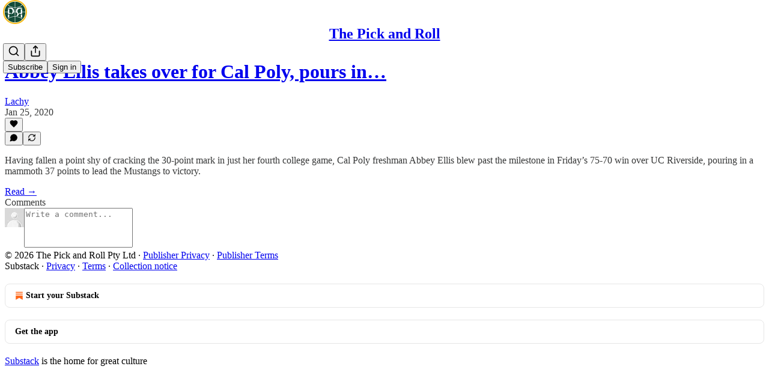

--- FILE ---
content_type: application/javascript
request_url: https://substackcdn.com/bundle/static/js/5014.1693f882.js
body_size: 163841
content:
"use strict";(self.webpackChunksubstack=self.webpackChunksubstack||[]).push([["5014"],{36906:function(e,t,n){n.d(t,{A:()=>i});let i={placeholder:"placeholder-lQYQJg",placeholderMessage:"placeholderMessage-GZJPyX"}},6045:function(e,t,n){n.d(t,{A:()=>i});let i={pubTheme:"pubTheme-yiXxQA",headerTheme:"headerTheme-cI2mYP",footerTheme:"footerTheme-BgBgJ9",footerSecondaryTheme:"footerSecondaryTheme-_7Juj4"}},52050:function(e,t,n){n.d(t,{A:()=>i});let i={selectedSpeaker:"selectedSpeaker-icrBiI",datetimeInput:"datetimeInput-OqKjSC",ticketButton:"ticketButton-_hOigI",ticketButtonContainer:"ticketButtonContainer-A4voWr",formLabel:"formLabel-LFkbuh",columnLabel:"columnLabel-bQ1kce",tabs:"tabs-d40s8L",carouselSection:"carouselSection-gPB50n",viewAll:"viewAll-yqgIin",activeIndicator:"activeIndicator-I76W2t",body:"body-MEXoZj",gridContainer:"gridContainer-cUzqtv",gridElement:"gridElement-yo5ihO",gridContentWide:"gridContentWide-rxBiud",minusPadding:"minusPadding-PaL7bd",header:"header-mDRyAe",upcomingEventsHeader:"upcomingEventsHeader-woqqJt",section:"section-K5XK4J",overviewContent:"overviewContent-XLjjqs",storyFilters:"storyFilters-Lww1a5",eventFilterSidebar:"eventFilterSidebar-HGZH1F",eventFiltersContainer:"eventFiltersContainer-PfCZ51",eventFilters:"eventFilters-Gdxaic",filterDrawer:"filterDrawer-fhVjQs",halfWidth:"halfWidth-O2RF3T",fullWidth:"fullWidth-PjDnZi",gridDrawer:"gridDrawer-HhS2nB",filterLabel:"filterLabel-vseYc7",isOpen:"isOpen-d3Hazm",filterInput:"filterInput-uDsFci",link:"link-yscYw4",caret:"caret-hr8414",collapsed:"collapsed-IIhTt4",presentingSponsorItem:"presentingSponsorItem-IK1Qmj",logoImage:"logoImage-kRUrob",sponsorsSection:"sponsorsSection-BrYna3",presentingSponsors:"presentingSponsors-UxJZOf",associateSponsorItem:"associateSponsorItem-zHyb7w",associateSponsors:"associateSponsors-a_8Uy9",eventSponsors:"eventSponsors-I3hh3z",accentText:"accentText-Jdzypb",clearAll:"clearAll-e_qauL",grid2:"grid2-omt62a",radioButton:"radioButton-YqfUDb",contentBlock:"contentBlock-vCbxlb",thickDivider:"thickDivider-GSdz5t",speakerContainer:"speakerContainer-Cy_jJg",subscribeButton:"subscribeButton-EGn0ZU",authorCard:"authorCard-jki8YU",eventsPreview:"eventsPreview-jo606i",seriesItem:"seriesItem-mdFy9Y",eventsContainer:"eventsContainer-oKPVOv",manifesto:"manifesto-dsJabs",keepReading:"keepReading-ZcGvRV",filterButton:"filterButton-P9_uB2"}},62227:function(e,t,n){n.d(t,{A:()=>i});let i={button:"button-NT7dt3",avatarWithPubLogo:"avatarWithPubLogo-FS3Qv7",avatar:"avatar-mn4drz",pubLogo:"pubLogo-cMWGpU",displayedBadge:"displayedBadge-gAo5ie",pubAvatar:"pubAvatar-QXvrAG",offer:"offer-BpTfs_",unavailable:"unavailable-hONyuw",description:"description-Ca932u",check:"check-lUurJO",disabledCheck:"disabledCheck-I9na7Z",originalPrice:"originalPrice-GLByyh",closeButton:"closeButton-l2SNve"}},23382:function(e,t,n){n.d(t,{A:()=>i});let i={content:"content-G_L5eC",expand:"expand-AIPHFb",collapse:"collapse-KRyDqG"}},18993:function(e,t,n){n.d(t,{Dx:()=>e7,I8:()=>eT,dw:()=>eA,eT:()=>ex,gL:()=>ef,lS:()=>eg,mj:()=>tn});var i=n(69277),r=n(70408),l=n(32641),a=n(79785),o=n(4006),s=n(50172),c=n(45994),d=n(32485),u=n.n(d),p=n(95201),h=n.n(p),m=n(99609),g=n(6896),f=n(40972),v=n(54718),b=n(35404),y=n(82853),Y=n(48587),_=n(54687),w=n(98188),C=n(37946),k=n(48686),S=n(16079),I=n(32708),F=n(65892),D=n(87677),T=n(67078),A=n(26683),E=n(73040),N=n(91461),P=n(86404),x=n(66443);n(33764);var L=n(15688),R=n(82936),M=n(84605),B=n(46275),O=n(46271),U=n(88325),j=n(25714),z=n(86500),H=n(27069),W=n(94729),V=n(72569),K=n(68349),q=n(24078),G=n(15040),J=n(35369),$=n(17028),Z=n(88774),Q=n(75303),X=n(81929),ee=n(36372),et=n(3046),en=n(46647),ei=n(69089),er=n(70486),el=n(42831);n(53457);var ea=n(32848),eo=n(20437),es=n(49807),ec=n(82776),ed=n(11993),eu=n(45464),ep=n(3898),eh=n(36083);function em(){let e=(0,a._)(["You are not allowed to post or react to this chat. ",""]);return em=function(){return e},e}function eg(e){var t,n,i;let{communityPost:r,author:l,pubRole:a,userStatus:s,extras:d,withAttribution:u,flex:p,hideReply:h,isReadOnly:g,onReply:f,onDelete:v,pub:b,truncate:y=!0,surface:Y,useClientSideRouting:_,utmSource:w,isPaid:C,isFounding:k}=e,{iString:S}=(0,M.GO)(),I=(0,c.li)(null),F=_?(0,es.e$6)({pubId:r.publication_id,postId:r.id,noBase:!0}):(0,es.sWz)({postId:r.id,utm_source:w}),D=(0,el.d)({entityType:"communityPost",publication:b}),T=(0,R._N)(r.user_id);return(0,o.FD)(eM,{pubThemeAccentColor:null!=(i=null==b||null==(t=b.theme)?void 0:t.background_pop_color)?i:null==b?void 0:b.theme_var_background_pop,pubThemePrintOnPopColor:null==b||null==(n=b.theme)?void 0:n.print_on_pop,user:l,pubRole:a,userStatus:s,flex:p,containerRef:I,extras:d,children:[u&&(0,o.Y)(tn,{text:"From ".concat(l.name,"’s subscriber chat")}),!T&&(0,o.Y)(et.Nf,{user:l}),(0,o.Y)(eb,{actionMenuProps:{communityEntity:r,publicationId:r.publication_id,replyAction:f&&!h&&(0,o.Y)(Z.Dr,{leading:(0,o.Y)(m.A,{}),disabled:r.is_locked,onClick:f,children:S("Reply")}),onReply:g||h||r.is_locked?void 0:f,onDelete:v,onReport:D,isReadOnly:g,isFlagged:r.reported_by_user},flex:p,children:(0,o.Y)(ef,{communityPost:r,hideReply:h,userBlockStatus:T,isFounding:k,isPaid:C,isReadOnly:g,useClientSideRouting:_,utmSource:w,pub:b,truncate:y,surface:Y,author:l})}),!h&&(0,o.Y)(Q.AE,{href:F,children:(0,o.Y)(e7,{onClick:f,direction:"incoming",commenters:r.recent_commenters,count:r.comment_count,hasUnread:!!(r.most_recent_comment_created_at&&r.user_last_viewed_timestamp&&r.user_last_viewed_timestamp<r.most_recent_comment_created_at)})}),!h||r.body||r.link_metadata?(0,o.Y)(et.Xx,{direction:"incoming"}):null]})}function ef(e){let{communityPost:t,hideReply:n,userBlockStatus:l,isReadOnly:a,isFounding:s,isPaid:c,pub:d,surface:p,communityPostEmbedPostId:h,useClientSideRouting:m,utmSource:g,truncate:f,onReply:v,reactionsContext:b,handleReactionClick:y,reaction:Y,reactions:_,backAction:w,outline:C}=e,{images:k,video:S}=ev(t.mediaAttachments),I=!(k.length>0||S),F=null!=b?b:{type:"posts",id:t.id},{audience:D}=t,{canReply:T,shouldShowToken:A}=e9({audience:D,isFounding:s,isPaid:c,chatPaywallStatus:null==d?void 0:d.paywall_chat}),E=(0,er.wA)(),N=m?(0,es.e$6)({pubId:t.publication_id,postId:t.id,noBase:!0,params:{backAction:w}}):(0,es.sWz)({postId:t.id,utm_source:g}),P=function(e,t){if(!e||!(null==t?void 0:t.url))return e;let n=t.url,i=e.trim();return i.startsWith(n)?i.slice(n.length).trim():i.endsWith(n)?i.slice(0,-n.length).trim():e}(t.body,t.link_metadata),L=e=>{"feed-recommended"!==F.type&&(y?y({id:t.id,reaction:e}):ey(t.id,"posts",E,t.reaction)(e))},R=null!=Y?Y:t.reaction,M=null!=_?_:t.reactions,B=p&&(p.startsWith("chat_inbox")?"chat_inbox":(0,U.u)(p));return(0,o.FD)(eQ,{hasFooter:!n,children:[!l&&"media"===t.type&&(k.length>0||S)&&(0,o.FD)(ei.e,{context:F,reactions:M,currentReaction:R,onReactionClick:L,isReadOnly:a,children:[S&&(0,o.Y)(eo.R8,{mediaUpload:S.mediaUpload,composing:!1,maxWidth:400,videoPlayerProps:{surface:B,entityType:"community_post",entityKey:t.id,contentType:"communityPost",primaryEntityKey:h,primaryEntityType:h?"post":void 0}},S.mediaUpload.id),k&&(0,o.FD)($.az,{children:[(0,o.Y)(x.K,{assets:k.filter(e=>e.url).map(e=>({src:e.url,explicit:e.explicit,width:e.width,height:e.height})),className:u()(eu.A.imageGroup,n&&!t.body&&eu.A.isLast),maxWidth:400,maxHeight:420,readOnly:a,isContained:!0,outline:C}),A&&!t.body&&(0,o.Y)(e1,{className:eu.A.right,canReply:!!T,audience:t.audience,style:"media"})]})]}),!l&&t.link_metadata&&(0,o.Y)(ei.e,{context:F,reactions:M,currentReaction:null!=Y?Y:t.reaction,onReactionClick:L,setReactions:!!(I&&t.link_metadata),isReadOnly:a,alignSelf:"stretch",children:(0,o.Y)(et.ZT,{metadata:t.link_metadata,isFirst:I,direction:"incoming"})}),(t.body||I&&!t.link_metadata)&&(0,o.Y)(ei.e,{context:F,reactions:M,currentReaction:null!=Y?Y:t.reaction,onReactionClick:L,setReactions:I&&!t.link_metadata,isReadOnly:a,alignSelf:"stretch",children:P&&(0,o.Y)(Q.AE,{href:N,style:{display:"flex"},children:(0,o.Y)(e0,{publication:d,communityEntity:(0,r._)((0,i._)({},t),{body:P}),onClick:e=>{!e.defaultPrevented&&v&&v(e)},truncate:f,isPaid:c,isFounding:s,outline:C})})})]})}let ev=e=>{let t=[],n=null;for(let i of e)"image"===i.type?t.push(i):n||(n=i);return{images:t,video:n}};function eb(e){let{children:t,actionMenuProps:n,flex:r="grow"}=e;return(0,o.FD)($.Ye,{alignItems:"start",gap:12,flex:r,children:[(0,o.Y)(et.dU,{children:t}),(0,o.Y)(eU,(0,i._)({},n))]})}let ey=(e,t,n,i)=>async r=>{i===r?n(e_(r,e,t)):n(eY(r,e,t,i))},eY=(e,t,n,i)=>async(r,l)=>{let{iString:a,iTemplate:o}=I18N.i("en");r({type:"".concat(n,"-new_reaction"),payload:{id:t,reaction:e}});let s=await (0,A.YD)(e,t,n);if(s instanceof W.fk){var c,d;(null==(c=s.body)?void 0:c.status)==="PUBLICATION_BAN"?alert(o(em(),null==(d=s.body)?void 0:d.error)):alert(a("We failed post your reaction. Please try again later."))}else(0,H.v)(s,{message:"Failed to add reaction"});s instanceof Error&&r(i?{type:"".concat(n,"-new_reaction"),payload:{id:t,reaction:i}}:{type:"".concat(n,"-remove_reaction"),payload:{id:t,reaction:e}})},e_=(e,t,n)=>async(i,r)=>{i({type:"".concat(n,"-remove_reaction"),payload:{id:t,reaction:e}}),await (0,A.jx)(e,t,n) instanceof Error&&i({type:"".concat(n,"-new_reaction"),payload:{id:t,reaction:e}})};async function ew(e,t){try{return await fetch("/api/v1/community/posts/".concat(e),{method:"PATCH",headers:{"Content-Type":"application/json"},body:JSON.stringify({is_locked:t})})}catch(e){return e}}async function eC(e,t){try{return await fetch("/api/v1/community/comments/".concat(e),{method:"PATCH",headers:{"Content-Type":"application/json"},body:JSON.stringify({is_locked:t})})}catch(e){return e}}async function ek(e,t){try{return await fetch("/api/v1/community/comments/".concat(e,"/publication_bans?ban=").concat(t.toString()),{method:"POST"})}catch(e){return e}}async function eS(e){try{return await (0,W.x6)("/api/v1/community/comments/".concat(e),{method:"DELETE",json:{commentId:e}})}catch(e){return e}}async function eI(e){try{return await (0,W.x6)("/api/v1/community/comments/".concat(e),{method:"GET"})}catch(e){return console.warn(e),e}}async function eF(e){try{return await (0,W.x6)("/api/v1/community/posts/".concat(e),{method:"GET"})}catch(e){return console.warn(e),e}}async function eD(e){try{return await (0,W.x6)("/api/v1/community/posts/".concat(e),{method:"DELETE",json:{postId:e}})}catch(e){return e}}function eT(e){let{author:t,extras:n,showReply:l=!0,analyticsParams:a,commenters:s,count:d,audience:u,paywallInfo:p,onClick:h}=e;return(0,c.vJ)(()=>{var e;a&&(0,z.u4)(z.qY.THREAD_PAYWALL_SCREEN_VIEWED,(0,r._)((0,i._)({},a),{audience:u&&("only_founding"===(e=u)?"founding":"only_paid"===e?"paid":"free")}))},[]),(0,o.FD)(eM,{user:t,extras:n,children:[t&&(0,o.Y)(et.Nf,{user:t}),(0,o.FD)(eQ,{children:[p?(0,o.Y)(te,{audience:u,paywallInfo:p,onClick:h}):(0,o.Y)(e8,{audience:u,onClick:h}),l&&(0,o.Y)(e7,{isLocked:!0,direction:"incoming",commenters:s,count:d,onClick:h})]})]})}function eA(e){let{author:t,extras:n,showReply:i=!0,commenters:r,count:l}=e;return(0,o.Y)(eM,{user:t,extras:n,children:(0,o.FD)(eQ,{children:[(0,o.Y)(e5,{}),i&&(0,o.Y)(e7,{isLocked:!0,direction:"incoming",commenters:r,count:l})]})})}function eE(e){return"string"==typeof e.message}function eN(e){let{text:t,rawText:n,specialText:i,mentionMap:r,direction:l="incoming",limit:a=600,linkify:s=!0}=e,{iString:d}=(0,M.GO)(),[p,h]=(0,c.J0)(!1);if(i)return(0,o.Y)("em",{children:i});if(!t)return(0,o.Y)(o.FK,{});let m=[{characters:t.length,message:t}];n&&r&&(m=function(e,t,n){let i=/\$\{(\d+)\}/g,r=i.exec(e),l=[],a=0;for(;r;){var s,c,d;let u=t[Number(r[1])],p=u.text.slice(1);u?(r.index>a&&l.push({characters:r.index-a,message:e.slice(a,r.index)}),l.push({characters:u.text.length,message:(s=u.user_id,c=p,d=n,(0,o.Y)(j.P,{id:s,label:c,type:"user",unstyled:"outgoing"===d}))})):l.push({characters:i.lastIndex-a,message:e.slice(a,i.lastIndex)}),a=i.lastIndex,r=i.exec(e)}return a<e.length&&l.push({characters:e.length-a,message:e.slice(a)}),l}(n,r,l));let{alwaysShow:g,afterExpansion:f}=function(e,t){let n=0,i=[],r=[];for(let l of e){let e=l;if(n<t){if(n+e.characters>t&&eE(e)){let i=t-n,l={characters:i,message:e.message.slice(0,i)},a={characters:e.characters-i,message:e.message.slice(i)};e=l,r.push(a)}n+=e.characters,i.push(e)}else r.push(e)}return{alwaysShow:i,afterExpansion:r}}(m,a),v=f.length>0;return(0,o.FD)(o.FK,{children:[g.map(e=>s&&eE(e)?(0,o.Y)(eP,{children:e.message}):e.message),v&&!p&&(0,o.FD)(o.FK,{children:[(0,o.Y)("span",{children:" "}),(0,o.Y)(J.Nm,{resetCss:!0,className:u()(eu.A.readMore,eu.A[l]),onClick:e=>{e.preventDefault(),h(!0)},children:d("See more")})]}),v&&p&&(0,o.Y)(o.FK,{children:f.map(e=>s&&eE(e)?(0,o.Y)(eP,{children:e.message}):e.message)})]})}function eP(e){let{children:t}=e;return(0,o.Y)(h(),{options:{attributes:{rel:"nofollow ugc",onClick:e=>e.stopPropagation()},className:eu.A.textLink,format:(e,t)=>"url"===t?(0,ed.H)(e,64):e},children:t})}function ex(e){var{communityComment:t,quoteReply:n,isTargeted:r,isBanned:a,pubRole:s,isNew:c,error:d}=e,u=(0,l._)(e,["communityComment","quoteReply","isTargeted","isBanned","pubRole","isNew","error"]);return(0,o.Y)(eL,(0,i._)({isTargeted:r,isNew:c,comments:[{communityComment:t,quoteReply:n,isBanned:a,pubRole:s,isNew:c,error:d}]},u))}function eL(e){let{comments:t,author:n,isNew:i,chatPublicationId:r,hideReply:l,onReply:a,onNewQuote:c,onQuoteReplyClick:d,onDelete:u,commentRef:p,isTargeted:h,isReadOnly:m,chatAuthorNameAttribution:f,extras:v,flex:b,pub:y}=e,Y=(0,er.wA)(),_=t[t.length-1].communityComment,{reply_count:w=0,recent_commenters:C=[]}=null!=_?_:{},k=(0,el.d)({entityType:"communityComment",publication:y}),S=!l&&w>0,I=t[0],{communityComment:F}=I;return(0,o.FD)(eM,{user:n,pubRole:t[0].pubRole,containerRef:p,id:"comment-".concat(null==_?void 0:_.id),flex:b,extras:v,children:[f&&(0,o.Y)(tn,{text:"Comment from ".concat(f,"’s subscriber chat")}),(0,o.Y)(eb,{actionMenuProps:{communityEntity:F,isBanned:I.isBanned,isFlagged:F.reported_by_user,replyAction:a&&(0,o.Y)(Z.Dr,{disabled:!!F.is_locked,onClick:a,leading:(0,o.Y)(g.A,{}),children:"Reply in ".concat(0===w?"a new":"","thread")}),onDelete:u,onNewQuote:c,onReport:k,isReadOnly:m,publicationId:r,isNew:i},flex:b,children:(0,o.Y)(eQ,{hasFooter:S,children:t.map((e,n)=>{var i,r;let{communityComment:{id:l,body:c,quote_id:u,media_uploads:p,reactions:g,reaction:f,reported_by_user:v},quoteReply:b,isNew:y,error:_}=e;return(0,o.FD)(s.Fragment,{children:[!y&&!v&&p&&p.length>0&&null===u&&(0,o.FD)(ei.e,{context:{type:"comments",id:l},reactions:g,currentReaction:f,onReactionClick:ey(l,"comments",Y,f),isReadOnly:m||y,children:[(0,o.Y)(L.f,{mediaAssets:(null!=p?p:[]).filter(e=>e.media_upload_id).map(e=>({media_upload_id:e.media_upload_id})),surface:"chat_inbox",entityType:"community_comment",entityKey:l,contentType:"communityComment"}),(0,o.Y)(x.K,{assets:p.filter(e=>e.url).map(e=>({src:e.url,explicit:!!e.is_explicit,width:e.image_width,height:e.image_height})),className:eu.A.ImageGrid,maxWidth:400,maxHeight:420,readOnly:m,isContained:!0})]}),c&&(0,o.Y)(ei.e,{context:{type:"comments",id:l},reactions:g,currentReaction:f,onReactionClick:ey(l,"comments",Y,f),setReactions:!p||0===p.length,isReadOnly:m||y,children:(0,o.FD)(eX,{isTargeted:h,onClick:a,children:[b&&(0,o.Y)(e6,{body:b.comment.body,author:null!=(r=null==(i=b.user)?void 0:i.name)?r:"",onClick:d,direction:"outgoing"}),(0,o.Y)(e3,{communityEntity:t[n].communityComment})]})}),_&&(0,o.Y)($.EY.B5,{color:"error",children:"\uDBC0\uDC5F Not delivered."})]},l)})})}),S&&(0,o.Y)(Q.AE,{href:(0,es.e$6)({pubId:F.post_id,postId:F.post_id,commentId:F.id,noBase:!0}),children:(0,o.Y)(e7,{direction:"incoming",commenters:C,count:w,onClick:a})})]})}function eR(e){return void 0===e.post_id}function eM(e){var t;let{user:n,children:i,extras:r,flex:l="grow",containerRef:a,id:s,pubRole:c,userStatus:d,pubThemeAccentColor:p,pubThemePrintOnPopColor:h}=e,m=(0,R._N)(null!=(t=null==n?void 0:n.id)?t:0);return(0,o.FD)($.I1,{id:s,flex:l,gap:2,ref:a,className:u()(ep.A.reactionsHoverZone,eu.A.avatarContainer),children:[(0,o.FD)($.pT,{alignItems:"end",gap:12,children:[(0,o.Y)($.pT,{paddingTop:4,children:m?(0,o.Y)(eB,{user:n}):n?(0,o.Y)(ti,{pubThemeAccentColor:p,pubThemePrintOnPopColor:h,user:n,pubRole:c,userStatus:d,size:32}):(0,o.Y)(eO,{})}),(0,o.Y)($.I1,{flex:"grow",gap:2,position:"relative",alignItems:"start",children:i})]}),r&&(0,o.FD)($.pT,{gap:12,children:[(0,o.Y)($.az,{width:32}),(0,o.Y)($.I1,{flex:"grow",gap:4,children:r})]})]})}function eB(e){let{user:t}=e,n=(0,B.BR)().isOnDestination;return(0,o.Y)(Q.AE,{href:t?(0,es.gYq)(t,{noBase:n}):void 0,children:(0,o.Y)(eO,{children:(0,o.Y)(f.A,{size:20,stroke:"var(--color-fg-tertiary)"})})})}let eO=(0,Q.I4)({radius:"full",width:32,height:32,bg:"secondary"},Q.ov);function eU(e){var{isNew:t}=e,n=(0,l._)(e,["isNew"]);if(t)return null;let{onNewQuote:r,onReply:a,communityEntity:s}=n;return(0,o.FD)($.pT,{alignItems:"center",gap:4,className:eu.A.actions,children:[r&&s&&(0,o.Y)(ez,{onNewQuote:r,communityComment:s}),a&&s&&(0,o.Y)(eH,{onReply:a}),(0,o.Y)(Z.W1,{trigger:(0,o.Y)(J.K0,{"aria-label":"Options",size:"sm",priority:"tertiary",children:(0,o.Y)(v.A,{size:20})}),children:(0,o.Y)(ej,(0,i._)({},n))})]})}function ej(e){let{communityEntity:t,replyAction:n,onDelete:i,onReport:r,isReadOnly:l,publicationId:a,isBanned:s,isFlagged:c,onNewQuote:d}=e,u=(0,O.Jd)(),{isAuthor:p,publicationUser:h}=(0,ea.NL)(null!=a?a:0),m=(null==h?void 0:h.role)==="community_moderator",g=a&&p,f=t&&u&&t.user_id===u.id,v=t&&!eR(t),b=v&&"parent_id"in t&&null!==t.parent_id,y=f||g||m,Y=f||g||m,_=!f&&!c,w=(g||m)&&v&&!f,C=!v&&u&&(null==t?void 0:t.user_id)===u.id;return t?(0,o.FD)(o.FK,{children:[(0,o.Y)(eK,{communityEntity:t}),t.body&&(0,o.Y)(eV,{communityEntity:t}),!l&&d&&v&&(0,o.Y)(eW,{onNewQuote:d,communityComment:t}),!l&&n,C&&(0,o.Y)(eG,{communityEntity:t}),(0,o.FD)(Z.H9,{children:[!l&&!b&&Y&&(0,o.Y)(eq,{communityEntity:t}),!l&&y&&(0,o.Y)(eZ,{communityEntity:t,onDelete:i}),!l&&void 0!==s&&w&&(0,o.Y)(e$,{communityEntity:t,isBanned:s}),!l&&_&&(0,o.Y)(eJ,{onReport:r,communityEntity:t})]}),(0,o.Y)(Z.NW,{children:(0,o.Y)($.pT,{paddingY:4,children:(0,o.Y)(en.D,{conjunction:!0,timestamp:t.created_at})})})]}):null}function ez(e){let{onNewQuote:t,communityComment:n}=e;return(0,o.Y)(J.K0,{size:"sm",priority:"tertiary","aria-label":"Reply",onClick:()=>{t(n)},children:(0,o.Y)(m.A,{size:20})})}function eH(e){let{onReply:t}=e;return(0,o.Y)(J.K0,{size:"sm",priority:"tertiary","aria-label":"Reply",onClick:t,children:(0,o.Y)(m.A,{size:20})})}function eW(e){let{onNewQuote:t,communityComment:n}=e,{iString:i}=(0,M.GO)();return(0,o.Y)(Z.Dr,{leading:(0,o.Y)(m.A,{}),onClick:()=>{t(n)},children:i("Reply")})}function eV(e){let{communityEntity:t}=e,{iString:n}=(0,M.GO)(),i=(0,ee.d)();return(0,o.Y)(Z.Dr,{leading:(0,o.Y)(b.A,{}),onClick:()=>{if(t){let{body:e}=t;(0,K.lW)(e),i.popToast(()=>(0,o.Y)(ee.y,{text:n("Text copied to clipboard"),Icon:b.A}))}},children:n("Copy text")})}function eK(e){let{communityEntity:t}=e,{iString:n}=(0,M.GO)(),i=(0,V.c)(),{id:r}=t,l=eR(t);return(0,o.Y)(Z.Dr,{leading:(0,o.Y)(y.A,{}),onClick:()=>{let e;if(l)e=(0,es.sWz)({postId:r});else if(t.parent_id){var n;e=(0,es.j5y)({commentId:null!=(n=t.parent_id)?n:r,targetReplyId:t.parent_id?r:void 0,showTarget:!0})}else e=(0,es.sWz)({postId:t.post_id,targetReplyId:t.id,showTarget:!0});i(e)},children:n("Copy link")})}function eq(e){let{communityEntity:t}=e,{iString:n}=(0,M.GO)(),i=(0,er.wA)(),r=(0,ee.d)(),{id:l,is_locked:a}=t,s=eR(t),c=async()=>{if(s){let e;i((e=!a,async(t,n)=>{t({type:"posts-lock_replies",payload:{id:l,isLocked:e}});let i=await ew(l,e);i instanceof Error&&(console.warn("error locking post",i),alert("There was an error ".concat(e?"locking":"unlocking"," replies to this post. Please try again later.")),t({type:"posts-lock_replies",payload:{id:l,isLocked:!e}}))}))}else{let e;i((e=!a,async(t,n)=>{t({type:"comments-lock_replies",payload:{id:l,isLocked:e}});let i=await eC(l,e);i instanceof Error&&(console.warn("error locking comment",i),alert("There was an error ".concat(e?"locking":"unlocking"," replies to this comment. Please try again later.")),t({type:"comments-lock_replies",payload:{id:l,isLocked:!e}}))}))}a?r.popToast(()=>(0,o.Y)(ee.y,{text:n("Enabled replies"),Icon:_.A})):r.popToast(()=>(0,o.Y)(ee.y,{text:n("Disabled replies"),Icon:Y.A}))};return(0,o.Y)(Z.Dr,{leading:(0,o.Y)(Y.A,{}),onClick:c,priority:"destructive",children:a?n("Re-enable replies"):n("Disable replies")})}function eG(e){let{communityEntity:t}=e,n=(0,er.wA)(),i=eR(t),r=async()=>{i&&n({type:"posts-edit_post",payload:{post:t}})};return(0,o.Y)(Z.Dr,{leading:(0,o.Y)(w.A,{}),onClick:r,priority:"primary",children:"Edit"})}function eJ(e){let{onReport:t,communityEntity:n}=e,{iString:i}=(0,M.GO)();return(0,o.Y)(o.FK,{children:(0,o.Y)(Z.Dr,{leading:(0,o.Y)(C.A,{}),onClick:()=>{t(n.id,"admin"!==n.user_pub_role)},priority:"destructive",children:i("Report")})})}function e$(e){let{communityEntity:t,isBanned:n}=e,{iString:i}=(0,M.GO)(),r=(0,er.wA)(),l=async()=>{if(confirm("Are you sure you want to ban this user?")){let e,{id:i}=t;r((e=!n,async(t,n)=>{t({type:"comments-ban_author",payload:{id:i,ban:e}});let r=await ek(i,e);r instanceof Error&&(console.warn("error toggling ban for comment author",r),alert("There was an error ".concat(e?"banning":"unbanning"," this user. Please try again later.")),t({type:"comments-ban_author",payload:{id:i,ban:!e}}))}))}};return(0,o.Y)(Z.Dr,{leading:n?(0,o.Y)(k.A,{}):(0,o.Y)(S.A,{}),onClick:l,priority:"destructive",children:i(n?"Unban":"Ban")})}function eZ(e){let{communityEntity:t,onDelete:n}=e,{iString:i}=(0,M.GO)(),r=(0,er.wA)(),l=eR(t),a=async()=>{if(confirm("Are you sure you want to delete this ".concat(l?"thread":"comment","?"))){let{id:e}=t;if(l){let{publication_id:n}=t;r(async(t,i)=>{t({type:"posts-delete_post",payload:{id:e,publication_id:n}});let r=await eD(e);r instanceof Error&&console.warn("error deleting thread",r)})}else{let{post_id:n,parent_id:i}=t;r(async(t,r)=>{t({type:"comments-delete_comment",payload:{id:e,postId:n}});let l=await eS(e);if(l instanceof Error&&console.warn("error deleting comment",l),i){let e=await eI(i);e instanceof Error||t({type:"comments-update_comment",payload:{id:i,comment:e.comment}})}let a=await eF(n);a instanceof Error||t({type:"posts-update_post",payload:{id:n,post:a.communityPost}})})}n&&setTimeout(n,500)}};return(0,o.Y)(Z.Dr,{leading:(0,o.Y)(I.A,{}),onClick:a,priority:"destructive",children:i("Delete")})}function eQ(e){var{hasFooter:t}=e,n=(0,l._)(e,["hasFooter"]);return(0,o.Y)($.I1,(0,i._)({className:u()(eu.A.bubbleStack,t&&eu.A.hasFooter),gap:2,alignItems:"start"},n))}function eX(e){var{isTargeted:t,className:n}=e,r=(0,l._)(e,["isTargeted","className"]);return(0,o.Y)($.I1,(0,i._)({className:u()(eu.A.bubble,t&&eu.A.highlight,n),sizing:"border-box",paddingY:8,paddingX:12,bg:"secondary",minWidth:0,gap:8},r))}function e0(e){let{communityEntity:t,publication:n,isTargeted:i,onClick:r,truncate:l=!0,isPaid:a,isFounding:s,outline:c}=e,{audience:d}=t,{canReply:u,shouldShowToken:p}=e9({audience:d,isFounding:s,isPaid:a,chatPaywallStatus:null==n?void 0:n.paywall_chat}),h=p||t.is_edited,m=t.reactions?Object.keys(t.reactions).length:0;return(0,o.FD)(eX,{isTargeted:i,onClick:r,className:eh.A[m>0?"reactions-".concat(m):""],outline:c,children:[(0,o.Y)(e3,{communityEntity:t,truncate:l}),h&&(0,o.FD)($.Ye,{justifyContent:"end",gap:2,children:[p&&(0,o.Y)(e1,{canReply:!!u,audience:d}),t.is_edited&&(0,o.Y)(e4,{})]})]})}function e1(e){let{canReply:t,audience:n,style:i="default",showLabel:r=!0,className:l}=e,a=r?"media"===i?"var(--vibrance-primary)":"var(--color-chat-incoming-fg-primary)":"var(--color-fg-primary)";return(0,o.FD)(X.vw,{className:u()(eu.A.paywallReplyTag,"media"===i&&eu.A.media,!r&&eu.A.iconOnly,l),priority:"secondary",children:[t?(0,o.Y)(P.A,{size:12,color:a}):(0,o.Y)(N.A,{size:12,color:a}),r&&(0,o.Y)($.EY.B5,{weight:"medium",children:e2.get(n)})]})}let e2=new Map([["only_paid","Paid subscribers only"],["only_paid_replies","Paid subscriber replies"],["only_founding","Founding members only"],["only_founding_replies","Founding member replies"]]);function e4(){return(0,o.FD)(X.vw,{className:eu.A.paywallReplyTag,priority:"secondary",children:[(0,o.Y)(F.A,{size:12}),(0,o.Y)($.EY.B5,{weight:"medium",children:"Edited"})]})}function e6(e){let{author:t,body:n,direction:i,onClick:r,children:l,isFirst:a=!0,pubThemeBackgroundColor:s,isAuthorContributor:c}=e,d="incoming"===i&&c,p=d&&s;return(0,o.Y)($.pT,{pullX:4,children:(0,o.FD)($.pT,{gap:12,className:u()(eu.A.quote,eu.A[i],!a&&eu.A.notFirst,d&&eu.A.author),onClick:r,radius:"md",overflow:"hidden",padding:8,flex:"grow",style:{"--color-chat-author-bg-overlay":p?"".concat(s,"33"):"oklch(from var(--color-bg-accent-themed) l c h / 0.2)"},children:[(0,o.FD)($.I1,{children:[(0,o.Y)($.EY.B4,{weight:"bold",children:null!=t?t:""}),(0,o.Y)($.EY.B3,{clamp:2,isParagraph:!0,children:n})]}),l]})})}function e3(e){var t,n,i,r,l;let{communityEntity:a,truncate:s=!0}=e,c=null,d=eR(a)?"thread":"reply";a.reported_by_user&&(c="You reported this ".concat(d)),"deleted"!==a.status&&a.body||(c="This ".concat(d," is not available"));let u=(0,R._N)(a.user_id);c||"blocking"!==u?c||"blocked"!==u||(c="This person is blocked"):c="This person blocked you";let p=null!=(t=a.raw_body)?t:a.body;return p?eR(a)&&a.link_url&&!a.link_metadata&&(p="".concat(p,"\n\n").concat(a.link_url).trim()):eR(a)?(null==(i=a.media_assets)?void 0:i.length)?c="".concat(a.media_assets.length," ").concat(a.media_assets.length>1?"photos":"photo","."):a.link_url&&(a.link_metadata?c='Link: "'.concat(a.link_metadata.title,'"'):(p=a.link_url,c=null)):(null==(n=a.media_uploads)?void 0:n.length)&&(c="".concat(a.media_uploads.length," ").concat(a.media_uploads.length>1?"photos":"photo",".")),(0,o.Y)($.EY.B3,{className:eu.A.body,isParagraph:!0,children:(p||c)&&(0,o.Y)(eN,{text:p,rawText:null!=(r=a.raw_body)?r:"",mentionMap:Array.isArray(a.mentions)?void 0:null!=(l=a.mentions)?l:void 0,specialText:c,limit:s?void 0:9999999})})}function e7(e){let{isLocked:t,count:n=0,commenters:i,hasUnread:r,onClick:l,direction:a,outline:s}=e,{iString:c,iPlural:d}=(0,M.GO)();return(0,o.Y)(et.Zh,{isLast:!0,messageDirection:a,onClick:l,cursor:l?"pointer":void 0,height:36,paddingY:4,paddingRight:12,paddingLeft:12,outline:s,children:(0,o.FD)($.pT,{justifyContent:"space-between",alignItems:"center",gap:32,children:[(0,o.FD)($.pT,{alignItems:"center",gap:8,children:[i&&n>0&&(0,o.Y)($.pT,{className:eu.A.facepile,alignItems:"center",children:i.map(e=>(0,o.Y)(q.eu,{className:u()(eu.A.facepileAvatar,"outgoing"===a&&eu.A.outgoing),user:e,size:22}))}),(0,o.Y)($.pT,{gap:8,alignItems:"center",children:(0,o.Y)($.EY.B3,{as:"span",className:r?eu.A.hasUnread:eu.A.noUnread,children:0===n?c("Leave a reply"):d("%1 reply","%1 replies",n)})})]}),t?(0,o.Y)(N.A,{size:14,color:"var(--color-chat-fg-secondary)"}):(0,o.Y)(D.A,{size:20,stroke:r?"var(--color-chat-reply-active)":"var(--color-chat-fg-secondary)"})]})})}function e8(e){let{audience:t,href:n,onClick:i}=e;return(0,o.Y)($.I1,{className:eu.A.paywallBubble,as:n?"a":"div",onClick:i,cursor:i?"pointer":void 0,alignSelf:"stretch",alignItems:"center",justifyContent:"center",bg:"secondary",href:n,target:n?"_blank":void 0,children:(0,o.FD)($.pT,{alignItems:"center",gap:4,children:[(0,o.Y)(T.A,{size:12,stroke:"var(--color-fg-secondary)"}),(0,o.Y)($.EY.Meta,{weight:"semibold",children:"only_founding"===t?"FOUNDING MEMBERS ONLY":"only_paid"===t?"PAID SUBSCRIBERS ONLY":"SUBSCRIBERS ONLY"})]})})}function e5(){return(0,o.Y)($.I1,{className:eu.A.paywallBubble,alignSelf:"stretch",alignItems:"center",justifyContent:"center",bg:"secondary",children:(0,o.FD)($.pT,{alignItems:"center",gap:4,children:[(0,o.Y)(T.A,{size:12,stroke:"var(--color-fg-secondary)"}),(0,o.Y)($.EY.Meta,{weight:"semibold",children:"SUBSCRIBERS ONLY"})]})})}function e9(e){let{audience:t,isFounding:n,isPaid:i,chatPaywallStatus:r}=e,l=["only_founding","only_founding_replies"].includes(t);return{canReply:n||"all_subscribers"===t||i&&["only_paid","only_paid_replies"].includes(t),shouldShowToken:r&&("free"===r&&"all_subscribers"!==t||"paid"===r&&l)}}function te(e){let{paywallInfo:t,audience:n,onClick:i}=e,{mediaAttachments:r}=t,{body:l}=t,a=r[0];return l||a||(l=[,,,,].fill("Blah blah blah blahhhhh blah.").join(" ")),(0,o.FD)(o.FK,{children:[a&&(0,o.Y)($.I1,{position:"relative",children:(0,o.Y)(x.K,{className:eu.A.ImageGrid,assets:[{src:a.thumb_url,width:a.width,height:a.height,explicit:!1}],maxWidth:400,maxHeight:420,readOnly:!0,isContained:!0,children:(0,o.Y)(tt,{className:eu.A.paywallFade,children:(0,o.Y)(e1,{canReply:!1,audience:null!=n?n:"only_paid",style:"media",showLabel:!l,className:l?eu.A.right:eu.A.center})})})}),l&&(0,o.FD)(eX,{className:eu.A.bubble,onClick:i,children:[(0,o.Y)($.EY.B3,{className:eu.A.paywallText,isParagraph:!0,children:l}),(0,o.Y)(tt,{className:u()(eu.A.paywallFade,eu.A.paywallBlur),children:(0,o.Y)($.az,{className:eu.A.paywallReplyTagAbsolute,children:(0,o.Y)(e1,{canReply:!1,audience:null!=n?n:"only_paid",style:"media"})})})]})]})}let tt=(0,Q.I4)({position:"absolute",inset:0,alignItems:"center",justifyContent:"center"},Q.VP);function tn(e){let{text:t,isStatic:n}=e;return(0,o.Y)($.pT,{paddingX:8,paddingY:4,children:(0,o.FD)($.EY.B5,{color:"secondary",weight:"semibold",children:[(0,o.Y)(E.A,{strokeWidth:2,height:12,stroke:"#808080",fill:"transparent",isStatic:n})," ",t]})})}function ti(e){let t,{user:n,size:i,pubRole:r,userStatus:l,className:a,disabled:s,pubThemeAccentColor:c,pubThemePrintOnPopColor:d}=e,u=(0,B.BR)().isOnDestination;(0,ec.isAtLeastContributorRole)(null==r?void 0:r.role)?t="author":(null==r?void 0:r.is_founding)?t="founding":(null==r?void 0:r.membership_state)==="subscribed"&&(t="paid");let p=(0,o.Y)(q.tp,{user:n,size:i,className:a,disabled:s,linkProps:{target:"_blank"},noBase:u});return"author"!==t?(null==l?void 0:l.badge)?(0,o.Y)(G.Pk,{badge:l.badge,children:p}):p:(0,o.Y)(G.w4,{tier:t,fgOverride:d,bgOverride:c,children:p})}},26683:function(e,t,n){n.d(t,{LI:()=>T,Sd:()=>D,YD:()=>M,jx:()=>B});var i=n(69277),r=n(70408),l=n(4006),a=n(50172),o=n(17402),s=n(45994),c=n(32485),d=n.n(c),u=n(78649),p=n(7147),h=n(44518),m=n(46271),g=n(94729),f=n(12501),v=n(35369),b=n(17028),y=n(97515),Y=n(37598),_=n(57820),w=n(40837),C=n(75303),k=n(63136),S=n(66511),I=n(3898);let F=(0,a.createContext)({isLoading:!1,emojis:{suggestedReactionTypes:[],categories:[],reactionTypes:{}}});function D(e){let{children:t}=e,{user:n}=(0,m.ur)(),{result:i,isLoading:r}=(0,f.st)({pathname:"/api/v1/threads/reactions",method:"GET",cacheTtl:6e5,auto:!!n});return(0,l.Y)(F.Provider,{value:{emojis:i,isLoading:r},children:t})}function T(e){let{context:t,reactions:n,currentReaction:i,onReactionClick:r,isReadOnly:a,showCounts:o=!0,maxReactions:c,direction:p}=e,h=n&&Object.keys(n).some(e=>n[e]>0),m=(0,s.li)(null),[g,f]=(0,s.J0)(!1),{emojis:v,isLoading:y}=(0,s.NT)(F),_=(0,s.Kr)(()=>n&&(null==v?void 0:v.reactionTypes)?Object.entries(n).sort((e,t)=>{let[n,i]=e,[r,l]=t;return i===l?n.localeCompare(r):l-i}).filter(e=>{let[t,n]=e;return n>0&&v.reactionTypes[t]}).slice(0,3):[],[n,v]);return(null==v?void 0:v.reactionTypes)?(0,l.Y)(u.Q,{children:(0,l.FD)(b.Ye,{onClick:R,className:d()(I.A.reactionsContainer,{[I.A.show]:h||g,[I.A.outgoing]:"outgoing"===p}),children:[_.map(e=>{let[n,a]=e,s=v.reactionTypes[n],c=n===i||s===i,u=(0,l.FD)(b.Ye,{className:d()(I.A.reaction,{[I.A.selected]:o&&c}),shadow:"sm",bg:"primary",gap:4,alignItems:"center",justifyContent:"center",paddingX:6,onClick:()=>s&&r&&r(n,s),children:[(0,l.Y)(k.EY.B4,{font:"emoji",children:s}),o&&(0,l.Y)(k.EY.Meta,{fontWeight:"bold",color:c?"white":"primary",children:a})]},n);return["feed-recommended","direct-message"].includes(t.type)?u:(0,l.Y)(S.m_,{text:(0,l.Y)(N,{context:t,reaction:n}),side:"bottom",children:u},n)}),!a&&(!c||!i)&&(0,l.Y)(Y.A,{trigger:(0,l.Y)(A,{}),onOpen:()=>f(!0),onClose:()=>f(!1),children:e=>{let{close:t}=e;return(0,l.Y)(E,{emojis:v,isLoading:y,currentReaction:i,onPick:(e,n)=>{r&&r(e,n),t()},inputRef:m})}})]})}):null}let A=(0,o.forwardRef)((e,t)=>(0,l.Y)(v.Nm,(0,r._)((0,i._)({ref:t,resetCss:!0,className:I.A.addReactButton,shadow:"sm",bg:"primary",paddingX:4,alignItems:"center"},e),{children:(0,l.Y)(p.A,{className:I.A.addReactIcon})})));function E(e){var t;let{emojis:i,isLoading:r,currentReaction:a,onPick:o,inputRef:c}=e,d=(0,s.Kr)(()=>(null==i?void 0:i.reactionTypes)&&!r?Object.keys(i.reactionTypes):[],[null==i?void 0:i.reactionTypes,r]),{result:p,isLoading:m}=(0,f.qK)(()=>n.e("4022").then(n.t.bind(n,70405,19)),[],{auto:!0}),g=(0,s.hb)(e=>[e,...(null==p?void 0:p[e])||[]],[p]),{filteredItems:v,setQuery:Y,hasFiltered:C,query:k}=(0,h.S)({items:d,getKeys:g,deps:[d,g]});return(0,l.Y)(u.Q,{children:(0,l.FD)(b.I1,{sizing:"border-box",gap:12,padding:12,minWidth:320,height:400,onClick:R,overflowY:"auto",children:[(0,l.Y)(w.D,{ref:c,onChange:Y}),r||m?(0,l.Y)(b.I1,{flex:"grow",justifyContent:"center",alignItems:"center",children:(0,l.Y)(_.y$,{})}):(0,l.FD)(l.FK,{children:[C&&(v&&v.length>0?(0,l.Y)(P,{reactions:v,currentReaction:a,onPick:o,emojiMap:i.reactionTypes,title:null}):(0,l.Y)(y.p,{title:"No results for ".concat(k),description:"Try another search"})),!C&&(0,l.FD)(l.FK,{children:[(0,l.Y)(P,{reactions:i.suggestedReactionTypes,currentReaction:a,onPick:o,emojiMap:i.reactionTypes,title:"Suggested"}),null==(t=i.categories)?void 0:t.map(e=>(0,l.Y)(P,{reactions:e.reactionTypes,currentReaction:a,onPick:o,emojiMap:i.reactionTypes,title:e.title},e.title))]})]})]})})}function N(e){var t;let{reaction:n,context:i}=e,r=["posts","feed-subscribed"].includes(i.type)?"/api/v1/community/posts/".concat(i.id,"/reactions"):"/api/v1/community/comments/".concat(i.id,"/reactions"),{result:l,isLoading:a}=(0,f.st)({pathname:r,method:"GET",auto:!0});if(a)return"Loading...";let o=(null!=(t=null==l?void 0:l.reactions.filter(e=>e.reaction===n))?t:[]).map(e=>e.user.name),s=o.slice(0,6),c=Math.max(0,o.length-6),d=s.join(", ");return c>0?"".concat(d," + ").concat(c," ").concat(1===c?"other":"others"):d}function P(e){let{reactions:t,currentReaction:n,onPick:i,emojiMap:r,title:a}=e;return(0,l.FD)(b.I1,{gap:4,children:[a&&(0,l.Y)(k.EY.B4,{color:"secondary",children:a}),(0,l.Y)(b.az,{className:I.A.emojiGrid,gap:2,alignItems:"center",justifyContent:"center",children:null==t?void 0:t.map(e=>(0,l.Y)(x,{onClick:()=>i(e,r[e]),className:d()(I.A.emojiBox,{[I.A.selected]:e===n}),children:(0,l.Y)(L,{children:r[e]})},e))})]})}let x=(0,C.I4)({bg:"primary",alignItems:"center",justifyContent:"center",radius:"sm",width:32,height:32,cursor:"pointer"},C.fI),L=(0,C.I4)({fontSize:20,lineHeight:20,color:"primary",fontWeight:"medium",font:"emoji"}),R=e=>{e.stopPropagation(),e.preventDefault()};async function M(e,t,n){try{return await (0,g.x6)("/api/v1/community/".concat(n,"/").concat(t,"/reaction"),{method:"POST",json:{reaction:e}})}catch(e){return e}}async function B(e,t,n){try{return await (0,g.x6)("/api/v1/community/".concat(n,"/").concat(t,"/reaction"),{method:"DELETE",query:{reaction:e}})}catch(e){return e}}},36066:function(e,t,n){n.d(t,{A:()=>o});var i=n(4006),r=n(67078),l=n(46137),a=n(3364);let o=e=>{let{audience:t,className:n,size:o=16,isStatic:s,thin:c}=e;return"only_paid"===t?c?(0,i.Y)(a.A,{className:n,height:o,isStatic:s}):(0,i.Y)(r.A,{className:n,size:o}):"founding"===t?(0,i.Y)(l.A,{className:n,height:o,isStatic:s,strokeWidth:1}):null}},28308:function(e,t,n){n.d(t,{DZ:()=>p});var i=n(4006),r=n(32485),l=n.n(r);n(17402);var a=n(15734),o=n.n(a),s=n(3680),c=n(84605),d=n(58418);let u=function(){let{children:e,dismissKey:t,dismissDurationInSeconds:n,beforeDismiss:r,className:a,level:o="info"}=arguments.length>0&&void 0!==arguments[0]?arguments[0]:{},[c,u]=(0,d.A)(t,n,r);return c?null:(0,i.FD)("div",{className:l()("banner",o,a),children:[e,(0,i.Y)(s.A,{width:12,height:12,className:"banner-close",onClick:e=>{e.preventDefault(),e.stopPropagation(),u()}})]})},p=e=>{let{}=e,{iString:t}=(0,c.GO)();return(0,i.FD)(u,{level:"coming-soon",dismissKey:"coming-soon-banner.dismissed",beforeDismiss:()=>{o().put("/api/v1/publication_settings").send({seen_coming_soon_explainer:!0})},children:[(0,i.Y)("div",{className:"coming-soon-banner-header",children:t("Welcome to Substack!")}),(0,i.Y)("br",{}),(0,i.Y)("p",{children:t('We\'ve created this "Coming Soon" post for you. To edit it, click the three-dot icon.')}),(0,i.Y)("br",{}),(0,i.Y)("p",{children:t("It's just a placeholder and won't be sent out to your subscribers. To email them, click the \"New Post\" button.")})]})}},89333:function(e,t,n){n.d(t,{Ay:()=>R,Dw:()=>x,NJ:()=>M});var i=n(69277),r=n(70408),l=n(4006),a=n(50180),o=n(56808),s=n(16858),c=n(17402),d=n(15734),u=n.n(d),p=n(78423),h=n(69715),m=n(9486),g=n(41935),f=n(9979),v=n(41873),b=n(86500),y=n(58418),Y=n(66714),_=n(74049),w=n(68349),C=n(89490),k=n(35369),S=n(16074),I=n(76977),F=n(16993),D=n(57820),T=n(63136),A=n(39318),E=n(92967),N=n(57324),P=n(36906);let x=e=>{let[t,n]=(0,c.useState)(null),[i,r]=(0,c.useState)(null),[l]=(0,c.useState)(!0),[a,o]=(0,c.useState)(null),[s,d]=(0,c.useState)(null),p=async()=>{let t=await u().get("/api/v1/video/upload/".concat(e));n(t.body);let{id:l,state:a}=t.body;if(["uploaded","transcoded"].includes(a)&&!i){let{body:{src:e}}=await u().get("/api/v1/video/upload/".concat(l,"/src.json?type=original"));r(e)}},h=async()=>{let{mux_asset:t,mux_preview_asset:n}=(await u().get("/api/v1/video/upload/".concat(e,"/assets"))).body;o(t),d(n)};return(0,c.useEffect)(()=>{p(),h()},[e]),(0,c.useEffect)(()=>{let l=setInterval(()=>{let a=async()=>{let t=await u().get("/api/v1/video/upload/".concat(e)),{id:a,mux_rendition_quality:o,state:s}=t.body;if(n(t.body),o&&clearInterval(l),["uploaded","transcoded"].includes(s)&&!i){let{body:{src:e}}=await u().get("/api/v1/video/upload/".concat(a,"/src.json?type=original"));r(e)}else h()};(null==t?void 0:t.state)==="error"?(console.warn("error creating clip"),clearInterval(l)):(null==t?void 0:t.mux_rendition_quality)?clearInterval(l):a()},5e3);return()=>{clearInterval(l)}},[t]),{mediaUpload:t,loading:l,downloadUrl:i,muxAsset:a,muxPreviewAsset:s}};function L(e){var t;let{pub:n,post:r,mediaUploadId:s,isOpen:d,onClose:u,surface:p}=e,h=(0,c.createRef)(),{mediaUpload:g,downloadUrl:y,muxPreviewAsset:Y}=x(s);(0,c.useEffect)(()=>{s&&(0,b.u4)(b.qY.VIDEO_CLIP_SEEN,{post_id:r.id,clip_id:s,surface:p})},[s]);let L=async()=>{g&&await (0,_.P)(g)},R=()=>{(0,b.u4)(b.qY.VIDEO_CLIP_WATCH_FULL_EPISODE_BUTTON_CLICKED,{name:"watch full episosde",post_id:r?r.id:null,utm_campaign:N._9.substackClips,utm_medium:N.Jn.web,surface:p}),window.history.pushState({},"",(0,A.oRR)(window.location.href,{clipId:void 0,share:void 0})),u()};if(!g)return null;let M=null!==new URL(window.location.href).searchParams.get("share"),B=["uploaded","transcoded"].includes(g.state),O=(0,w.rr)(),U="creating";"error"===g.state?U="error":"transcoded"===g.state?U="transcoded":"uploaded"===g.state?U="uploaded":null!==g.mux_preview_playback_id&&(null==Y?void 0:Y.status)==="ready"&&(U="preview");let j={entityType:"post",entityKey:String(r.id),surface:"editor",contentType:"clip"};return(0,l.FD)(F.aF,{width:640,fullscreenMobile:!0,isOpen:d,onClose:u,children:[(0,l.Y)(F.rQ,{showClose:!0,title:M?"Share Clip":"Clip",onClose:u,description:"✂️ ".concat((0,E.lL)(null!=(t=g.duration)?t:0)," | ").concat(r.title)}),(0,l.FD)(F.cw,{children:["transcoded"===U&&(0,l.Y)(v.A,(0,i._)({ref:h,mediaUpload:g,pub:null!=n?n:null,autoPlay:!1,isClip:!0,videoType:"clip"},j)),"preview"===U&&(0,l.Y)(v.A,(0,i._)({ref:h,mediaUpload:g,pub:null!=n?n:null,autoPlay:!1,isClip:!0,usePreview:!0,videoType:"clip"},j)),"uploaded"===U&&y&&(0,l.Y)("div",{class:"video-player-wrapper",children:(0,l.Y)("div",{class:"video-player",children:(0,l.Y)("video",{src:y,type:"video/mp4",controls:!0})})}),"creating"===U&&(0,l.Y)(I.Ye,{children:(0,l.Y)(I.I1,{className:P.A.placeholder,justifyContent:"center",alignItems:"center",children:(0,l.FD)(I.I1,{justifyContent:"center",alignItems:"center",className:P.A.placeholderMessage,gap:8,children:[(0,l.Y)(D.y$,{}),(0,l.Y)(T.EY.B3,{weight:"bold",children:"Your clip is being processed"}),(0,l.FD)(T.EY.B4,{weight:"medium",color:"secondary",align:"center",children:["Clips may take up to a minute to process. Meanwhile, ",(0,l.Y)("b",{children:"share your clip link below"})]})]})})}),"error"===U&&(0,l.Y)(I.Ye,{children:(0,l.FD)(I.I1,{className:P.A.placeholder,children:[(0,l.Y)(a.A,{stroke:"gray"}),(0,l.Y)(T.EY.B4,{weight:"medium",color:"secondary",children:"Oops! There was an error creating the clip"})]})}),"error"!==U&&(0,l.FD)(I.I1,{paddingTop:16,children:[(0,l.Y)(S.c,{}),(0,l.Y)(C.az,{children:(0,l.FD)(I.Ye,{justifyContent:"space-between",flex:"grow",paddingTop:16,children:[!M&&(0,l.Y)(I.Ye,{children:O?(0,l.Y)(k.K0,{priority:"primary",onClick:R,children:(0,l.Y)(o.A,{})}):(0,l.Y)(k.$n,{priority:"primary",onClick:R,children:"Watch full episode"})}),(0,l.Y)(m.e,{shareUrl:(e,t,i)=>(0,f.x5)(e,{clip:g,post:r,pub:n,medium:i,utm_campaign:t}),pub:n,clip:g,post:r,selectionId:void 0,disabled:!1,disabledInstagram:!B,disabledDownload:!B,onDownloadClick:L,isSharing:M,surface:p})]})})]})]})]})}function R(e){let{post:t,mediaUploadId:n,surface:a}=e,[o,s]=(0,c.useState)(!0),[d,u]=(0,c.useState)(n);(0,c.useEffect)(()=>{let e=()=>{u(new URLSearchParams(window.location.search).get("clipId")),s(!0)};return window.addEventListener("urlchange",e),window.addEventListener("popstate",e),e(),()=>{window.removeEventListener("urlchange",e),window.removeEventListener("popstate",e)}},[]);let{mediaUpload:p,loading:h}=(0,Y.X)({mediaUploadId:d});return!h&&p&&d?(0,l.Y)(L,(0,r._)((0,i._)({},e),{mediaUploadId:d,isOpen:o,onClose:()=>{s(!1),(0,b.u4)(b.qY.VIDEO_CLIP_MODAL_CLOSED,{post_id:null==t?void 0:t.id,clip_id:d,surface:a})}})):null}let M=e=>{var t;let{post:n,mediaUpload:i,disabled:r,style:a,surface:o}=e,[,c]=(0,y.A)(p.h7),{onStartClipping:d}=(0,h.MC)(),u=(null!=(t=null==i?void 0:i.duration)?t:0)>5;return(0,l.Y)(g.fp,{title:u?r?"upgrade in order to watch this video and be able to clip it":"":"can't clip videos shorter than 5 seconds",isDisabled:!u||r,style:a,onClick:()=>{c(),u&&(d({source:"post-ufi",title:null}),(0,b.u4)(b.qY.MEDIA_CLIP_BUTTON_CLICKED,{button:"create",source:"player ufi",surface:o}),(0,b.u4)(b.qY.VIDEO_CLIP_BUTTON_CLICKED,{post_id:n.id,surface:o}))},icon:(0,l.Y)(s.A,{className:"icon",height:(0,g.t2)(a),strokeWidth:g.mV})})}},9486:function(e,t,n){n.d(t,{e:()=>E});var i=n(4006),r=n(32485),l=n.n(r),a=n(82853),o=n(48309),s=n(17402),c=n(68924),d=n(4067),u=n(69277),p=n(70408),h=n(97731);let m=e=>(0,i.Y)(h.A,(0,p._)((0,u._)({},e),{name:"ShareInstagramIcon",svgParams:{height:1e3,width:1e3},children:(0,i.FD)("svg",{width:"1000.0001",height:"1000.0001",viewBox:"0 0 264.58332 264.58332",version:"1.1",id:"svg15",xmlns:"http://www.w3.org/2000/svg",children:[(0,i.FD)("defs",{id:"defs11",children:[(0,i.Y)("radialGradient",{id:"f",cx:"158.429",cy:"578.08801",r:"52.351501",href:"#a",gradientUnits:"userSpaceOnUse",gradientTransform:"matrix(0,-4.03418,4.28018,0,-2332.2273,942.2356)",fx:"158.429",fy:"578.08801"}),(0,i.Y)("radialGradient",{href:"#b",id:"g",gradientUnits:"userSpaceOnUse",gradientTransform:"matrix(0.67441,-1.16203,1.51283,0.87801,-814.3657,-47.8354)",cx:"172.6149",cy:"600.69238",fx:"172.6149",fy:"600.69238",r:"65"}),(0,i.Y)("radialGradient",{href:"#c",id:"h",cx:"144.01199",cy:"51.3367",fx:"144.01199",fy:"51.3367",r:"67.081001",gradientTransform:"matrix(-2.3989,0.67549,-0.23008,-0.81732,464.9957,-26.4035)",gradientUnits:"userSpaceOnUse"}),(0,i.Y)("radialGradient",{href:"#d",id:"e",gradientUnits:"userSpaceOnUse",gradientTransform:"matrix(-3.10797,0.87652,-0.6315,-2.23914,1345.6503,1374.1983)",cx:"199.78841",cy:"628.43793",fx:"199.78841",fy:"628.43793",r:"52.351501"}),(0,i.FD)("linearGradient",{id:"d",children:[(0,i.Y)("stop",{offset:"0","stop-color":"#ff005f",id:"stop1"}),(0,i.Y)("stop",{offset:"1","stop-color":"#fc01d8",id:"stop2"})]}),(0,i.FD)("linearGradient",{id:"c",children:[(0,i.Y)("stop",{offset:"0","stop-color":"#780cff",id:"stop3"}),(0,i.Y)("stop",{"stop-color":"#820bff",offset:"1","stop-opacity":"0",id:"stop4"})]}),(0,i.FD)("linearGradient",{id:"b",children:[(0,i.Y)("stop",{offset:"0","stop-color":"#fc0",id:"stop5"}),(0,i.Y)("stop",{offset:"1","stop-color":"#fc0","stop-opacity":"0",id:"stop6"})]}),(0,i.FD)("linearGradient",{id:"a",children:[(0,i.Y)("stop",{offset:"0","stop-color":"#fc0",id:"stop7"}),(0,i.Y)("stop",{offset:".1242","stop-color":"#fc0",id:"stop8"}),(0,i.Y)("stop",{offset:".5672","stop-color":"#fe4a05",id:"stop9"}),(0,i.Y)("stop",{offset:".6942","stop-color":"#ff0f3f",id:"stop10"}),(0,i.Y)("stop",{offset:"1","stop-color":"#fe0657","stop-opacity":"0",id:"stop11"})]}),(0,i.Y)("clipPath",{id:"clipCircle",children:(0,i.Y)("circle",{cx:"132",cy:"132",r:"132",fill:"#ffffff",stroke:"#000000",id:"circle11"})})]}),(0,i.FD)("g",{"clip-path":"url(#clipCircle)",id:"g15",children:[(0,i.Y)("path",{d:"m 204.1503,18.1429 c -55.2305,0 -71.3834,0.057 -74.5232,0.3175 -11.3342,0.9424 -18.387,2.7275 -26.0708,6.554 -5.9214,2.9413 -10.5915,6.3506 -15.2005,11.1298 -8.3938,8.7157 -13.481,19.4383 -15.3226,32.1842 -0.8953,6.1877 -1.1558,7.4496 -1.2087,39.0558 -0.0203,10.5354 0,24.4007 0,42.9984 0,55.2008 0.061,71.3418 0.3256,74.4764 0.9157,11.032 2.6453,17.9728 6.3081,25.565 7,14.5329 20.369,25.4428 36.119,29.5137 5.4535,1.4044 11.4767,2.1779 19.2092,2.5442 3.2762,0.1425 36.6684,0.2443 70.081,0.2443 33.4127,0 66.8253,-0.0407 70.02,-0.2035 8.9535,-0.4214 14.1526,-1.1195 19.9011,-2.6054 15.8517,-4.0912 28.9767,-14.8383 36.119,-29.5748 3.5916,-7.409 5.4128,-14.6144 6.237,-25.0704 0.179,-2.2796 0.2543,-38.6263 0.2543,-74.924 0,-36.304 -0.0814,-72.5835 -0.2605,-74.8632 -0.8343,-10.6249 -2.6555,-17.7692 -6.363,-25.3207 -3.0421,-6.1816 -6.42,-10.798 -11.324,-15.518 -8.752,-8.3616 -19.4555,-13.4502 -32.2101,-15.2902 -6.18,-0.8936 -7.411,-1.1582 -39.033,-1.2131 z",fill:"url(#e)",transform:"translate(-71.8155,-18.1429)",id:"path11",style:"fill:url(#e)"}),(0,i.Y)("path",{d:"m 204.1503,18.1429 c -55.2305,0 -71.3834,0.057 -74.5232,0.3175 -11.3342,0.9424 -18.387,2.7275 -26.0708,6.554 -5.9214,2.9413 -10.5915,6.3506 -15.2005,11.1298 -8.3938,8.7157 -13.481,19.4383 -15.3226,32.1842 -0.8953,6.1877 -1.1558,7.4496 -1.2087,39.0558 -0.0203,10.5354 0,24.4007 0,42.9984 0,55.2008 0.061,71.3418 0.3256,74.4764 0.9157,11.032 2.6453,17.9728 6.3081,25.565 7,14.5329 20.369,25.4428 36.119,29.5137 5.4535,1.4044 11.4767,2.1779 19.2092,2.5442 3.2762,0.1425 36.6684,0.2443 70.081,0.2443 33.4127,0 66.8253,-0.0407 70.02,-0.2035 8.9535,-0.4214 14.1526,-1.1195 19.9011,-2.6054 15.8517,-4.0912 28.9767,-14.8383 36.119,-29.5748 3.5916,-7.409 5.4128,-14.6144 6.237,-25.0704 0.179,-2.2796 0.2543,-38.6263 0.2543,-74.924 0,-36.304 -0.0814,-72.5835 -0.2605,-74.8632 -0.8343,-10.6249 -2.6555,-17.7692 -6.363,-25.3207 -3.0421,-6.1816 -6.42,-10.798 -11.324,-15.518 -8.752,-8.3616 -19.4555,-13.4502 -32.2101,-15.2902 -6.18,-0.8936 -7.411,-1.1582 -39.033,-1.2131 z",fill:"url(#f)",transform:"translate(-71.8155,-18.1429)",id:"path12",style:"fill:url(#f)"}),(0,i.Y)("path",{d:"m 204.1503,18.1429 c -55.2305,0 -71.3834,0.057 -74.5232,0.3175 -11.3342,0.9424 -18.387,2.7275 -26.0708,6.554 -5.9214,2.9413 -10.5915,6.3506 -15.2005,11.1298 -8.3938,8.7157 -13.481,19.4383 -15.3226,32.1842 -0.8953,6.1877 -1.1558,7.4496 -1.2087,39.0558 -0.0203,10.5354 0,24.4007 0,42.9984 0,55.2008 0.061,71.3418 0.3256,74.4764 0.9157,11.032 2.6453,17.9728 6.3081,25.565 7,14.5329 20.369,25.4428 36.119,29.5137 5.4535,1.4044 11.4767,2.1779 19.2092,2.5442 3.2762,0.1425 36.6684,0.2443 70.081,0.2443 33.4127,0 66.8253,-0.0407 70.02,-0.2035 8.9535,-0.4214 14.1526,-1.1195 19.9011,-2.6054 15.8517,-4.0912 28.9767,-14.8383 36.119,-29.5748 3.5916,-7.409 5.4128,-14.6144 6.237,-25.0704 0.179,-2.2796 0.2543,-38.6263 0.2543,-74.924 0,-36.304 -0.0814,-72.5835 -0.2605,-74.8632 -0.8343,-10.6249 -2.6555,-17.7692 -6.363,-25.3207 -3.0421,-6.1816 -6.42,-10.798 -11.324,-15.518 -8.752,-8.3616 -19.4555,-13.4502 -32.2101,-15.2902 -6.18,-0.8936 -7.411,-1.1582 -39.033,-1.2131 z",fill:"url(#g)",transform:"translate(-71.8155,-18.1429)",id:"path13",style:"fill:url(#g)"}),(0,i.Y)("path",{d:"m 204.1503,18.1429 c -55.2305,0 -71.3834,0.057 -74.5232,0.3175 -11.3342,0.9424 -18.387,2.7275 -26.0708,6.554 -5.9214,2.9413 -10.5915,6.3506 -15.2005,11.1298 -8.3938,8.7157 -13.481,19.4383 -15.3226,32.1842 -0.8953,6.1877 -1.1558,7.4496 -1.2087,39.0558 -0.0203,10.5354 0,24.4007 0,42.9984 0,55.2008 0.061,71.3418 0.3256,74.4764 0.9157,11.032 2.6453,17.9728 6.3081,25.565 7,14.5329 20.369,25.4428 36.119,29.5137 5.4535,1.4044 11.4767,2.1779 19.2092,2.5442 3.2762,0.1425 36.6684,0.2443 70.081,0.2443 33.4127,0 66.8253,-0.0407 70.02,-0.2035 8.9535,-0.4214 14.1526,-1.1195 19.9011,-2.6054 15.8517,-4.0912 28.9767,-14.8383 36.119,-29.5748 3.5916,-7.409 5.4128,-14.6144 6.237,-25.0704 0.179,-2.2796 0.2543,-38.6263 0.2543,-74.924 0,-36.304 -0.0814,-72.5835 -0.2605,-74.8632 -0.8343,-10.6249 -2.6555,-17.7692 -6.363,-25.3207 -3.0421,-6.1816 -6.42,-10.798 -11.324,-15.518 -8.752,-8.3616 -19.4555,-13.4502 -32.2101,-15.2902 -6.18,-0.8936 -7.411,-1.1582 -39.033,-1.2131 z",fill:"url(#h)",transform:"translate(-71.8155,-18.1429)",id:"path14",style:"fill:url(#h)"}),(0,i.Y)("path",{d:"m 132.3452,33.973 c -26.7167,0 -30.0696,0.1167 -40.5629,0.5939 -10.4727,0.4792 -17.6212,2.136 -23.8762,4.567 -6.4701,2.5107 -11.9586,5.8693 -17.4265,11.3352 -5.472,5.464 -8.8332,10.9483 -11.354,17.4116 -2.4389,6.2524 -4.099,13.3976 -4.5703,23.8585 -0.4693,10.4854 -0.5923,13.8379 -0.5923,40.5348 0,26.697 0.1189,30.0371 0.5943,40.5225 0.4817,10.465 2.1397,17.6082 4.5703,23.8585 2.5147,6.4654 5.8758,11.9497 11.3458,17.4136 5.466,5.468 10.9544,8.8349 17.4204,11.3456 6.259,2.4309 13.4097,4.0877 23.8803,4.567 10.4933,0.477 13.8441,0.5938 40.5588,0.5938 26.7188,0 30.0615,-0.1167 40.5547,-0.5939 10.4728,-0.4792 17.6295,-2.136 23.8885,-4.567 6.4681,-2.5106 11.9484,-5.8775 17.4143,-11.3455 5.472,-5.4639 8.8332,-10.9482 11.354,-17.4115 2.4183,-6.2524 4.0784,-13.3976 4.5703,-23.8585 0.4713,-10.4854 0.5943,-13.8277 0.5943,-40.5246 0,-26.697 -0.123,-30.0473 -0.5943,-40.5328 -0.4919,-10.465 -2.152,-17.6081 -4.5703,-23.8584 -2.5208,-6.4654 -5.882,-11.9498 -11.354,-17.4137 C 208.7183,45.0011 203.2462,41.6425 196.77,39.1338 190.4986,36.7029 183.346,35.0461 172.8733,34.5669 162.38,34.0897 159.0394,33.973 132.3145,33.973 Z m -8.825,17.7147 c 2.6193,-0.0041 5.5418,0 8.825,0 26.2659,0 29.379,0.0942 39.7513,0.5652 9.5915,0.4383 14.7971,2.0397 18.2648,3.3852 4.5908,1.7817 7.8638,3.9116 11.3048,7.3521 3.4431,3.4406 5.5745,6.7173 7.3617,11.3046 1.3465,3.461 2.9512,8.6628 3.3877,18.2472 0.4714,10.3625 0.5739,13.4754 0.5739,39.7095 0,26.234 -0.1025,29.347 -0.5739,39.7095 -0.4386,9.5843 -2.0412,14.7861 -3.3877,18.2471 -1.783,4.5874 -3.9186,7.8539 -7.3617,11.2923 -3.443,3.4406 -6.712,5.5704 -11.3048,7.3521 -3.4636,1.3517 -8.6733,2.949 -18.2648,3.3873 -10.3702,0.471 -13.4854,0.5734 -39.7513,0.5734 -26.2679,0 -29.381,-0.1024 -39.7513,-0.5734 -9.5914,-0.4423 -14.797,-2.0438 -18.2668,-3.3893 -4.5908,-1.7817 -7.87,-3.9116 -11.313,-7.3521 -3.4431,-3.4405 -5.5745,-6.709 -7.3617,-11.2985 -1.3465,-3.461 -2.9512,-8.6628 -3.3877,-18.2471 -0.4714,-10.3626 -0.5657,-13.4754 -0.5657,-39.7259 0,-26.2504 0.0943,-29.347 0.5657,-39.7095 0.4386,-9.5844 2.0412,-14.7861 3.3877,-18.2512 1.783,-4.5874 3.9186,-7.8641 7.3617,-11.3046 3.443,-3.4406 6.7222,-5.5704 11.313,-7.3562 3.4677,-1.3517 8.6754,-2.949 18.2668,-3.3894 9.075,-0.4096 12.5919,-0.5324 30.9264,-0.553 z m 61.3363,16.322 c -6.5173,0 -11.805,5.2776 -11.805,11.792 0,6.5125 5.2877,11.7962 11.805,11.7962 6.5172,0 11.8049,-5.2837 11.8049,-11.7962 0,-6.5124 -5.2877,-11.796 -11.805,-11.796 z m -52.5113,13.7826 c -27.8993,0 -50.5191,22.6031 -50.5191,50.4817 0,27.8786 22.6198,50.4714 50.5191,50.4714 27.8993,0 50.511,-22.5928 50.511,-50.4714 0,-27.8786 -22.6137,-50.4817 -50.513,-50.4817 z m 0,17.7147 c 18.109,0 32.7914,14.6694 32.7914,32.767 0,18.0956 -14.6824,32.767 -32.7914,32.767 -18.111,0 -32.7913,-14.6714 -32.7913,-32.767 0,-18.0976 14.6803,-32.767 32.7913,-32.767 z",fill:"#ffffff",id:"path15"})]})]})}));var g=n(49331),f=n(79146),v=n(86500),b=n(35369),y=n(76977),Y=n(16993),_=n(63136);let w="step-Rk40vT",C=e=>{let{isOpen:t,onClose:n,onCopyLinkClick:r,mediaCarousel:l}=e;return(0,s.useEffect)(()=>{t&&(0,v.u4)(v.qY.VIDEO_CLIP_INSTAGRAM_SHARE_MODAL_SEEN,{source:"clip-share-modal"})},[t]),(0,i.FD)(Y.aF,{isOpen:t,onClose:n,fullscreenMobile:!0,children:[(0,i.Y)(Y.rQ,{showClose:!0,onClose:n,title:"Share to Instagram"}),(0,i.Y)(Y.cw,{children:(0,i.FD)(y.I1,{gap:32,children:[(0,i.FD)(y.Ye,{children:[(0,i.Y)(y.Ye,{justifyContent:"center",className:w,children:(0,i.Y)(_.EY.H4,{children:"1"})}),(0,i.Y)(y.Ye,{children:(0,i.FD)(y.I1,{gap:16,children:[(0,i.Y)(_.EY.H4,{children:"Download clip"}),(0,i.Y)(y.I1,{bg:"secondary",radius:"md",border:"detail",children:l})]})})]}),(0,i.FD)(y.Ye,{children:[(0,i.Y)(y.Ye,{justifyContent:"center",className:w,children:(0,i.Y)(_.EY.H4,{children:"2"})}),(0,i.Y)(y.Ye,{children:(0,i.FD)(y.I1,{gap:16,children:[(0,i.FD)(y.I1,{gap:4,children:[(0,i.Y)(_.EY.H4,{children:"Copy a link to the post"}),(0,i.Y)(_.EY.B4,{children:"Add a link to your Instagram story or bio."})]}),(0,i.Y)(y.Ye,{children:(0,i.Y)(b.$n,{priority:"secondary",onClick:()=>r("instagram","substack-clips","social"),trailing:(0,i.Y)(a.A,{}),children:"Copy link"})})]})})]}),(0,i.FD)(y.Ye,{children:[(0,i.Y)(y.Ye,{justifyContent:"center",className:w,children:(0,i.Y)(_.EY.H4,{children:"3"})}),(0,i.Y)(y.Ye,{children:(0,i.Y)(y.I1,{gap:16,children:(0,i.FD)(y.I1,{gap:4,children:[(0,i.Y)(_.EY.H4,{children:"Post from Instagram"}),(0,i.Y)(_.EY.B4,{children:"Visit the Instagram app and share the image with a link to the post. Or share from Instagram on desktop"})]})})})]}),(0,i.Y)(y.Ye,{justifyContent:"end",paddingTop:32,paddingX:16,children:(0,i.Y)(b.$n,{priority:"primary",onClick:n,children:"Done"})})]})})]})};var k=n(9979),S=n(68349),I=n(57820),F=n(36372),D=n(66511),T=n(39318),A=n(49807);function E(e){let{shareUrl:t,pub:n,post:r,clip:u,selectionId:p,disabled:h,disabledInstagram:Y,disabledDownload:_,onDownloadClick:w,isSharing:E,surface:N}=e,P=(0,F.d)(),[x,L]=(0,s.useState)(!1),R=async function(){let e=arguments.length>0&&void 0!==arguments[0]?arguments[0]:"copy",t=arguments.length>1&&void 0!==arguments[1]?arguments[1]:"substack-clip",n=arguments.length>2&&void 0!==arguments[2]?arguments[2]:"web";M(e,t,n,e=>((0,S.lW)(e),P.popToast(()=>(0,i.Y)(F.y,{text:"Copied link to clipboard"})),!1))},M=(e,i,l,a)=>{(0,k.Q_)(e,a,{shareUrl:t(e,i,l),post:r,pub:n,selectionId:p,utm_campaign:i,utm_medium:l,event:v.qY.VIDEO_CLIP_SHARE_BUTTON_CLICKED,trackParams:{surface:N}})},B=async()=>{M("facebook","substack-clips","social",e=>(0,A.yRP)("https://www.facebook.com/sharer/sharer.php",{u:e}))},O=async()=>{r&&M("twitter","substack-clips","social",e=>(0,T.gKg)({url:e,text:r.title}))},U=async()=>{M("linkedin","substack-clips","social",e=>(0,A.yRP)("https://www.linkedin.com/sharing/share-offsite/",{url:e}))};return(0,i.FD)(y.Ye,{justifyContent:"space-between",flex:"fill",children:[E?(0,i.Y)(y.Ye,{children:(0,i.Y)(b.$n,{priority:"primary",rounded:!1,onClick:()=>R(),leading:(0,i.Y)(a.A,{size:20}),children:"Copy link"})}):(0,i.Y)("div",{}),(0,i.FD)(y.Ye,{gap:8,children:[(0,i.Y)(D.m_,{text:_?"Your clip will be ready to download shortly":"Download",children:(0,i.Y)(b.K0,{className:l()({"disabledButton-hUWISL":_}),priority:"secondary-outline",onClick:w,disabled:_,children:_?(0,i.Y)(I.y$,{}):(0,i.Y)(o.A,{size:20})})}),!E&&(0,i.Y)(b.K0,{priority:"secondary-outline",onClick:()=>R(),disabled:h,children:(0,i.Y)(a.A,{size:20})}),(0,i.Y)(b.K0,{priority:"secondary-outline",onClick:()=>{(0,k.HT)({shareUrl:t("notes","substack-clips","web"),pub:n,post:r,utm_campaign:"substack-clips"})},disabled:h,children:(0,i.Y)(g.A,{height:24})}),(0,i.Y)(b.K0,{priority:"secondary-outline",onClick:()=>{(0,v.u4)(v.qY.VIDEO_CLIP_SHARE_BUTTON_CLICKED,{name:"instagram",post_id:r?r.id:null,utm_campaign:"substack-clips",utm_medium:"social",surface:N}),L(!0)},disabled:h||Y,children:(0,i.Y)(m,{height:20,width:20})}),(0,i.Y)(b.K0,{priority:"secondary-outline",onClick:O,disabled:h,children:(0,i.Y)(f.A,{height:20,width:20})}),(0,i.Y)(b.K0,{priority:"secondary-outline",onClick:B,disabled:h,children:(0,i.Y)(c.A,{height:20,width:20})}),(0,i.Y)(b.K0,{priority:"secondary-outline",onClick:U,disabled:h,children:(0,i.Y)(d.A,{height:20,width:20})}),(0,i.Y)(C,{isOpen:x,onClose:()=>{L(!1)},onCopyLinkClick:R,mediaCarousel:(0,i.FD)(y.Ye,{gap:16,alignItems:"center",justifyContent:"center",padding:16,position:"relative",children:[(0,i.Y)("img",{src:(0,T.Pzx)(u),width:"300px"}),(0,i.Y)("div",{className:"download-QWI_A5",children:(0,i.Y)(y.Ye,{padding:32,children:(0,i.Y)(b.mZ,{onClick:()=>w&&w(),children:(0,i.Y)(o.A,{size:"16"})})})})]})})]})]})}},96250:function(e,t,n){n.d(t,{D:()=>m});var i=n(4006),r=n(17402),l=n(58471),a=n(23044),o=n(13950),s=n(56778),c=n(86500),d=n(68410),u=n(76977),p=n(63136),h=n(39318);let m=(0,r.memo)(e=>{var t;let{pub:n,user:r,path:a,showIntrinioAttrib:m}=e,{isMobile:f,isTablet:v}=(0,d.sM)(),b="/"===a,y=null==(t=n.theme)?void 0:t.custom_footer,Y=b&&(null==y?void 0:y.backgroundColor),_=(null==y?void 0:y.showPublicationName)&&(null==y?void 0:y.publicationNamePosition)==="bottom",w=(0,i.Y)(g,{pub:n,showIntrinioAttrib:null!=m&&m}),C=(0,i.FD)("div",{className:"footer-wrap compact-footer",children:[(0,i.Y)(s.A,{onVisible:()=>{var e;(0,c.u4)(c.qY.PUBLICATION_FOOTER_SEEN,{publication_id:null==n?void 0:n.id,user_id:null==r?void 0:r.id,source:(e=a)?"/"===e?"pub-homepage":e.startsWith("/p")?"pub-post":e:"unknown"})}}),(0,i.Y)("div",{className:"footer custom-themed-background",children:f||v?(0,i.FD)(u.VP,{alignItems:"center",gap:12,children:[w,(0,i.Y)(l.k,{user:r,size:"sm"}),(0,i.FD)(p.EY,{translated:!0,as:"div",className:"footer-slogan-blurb",children:[(0,i.Y)("a",{href:"".concat((0,h.Ewe)()),native:!0,children:"Substack"})," ","is the home for great culture"]})]}):(0,i.FD)(u.fI,{alignItems:"center",flex:"grow",gap:12,children:[(0,i.Y)(u.fI,{flex:"grow",minWidth:0,nowrap:!0,children:w}),(0,i.Y)(u.fI,{children:(0,i.Y)(l.k,{user:r,size:"sm"})}),(0,i.Y)(u.fI,{flex:"grow",minWidth:0,justifyContent:"end",children:(0,i.FD)(p.EY,{translated:!0,as:"div",className:"footer-slogan-blurb",children:[(0,i.Y)("a",{href:"".concat((0,h.Ewe)()),native:!0,children:"Substack"})," ","is the home for great culture"]})})]})})]});return(0,i.Y)(o.DH,{prefix:Y?_?"footer_secondary":"footer":void 0,children:C})}),g=e=>{let{pub:t,showIntrinioAttrib:n}=e,{isMobile:r,isTablet:l}=(0,d.sM)();return(0,a.PG)(t)?(0,i.FD)(u.pT,{alignItems:r||l?"center":"start",direction:"column",gap:4,children:[(0,i.FD)(u.pT,{alignItems:"center",gap:4,children:[(0,i.Y)(a.d_,{pub:t}),(0,i.Y)(a.TB,{}),(0,i.Y)(a.P0,{pub:t})]}),(0,i.FD)(u.pT,{alignItems:"center",gap:4,children:[(0,i.Y)("span",{children:"Substack"}),n&&(0,i.FD)(i.FK,{children:[(0,i.Y)(a.TB,{}),(0,i.Y)(a.kz,{})]}),(0,i.Y)(a.TB,{}),(0,i.Y)(a.vA,{pub:t})]})]}):(0,i.FD)("span",{children:[(0,i.Y)(a.d_,{pub:t}),n&&(0,i.FD)(i.FK,{children:[(0,i.Y)(a.TB,{}),(0,i.Y)(a.kz,{})]}),(0,i.Y)(a.TB,{}),(0,i.Y)(a.vA,{pub:t})]})}},8853:function(e,t,n){n.d(t,{c:()=>u});var i=n(69277),r=n(70408),l=n(32641),a=n(4006),o=n(32485),s=n.n(o),c=n(17028),d=n(39891);function u(e){var{src:t,width:n,height:o,sourceFormats:u=["webp"],radius:h,className:m,options:g}=e,f=(0,l._)(e,["src","width","height","sourceFormats","radius","className","options"]);let v=[n,2*n,3*n],b=n/o,y=(0,r._)((0,i._)({crop:"fill"},g),{height:o}),Y="".concat(n,"px"),_=v.map(e=>({width:e,height:Math.floor(e/b)}));return(0,a.FD)("picture",{className:p,children:[u.map(e=>(0,a.Y)("source",{type:"image/".concat(e),srcSet:_.map(n=>{let{width:l,height:a}=n;return"".concat((0,d.dJ)(t,l,(0,r._)((0,i._)({},y),{height:a,format:e}))," ").concat(l,"w")}).join(", ")},e)),(0,a.Y)("img",(0,r._)((0,i._)({src:(0,d.dJ)(t,n,y),srcSet:_.map(e=>{let{width:n,height:l}=e;return"".concat((0,d.dJ)(t,n,(0,r._)((0,i._)({},y),{height:l}))," ").concat(n,"w")}).join(", "),sizes:Y,width:n,height:o},f),{className:s()(m,(0,c.iF)({radius:h}))}))]})}let p=(0,c.iF)({display:"contents"})},23044:function(e,t,n){n.d(t,{P0:()=>s,PG:()=>d,TB:()=>u,d_:()=>a,kz:()=>c,vA:()=>o});var i=n(4006),r=n(85048),l=n(63136);let a=e=>{let{pub:t}=e;return(0,i.FD)("span",{children:["\xa9 ",new Date().getFullYear()," ",(null==t?void 0:t.copyright)||"Substack Inc"]})},o=e=>{let{pub:t}=e;return(0,i.Y)(r.Nf,{publication:t})},s=e=>{let{pub:t}=e;return(0,i.Y)(r.Gf,{pub:t})},c=()=>(0,i.FD)(l.EY,{translated:!0,as:"span",children:["Market data by ",(0,i.Y)("a",{href:"https://intrinio.com/",children:"Intrinio"})]}),d=e=>!!(e.has_custom_tos||e.has_custom_privacy),u=()=>(0,i.Y)("span",{children:" \xb7 "})},52742:function(e,t,n){n.d(t,{V:()=>D});var i=n(69277),r=n(70408),l=n(32641),a=n(4006),o=n(32485),s=n.n(o),c=n(48635),d=n(90232),u=n(48697),p=n(48309),h=n(17402),m=n(12791),g=n(84605),f=n(85478),v=n(22858),b=n(68349),y=n(89490),Y=n(35369),_=n(76977),w=n(19008),C=n(82439),k=n(57820),S=n(36372),I=n(39318),F=n(37749);function D(e){var{isOpen:t,onClose:n}=e,o=(0,l._)(e,["isOpen","onClose"]);let{iString:s}=(0,g.GO)();return(0,a.FD)(w.h,{isOpen:t,onClose:n,children:[(0,a.Y)(C.l,{title:s("Fullscreen image")}),(0,a.Y)(T,(0,r._)((0,i._)({},o),{isOpen:t,onClose:n}))]})}function T(e){let{modalContent:t=[],onClose:n,step:i,post:r,publication:l,feedItem:o,onLike:c,restackedPost:d,restackedPublication:u}=e,p=(0,b.rr)(),g=(0,f.mJ)().getConfigFor("enable_image_viewer_ufi"),[Y,w]=(0,h.useState)(i),[C,S]=(0,h.useState)(!0),[D,T]=(0,h.useState)(!1),x=(0,h.useCallback)(()=>{0!==Y&&w(Y-1)},[Y]),L=(0,h.useCallback)(()=>{Y!==t.length-1&&w(Y+1)},[Y,t]);(0,h.useEffect)(()=>{t.forEach(e=>{e.attrs.src&&(new Image().src=(0,I.dJ9)(e.attrs.src,void 0,{quality:"auto:good"}))})},[t]),(0,h.useEffect)(()=>{if(!p){let e,t=t=>{(null==t?void 0:t.type)==="keydown"&&(e=>{let{key:t}=e;["ArrowRight","ArrowDown"].includes(t)?(L(),e.stopPropagation()):["ArrowLeft","ArrowUp"].includes(t)&&(x(),e.stopPropagation())})(t),clearTimeout(e),T(!1),e=setTimeout(()=>{T(!0)},2e3)};return window.addEventListener("pointermove",t,{capture:!0,passive:!0}),window.addEventListener("pointerdown",t,{capture:!0,passive:!0}),window.addEventListener("keydown",t,{capture:!0,passive:!0}),t(),()=>{clearTimeout(e),window.removeEventListener("pointermove",t,{capture:!0}),window.removeEventListener("pointerdown",t,{capture:!0}),window.removeEventListener("keydown",t,{capture:!0})}}},[p,Y,t,L,x]);let R=t[Y];if(!R)return null;let{src:M,alt:B="",title:O=""}=R.attrs;return(0,a.FD)(a.FK,{children:[(0,a.FD)(y.az,{className:s()(F.A.chrome,D&&F.A.hidden),children:[(0,a.FD)(_.fI,{justifyContent:"space-between",alignItems:"center",className:s()(F.A.top,F.A.left,F.A.right),position:"absolute",children:[(0,a.Y)(N,{onClick:n}),d&&u&&(0,a.Y)(v.L,{post:d,publication:u}),(0,a.Y)(P,{title:O,src:M})]}),Y<t.length-1&&(0,a.Y)(A,{onClick:L}),Y>0&&(0,a.Y)(E,{onClick:x}),g&&(0,a.Y)(m.W,{post:r,publication:l,feedItem:o,onLike:c})]}),(0,a.FD)(_.ov,{position:"absolute",inset:0,pointerEvents:"none",children:[(0,a.Y)(y.az,{as:"img",className:s()(F.A.img,C&&F.A.loading),onLoad:()=>{S(!1)},onClick:n,alt:null!=B?B:void 0,title:null!=O?O:void 0,src:(0,I.dJ9)(M,void 0,{quality:"auto:good"}),animate:!0}),C&&(0,a.Y)(k.y$,{className:F.A.spinner,theme:"media"})]})]})}function A(e){let{onClick:t}=e,{iString:n}=(0,g.GO)();return(0,a.Y)(x,{className:s()(F.A.right,F.A.middle),onClick:t,"aria-label":n("Next image"),position:"absolute",children:(0,a.Y)(c.A,{size:20})})}function E(e){let{onClick:t}=e,{iString:n}=(0,g.GO)();return(0,a.Y)(x,{className:s()(F.A.left,F.A.middle),onClick:t,"aria-label":n("Previous image"),position:"absolute",children:(0,a.Y)(d.A,{size:20})})}function N(e){let{onClick:t}=e,{iString:n}=(0,g.GO)();return(0,a.Y)(x,{onClick:t,"aria-label":n("Close image viewer"),children:(0,a.Y)(u.A,{size:20})})}function P(e){let{title:t,src:n}=e,{iString:i}=(0,g.GO)(),r=(0,S.d)(),l=async()=>{r.popToast(()=>(0,a.Y)(S.y,{text:i("Downloading image..."),Icon:p.A}));try{await fetch(n).then(async e=>{var t,n,i;let r=null==(i=e.headers.get("Content-Disposition"))||null==(n=i.split("filename="))||null==(t=n[1])?void 0:t.replace(/"/g,"");return{blob:await e.blob(),filename:r}}).then(e=>{let{blob:n,filename:i}=e,r=i?decodeURIComponent(i):null;!r&&(t?(r=t.replace(/[<>:"/\\|?*]/g,"_").replace(/\s+/g,"_").trim().slice(0,100)).includes(".")||(r="".concat(r,".jpg")):r="image.jpg");let l=window.URL.createObjectURL(n),a=document.createElement("a");a.href=l,a.download=r,document.body.appendChild(a),a.click(),a.remove(),window.URL.revokeObjectURL(l)})}catch(e){console.error(e)}};return(0,a.Y)(x,{onClick:l,"aria-label":i("Download image"),children:(0,a.Y)(p.A,{size:20})})}function x(e){var{children:t}=e,n=(0,l._)(e,["children"]);return(0,a.Y)(Y.mZ,(0,r._)((0,i._)({rounded:!0},n),{children:t}))}},38959:function(e,t,n){n.d(t,{C:()=>a});var i=n(4006),r=n(13950),l=n(76977);let a=()=>(0,i.Y)(r.DH,{children:(0,i.Y)(l.Ye,{height:56,borderBottom:"detail-themed"})})},58398:function(e,t,n){n.d(t,{Z:()=>w});var i=n(69277),r=n(70408),l=n(32641),a=n(79785),o=n(4006),s=n(69715),c=n(9979),d=n(49949),u=n(84605),p=n(10398),h=n(42509),m=n(2675),g=n(8103),f=n(64839),v=n(86500),b=n(76977),y=n(16993),Y=n(75303);function _(){let e=(0,a._)(["Share this ",""]);return _=function(){return e},e}let w=e=>{var{isOpen:t,onClose:n,shareUrl:a,post:u,pub:p,profile:h,comments:m,commentId:g,medium:Y="web",utm_campaign:_,referral_token:w,position:S,clippingAllowed:I}=e,F=(0,l._)(e,["isOpen","onClose","shareUrl","post","pub","profile","comments","commentId","medium","utm_campaign","referral_token","position","clippingAllowed"]);let{handleClose:D,internalUtmCampaign:T}=(0,f.W)((0,i._)({isOpen:t,onClose:n,shareUrl:a,post:u,pub:p,profile:h,comments:m,commentId:g,medium:Y,utm_campaign:_,referral_token:w},F)),{onStartClipping:A}=(0,s.MC)(),E="post_share_dropdown",N=m&&g&&m.find(e=>e.id===g),P=N?"comment":p&&!u?"publication":u?"post":h?"profile":void 0;return(0,o.FD)(y.aF,{isOpen:t,onClose:D,children:[(0,o.Y)(C,{type:P,onClose:D}),(0,o.Y)(y.cw,{children:(0,o.FD)(b.VP,{gap:20,children:[(0,o.Y)(k,{type:P,pub:p,post:u,profile:h,comment:N,shareUrl:a}),(0,o.Y)(d.k,(0,r._)((0,i._)({utm_campaign:null!=T?T:_,medium:Y,post:u,pub:p},F),{shareName:(0,c.ZE)({post:u,pub:p,profile:h}),handleOnClipClick:()=>{(0,v.u4)(v.qY.MEDIA_CLIP_BUTTON_CLICKED,{button:"create",source:"post share dropdown",surface:E}),(0,v.u4)(v.qY.VIDEO_CLIP_BUTTON_CLICKED,{post_id:null==u?void 0:u.id,source:S,type:null==u?void 0:u.type,surface:E}),A({source:"post-share-dropdown",title:null}),n()},showClipping:!!I,disableClipping:!I,shareUrl:null!=a?a:(0,c.x5)(null,{medium:Y,post:u,pub:p,profile:h,comments:m,commentId:g,utm_campaign:_,referral_token:w})}))]})})]})};function C(e){let{type:t,onClose:n}=e,{iString:i,iTemplate:r}=(0,u.GO)(),l="publication"===t?"Substack":t;return(0,o.Y)(y.rQ,{title:l?r(_(),l):i("Share"),onClose:n,showClose:!0})}let k=e=>{let{type:t,pub:n,post:i,profile:r,comment:l,shareUrl:a}=e;return(0,o.FD)(S,{shareUrl:a,children:["comment"==t&&l&&(0,o.Y)(p.Hr,{comment:l,readOnly:!0}),"post"==t&&i&&n&&(0,o.Y)(m.Sp,{post:i,publication:n,readOnly:!0}),"publication"==t&&n&&(0,o.Y)(g.S,{publication:n,readOnly:!0}),"profile"==t&&r&&(0,o.Y)(h.i,{url:a,readOnly:!0,title:r.name,host:"substack.com",image:r.photo_url}),void 0==t&&(0,o.Y)(h.i,{url:a,readOnly:!0})]})},S=e=>{let{shareUrl:t,children:n}=e,{handleCopyLink:i}=(0,c._m)();return(0,o.Y)(Y.AE,{onClick:()=>i({shareUrl:null!=t?t:"#"}),href:null!=t?t:"#",children:n})}},15688:function(e,t,n){n.d(t,{f:()=>u});var i=n(69277),r=n(32641),l=n(4006),a=n(17402),o=n(94729),s=n(76977),c=n(20437);let d=e=>{var{mediaAsset:t}=e,n=(0,r._)(e,["mediaAsset"]);let[i,s]=(0,a.useState)(null);return((0,a.useEffect)(()=>{let e=async e=>{s(await (0,o.x6)("/api/v1/video/upload/".concat(e)))};t.media_upload_id&&e(t.media_upload_id)},[t.media_upload_id]),i)?(0,l.Y)(c.R8,{mediaUpload:i,composing:!1,videoPlayerProps:n}):null},u=e=>{var{mediaAssets:t=[]}=e,n=(0,r._)(e,["mediaAssets"]);return(0,l.Y)(s.VP,{children:t.map(e=>(0,l.Y)(d,(0,i._)({mediaAsset:e},n),e.media_upload_id))})}},4169:function(e,t,n){n.d(t,{b:()=>a});var i=n(4006),r=n(17028),l=n(37316);function a(e){let{containerRef:t,currentTime:n,remainingTime:a,progress:u,onMouseDown:p}=e;return(0,i.FD)(d,{"aria-valuemin":0,"aria-valuemax":100,"aria-valuenow":100*u,children:[(0,i.Y)(s,{time:n,textAlign:"left"}),(0,i.FD)(r.fI,{flex:"grow",position:"relative",alignItems:"center",cursor:"pointer",height:12,className:l.A.container,style:{"--progress":"".concat(u)},ref:t,onMouseDown:p,children:[(0,i.Y)(o,{}),(0,i.Y)(c,{})]}),(0,i.Y)(s,{time:a,textAlign:"right"})]})}function o(){return(0,i.Y)(r.fI,{flex:"grow",radius:"full",overflow:"hidden",position:"relative",bg:"tertiary",height:4,children:(0,i.Y)(r.az,{position:"absolute",opacity:90,className:l.A.fill})})}function s(e){let{time:t,textAlign:n}=e;return(0,i.Y)(r.EY.B4,{color:"secondary",minWidth:40,textAlign:n,children:t})}let c=(0,r.I4)({width:12,height:12,radius:"full",shadow:"xs",position:"absolute",className:l.A.playhead}),d=(0,r.I4)({display:"flex",flex:"grow",alignItems:"center",gap:8})},8273:function(e,t,n){n.d(t,{A:()=>c});var i=n(4006),r=n(17402);let l={lenny:[{slug:"lenny-bot",iframe_url:"https://www.delphi.ai/embeddable/config/bd9a8c49-766e-4bb4-8a41-11ecbd8cfb0d",title:"Lenny Bot",description:"Chat with Lenny Bot"}],yourlocalepidemiologist:[{slug:"ask-yle",iframe_url:"https://app.askdewey.co/c/2c22acae-54d4-42eb-bd38-7cdf6c0422c1/chat/new",title:"Ask Your Local Epidemiologist",description:"Chat with Your Local Epidemiologist"}]};var a=n(79909),o=n(13950),s=n(57820);function c(e){var t;let n,{pub:c,slug:d,config:u}=e,[p,h]=(0,r.useState)(!0),m=null!=u?u:(t=c.subdomain,(n=l[t])&&n.find(e=>e.slug===d)||null);return m?(0,i.FD)(o.DH,{children:[(0,i.Y)(a.Metadata,{title:m.title,description:m.description}),(0,i.FD)("div",{className:"pageWrapper-JRNFOD",children:[p&&(0,i.Y)("div",{className:"loadingContainer-RJ6q8J",children:(0,i.Y)(s.y$,{})}),m.iframe_url&&(0,i.Y)("iframe",{src:m.iframe_url,className:"iframe-UZJJEZ",style:{display:p?"none":"block"},onLoad:()=>{h(!1)},title:m.title,referrerPolicy:"no-referrer"})]})]}):null}},41880:function(e,t,n){n.d(t,{$E:()=>p,Ne:()=>Y,Oy:()=>v,Rm:()=>_,U2:()=>h,WZ:()=>b,eo:()=>f,n1:()=>g,u0:()=>m,vC:()=>y});var i=n(69277),r=n(70408),l=n(32641),a=n(4006),o=n(15894),s=n(25006),c=n(63136),d=n(4016),u=n(80051);function p(e){var{children:t,paddingBottom:n=8}=e,u=(0,l._)(e,["children","paddingBottom"]);let p=(0,s.df)();return(0,d.lu)({pub:p})?(0,a.Y)(o.T,(0,r._)((0,i._)({},u),{preset:"h4-sans-condensed",style:{paddingBottom:n},children:t})):(0,a.Y)(c.EY.H1,(0,r._)((0,i._)({},u),{style:{paddingBottom:8},children:t}))}function h(e){var{children:t,paddingBottom:n=8}=e,u=(0,l._)(e,["children","paddingBottom"]);let p=(0,s.df)();return(0,d.lu)({pub:p})?(0,a.Y)(o.T,(0,r._)((0,i._)({},u),{preset:"h6-sans",style:{paddingBottom:n},children:t})):(0,a.Y)(c.EY.H2,(0,r._)((0,i._)({style:{paddingBottom:n}},u),{children:t}))}function m(e){var{children:t}=e,n=(0,l._)(e,["children"]);let u=(0,s.df)();return(0,d.lu)({pub:u})?(0,a.Y)(o.T,(0,r._)((0,i._)({},n),{preset:"d1-sans-regular",children:t})):(0,a.Y)(c.EY.B1,(0,r._)((0,i._)({},n),{children:t}))}function g(e){var{children:t}=e,n=(0,l._)(e,["children"]);let u=(0,s.df)();return(0,d.lu)({pub:u})?(0,a.Y)(o.T,(0,r._)((0,i._)({},n),{color:"tertiary",preset:"detail-small",children:t})):(0,a.Y)(c.EY.B4,(0,r._)((0,i._)({},n),{color:"secondary",children:t}))}function f(e){var{children:t}=e,n=(0,l._)(e,["children"]);let u=(0,s.df)();return(0,d.lu)({pub:u})?(0,a.Y)(o.T,(0,r._)((0,i._)({},n),{preset:"list-item-menu",children:t})):(0,a.Y)(c.EY.B4,(0,r._)((0,i._)({},n),{children:t}))}function v(e){var{href:t,onClick:n,children:u}=e,p=(0,l._)(e,["href","onClick","children"]);let h=(0,s.df)();return(0,d.lu)({pub:h})?(0,a.Y)(o.T,(0,r._)((0,i._)({},p),{as:"a",href:t,preset:"list-item-menu",onClick:n,style:{textDecoration:"underline",fontWeight:"bold"},color:"blue",native:!0,children:u})):(0,a.Y)(c.EY.B4,(0,r._)((0,i._)({},p),{as:"a",href:t,onClick:n,children:u}))}function b(e){var{children:t}=e,n=(0,l._)(e,["children"]);let u=(0,s.df)();return(0,d.lu)({pub:u})?(0,a.Y)(o.T,(0,r._)((0,i._)({},n),{color:"tertiary",preset:"detail-small",children:t})):(0,a.Y)(c.EY.B4,(0,r._)((0,i._)({},n),{color:"secondary",children:t}))}function y(e){var{children:t}=e,n=(0,l._)(e,["children"]);let u=(0,s.df)();return(0,d.lu)({pub:u})?(0,a.Y)(o.T,(0,r._)((0,i._)({},n),{preset:"lg-preview-byline",children:t})):(0,a.Y)(c.EY.B4,(0,r._)((0,i._)({},n),{color:"secondary",children:t}))}function Y(){return(0,a.Y)("hr",{className:u.A.hrSmall})}function _(){return(0,a.Y)("hr",{className:u.A.hrLarge})}},31793:function(e,t,n){n.d(t,{E:()=>D});var i=n(69277),r=n(70408),l=n(4006),a=n(83673),o=n.n(a),s=n(38970),c=n.n(s),d=n(17402),u=n(15734),p=n.n(u),h=n(89160),m=n(79796),g=n(27428),f=n(95691),v=n(84605),b=n(25006),y=n(46271),Y=n(12501),_=n(68349),w=n(36372),C=n(56458),k=n(4016),S=n(96301),I=n(77124),F=n(39318);let D=()=>{let e=(0,y.Jd)(),t=(0,b.df)(),n=(0,w.d)(),{iString:a}=(0,v.GO)(),[s,u]=(0,d.useState)((null==e?void 0:e.name)||""),[D,T]=(0,d.useState)((null==e?void 0:e.email)||""),[A,E]=(0,d.useState)(!1),[N,P]=(0,d.useState)(!1),[x,L]=(0,d.useState)(null),[R,M]=(0,d.useState)(null),[B,O]=(0,d.useState)(!1),[U,j]=(0,d.useState)(!1),[z]=(0,d.useState)(0),[H,W]=(0,d.useState)(new Set),{ids:V}=(0,m.i)({pub:t}),{ids:K}=(0,m.i)({pub:t,pubSetting:"fp_primary_column_section_ids"}),{ids:q}=(0,I.q)({pub:null!=t?t:void 0}),{ids:G}=(0,f.P)({pub:null!=t?t:void 0}),{ids:J}=(0,g.M)({pub:null!=t?t:void 0}),{ids:$}=(0,h.G)({pub:null!=t?t:void 0}),{result:Z,isLoading:Q,refetch:X}=(0,Y.st)({pathname:"/api/v1/subscription",auto:!0}),{refetch:ee,isLoading:et}=(0,Y.st)({pathname:"/api/v1/subscription/sections/email",auto:!1,method:"PATCH"}),{refetch:en}=(0,Y.st)({pathname:"/api/v1/subscription/email",auto:!1,method:"POST"});(0,d.useEffect)(()=>{!Q&&(null==Z?void 0:Z.email_settings)&&W(new Set(Object.keys(Z.email_settings).filter(e=>{var t;return"individual"===(null==(t=Z.email_settings)?void 0:t[e])}).map(e=>Number(e))))},[Q,Z]);let ei=(0,d.useCallback)(async e=>{if(e&&e!==s){E(!0),L(null);try{await p().put("/api/v1/user/profile").send({name:e}),u(e)}catch(e){L((0,_.uX)(e)),console.error("Name update failed:",e)}finally{E(!1)}}},[s]),er=(0,d.useCallback)(async()=>{if(!(null==e?void 0:e.email))return{success:!1};O(!0);try{return await p().post("/api/v1/forgot").send({email:e.email,for_pub:null==t?void 0:t.subdomain,redirect:window.location.pathname}),n.popToast(()=>(0,l.Y)(w.y,{text:"Password reset email sent. Please check your inbox."})),{success:!0}}catch(e){return console.error("Password reset failed:",e),n.popToast(()=>(0,l.Y)(w.y,{text:(0,_.uX)(e)})),{success:!1}}finally{O(!1)}},[null==e?void 0:e.email,n]),el=(0,d.useCallback)(async(e,n)=>{if(e&&e!==D){if(e!==n)return void M("Email addresses do not match");P(!0),M(null);try{await p().put("/api/v1/user/email").send({email:e,email_doublecheck:n}),T(e),(0,_.V2)((0,F.bgT)({redirect:"/subscribe?isSignInAttempt=true",for_pub:null==t?void 0:t.subdomain}))}catch(e){var i;(null==(i=e.response)?void 0:i.status)===403?M("This email is already associated with another account"):M((0,_.uX)(e)),console.error("Email update failed:",e)}finally{P(!1)}}},[D]),ea=(0,d.useMemo)(()=>t?(0,C.Jh)({pub:t,includeMainPub:!(0,k.lu)({pub:t})}):[],[t]),eo=(0,d.useMemo)(()=>ea.filter(e=>{var t,n,i,r;return!q.includes(null!=(t=e.sectionId)?t:-1)&&!G.includes(null!=(n=e.sectionId)?n:-1)&&!J.includes(null!=(i=e.sectionId)?i:-1)&&!$.includes(null!=(r=e.sectionId)?r:-1)}),[ea,q,G,J,$]),es=(0,d.useMemo)(()=>{let e=c()(ea,"sectionId"),t=[...q,...G].filter(e=>!$.includes(e));return o()(t.map(t=>e[t]))},[ea,q,G,$]),ec=(0,d.useCallback)(async(e,n)=>{if(!e||!t)return;let i=new Set(H);n?i.add(e):i.delete(e);try{await ee({json:eo.reduce((t,i)=>(i.sectionId===e&&(t[i.sectionId]={setting:n?"individual":"disabled"}),t),{})}),n&&(null==Z?void 0:Z.email_disabled)&&(await en({json:{publication_id:t.id,email_disabled:!1,receive_podcast_emails:!0,source:"account_settings"}}),await X()),W(i)}catch(e){console.error("Failed to update newsletter subscription:",e)}},[t,H,eo,ee,en,Z,X]),ed=(0,d.useCallback)(async(e,n)=>{if(!t)return;let i=[];"fromTheFreePress"===e?i=K:"featured"===e?i=V.filter(e=>!K.includes(e)):"topic"===e?i=eo.filter(e=>!K.includes(e.sectionId||0)&&!V.includes(e.sectionId||0)).map(e=>e.sectionId||0):"video"===e&&(i=es.map(e=>e.sectionId).filter(e=>null!=e));let r=new Set(H);i.forEach(e=>{n?r.add(e):r.delete(e)});try{let e=i.reduce((e,t)=>(e[t]={setting:n?"individual":"disabled"},e),{});await ee({json:e}),n&&(null==Z?void 0:Z.email_disabled)&&(await en({json:{publication_id:t.id,email_disabled:!1,receive_podcast_emails:!0,source:"account_settings"}}),await X()),W(r)}catch(e){console.error("Failed to update newsletter group:",e)}},[t,K,V,H,ee,en,Z,X]),eu=(0,d.useCallback)(async()=>{if(t&&e)try{let e=eo.filter(e=>e.sectionId).map(e=>e.sectionId);if(e.length>0){let t=e.reduce((e,t)=>(e[t]={setting:"disabled"},e),{});await ee({json:t})}await en({json:{publication_id:t.id,email_disabled:!0,receive_podcast_emails:!1,source:"account_settings"}}),await X(),W(new Set),n.popToast(()=>(0,l.Y)(w.y,{text:"Successfully unsubscribed from all emails."}))}catch(e){console.error("Failed to unsubscribe from all emails:",e),n.popToast(()=>(0,l.Y)(w.y,{text:(0,_.uX)(e)}))}},[t,e,eo,ee,en,X,n]),ep=(0,d.useCallback)(async()=>{if(confirm(a("Are you sure? Time paid will not be refunded")))try{await p().del("/api/v1/subscription").send({force_now:!0}),n.popToast(()=>(0,l.Y)(w.y,{text:"Subscription cancelled successfully."})),setTimeout(()=>{window.location.reload()},1e3)}catch(e){console.error("Failed to delete subscription:",e),n.popToast(()=>(0,l.Y)(w.y,{text:(0,_.uX)(e)}))}},[a,n]),eh=(0,d.useCallback)(async()=>{j(!0);try{await p().post("/api/v1/subscription/reactivate").send({}),n.popToast(()=>(0,l.Y)(w.y,{text:"Your subscription is set to renew."})),await X()}catch(e){console.error("Failed to set to renew:",e),n.popToast(()=>(0,l.Y)(w.y,{text:(0,_.uX)(e)}))}finally{j(!1)}},[n,X]),em=c()(eo,"sectionId"),eg=t&&K?{name:"From The Free Press",newsletters:o()(K.map(e=>em[e])).map(e=>(0,r._)((0,i._)({},e),{selected:H.has(e.sectionId||0),onToggle:t=>ec(e.sectionId||0,t)}))}:{name:"From The Free Press",newsletters:[]},ef=t&&K?{name:"All",newsletters:o()(eo.filter(e=>e.sectionId).map(e=>(0,r._)((0,i._)({},e),{selected:H.has(e.sectionId||0),onToggle:t=>ec(e.sectionId||0,t)})))}:{name:"All",newsletters:[]},ev=t&&V?{name:"Featured",newsletters:o()(V.filter(e=>!K.includes(e)).map(e=>em[e])).map(e=>(0,r._)((0,i._)({},e),{selected:H.has(e.sectionId||0),onToggle:t=>ec(e.sectionId||0,t)}))}:{name:"Featured",newsletters:[]},eb=t&&eo?{name:"Topic Alerts",newsletters:o()(eo.filter(e=>!!e.sectionId&&!K.includes(e.sectionId)&&!V.includes(e.sectionId)).map(e=>(0,r._)((0,i._)({},e),{selected:H.has(e.sectionId||0),onToggle:t=>ec(e.sectionId||0,t)})))}:{name:"Topic Alerts",newsletters:[]},ey=t&&eo?{name:"Podcast and Video Alerts",newsletters:o()(es.map(e=>(0,r._)((0,i._)({},e),{selected:H.has(e.sectionId||0),onToggle:t=>ec(e.sectionId||0,t)})))}:{name:"Podcast and Video Alerts",newsletters:[]},eY=(null==Z?void 0:Z.status)==="trialing",e_=null;return eY&&(Z.current_period_end?e_=new Date(1e3*Z.current_period_end):Z.expiry&&(e_=new Date(Z.expiry))),{name:s,email:D,updateName:ei,updateEmail:el,isUpdatingName:A,isUpdatingEmail:N,nameError:x,emailError:R,isSendingReset:B,handlePasswordChange:er,newsletters:{isLoading:Q||et,fromTheFreePress:eg,all:ef,featured:ev,topic:eb,video:ey,updateNewsletter:ec,updateNewsletterGroup:ed,unsubscribeFromAllEmails:eu,pubEmailsDisabled:!!(null==Z?void 0:Z.email_disabled)},plan:null==Z?void 0:Z.plan,totalAmount:null==Z?void 0:Z.totalAmount,currency:null==Z?void 0:Z.currency,isLifetime:(null==Z?void 0:Z.type)==="lifetime"||(null==Z?void 0:Z.never_ends)||!1,isComped:(null==Z?void 0:Z.is_comped)||!1,isTrial:eY,giftCount:z,trialEnd:e_,canChangeSubscription:!!Z&&(0,S.GU)(Z),subscription:null!=Z?Z:void 0,renewing:U,onSetToRenew:eh,onUnsubscribeNow:ep}}},68188:function(e,t,n){n.d(t,{A:()=>c});var i=n(69277),r=n(4006),l=n(32485),a=n.n(l),o=n(17402),s=n(79909);class c extends o.Component{render(){let{html:e,children:t,metadata:n}=this.props;return(0,r.FD)("div",{className:a()("pageContainer-PCEs9w","container-border"),children:[(0,r.Y)(s.Metadata,(0,i._)({},n)),(0,r.Y)("div",{className:"container",children:(0,r.FD)("div",{className:"page typography",children:[t,(0,r.Y)("div",{className:"body markup",dangerouslySetInnerHTML:{__html:e}})]})})]})}}},68924:function(e,t,n){n.d(t,{A:()=>o});var i=n(69277),r=n(70408),l=n(4006),a=n(97731);let o=e=>(0,l.FD)(a.A,(0,r._)((0,i._)({},e),{name:"FacebookIconCircle",svgParams:{height:24,width:24},children:[(0,l.Y)("circle",{cx:"12",cy:"12",r:"11.75",fill:"white",stroke:"none"}),(0,l.Y)("path",{d:"M12 0C5.37098 0 0 5.37089 0 11.9975C0 17.9844 4.38331 22.9414 10.1117 23.8491L10.1164 15.473H7.04998V12.0021H10.1164C10.1164 12.0021 10.1023 10.0269 10.1164 9.14743C10.1305 8.26797 10.3045 7.42142 10.7607 6.65008C11.4615 5.4555 12.5526 4.87237 13.893 4.70775C14.9935 4.57135 16.08 4.72183 17.1664 4.87237C17.2416 4.88176 17.2792 4.89115 17.3545 4.90529C17.3545 4.90529 17.3592 5.03225 17.3545 5.11222C17.3498 5.94933 17.3545 7.86819 17.3545 7.86819C16.8324 7.8588 15.9671 7.80706 15.3933 7.89641C14.4433 8.04221 13.8977 8.64891 13.8789 9.6036C13.8601 10.3467 13.8695 12.0021 13.8695 12.0021H17.2134L16.6726 15.473H13.8742V23.8491C19.612 22.9508 24 17.9844 24 11.9975C23.9953 5.37089 18.6243 0 11.9977 0Z",fill:"#1877f2",stroke:"none"})]}))},4067:function(e,t,n){n.d(t,{A:()=>o});var i=n(69277),r=n(70408),l=n(4006),a=n(97731);let o=e=>(0,l.Y)(a.A,(0,r._)((0,i._)({},e),{name:"LinkedInShareIcon",svgParams:{height:24,width:24,stroke:"none",viewBox:"0 0 72 72"},children:(0,l.FD)("g",{fill:"none",fillRule:"evenodd",stroke:"none",children:[(0,l.Y)("path",{d:"M36,72 L36,72 C55.882251,72 72,55.882251 72,36 L72,36 C72,16.117749 55.882251,-3.65231026e-15 36,0 L36,0 C16.117749,3.65231026e-15 -2.4348735e-15,16.117749 0,36 L0,36 C2.4348735e-15,55.882251 16.117749,72 36,72 Z",fill:"#007EBB"}),(0,l.Y)("path",{d:"M59,57 L49.959375,57 L49.959375,41.6017895 C49.959375,37.3800228 48.3552083,35.0207581 45.0136719,35.0207581 C41.3785156,35.0207581 39.4792969,37.4759395 39.4792969,41.6017895 L39.4792969,57 L30.7666667,57 L30.7666667,27.6666667 L39.4792969,27.6666667 L39.4792969,31.6178624 C39.4792969,31.6178624 42.0989583,26.7704897 48.3236979,26.7704897 C54.5455729,26.7704897 59,30.5699366 59,38.4279486 L59,57 Z M20.372526,23.8257036 C17.4048177,23.8257036 15,21.4020172 15,18.4128518 C15,15.4236864 17.4048177,13 20.372526,13 C23.3402344,13 25.7436198,15.4236864 25.7436198,18.4128518 C25.7436198,21.4020172 23.3402344,23.8257036 20.372526,23.8257036 Z M15.8736979,57 L24.958724,57 L24.958724,27.6666667 L15.8736979,27.6666667 L15.8736979,57 Z",fill:"#FFF",stroke:"none"})]})}))},36534:function(e,t,n){n.d(t,{A:()=>o});var i=n(69277),r=n(70408),l=n(4006),a=n(97731);let o=e=>(0,l.Y)(a.A,(0,r._)((0,i._)({},e),{name:"PlayIcon",svgParams:{height:43,width:35},children:(0,l.Y)("path",{d:"M34.428 20.819C34.8483 21.0821 34.8483 21.7121 34.428 21.9752L1.74924 42.4349C1.3132 42.7079 0.755859 42.3835 0.755859 41.8568V0.937387C0.755859 0.410635 1.3132 0.0862969 1.74925 0.359298L34.428 20.819Z"})}))},49331:function(e,t,n){n.d(t,{A:()=>o});var i=n(69277),r=n(70408),l=n(4006),a=n(97731);let o=e=>(0,l.Y)(a.A,(0,r._)((0,i._)({},e),{name:"ShareSubstackIcon",svgParams:{height:24,width:24,viewBox:"0 0 24 24",stroke:"none"},children:(0,l.Y)("path",{d:"M21.6608 8.55517H2.33838V5.9555H21.6617V8.55517H21.6608ZM2.33838 10.911V23L12 17.6008L21.6617 23V10.911H2.33838ZM21.6617 1H2.33838V3.59967H21.6617V1Z",fill:"var(--color-semantic-substack-bg-primary)",stroke:"none"})}))},79146:function(e,t,n){n.d(t,{A:()=>o});var i=n(69277),r=n(70408),l=n(4006),a=n(97731);let o=e=>(0,l.Y)(a.A,(0,r._)((0,i._)({},e),{name:"ShareTwitterIcon",svgParams:{height:24,width:24,stroke:"none"},children:(0,l.Y)("path",{d:"M17.7508 2.96069H20.8175L14.1175 10.619L22 21.0382H15.8283L10.995 14.7182L5.46333 21.0382H2.395L9.56167 12.8465L2 2.96153H8.32833L12.6975 8.73819L17.7508 2.96069ZM16.675 19.2032H18.3742L7.405 4.69986H5.58167L16.675 19.2032Z",fill:"var(--color-fg-primary)",stroke:"none"})}))},60745:function(e,t,n){n.d(t,{A:()=>s});var i=n(69277),r=n(70408),l=n(32641),a=n(4006),o=n(97731);let s=e=>{var{size:t=24,fill:n="var(--color-fg-primary)"}=e,s=(0,l._)(e,["size","fill"]);return(0,a.Y)(o.A,(0,r._)((0,i._)({},s),{name:"BlueskyIcon",svgParams:{viewBox:"0 0 600 600"},width:t,height:t,fill:n,stroke:"none",children:(0,a.Y)("path",{stroke:"none",d:"m135.72 44.03c66.496 49.921 138.02 151.14 164.28 205.46 26.262-54.316 97.782-155.54 164.28-205.46 47.98-36.021 125.72-63.892 125.72 24.795 0 17.712-10.155 148.79-16.111 170.07-20.703 73.984-96.144 92.854-163.25 81.433 117.3 19.964 147.14 86.092 82.697 152.22-122.39 125.59-175.91-31.511-189.63-71.766-2.514-7.3797-3.6904-10.832-3.7077-7.8964-0.0174-2.9357-1.1937 0.51669-3.7077 7.8964-13.714 40.255-67.233 197.36-189.63 71.766-64.444-66.128-34.605-132.26 82.697-152.22-67.108 11.421-142.55-7.4491-163.25-81.433-5.9562-21.282-16.111-152.36-16.111-170.07 0-88.687 77.742-60.816 125.72-24.795z"})}))}},49031:function(e,t,n){n.d(t,{A:()=>s});var i=n(69277),r=n(70408),l=n(32641),a=n(4006),o=n(97731);let s=e=>{var{size:t=24,fill:n="var(--color-fg-primary)"}=e,s=(0,l._)(e,["size","fill"]);return(0,a.Y)(o.A,(0,r._)((0,i._)({},s),{name:"FacebookIcon",svgParams:{viewBox:"0 0 20 20"},width:t,height:t,fill:n,stroke:"none",children:(0,a.Y)("path",{stroke:"none",d:"M20 10C20 4.47715 15.5229 0 10 0C4.47715 0 0 4.47715 0 10C0 14.9912 3.65684 19.1283 8.4375 19.8785V12.8906H5.89844V10H8.4375V7.79688C8.4375 5.29063 9.93047 3.90625 12.2146 3.90625C13.3084 3.90625 14.4531 4.10156 14.4531 4.10156V6.5625H13.1922C11.95 6.5625 11.5625 7.3334 11.5625 8.125V10H14.3359L13.8926 12.8906H11.5625V19.8785C16.3432 19.1283 20 14.9912 20 10Z"})}))}},34581:function(e,t,n){n.d(t,{A:()=>s});var i=n(69277),r=n(70408),l=n(32641),a=n(4006),o=n(97731);let s=e=>{var{size:t=24,fill:n="var(--color-fg-primary)"}=e,s=(0,l._)(e,["size","fill"]);return(0,a.Y)(o.A,(0,r._)((0,i._)({},s),{name:"LinkedInIcon",svgParams:{viewBox:"0 0 20 20"},width:t,height:t,fill:n,stroke:"none",children:(0,a.Y)("path",{stroke:"none",d:"M18.5195 0H1.47656C0.660156 0 0 0.644531 0 1.44141V18.5547C0 19.3516 0.660156 20 1.47656 20H18.5195C19.3359 20 20 19.3516 20 18.5586V1.44141C20 0.644531 19.3359 0 18.5195 0ZM5.93359 17.043H2.96484V7.49609H5.93359V17.043ZM4.44922 6.19531C3.49609 6.19531 2.72656 5.42578 2.72656 4.47656C2.72656 3.52734 3.49609 2.75781 4.44922 2.75781C5.39844 2.75781 6.16797 3.52734 6.16797 4.47656C6.16797 5.42188 5.39844 6.19531 4.44922 6.19531ZM17.043 17.043H14.0781V12.4023C14.0781 11.2969 14.0586 9.87109 12.5352 9.87109C10.9922 9.87109 10.7578 11.0781 10.7578 12.3242V17.043H7.79688V7.49609H10.6406V8.80078H10.6797C11.0742 8.05078 12.043 7.25781 13.4844 7.25781C16.4883 7.25781 17.043 9.23438 17.043 11.8047V17.043Z"})}))}},38685:function(e,t,n){n.d(t,{A:()=>s});var i=n(69277),r=n(70408),l=n(32641),a=n(4006),o=n(97731);let s=e=>{var{size:t=24,fill:n="var(--color-fg-primary)"}=e,s=(0,l._)(e,["size","fill"]);return(0,a.Y)(o.A,(0,r._)((0,i._)({},s),{name:"XIcon",svgParams:{viewBox:"0 0 20 20"},width:t,height:t,fill:n,children:(0,a.Y)("path",{stroke:"none",fillRule:"evenodd",clipRule:"evenodd",d:"M13.2879 19.1666L8.66337 12.575L2.87405 19.1666H0.424805L7.57674 11.0258L0.424805 0.833252H6.71309L11.0717 7.04577L16.5327 0.833252H18.982L12.1619 8.59699L19.5762 19.1666H13.2879ZM16.0154 17.3083H14.3665L3.93176 2.69159H5.58092L9.7601 8.54422L10.4828 9.55981L16.0154 17.3083Z"})}))}},14701:function(e,t,n){n.d(t,{A:()=>s});var i=n(69277),r=n(70408),l=n(32641),a=n(4006),o=n(97731);let s=e=>{var{size:t=24,fill:n="var(--color-fg-primary)"}=e,s=(0,l._)(e,["size","fill"]);return(0,a.Y)(o.A,(0,r._)((0,i._)({},s),{name:"CommentBadgeFoundingIcon",svgParams:{viewBox:"0 0 26 26"},width:t,height:t,stroke:"none",fill:n,children:(0,a.Y)("path",{fillRule:"evenodd",clipRule:"evenodd",d:"M7.82184 6.14159C7.56025 6.78804 7.4162 7.49464 7.4162 8.23489C7.4162 9.09949 7.61271 9.91819 7.9635 10.6488C8.60389 10.4676 9.27965 10.3706 9.97806 10.3706C10.1536 10.3706 10.3278 10.3767 10.5003 10.3888C10.6996 9.28561 11.1441 8.26769 11.7752 7.39342C10.8114 6.60183 9.57792 6.12665 8.23342 6.12665C8.09499 6.12665 7.95774 6.13168 7.82184 6.14159ZM5.77711 6.69453C5.67168 7.19136 5.6162 7.70664 5.6162 8.23489C5.6162 9.34746 5.86227 10.4026 6.30295 11.3487C5.04556 12.0717 4.02116 13.1542 3.37011 14.456C2.91142 13.6453 2.64961 12.7084 2.64961 11.7105C2.64961 9.50798 3.92478 7.60333 5.77711 6.69453ZM6.62812 4.50164C3.32204 5.23459 0.849609 8.18379 0.849609 11.7105C0.849609 13.5781 1.54303 15.2838 2.68647 16.5842C2.62578 16.9653 2.59425 17.3562 2.59425 17.7544C2.59425 21.8324 5.9001 25.1382 9.97806 25.1382C11.0364 25.1382 12.0427 24.9156 12.9527 24.5146C13.8703 24.9237 14.8868 25.1511 15.9565 25.1511C20.0344 25.1511 23.3403 21.8453 23.3403 17.7673C23.3403 17.3869 23.3115 17.0133 23.256 16.6484C24.4334 15.3402 25.15 13.609 25.15 11.7105C25.15 8.18398 22.6778 5.23491 19.372 4.50176C18.0895 2.31749 15.716 0.851074 13 0.851074C10.2841 0.851074 7.91059 2.31743 6.62812 4.50164ZM8.97613 4.36354C10.502 4.51594 11.8911 5.13289 12.9998 6.07089C14.1086 5.1328 15.4978 4.51583 17.0239 4.36349C16.008 3.30789 14.5807 2.65107 13 2.65107C11.4193 2.65107 9.99198 3.30791 8.97613 4.36354ZM18.1782 6.14162C18.0422 6.1317 17.9047 6.12665 17.7661 6.12665C16.4217 6.12665 15.1881 6.60183 14.2244 7.39342C14.8571 8.26995 15.3022 9.29088 15.5008 10.3974C15.6515 10.3882 15.8034 10.3835 15.9565 10.3835C16.6738 10.3835 17.3673 10.4858 18.0231 10.6766C18.3823 9.93902 18.5838 9.11049 18.5838 8.23489C18.5838 7.49466 18.4398 6.78807 18.1782 6.14162ZM16.872 12.2582C16.5741 12.2091 16.2683 12.1835 15.9565 12.1835C15.8373 12.1835 15.7189 12.1873 15.6016 12.1946C15.5866 12.4264 15.5609 12.6552 15.525 12.8807C15.5917 12.9565 15.6569 13.0338 15.7205 13.1123C16.1408 12.8774 16.5276 12.5897 16.872 12.2582ZM16.6751 14.6406C17.456 14.1916 18.147 13.6039 18.7146 12.9112C19.918 13.5961 20.8419 14.7155 21.2731 16.0559C20.3145 16.8304 19.0945 17.2943 17.7661 17.2943C17.6251 17.2943 17.4852 17.289 17.3468 17.2788C17.2872 16.341 17.0525 15.4508 16.6751 14.6406ZM14.6053 15.4437C14.7432 15.4131 14.8797 15.3787 15.0146 15.3405C15.2344 15.7983 15.3936 16.2906 15.4819 16.8072C15.0272 16.6031 14.6048 16.3399 14.2244 16.0275C14.3602 15.8394 14.4874 15.6446 14.6053 15.4437ZM13.5397 13.4538C13.5008 13.5722 13.4581 13.689 13.4116 13.8038C13.2757 13.8137 13.1384 13.8187 13 13.8187C12.8614 13.8187 12.724 13.8136 12.588 13.8037C12.5373 13.6787 12.4911 13.5513 12.4495 13.4219C12.6177 13.286 12.794 13.1597 12.9774 13.0437C13.1735 13.1688 13.3613 13.3059 13.5397 13.4538ZM12.9818 11.0072C13.2248 10.9001 13.4747 10.8057 13.7305 10.725C13.6069 10.0305 13.3548 9.3804 12.9998 8.80019C12.6435 9.3825 12.3909 10.0352 12.2677 10.7325C12.5116 10.8119 12.7499 10.9038 12.9818 11.0072ZM10.3974 12.1861C10.259 12.1758 10.1191 12.1706 9.97806 12.1706C9.68186 12.1706 9.39103 12.1937 9.1073 12.2381C9.44659 12.5681 9.82768 12.8553 10.2419 13.0911C10.3148 13.0021 10.3897 12.9149 10.4666 12.8294C10.4344 12.6178 10.4112 12.4032 10.3974 12.1861ZM9.27818 14.6135C8.50368 14.1606 7.81907 13.5707 7.25761 12.877C6.04543 13.5545 5.11183 14.6709 4.67178 16.0111C5.63842 16.8125 6.87966 17.2943 8.23342 17.2943C8.35261 17.2943 8.47093 17.2905 8.58827 17.2832C8.64976 16.3331 8.89095 15.432 9.27818 14.6135ZM10.4498 16.8371C10.5392 16.3038 10.7042 15.7962 10.9334 15.3256C11.085 15.3697 11.2387 15.4091 11.3942 15.4436C11.5121 15.6445 11.6393 15.8393 11.7752 16.0275C11.3759 16.3554 10.9304 16.6291 10.4498 16.8371ZM8.68906 19.0804C8.53836 19.0896 8.38643 19.0943 8.23342 19.0943C6.82992 19.0943 5.51788 18.7027 4.40059 18.0228C4.54064 20.982 6.98419 23.3382 9.97806 23.3382C10.3286 23.3382 10.6715 23.3059 11.0041 23.2442C9.81887 22.1718 8.98334 20.72 8.68906 19.0804ZM12.9571 22.478C11.6671 21.6549 10.7378 20.3165 10.4593 18.7528C11.4019 18.4552 12.2628 17.9735 12.9998 17.35C13.7201 17.9595 14.5588 18.4334 15.4765 18.7324C15.1983 20.3075 14.2597 21.6548 12.9571 22.478ZM14.9067 23.2526C15.2467 23.3173 15.5976 23.3511 15.9565 23.3511C18.9412 23.3511 21.379 21.0093 21.5326 18.0627C20.4299 18.718 19.1419 19.0943 17.7661 19.0943C17.5906 19.0943 17.4164 19.0881 17.2439 19.0761C16.9463 20.7231 16.1024 22.18 14.9067 23.2526ZM22.5911 14.5228C21.9495 13.2133 20.9316 12.1216 19.6783 11.3888C20.1308 10.4323 20.3838 9.36317 20.3838 8.23489C20.3838 7.70673 20.3284 7.19153 20.223 6.69479C22.075 7.60369 23.35 9.50818 23.35 11.7105C23.35 12.736 23.0735 13.6969 22.5911 14.5228Z"})}))}},14647:function(e,t,n){n.d(t,{A:()=>s});var i=n(69277),r=n(70408),l=n(32641),a=n(4006),o=n(97731);let s=e=>{var{size:t=24,fill:n="var(--color-fg-primary)"}=e,s=(0,l._)(e,["size","fill"]);return(0,a.Y)(o.A,(0,r._)((0,i._)({},s),{name:"CommentBadgeFoundingIcon",svgParams:{viewBox:"0 0 24 24"},width:t,height:t,stroke:"none",fill:n,children:(0,a.Y)("path",{fillRule:"evenodd",clipRule:"evenodd",d:"M12.0436 3.51174C14.4213 1.66968 17.8438 1.81108 20.0161 3.98341C22.1882 6.15552 22.3297 9.5776 20.4883 11.9552C22.308 14.3248 22.1043 17.7443 19.9244 19.9242C17.7446 22.104 14.3255 22.3079 11.956 20.4885C9.57839 22.3299 6.1564 22.1883 3.98435 20.0162C1.8125 17.8443 1.67073 14.4227 3.51158 12.0451C1.69209 9.67557 1.89593 6.25627 4.07573 4.07643C6.25532 1.8968 9.67415 1.69278 12.0436 3.51174ZM10.7862 4.82251C9.14237 3.68439 6.84468 3.85303 5.34853 5.34921C3.8523 6.84546 3.68371 9.14337 4.822 10.7873C6.30674 9.7329 8.15567 9.41636 9.84859 9.84842C9.41641 8.15584 9.73255 6.30722 10.7862 4.82251ZM6.19444 12.0422C7.5081 11.2786 9.12685 11.2691 10.425 12.0048C9.11132 12.7684 7.49256 12.7779 6.19444 12.0422ZM4.82075 13.3014C3.6397 14.9746 3.79215 17.2784 5.25715 18.7435C6.72233 20.2087 9.02649 20.361 10.6997 19.1794C9.66398 17.7076 9.37248 15.8727 9.81462 14.1861C8.12786 14.6285 6.29279 14.3372 4.82075 13.3014ZM11.9587 17.8054C11.2232 16.5075 11.2326 14.8891 11.9957 13.5756C12.7312 14.8735 12.7218 16.4919 11.9587 17.8054ZM13.2136 19.178C14.8575 20.3162 17.1553 20.1477 18.6516 18.6514C20.1479 17.155 20.3164 14.8568 19.1778 13.2128C17.6931 14.2668 15.8445 14.5832 14.1519 14.1512C14.5841 15.8441 14.2678 17.6931 13.2136 19.178ZM17.805 11.958C16.4917 12.7209 14.8738 12.7303 13.5761 11.9952C14.8894 11.2324 16.5073 11.2229 17.805 11.958ZM19.1791 10.6991C20.3608 9.02581 20.2085 6.72146 18.7433 5.25619C17.2779 3.79079 14.9733 3.63863 13.3 4.82071C14.3361 6.29264 14.6277 8.1277 14.1855 9.81454C15.8722 9.37211 17.7071 9.66343 19.1791 10.6991ZM12.0413 6.19502C12.7767 7.49269 12.7676 9.1108 12.0048 10.4243C11.2694 9.12658 11.2786 7.50848 12.0413 6.19502Z"})}))}},20713:function(e,t,n){n.d(t,{A:()=>s});var i=n(69277),r=n(70408),l=n(32641),a=n(4006),o=n(97731);let s=e=>{var{size:t=24,fill:n="var(--color-fg-primary)"}=e,s=(0,l._)(e,["size","fill"]);return(0,a.Y)(o.A,(0,r._)((0,i._)({},s),{name:"CommentBadgeStarIcon",svgParams:{viewBox:"0 0 20 20"},width:t,height:t,fill:n,children:(0,a.Y)("path",{stroke:"none",d:"M5.29389 16.7794C5.1238 16.6496 5.02086 16.4773 4.98505 16.2625C4.94924 16.0521 4.97834 15.8081 5.07233 15.5306L6.43525 11.4822L2.95746 8.99133C2.71576 8.81677 2.54568 8.6355 2.44721 8.44751C2.35322 8.25505 2.34203 8.05587 2.41364 7.84998C2.48078 7.64856 2.60834 7.49862 2.79633 7.40015C2.98432 7.30168 3.22602 7.25468 3.52143 7.25916L7.79145 7.28601L9.08722 3.21069C9.17674 2.92871 9.29759 2.71387 9.44977 2.56616C9.60195 2.41398 9.78323 2.33789 9.9936 2.33789C10.2084 2.33789 10.392 2.41398 10.5441 2.56616C10.6963 2.71387 10.8172 2.92871 10.9067 3.21069L12.2025 7.28601L16.4658 7.25916C16.7656 7.25468 17.0096 7.30168 17.1976 7.40015C17.3856 7.49862 17.5131 7.64856 17.5803 7.84998C17.6519 8.05587 17.6385 8.25505 17.54 8.44751C17.446 8.6355 17.2781 8.81677 17.0364 8.99133L13.5587 11.4822L14.9216 15.5306C15.0156 15.8081 15.0447 16.0521 15.0089 16.2625C14.973 16.4773 14.8701 16.6496 14.7 16.7794C14.5255 16.9092 14.3308 16.9562 14.1159 16.9204C13.9055 16.8846 13.6817 16.7794 13.4445 16.6049L9.9936 14.0737L6.54938 16.6049C6.31216 16.7794 6.08613 16.8846 5.87128 16.9204C5.66091 16.9562 5.46845 16.9092 5.29389 16.7794Z"})}))}},69990:function(e,t,n){n.d(t,{M:()=>ei});var i=n(69277),r=n(70408),l=n(4006),a=n(32485),o=n.n(a),s=n(17402),c=n(45773),d=n(80697),u=n(74919),p=n(33764),h=n(15894),m=n(79796),g=n(25006),f=n(17306),v=n(68410),b=n(76977),y=n(63136),Y=n(4016),_=n(39318),w=n(98949);let C={containerFP:"containerFP-Ndac1V",containerFp:"containerFP-Ndac1V",name:"name-mkZ7O7",imgFP:"imgFP-nsipp_",imgFp:"imgFP-nsipp_",toggleBox:"toggleBox-FyAfgO",selected:"selected-bOtT9y",previewLink:"previewLink-nVh1jb",img:"img-tyGf_Q",container:"container-Yff188",selectableContainer:"selectableContainer-nkPfNo",selectedContainer:"selectedContainer-jizK_g",clickableContainer:"clickableContainer-BH19PC",containerMobile:"containerMobile-MaSyfh",imgMobile:"imgMobile-afxbEf",selector:"selector-x5tcGg",unselected:"unselected-B90yNk",seeLatest:"seeLatest-OQwW6G"},k=e=>{var t,n,i,r,a;let{newsletter:s,hideLink:c=!1,onToggle:d,onClick:p,isTopicAlert:h=!1}=e,f=(0,g.df)(),{metadata:v}=(0,m.i)({pub:f}),{metadata:k}=(0,m.i)({pub:f,pubSetting:"fp_primary_column_section_ids"});p&&d&&console.error("you cannot pass both onToggle and onClick");let F=!!d;if((0,Y.lu)({pub:f}))return(0,l.Y)(S,{newsletter:s,onClick:p,onToggle:d,isTopicAlert:h});if((0,w.Fr)())return(0,l.Y)(I,{newsletter:s,hideLink:c,onClick:p,onToggle:d});let D=null!=(a=null==(t=v[null!=(i=s.sectionId)?i:-1])?void 0:t.frequency)?a:null==(n=k[null!=(r=s.sectionId)?r:-1])?void 0:n.frequency;return(0,l.FD)(b.I1,{className:o()(C.container,{[C.selectedContainer]:F&&s.selected,[C.selectableContainer]:F,[C.clickableContainer]:!!p}),justifyContent:"space-between",radius:"md",padding:16,onClick:F?e=>{e.stopPropagation(),null==d||d({sectionId:s.sectionId,isSelected:!s.selected})}:null!=p?p:void 0,children:[F&&s.selected?(0,l.Y)(u.A,{className:o()(C.selector)}):F?(0,l.Y)("div",{className:o()(C.unselected,C.selector)}):null,(0,l.FD)(b.I1,{gap:24,children:[s.logoUrl&&(0,l.Y)("div",{className:C.img,children:s.logoUrl&&(0,l.Y)("img",{className:C.img,src:(0,_.dJ9)(s.logoUrl,64)})}),(0,l.FD)(b.I1,{gap:8,children:[(0,l.FD)(y.EY.H3,{paddingRight:32*!s.logoUrl,weight:"semibold",color:"pub-primary-text",clamp:2,children:[s.name,D&&(0,l.FD)(l.FK,{children:[(0,l.Y)("br",{}),(0,l.Y)(y.EY.B4,{color:"secondary",weight:"semibold",children:D})]})]}),(0,l.Y)(y.EY.B4,{color:"pub-secondary-text",clamp:4,children:s.description})]})]}),!c&&(0,l.Y)(y.EY,{size:14,weight:"semibold",font:"text",color:"pub-secondary-text",children:(0,l.Y)("a",{onClick:e=>e.stopPropagation(),className:C.seeLatest,href:s.linkUrl,native:!0,children:"See the latest"})})]})},S=e=>{var t,n,a,s,u,y,Y,_,w,k,S;let{newsletter:I,onToggle:F,isTopicAlert:D}=e,{isMobile:T}=(0,v.sM)(),A=(0,g.df)(),{metadata:E,ids:N}=(0,m.i)({pub:A}),{metadata:P,ids:x}=(0,m.i)({pub:A,pubSetting:"fp_primary_column_section_ids"}),L=N.concat(x),{markdownProps:R}=(0,f.$)(I.description);if(!F)return null;let M=L.includes(null!=(u=I.sectionId)?u:-1),B=null!=(_=null==(t=E[null!=(y=I.sectionId)?y:-1])?void 0:t.frequency)?_:null==(n=P[null!=(Y=I.sectionId)?Y:-1])?void 0:n.frequency,O=null!=(S=null==(a=E[null!=(w=I.sectionId)?w:-1])?void 0:a.tagline)?S:null==(s=P[null!=(k=I.sectionId)?k:-1])?void 0:s.tagline;return(0,l.FD)(b.pT,{direction:T?"row":"column",gap:8,className:o()(C.containerFP,{[C.selectedContainerFP]:I.selected}),justifyContent:"space-between",padding:16,paddingRight:T?48:void 0,children:[(0,l.Y)(b.I1,{className:o()(C.toggleBox,{[C.selected]:I.selected}),onClick:()=>{F({sectionId:I.sectionId,isSelected:!I.selected})},children:I.selected?(0,l.Y)(c.A,{stroke:"#FFFFFF",size:20}):(0,l.Y)(d.A,{stroke:"var(--color-fg-primary-themed)",size:20})}),I.logoUrl&&!D&&(0,l.Y)("div",{children:(0,l.Y)(p.o,{src:I.logoUrl,className:C.imgFP,maxWidth:80,imageIsFixedWidth:!0,useRetinaSizing:!0})}),(0,l.FD)(b.I1,{justifyContent:"space-between",style:{height:"100%"},children:[(0,l.FD)(b.I1,{gap:8,children:[(0,l.FD)(h.T,{preset:"h7-sans",className:C.name,children:[I.name,O&&": ".concat(O)]}),(0,l.Y)(h.T,(0,r._)((0,i._)({},R),{preset:"d4-serif",clamp:4}))]}),M&&(0,l.FD)(b.Ye,{gap:8,paddingTop:16,children:[(0,l.Y)(h.T,{className:C.previewLink,as:"a",preset:"caption",color:"accent",onClick:e=>e.stopPropagation(),href:I.linkUrl,native:!0,children:"Preview"}),B&&(0,l.Y)(h.T,{as:"a",preset:"caption",color:"tertiary",onClick:e=>e.stopPropagation(),href:I.linkUrl,native:!0,children:B})]})]})]})},I=e=>{var t,n;let{newsletter:i,hideLink:r,onClick:a,onToggle:s}=e,c=(0,g.df)(),{metadata:d}=(0,m.i)({pub:c}),p=!!s,h=e=>{e.stopPropagation(),null==s||s({sectionId:i.sectionId,isSelected:!i.selected})},f=null==(t=d[null!=(n=i.sectionId)?n:-1])?void 0:t.frequency;return(0,l.FD)(b.I1,{className:o()(C.containerMobile,{[C.selectedContainer]:p&&i.selected,[C.selectableContainer]:p,[C.clickableContainer]:!!h}),justifyContent:"space-between",radius:"md",padding:16,onClick:p?h:null!=a?a:void 0,children:[p&&i.selected?(0,l.Y)(u.A,{className:o()(C.selector)}):p?(0,l.Y)("div",{className:o()(C.unselected,C.selector)}):null,(0,l.FD)(b.I1,{gap:8,children:[(0,l.FD)(b.Ye,{gap:8,children:[i.logoUrl&&(0,l.Y)("img",{className:C.imgMobile,src:(0,_.dJ9)(i.logoUrl,64)}),(0,l.Y)(y.EY.B3,{paddingRight:32,weight:"semibold",color:"primary",font:"text",clamp:2,children:i.name})]}),(0,l.Y)(y.EY.B4,{color:"secondary",clamp:2,font:"text",children:i.description}),f&&(0,l.FD)(y.EY.B4,{color:"secondary",weight:"semibold",children:["Frequency: ",f]})]}),!r&&(0,l.Y)(y.EY,{translated:!0,size:14,weight:"semibold",font:"text",color:"pub-secondary-text",children:(0,l.Y)("a",{href:i.linkUrl,native:!0,children:"See the latest"})})]})};var F=n(84605),D=n(68349);let T=e=>{let{newsletters:t,hideLinks:n,onNewsletterClick:i,justifyItems:r,isTopicAlert:a=!1}=e,{iString:o}=(0,F.GO)(),{isMobile:s}=(0,v.sM)(),c=(0,g.df)();return(0,l.FD)(b.pT,{direction:(0,Y.lu)({pub:c})&&s?"column":"row",className:"container-AE41Ma",wrap:"wrap",justifyContent:r,gap:(0,Y.lu)({pub:c})&&s?16:(0,Y.lu)({pub:c})?40:24,children:[0===t.length&&(0,l.Y)("div",{children:o("No additional newsletters")}),t.map((e,t)=>(0,l.Y)(k,{newsletter:e,hideLink:n,isTopicAlert:a,onToggle:i?e=>{let{sectionId:t,isSelected:n}=e;i({sectionId:t,isSelected:n})}:void 0,onClick:n||(0,Y.lu)({pub:c})?void 0:()=>{(0,D.V2)(e.linkUrl,{local_navigation:!1})}},t))]})};var A=n(13950),E=n(83673),N=n.n(E),P=n(38221),x=n.n(P),L=n(38970),R=n.n(L),M=n(72102),B=n(75107),O=n(41640),U=n(73869);let j={containerFP:"containerFP-07t9zF",containerFp:"containerFP-07t9zF",name:"name-a0Fz9O",sectionName:"sectionName-rkaqT2",imgFP:"imgFP-inDFlQ",imgFp:"imgFP-inDFlQ",toggleBox:"toggleBox-imiF_d",selected:"selected-BzhSfY",previewLink:"previewLink-E_1a9P",img:"img-WX3nAp",container:"container-o46UIK",newsletter:"newsletter-D2dW12",selectableContainer:"selectableContainer-YL_iyh",selectedContainer:"selectedContainer-n52rn6",clickableContainer:"clickableContainer-kN6aXS",containerMobile:"containerMobile-FCXV4L",imgMobile:"imgMobile-yxcTR0",selector:"selector-m97riq",unselected:"unselected-o9ICqY",seeLatest:"seeLatest-RyDQ23"},z=e=>{var t,n,a,s,u,v,y,Y,_,w,C;let{newsletter:k,onToggle:S,isTopicAlert:I}=e,F=(0,g.df)(),{metadata:D,ids:T}=(0,m.i)({pub:F}),{metadata:A,ids:E}=(0,m.i)({pub:F,pubSetting:"fp_primary_column_section_ids"}),N=T.concat(E),{markdownProps:P}=(0,f.$)(k.description);if(!S)return null;let x=N.includes(null!=(u=k.sectionId)?u:-1),L=null!=(Y=null==(t=D[null!=(v=k.sectionId)?v:-1])?void 0:t.frequency)?Y:null==(n=A[null!=(y=k.sectionId)?y:-1])?void 0:n.frequency,R=null!=(C=null==(a=D[null!=(_=k.sectionId)?_:-1])?void 0:a.tagline)?C:null==(s=A[null!=(w=k.sectionId)?w:-1])?void 0:s.tagline;return(0,l.FD)(b.pT,{className:o()(j.containerFP,j.newsletter,{[j.selectedContainerFP]:k.selected}),direction:"row",gap:16,justifyContent:"space-between",padding:16,children:[(0,l.Y)(b.I1,{className:o()(j.toggleBox,{[j.selected]:k.selected}),onClick:()=>{S({sectionId:k.sectionId,isSelected:!k.selected})},children:k.selected?(0,l.Y)(c.A,{size:20,stroke:"#FFFFFF"}):(0,l.Y)(d.A,{size:20,stroke:"var(--color-fg-primary-themed)"})}),(0,l.FD)(b.I1,{justifyContent:"space-between",minWidth:0,style:{height:"100%"},children:[(0,l.FD)(b.I1,{gap:8,children:[(0,l.FD)(h.T,{className:j.name,preset:"h7-sans",children:[k.name,R&&": ".concat(R)]}),(0,l.Y)(h.T,(0,r._)((0,i._)({},P),{clamp:4,preset:"d4-serif"}))]}),x&&(0,l.FD)(b.Ye,{gap:8,paddingTop:16,children:[(0,l.Y)(h.T,{as:"a",className:j.previewLink,color:"accent",href:k.linkUrl,native:!0,preset:"caption",onClick:e=>e.stopPropagation(),children:"Preview"}),L&&(0,l.Y)(h.T,{as:"a",color:"tertiary",href:k.linkUrl,native:!0,preset:"caption",onClick:e=>e.stopPropagation(),children:L})]})]}),k.logoUrl&&!I&&(0,l.Y)("div",{children:(0,l.Y)(p.o,{className:j.imgFP,imageIsFixedWidth:!0,maxWidth:80,src:k.logoUrl,useRetinaSizing:!0})})]})},H=e=>{let{isMobile:t,selected:n,id:i,name:r,tagline:a,description:s,onToggle:u}=e;return(0,l.FD)(b.pT,{className:o()(j.containerFP,j.section,{[j.selectedContainerFP]:n}),direction:"row",gap:16,padding:16,paddingBottom:24,paddingLeft:16*!!t,children:[(0,l.Y)(b.I1,{className:o()(j.toggleBox,{[j.selected]:n}),onClick:u,children:n?(0,l.Y)(c.A,{size:20,stroke:"#FFFFFF"}):(0,l.Y)(d.A,{size:20,stroke:"var(--color-fg-primary-themed)"})}),(0,l.FD)(b.I1,{gap:8,children:[(0,l.FD)(h.T,{className:j.sectionName,id:i,preset:"h5-sans",children:[r,a&&": ".concat(a)]}),(0,l.Y)(h.T,{clamp:4,preset:"d4-serif",children:s})]})]})};var W=n(89160),V=n(27428),K=n(77124),q=n(95691),G=n(12501),J=n(36372);let $={container:"container-TdpX8j",menuContainer:"menuContainer-eVgk2K",menu:"menu-QeR7Zf",menuOpen:"menuOpen-Y2LbVM",menuFixed:"menuFixed-aZOMlg",activeDropdown:"activeDropdown-TfhPGt",dropdownItem:"dropdownItem-CUrbuV",activeButton:"activeButton-mA_kLf",sectionItem:"sectionItem-qgeeAr",fullWidth:"fullWidth-MFfT4k",dividerFP:"dividerFP-xuOYlu",dividerFp:"dividerFP-xuOYlu",dividerLight:"dividerLight-El30xh",selectAll:"selectAll-mqDRzw",selectAllWrapper:"selectAllWrapper-NrGWzW",contentColumn:"contentColumn-dSrdJe",sectionContainer:"sectionContainer-TeyA0k"},Z=e=>{var t,n;let{pub:a,user:d,newsletters:u,freeSignupEmail:p,newsletter_management_token:g}=e,{ids:f}=(0,q.P)({pub:a}),{ids:y}=(0,V.M)({pub:a}),{ids:Y}=(0,K.q)({pub:a}),{ids:w}=(0,m.i)({pub:a}),{ids:C}=(0,m.i)({pub:a,pubSetting:"fp_primary_column_section_ids"}),{ids:k}=(0,W.G)({pub:a}),{isMobile:S,isTablet:I,isDesktop:F}=(0,v.sM)(),{popToast:T}=(0,J.d)(),E=R()(a.authorPagesInfo,"primary_section_id"),P=u.filter(e=>{var t,n,i,r;return!f.includes(null!=(t=e.sectionId)?t:-1)&&!Y.includes(null!=(n=e.sectionId)?n:-1)&&!y.includes(null!=(i=e.sectionId)?i:-1)&&!k.includes(null!=(r=e.sectionId)?r:-1)}).map(e=>{var t;let n=e.sectionId?E[e.sectionId]:void 0;return(0,r._)((0,i._)({},e),{linkUrl:n&&null!=(t=(0,_.cxh)({userId:n.user_id,pub:a}))?t:e.linkUrl})}),L=P.filter(e=>{var t;return!C.includes(e.sectionId||-1)&&!w.includes(e.sectionId||-1)&&!k.includes(null!=(t=e.sectionId)?t:-1)}),j=u.filter(e=>{var t,n;return f.includes(null!=(t=e.sectionId)?t:-1)&&!k.includes(null!=(n=e.sectionId)?n:-1)}).map(e=>{var t;let n=e.sectionId?E[e.sectionId]:void 0;return(0,r._)((0,i._)({},e),{linkUrl:n&&null!=(t=(0,_.cxh)({userId:n.user_id,pub:a}))?t:e.linkUrl})}),Z=u.filter(e=>{var t,n;return Y.includes(null!=(t=e.sectionId)?t:-1)&&!k.includes(null!=(n=e.sectionId)?n:-1)}).map(e=>{var t;let n=e.sectionId?E[e.sectionId]:void 0;return(0,r._)((0,i._)({},e),{linkUrl:n&&null!=(t=(0,_.cxh)({userId:n.user_id,pub:a}))?t:e.linkUrl})}),Q=!!d||!!p,[X,ee]=(0,s.useState)(new Set),[et,en]=(0,s.useState)("from-the-free-press"),ei=(0,s.useRef)(null),[er,el]=(0,s.useState)(!1),[ea,eo]=(0,s.useState)(!1),[es,ec]=(0,s.useState)(!1);(0,s.useEffect)(()=>{if("undefined"!=typeof window&&Q){var e;let t=new URL(window.location.href),n=Number(null!=(e=t.searchParams.get("unsubscribed_from"))?e:t.searchParams.get("subscribed_to")),i=[...P,...j,...Z].find(e=>e.sectionId===n);i&&T(()=>(0,l.Y)(J.y,{Icon:c.A,text:t.searchParams.get("unsubscribed_from")?"You will no longer receive emails for ".concat(i.name,"."):"You will start receiving emails for ".concat(i.name,".")}))}},[]);let{result:ed,isLoading:eu}=(0,G.st)({pathname:"/api/v1/subscription",auto:Q,query:{token:g}});(0,s.useEffect)(()=>{!eu&&(null==ed?void 0:ed.email_settings)&&ee(new Set(Object.keys(ed.email_settings).filter(e=>"individual"===ed.email_settings[e]).map(e=>Number(e))))},[eu]);let{refetch:ep}=(0,G.st)({pathname:"/api/v1/subscription/sections/email",auto:!1,method:"PATCH",query:{token:g},deps:[X]}),eh=e=>{Q&&ep({json:[...P,...j,...Z].reduce((t,n)=>(n.sectionId&&(t[n.sectionId]={setting:e.has(n.sectionId)?"individual":"disabled"}),t),{})}).then(()=>{T(()=>(0,l.Y)(J.y,{Icon:c.A,text:"Subscription updated!"}))})},em=R()(P,"sectionId"),eg=N()(w.map(e=>em[e])),ef=N()(C.map(e=>em[e])),ev=eg.some(e=>X.has(e.sectionId||0)),eb=ef.some(e=>X.has(e.sectionId||0)),ey=L.some(e=>X.has(e.sectionId||0)),eY=Z.some(e=>X.has(e.sectionId||0)),e_=j.some(e=>X.has(e.sectionId||0)),ew=e=>{var t;return null==(t=document.getElementById(e))?void 0:t.scrollIntoView({behavior:"smooth"})},eC=(0,s.useMemo)(()=>[{id:"from-the-free-press",name:"From The Free Press",description:"As a subscriber, every week you'll receive:",newsletters:ef,selected:eb,groupKey:"from-thefp"},{id:"featured",name:"Featured",description:"",newsletters:eg,selected:ev,groupKey:"columns"},{id:"topic-alerts",name:"Topic Alerts",description:"Click to select which Free Press stories you'd like delivered directly to your inbox, the moment we publish them:",newsletters:L,selected:ey,groupKey:"topics",isTopicAlert:!0,shouldSort:!0},{id:"podcast-alerts",name:"Podcast Alerts",description:"Get notified when we publish new podcast episodes:",newsletters:Z,selected:eY,groupKey:"podcasts",isTopicAlert:!1,shouldSort:!0},{id:"video-alerts",name:"Video Alerts",description:"Get notified when we publish new videos:",newsletters:j,selected:e_,groupKey:"videos",isTopicAlert:!1,shouldSort:!0}],[ef,eb,eg,ev,L,ey,Z,eY,j,e_]);(0,s.useEffect)(()=>{let e=[];return eC.forEach(t=>{let n=document.getElementById(t.id);if(n){let i=new IntersectionObserver(e=>{e.forEach(e=>{e.isIntersecting&&en(t.id)})},{rootMargin:"-10% 0px -50% 0px"});i.observe(n),e.push(i)}}),()=>e.forEach(e=>e.disconnect())},[eC]);let ek=(0,s.useCallback)(()=>{if(ei.current){var e,t,n;let i=ei.current.getBoundingClientRect(),r=null==(e=ei.current.parentElement)?void 0:e.getBoundingClientRect(),l=null==(n=ei.current.parentElement)||null==(t=n.parentElement)?void 0:t.getBoundingClientRect();if(i&&r&&l){let e=r.top;!S&&l.bottom<i.height+64?(el(!1),eo(!0)):e<=64*!S?(eo(!1),el(!0)):(eo(!1),el(!1))}}},[S,eo]),eS=(0,s.useMemo)(()=>x()(ek,25,{trailing:!0,leading:!0,maxWait:60}),[ek]);return((0,s.useEffect)(()=>(window.addEventListener("scroll",eS,{passive:!0}),()=>{window.removeEventListener("scroll",eS)}),[eS]),eu&&Q)?(0,l.Y)("div",{style:{minHeight:"var(--full-height)"}}):(0,l.FD)(A.DH,{children:[(0,l.Y)("div",{className:o()("page","typography",$.container,$.large,"the-free-press-theme"),children:(0,l.FD)(b.I1,{children:[(0,l.FD)(b.I1,{gap:8,position:"relative",children:[(0,l.FD)(b.I1,{padding:16,children:[(0,l.Y)(h.T,{preset:"h1-sans",children:"Newsletters"}),(0,l.Y)(h.T,{preset:"d1-sans-regular",children:"We’ll email you when there’s something new from the voices and topics you care about."}),(null==d?void 0:d.is_admin)&&(0,l.Y)(b.Ye,{position:"absolute",style:{top:0,right:0},children:(0,l.Y)(U.m,{pub:a,sectionType:"columns",user:d})})]}),(0,l.Y)("div",{className:$.dividerFP})]}),(0,l.FD)(b.pT,{alignItems:"start",direction:S&&!I?"column":"row",gap:64,justifyContent:"space-between",paddingTop:36*!S,position:"relative",children:[(0,l.Y)("div",{className:o()($.menuContainer),children:(0,l.Y)("div",{ref:ei,className:o()($.menu,er&&$.menuFixed,es&&$.menuOpen),style:ea?{top:"auto",bottom:0}:{},children:S&&!I?(0,l.FD)(b.I1,{gap:8,zIndex:1,children:[(0,l.FD)(b.Ye,{className:o()($.activeDropdown,$.dropdownItem),justifyContent:"space-between",onClick:()=>ec(!es),children:[(0,l.Y)(h.T,{preset:"detail-large",children:(null==(t=eC.find(e=>e.id===et))?void 0:t.name)||(null==(n=eC[0])?void 0:n.name)}),es?(0,l.Y)(M.A,{size:24,stroke:"var(--color-accent-themed)"}):(0,l.Y)(B.A,{size:24,stroke:"var(--color-accent-themed)"})]}),es&&(0,l.Y)(b.I1,{paddingBottom:8,children:eC.filter(e=>e.id!==et).map(e=>(0,l.Y)(h.T,{className:$.dropdownItem,preset:"detail-large",onClick:()=>{ew(e.id),ec(!1)},children:e.name},e.id))})]}):(0,l.Y)(b.I1,{alignItems:"start",gap:16,children:eC.map(e=>(0,l.Y)(h.T,{className:o()(et===e.id&&$.activeButton,$.sectionItem),preset:"detail-large",whiteSpace:"nowrap",onClick:()=>ew(e.id),children:e.name},e.id))})})}),(0,l.Y)(b.I1,{className:$.contentColumn,gap:40,padding:16,children:eC.map(e=>{if(!e.newsletters.length)return null;let t=e.newsletters.map(e=>(0,r._)((0,i._)({},e),{selected:X.has(e.sectionId||0)})),n=e.shouldSort?t.sort((e,t)=>e.name<t.name?-1:+(e.name>t.name)):t;return(0,l.FD)(b.I1,{children:[(0,l.Y)(b.I1,{gap:8,children:(0,l.Y)(H,{description:e.description,id:e.id,isMobile:S,name:e.name,selected:e.selected,onToggle:()=>{var t,n;let i,r,l;t=e.groupKey,n=!e.selected,r=("from-thefp"===t?ef:"columns"===t?eg:"topics"===t?L:"podcasts"===t?Z:j).map(e=>e.sectionId||0),l=Array.from(X),eh(i=new Set(n?l.concat(r):l.filter(e=>!r.includes(e)))),ee(i)}})}),!F&&(0,l.Y)("div",{className:$.dividerLight}),(0,l.Y)(b.pT,{className:$.sectionContainer,direction:F?"row":"column",gap:0,wrap:"wrap",children:n.map((t,i)=>(0,l.FD)(s.Fragment,{children:[(0,l.Y)(z,{isTopicAlert:e.isTopicAlert,newsletter:t,onClick:()=>{(0,D.V2)(t.linkUrl,{local_navigation:!1})},onToggle:e=>{let{sectionId:t,isSelected:n}=e;(e=>{let{sectionId:t,isSelected:n}=e;if(!t)return;let i=new Set(X);n?i.add(t):i.delete(t),eh(i),ee(i)})({sectionId:t,isSelected:n})}}),!F&&i<n.length-1&&(0,l.Y)("div",{className:$.dividerLight})]},t.sectionId))})]},e.id)})})]})]})}),!Q&&(0,l.Y)(O.C,{isOpen:X.size>0,pub:a,selectedNewsletters:X,user:d,onSuccess:e=>{(0,D.V2)((0,_.my9)(a,{just_signed_up:!0,autoSubmit:!!e.body.prompt_to_login||void 0,email:e.body.email,skip_sections:!0,next:"/newsletters"}),{replace:!0,local_navigation:!1})}})]})};var Q=n(35369),X=n(16074),ee=n(56458),et=n(92636),en=n(57324);let ei=e=>{let{pub:t,user:n,freeSignupEmail:a,newsletter_management_token:c}=e,d=(0,s.useMemo)(()=>(0,ee.Jh)({pub:t,includeMainPub:!(0,Y.lu)({pub:t}),excludePodcasts:(0,Y.s7)({pub:t})}).map(e=>(0,r._)((0,i._)({},e),{linkUrl:(0,_.oRR)(e.linkUrl,{utm_source:en.VU.newsletterPage}),selected:e.defaultOn})),[t]);return 0===d.length?("undefined"!=typeof window&&(window.location.href=(0,et.$_)(t)),(0,l.Y)("div",{children:"loading..."})):(0,Y.lu)({pub:t})?(0,l.Y)(Z,{newsletter_management_token:c,newsletters:d,pub:t,user:n,freeSignupEmail:a}):(0,l.Y)("div",{className:o()("page","typography","container-moTuSH"),children:(0,l.Y)(A.DH,{children:(0,l.FD)(b.I1,{children:[(0,l.FD)(b.Ye,{justifyContent:"space-between",alignItems:"center",children:[(0,l.FD)(b.I1,{gap:8,paddingBottom:40,paddingTop:48,children:[(0,l.Y)(y.EY.H2,{color:"pub-primary-text",children:"Newsletters"}),(0,l.FD)(y.EY.B3,{color:"pub-secondary-text",children:["Get the best of ",t.name," in your inbox.",(null==n?void 0:n.is_subscribed)?(0,l.FD)(l.FK,{children:[" ","You can manage your subscription in your"," ",(0,l.Y)("a",{className:"accountLink-UwyLNq",href:(0,_.FCy)(t),native:!0,children:"account settings"}),"."]}):""]})]}),(!n||!n.is_subscribed)&&(0,l.Y)(Q.$n,{priority:"primary",href:(0,_.eV6)(t,{addBase:!0,utm_source:en.VU.newsletterPage}),localNavigation:!1,children:"Subscribe"})]}),(0,l.Y)(X.c,{}),(0,l.Y)("div",{className:"newsletterList-TOG54r",children:(0,l.Y)(T,{newsletters:d,hideLinks:!1,justifyItems:"start"})})]})})})}},41935:function(e,t,n){n.d(t,{AS:()=>e4,Bq:()=>e0,Cg:()=>eB,E0:()=>eW,I2:()=>eE,Jj:()=>ez,N9:()=>eP,Ph:()=>eN,Z4:()=>ej,bW:()=>e5,fp:()=>eX,fz:()=>e9,hy:()=>e8,ib:()=>eV,if:()=>eJ,ln:()=>eH,mV:()=>eF,o$:()=>e2,sk:()=>eR,sq:()=>e6,t2:()=>eI,uC:()=>e1,wR:()=>e7,xx:()=>eT});var i=n(69277),r=n(70408),l=n(79785),a=n(4006),o=n(32485),s=n.n(o),c=n(36119),d=n.n(c),u=n(7350),p=n.n(u),h=n(54718),m=n(96758),g=n(18771),f=n(14520),v=n(80827),b=n(18931),y=n(57157),Y=n(47796),_=n(72170),w=n(43954),C=n(69308),k=n(17402),S=n(15734),I=n.n(S),F=n(36066),D=n(89333),T=n(27437),A=n(4013),E=n(20297),N=n(89839),P=n(18325),x=n(43427),L=n(14394),R=n(78330),M=n(15074),B=n(58299),O=n(26184),U=n(97683),j=n(33460),z=n(30653),H=n(55136),W=n(50883),V=n(58398),K=n(94794),q=n(84605),G=n(53989),J=n(85478),$=n(98747),Z=n(46271),Q=n(6049),X=n(86500),ee=n(94729),et=n(12501),en=n(31669),ei=n(68349),er=n(98920),el=n(35369),ea=n(76977),eo=n(88774),es=n(16993),ec=n(57820),ed=n(63136),eu=n(36372),ep=n(25758);n(5180);var eh=n(83629),em=n(28916),eg=n(11510),ef=n(16291),ev=n(98111),eb=n(56262),ey=n(19601),eY=n(39318),e_=n(49807),ew=n(82776),eC=n(30077),ek=n(57324);function eS(){let e=(0,l._)(["Published on ",""]);return eS=function(){return e},e}function eI(e,t){if("button"===e&&"verbose"===t)return 16;if("button"===e)return 20;if("tabs"===e)return 24;if("compressed"===e)return 14;if("large-on-dark"===e)return 20;return 0}let eF=2,eD=e=>{let{isFullWidth:t,children:n}=e;return t?(0,a.Y)(ea.Ye,{className:"post-ufi-button-wrapper",gap:8,children:n}):n};function eT(e){let{post:t,pub:n,user:i,style:r,justified:l,isStatic:o,hideReactions:c,hideComments:u,hideShare:p,hideSavePost:m,useShareLabel:g,allowEdit:f,editButtonIsLast:v,onChange:b,hidePinning:y,showEmailSent:Y,allowSendEmail:_,footerHidden:w,onCommentsClick:C,labelStyle:S,showPreamble:I,preambleConfig:F={},position:T,hideByDisabling:A,showRestackButton:E,showRestackModal:N,showClipping:P,hideFeedRestackButton:x,onToggleMenu:L,postReactionToken:R,initialShareTimestamp:M}=e,B=(0,$.oY)(),{showPins:O,showAudience:U,showDate:H,showDatetime:W,showAuthor:V,showPublicationName:G,showCrossPostedPublicationName:Z}=F;c=c||!n.community_enabled||!t.slug||t.is_draft;let Q=d()(Object.values((null==t?void 0:t.reactions)||{})),X=Y?!!t.email_sent_at:null,ee=(0,K.aZ)(),{iString:et}=(0,q.GO)(),en=f&&(null==i?void 0:i.is_contributor)&&!ee,ei=eA({post:t,pub:n,user:i,defaultOpen:E&&N&&"post-footer"!==T&&"post-footer-full-width"!==T}),{getConfigFor:er}=(0,J.mJ)(),ea=(0,eg.Iu)(),[es,ec]=(0,k.useState)({isOpen:!1,action:null}),ed=(0,k.useMemo)(()=>{var e;let i=null==(e=t.publishedBylines)?void 0:e[0];return(null==i?void 0:i.name)&&(i.photo_url||n.logo_url)?{author:{id:i.id,name:i.name,photo_url:i.photo_url||null},pub:{subdomain:n.subdomain,name:n.name,logo_url:n.logo_url}}:null},[t.publishedBylines,n.subdomain,n.name,n.logo_url]),eu=!i&&ea&&!o&&!!ed,ep=i&&(0,a.Y)(eQ,{style:r,pub:n,post:t,user:i,hidePinning:y,emailSent:null!=X?X:void 0,allowSendEmail:_,footerHidden:w,canBeCrossPosted:E,onToggleMenu:L}),eh=!x&&n.community_enabled&&t.slug&&!t.is_draft,em=E&&!I&&(A||c&&u&&p&&!en),ef="counts-or-none"===S&&t.comment_count?"count":"labels"===S?"cta":"none",ev=i&&t.videoUpload&&(0,eC.Z)(i,t,t.videoUpload),eb="post-footer-full-width"===T;return(0,a.FD)("div",{className:s()("post-ufi","style-".concat(r),{justified:l,themed:B,"single-full-width-button":em,"vertically-stacked":"shows-episode-player"===T}),children:[(0,a.FD)(eD,{isFullWidth:eb,children:[I&&F&&(0,a.Y)(e3,{pub:n,post:t,showPins:O,showAudience:U,showDate:H,showDatetime:W,showEmailSent:Y,showAuthor:V,showPublicationName:G,showCrossPostedPublicationName:Z}),en&&!v&&ep,P&&t.videoUpload&&!er("disable_clipping_for_readers")&&(0,a.Y)(D.NJ,{post:t,mediaUpload:t.videoUpload,disabled:!ev,style:r,surface:"post"}),(A||!c)&&(0,a.Y)(ex,{post:t,pub:n,user:i,labelStyle:A&&c?"none":"counts-or-none"===S&&Q?"count":"labels"===S?"cta":"none",style:r,onChange:b,isStatic:!!o,isDisabled:A&&c||"shows-episode-player"===T&&!i,postReactionToken:R,onOpenUpsellModal:eu?()=>ec({isOpen:!0,action:"like"}):void 0}),(A||!u)&&(0,a.Y)(eG,{post:t,pub:n,isStatic:o,labelStyle:A&&u?"none":ef,style:r,count:t.comment_count,onClick:C,isDisabled:A&&u,onOpenUpsellModal:eu?()=>ec({isOpen:!0,action:"comment"}):void 0}),eh&&(0,a.Y)(eR,{pub:n,post:t,onChange:b,style:r,onToggleMenu:L,isStatic:o,onOpenUpsellModal:eu?()=>ec({isOpen:!0,action:"restack"}):void 0}),!p&&(0,a.Y)(j.$8,{post:t,pub:n,user:i,trigger:{style:r,labelStyle:g?"cta":"none",isStatic:o},position:T,initialShareTimestamp:M,showClipping:P&&!!t.videoUpload,disableClipping:!ev})]}),(0,a.FD)(eD,{isFullWidth:eb,children:[!m&&!E&&i&&(0,a.Y)(eK,{post:t,labelStyle:ef,position:T,style:r,onChange:b}),en&&v&&ep,E&&!en&&"post-header"===T&&(0,a.Y)(a.FK,{children:(0,a.FD)(eo.W1,{trigger:(0,a.Y)(el.K0,{"aria-label":et("View repost options"),priority:"secondary-outline",children:(0,a.Y)(h.A,{size:20})}),children:[i&&(0,a.Y)(eZ,{onClick:ei.open,post:t,pub:n,user:i}),(0,a.Y)(eq,{post:t,onChange:b})]})}),E&&!en&&eb&&(0,a.FD)(a.FK,{children:[!m&&(0,a.Y)(eK,{post:t,labelStyle:"verbose",position:T,style:"button",onChange:b}),i&&(0,a.Y)(e$,{onClick:ei.open,post:t,pub:n,user:i,style:"button"})]})]}),ei.modal,(0,a.Y)(z.M,{isOpen:es.isOpen,setOpen:e=>ec({isOpen:e,action:es.action}),author:null==ed?void 0:ed.author,pub:null==ed?void 0:ed.pub,action:es.action||"like",postId:t.id,postSlug:t.slug})]})}function eA(e){let{pub:t,user:n,post:i,defaultOpen:r=!1}=e,[l,o]=(0,k.useState)(r);return(0,k.useEffect)(()=>{r&&n&&(0,X.u4)(X.qY.RESTACK_POST_CLICKED,{restacked_publication_id:t.id,restacked_post_id:i.id,restacking_user_id:n.id,is_from_email:!0})},[r,t,i,n]),{open:()=>o(!0),modal:(0,a.Y)(W.T,{pub:t,user:n,post:i,open:l,setOpen:o}),isOpen:l}}function eE(e){let{post:t,pub:n,user:i,isStatic:r,onChange:l,allowEdit:o,hidePinning:c,showEmailSent:d,allowSendEmail:u,hideComments:h,onCommentsClick:m,showRestackButton:g,showRestackModal:f,setFooterShown:v,postReactionToken:b}=e,y=function(){let e="undefined"==typeof window,[t,n]=(0,k.useState)(e?0:window.pageYOffset),[i,r]=(0,k.useState)(!0),l=(0,k.useMemo)(()=>Date.now()+1e3,[]),a=(0,k.useRef)(0);return(0,k.useEffect)(()=>{let e=p()(()=>{let e=Date.now(),i=(e-a.current)/1e3,o=(t-window.pageYOffset)/i;a.current=e,window.pageYOffset<0||(e<l||-o>100?r(!0):o>100&&r(!1),n(window.pageYOffset))},250);return window.addEventListener("scroll",e),()=>window.removeEventListener("scroll",e)},[t,n,r,l,a,!0]),i}(),Y=(0,eu.d)(),_=(0,en.V)();return((0,k.useEffect)(()=>{Y.addOffset(64*(y?1:-1)),v&&v(!y)},[y,v]),_)?null:(0,a.Y)(ea.pT,{alignItems:"center",padding:8,className:s()("mobile-footer-ufi",{hidden:y}),children:(0,a.Y)(eT,{post:t,pub:n,user:i,isStatic:r,justified:!0,style:"tabs",onChange:l,allowEdit:o,editButtonIsLast:!0,hidePinning:c,showEmailSent:d,allowSendEmail:u,footerHidden:y,labelStyle:"counts-or-none",hideComments:h,onCommentsClick:m,position:"mobile-toolbar",hideByDisabling:!0,showRestackModal:f,showRestackButton:g,postReactionToken:b})})}function eN(e){let{post:t,user:n,surface:i,onChange:r,postReactionToken:l}=e,a=!!(null==t?void 0:t.reaction),o=(0,K.aZ)(),s=(0,et.st)({pathname:(0,e_.yRP)(o?"/api/v1/cross-post/".concat(null==t?void 0:t.id,"/reaction"):"/api/v1/post/".concat(null==t?void 0:t.id,"/reaction"),{token:l}),method:"POST",deps:[null==t?void 0:t.id]});return{isLiked:a,toggle:async()=>{var e;if(s.isLoading)return"error";if(!n)return"unauthorized";let{reaction:l,reactions:a,reactor_names:o}=(0,H.Qw)(n,t);t.reaction=null!=l&&l,t.reactions=a,t.reactor_names=null!=o?o:[],null==r||r({post:t});let c=await s.refetch(l?{method:"POST",json:{reaction:"❤",surface:i}}:{method:"DELETE"}),d=null==c||null==(e=c.response)?void 0:e.status;if(d){let{reaction:e,reactions:i,reactor_names:l}=(0,H.Qw)(n,t);t.reaction=null!=e&&e,t.reactions=i,t.reactor_names=null!=l?l:[],null==r||r({post:t})}return 401===d?"unauthorized":d?"error":l?"liked":"unliked"}}}function eP(){return async function(e,t){let{tabId:n,restacking_user_id:i,media_clip_id:r}=arguments.length>2&&void 0!==arguments[2]?arguments[2]:{};await (0,ee.x6)("/api/v1/post/".concat(e,"/reaction"),t?{method:"POST",json:{reaction:"❤",surface:"reader",tabId:n,restacking_user_id:i,media_clip_id:r}}:{method:"DELETE",json:{tabId:n,media_clip_id:r}})}}function ex(e){let{post:t,pub:n,user:i,style:r,labelStyle:l,onChange:o,isStatic:s,isDisabled:c,postReactionToken:u,onOpenUpsellModal:p}=e,{iString:h}=(0,q.GO)(),m=d()(Object.values((null==t?void 0:t.reactions)||{})),g="count"===l?(0,ew.numberToString)(m||0):"cta"===l?"Like":null;return(0,a.Y)(ej,{post:t,pub:n,user:i,onChange:o,isStatic:s,style:r,postReactionToken:u,onOpenUpsellModal:p,children:e=>{let{isLiked:t,handleLike:n}=e;return(0,a.Y)(eX,{style:r,state:t?"liked":void 0,icon:(0,a.Y)(x.A,{className:"icon",height:eI(r),strokeWidth:eF}),onClick:c?()=>{}:n,noLabel:"none"===l,isDisabled:c,ariaLabel:h("Like")+("count"===l?" (".concat((0,ew.numberToString)(m||0),")"):""),ariaPressed:t,children:g})}})}function eL(e){let{style:t,onClick:n}=e;return(0,a.Y)(eX,{style:t,state:void 0,icon:(0,a.Y)(m.A,{className:"icon",height:eI(t),strokeWidth:eF}),"aria-label":"menu",onClick:n})}function eR(e){let{renderTrigger:t,pub:n,post:l,style:o,onToggleMenu:s,onChange:c,isStatic:d,onOpenUpsellModal:u}=e,[p,h]=(0,k.useState)(!1),{iString:m}=(0,q.GO)(),{canRestack:g,isRestacked:f,restacks:v,menuItems:b,nuxModal:y,loggedOutRestackAttempt:Y}=(0,em.I)({pub:n,post:l,onRestack:e=>{null==c||c({post:(0,r._)((0,i._)({},l),{restacked:e,restacks:v+(e?1:-1)})})},renderWithoutUser:!0});if((0,k.useEffect)(()=>{Y&&h(!0)},[Y]),!g)return null;let _=!n.community_enabled,w=void 0!==u,C=e=>{if((0,X.u4)(X.qY.POST_UFI_BUTTON_CLICKED,{type:"restack",post_id:l.id}),w){e.preventDefault(),e.stopPropagation(),u();return}},S=t?t({restacks:v,isRestacked:f,isDisabled:_,onClick:C}):(0,a.Y)(eX,{style:o,state:f?"restacked":void 0,icon:(0,a.Y)(B.A,{className:"icon",height:eI(o),strokeWidth:eF}),noLabel:0===v,"aria-label":"menu",isDisabled:_,onClick:C,children:v.toLocaleString(void 0,{maximumSignificantDigits:4})});return(0,a.FD)(a.FK,{children:[y,_||w?S:(0,a.Y)(eo.W1,{trigger:S,onOpen:()=>{s&&s({active:!0})},onClose:()=>{s&&s({active:!1})},"aria-label":m("View repost options"),children:b}),(0,a.Y)(er.Z,{displaySignInModal:p,onCloseSignInModal:()=>h(!1),isStatic:!!d,entry:"post-preview-like"})]})}function eM(e){let{postId:t,isOpen:n,onClose:i}=e,r=(0,J.mJ)(),{iString:l}=(0,q.GO)(),[o,s]=(0,k.useState)(),c=!0==r.getConfigFor("enable_post_summarization"),d=(0,k.useRef)(!1),u=(0,k.useCallback)(()=>{d.current=!0,I().post("/api/v1/posts/".concat(t,"/summary")).then(e=>{var t;(null==(t=e.body)?void 0:t.summary)&&s(e.body.summary)}).finally(()=>{d.current=!1})},[t]);return((0,k.useEffect)(()=>{n&&c&&!o&&!d.current&&u()},[n,u,c,o]),c)?(0,a.FD)(es.aF,{isOpen:n,onClose:i,width:750,children:[(0,a.Y)(es.rQ,{showClose:!0,title:l("Reader guide"),onClose:i}),(0,a.Y)(ea.I1,{padding:16,paddingBottom:32,children:o?(0,a.Y)("div",{dangerouslySetInnerHTML:{__html:o}}):(0,a.Y)(ea.I1,{alignItems:"center",justifyContent:"center",style:{flex:1,minHeight:300},children:(0,a.Y)("div",{className:"embed-loader"})})})]}):null}let eB=e=>{let{isOpen:t,setIsOpen:n}=e;return(0,k.useEffect)(()=>{let e=setTimeout(()=>{t&&n(!1)},1e4);return()=>clearTimeout(e)},[t]),(0,a.Y)(es.aF,{isOpen:t,onClose:()=>n(!1),width:300,children:(0,a.FD)(ea.I1,{padding:16,gap:16,children:[(0,a.Y)(ed.EY.H4,{translated:!0,children:"Generating PDF..."}),(0,a.Y)(ea.I1,{alignItems:"center",children:(0,a.Y)(ec.y$,{})})]})})};function eO(e){let{post:t,pub:n,user:i,onChange:r,showRestackModal:l,canBeCrossPosted:o,onSummaryOpen:s,onToggleRestackModal:c}=e,{iString:d}=(0,q.GO)(),u="button",p=(0,J.mJ)(),m=!0==p.getConfigFor("enable_post_summarization"),[y,Y]=(0,k.useState)(!1),_=eA({pub:n,user:i,post:t,defaultOpen:l&&o});return(0,k.useEffect)(()=>{null==c||c(_.isOpen)},[c,_.isOpen]),(0,a.FD)(a.FK,{children:[(0,a.Y)(eB,{isOpen:y,setIsOpen:Y}),(0,a.FD)(eo.W1,{trigger:(0,a.Y)(eX,{style:u,icon:(0,a.Y)(h.A,{className:"icon edit-icon",size:eI(u),strokeWidth:2}),noLabel:!0,"aria-label":d("More")}),children:[i&&(0,a.Y)(eq,{post:t,onChange:r,showIcon:!0}),m&&(0,a.Y)(eo.Dr,{leading:(0,a.Y)(g.A,{}),onClick:s,children:d("Reader guide")}),o&&(0,a.Y)(eo.Dr,{leading:(0,a.Y)(f.A,{}),onClick:()=>{_.open(),(0,X.u4)(X.qY.RESTACK_POST_CLICKED,{restacked_publication_id:n.id,restacked_post_id:t.id,restacking_user_id:i.id,is_from_email:!1})},children:d("Cross post")}),p.getConfigFor("show_open_post_as_pdf_button")&&(0,a.Y)(eo.Dr,{leading:(0,a.Y)(v.A,{}),onClick:()=>{Y(!0),(0,ei.V2)((0,e_.MGs)(n,t.id),{local_navigation:!1})},children:d("Open as PDF")}),i&&(0,a.Y)(eo.Dr,{leading:(0,a.Y)(b.A,{}),href:(0,e_.Vtr)(t.id),children:d("Substack Reader")})]}),_.modal]})}function eU(e){var t;let n=d()(Object.values((null==(t=e.post)?void 0:t.reactions)||{}));return(0,a.Y)(ex,(0,r._)((0,i._)({},e),{labelStyle:n>0?"count":"none"}))}function ej(e){let{post:t,pub:n,user:i,onChange:r,isStatic:l,children:o,style:c,postReactionToken:d,onOpenUpsellModal:u}=e,[p,h]=(0,k.useState)(!1),{isLiked:m,toggle:g}=eN({post:t,user:i,onChange:r,postReactionToken:d}),[f,v]=(0,k.useState)(!1),b=(0,k.useCallback)(async e=>{var n;if(null==e||null==(n=e.stopPropagation)||n.call(e),(0,X.u4)(X.qY.POST_UFI_BUTTON_CLICKED,{type:"like",post_id:t.id}),void 0!==u){u(),null==e||e.preventDefault();return}"unauthorized"===await g()&&v(!0)},[g,u,t.id]);return(0,a.FD)("div",{className:s()("like-button-container","post-ufi-button","style-".concat(c),m&&"state-liked"),children:[o({isLiked:m,handleLike:b}),(0,a.Y)(er.Z,{isStatic:l,displaySignInModal:f,onCloseSignInModal:()=>v(!1),entry:"post-preview-restack"}),!l&&(0,a.Y)(V.Z,{isOpen:p,medium:"web",pub:n,user:i,post:t,onClose:()=>h(!1)})]})}function ez(e){var t;let{post:n,defaultSaved:i,isSaved:r,trackSurface:l}=e;return eH({postId:n.id,defaultSaved:null!=(t=null!=i?i:n.is_saved)&&t,isSaved:r,trackSurface:l})}function eH(e){let{postId:t,defaultSaved:n,isSaved:i,trackSurface:r}=e,[l,a]=(0,k.useState)(n),o=null!=i?i:l,{refetch:s}=(0,et.st)({pathname:"/api/v1/posts/saved",method:"POST",json:{post_id:t,surface:r},deps:[t]}),c=eV();return{isSaved:o,onSave:()=>(s({method:o?"DELETE":"POST"}),a(!o),c(!o),!o)}}async function eW(e,t,n){let{surface:i}=n;await (0,ee.x6)("/api/v1/posts/saved",{method:t?"POST":"DELETE",json:{post_id:e}}),(0,X.u4)(X.qY.POST_SAVED,{post_id:e,surface:i,is_saved:t})}function eV(){let e=(0,eu.d)(),{iString:t}=(0,q.GO)();return n=>{n?e.popToast(()=>(0,a.Y)(eu.y,{text:t("Post saved"),Icon:y.A,cta:t("View now"),href:(0,eY.c8C)()})):e.popToast(()=>(0,a.Y)(eu.y,{text:t("Post unsaved"),Icon:Y.A}))}}function eK(e){let{style:t,post:n,isSaved:l,labelStyle:o,position:s,onChange:c}=e,{isSaved:d,onSave:u}=ez({defaultSaved:l,post:n,isSaved:n.is_saved,trackSurface:s}),{iString:p}=(0,q.GO)();return(0,a.Y)(eX,{state:d?"saved":void 0,style:t,icon:(0,a.Y)(N.A,{className:"icon",height:eI(t,"verbose"===o?"verbose":null),strokeWidth:eF}),noLabel:"none"===o,verboseLabel:"verbose"===o,onClick:()=>{let e=u();null==c||c({post:(0,r._)((0,i._)({},n),{is_saved:e})})},ariaPressed:d,ariaLabel:p("Save"),children:"cta"===o||"verbose"===o?p("Save"):null})}function eq(e){let{post:t,isSaved:n,onChange:l,showIcon:o}=e,{onSave:s}=ez({defaultSaved:n,post:t,isSaved:t.is_saved}),{iString:c}=(0,q.GO)(),d=t.is_saved?"var(--color-accent-fg-orange)":void 0;return(0,a.Y)(eo.Dr,{leading:o?(0,a.Y)(y.A,{style:{stroke:d,fill:d}}):void 0,onClick:()=>{let e=s();null==l||l({post:(0,r._)((0,i._)({},t),{is_saved:e})})},children:c(t.is_saved?"Unsave":"Save")})}function eG(e){let t,{style:n,count:r,labelStyle:l,post:o,pub:s,isStatic:c,onClick:d,isDisabled:u,onOpenUpsellModal:p}=e,{iString:h}=(0,q.GO)(),m=(0,eg.Iu)(),g=(0,Z.Jd)(),f=(null!=r?r:0)>0,v=void 0!==p&&!g&&m;return t=(null==o?void 0:o.comment_url_override)?o.comment_url_override:c?"".concat(ev.T.HALF_MAGIC_COMMENTS_URL,"&utm_source=").concat(ek.VU.substack,"&utm_medium=").concat(ek.Jn.email):!m||(null==g?void 0:g.is_contributor)?(0,eY.wu9)(s,o,{comments:!0}):(0,eY.XV8)(s.subdomain,o.slug,{params:(0,i._)({comments:!0,utm_source:ek.VU.post,utm_medium:ek.Jn.web},v&&f&&{show_app_upsell:"comment"})}),(0,a.FD)(eX,{style:n,icon:(0,a.Y)(P.A,{className:"icon",height:eI(n),strokeWidth:eF}),href:u?void 0:t,onClick:u?()=>{}:e=>{if((0,X.u4)(X.qY.POST_UFI_BUTTON_CLICKED,{type:"comment",post_id:o.id}),v&&!f){p(),e.preventDefault();return}d?d(e):(null==e||e.preventDefault(),window.location.href=t)},noLabel:"none"===l,className:"post-ufi-comment-button",isDisabled:u,ariaLabel:h("cta"===l?"Comment":"View comments"+" (".concat((0,ew.numberToString)(r||0),")")),children:["cta"===l&&h("Comment"),"count"===l&&(0,ew.numberToString)(r||0)]})}function eJ(e){let t,{post:n,user:i,pub:r,style:l,labelStyle:o,isStatic:c,onChange:d,position:u}=e,[p,h]=(0,k.useState)(!1),m=(0,k.useCallback)(()=>{(0,X.u4)(X.qY.POST_SHARE_BUTTON_CLICKED,{position:u,post_id:n.id}),h(!0)},[]),{iString:g}=(0,q.GO)();t=n.share_url_override?n.share_url_override:c?n?ev.T.SHARE_URL:ev.T.SHARE_PUB_URL:"javascript:void(0)";let f="none"===o;return(0,a.FD)(a.FK,{children:[(0,a.Y)(eX,{style:l,icon:f?(0,a.Y)(_.A,{className:"icon",height:eI(l),strokeWidth:eF}):null,onClick:m,href:t,noLabel:"none"===o,className:s()(!f&&"no-icon"),children:"cta"===o&&g("Share")}),!c&&(0,a.Y)(V.Z,{isOpen:p,medium:"web",pub:r,user:i,post:n,onChange:d,onClose:()=>h(!1)})]})}function e$(e){let{post:t,user:n,pub:i,onClick:r,style:l}=e,{iString:o}=(0,q.GO)();return(0,a.Y)(a.FK,{children:(0,a.Y)(eX,{style:l,icon:(0,a.Y)(L.A,{className:"icon",height:eI(l,"verbose"),strokeWidth:eF}),onClick:()=>{(0,X.u4)(X.qY.RESTACK_POST_CLICKED,{restacked_publication_id:i.id,restacked_post_id:t.id,restacking_user_id:n.id,is_from_email:!1}),r()},noLabel:!1,verboseLabel:!0,title:o("Cross-Post"),children:o("Cross-post")})})}function eZ(e){let{post:t,user:n,pub:i,onClick:r}=e,{iString:l}=(0,q.GO)();return(0,a.Y)(a.FK,{children:(0,a.Y)(eo.Dr,{onClick:()=>{(0,X.u4)(X.qY.RESTACK_POST_CLICKED,{restacked_publication_id:i.id,restacked_post_id:t.id,restacking_user_id:n.id,is_from_email:!1}),r()},children:l("Cross-post")})})}function eQ(e){let{style:t,pub:n,post:i,user:r,hidePinning:l,emailSent:o,allowSendEmail:c,footerHidden:d,showRestackModal:u,canBeCrossPosted:p,onSummaryOpen:m,onToggleMenu:g,onToggleRestackModal:f}=e,v=eA({post:i,pub:n,user:r,defaultOpen:u&&p});(0,k.useEffect)(()=>{null==f||f(v.isOpen)},[f,v.isOpen]);let b=(0,a.Y)(eX,{style:t,icon:(0,a.Y)(h.A,{className:"icon edit-icon",size:eI(t),strokeWidth:2}),noLabel:!0});return(0,a.FD)("div",{className:s()("edit-button-container","post-ufi-button","style-".concat(t)),children:[(0,a.Y)(U.D,{trigger:b,pub:n,post:i,user:r,hidePinning:l,emailSent:o,allowSendEmail:c,handleCrossPost:p?()=>{v.open(),(0,X.u4)(X.qY.RESTACK_POST_CLICKED,{restacked_publication_id:n.id,restacked_post_id:i.id,restacking_user_id:r.id,is_from_email:!1})}:void 0,onSummaryOpen:m,onToggleMenu:g,disabled:d}),v.modal]})}let eX=(0,k.forwardRef)((e,t)=>{let{icon:n,children:i,state:r,style:l,onClick:o,href:c,noLabel:d,verboseLabel:u,noBorder:p,className:h,isDisabled:m,iconPosition:g="left",title:f,ariaLabel:v,ariaPressed:b}=e;return(0,a.FD)(el.Nm,{className:s()("post-ufi-button","style-".concat(l),h,r?"state-".concat(r):void 0,m?"state-disabled":void 0,i&&!d?"has-label":"no-label",p?"no-border":"with-border",u?"verbose-label":""),title:f,href:c,onClick:e=>{o&&(e.stopPropagation(),o(e))},ref:t,"aria-label":null!=v?v:f,"aria-pressed":b,children:["left"===g&&n,!d&&i&&(0,a.Y)("div",{className:"label",children:i}),"right"===g&&n]})}),e0=e=>{let{pub:t,post:n,showAuthor:i}=e;return!!(i&&t.bylines_enabled&&(0,ew.getPrintedByline)(t,n))},e1=e=>{let{pub:t,post:n,showAuthor:i,showPhoto:r,isMobileWidth:l}=e;return e0({pub:t,post:n,showAuthor:i})&&!e2({pub:t,post:n,showAuthor:i})&&!e4({pub:t,post:n,showAuthor:i,showPhoto:r})&&!l},e2=e=>{let{pub:t,post:n,showAuthor:i}=e;return e0({pub:t,post:n,showAuthor:i})&&(0,ew.getBylineUsers)(n).length>1},e4=e=>{var t;let{pub:n,post:i,showAuthor:r,showPhoto:l}=e;return!!(e0({pub:n,post:i,showAuthor:r})&&l&&(null==(t=(0,ew.getBylineUsers)(i)[0])?void 0:t.photo_url)&&n.byline_images_enabled)};function e6(e){let{post:t,showDatetime:n,isStatic:i,fromPostPage:r,showReactions:l,language:a="en"}=e,o=t.reactions?Object.values(t.reactions).reduce((e,t)=>e+t,0):0,s=r&&!i&&l&&o>=70&&o<100;return n&&s?(0,ef.A)(t.post_date).locale(a).standardDatetimeWithYear():n&&!s?(0,ef.A)(t.post_date).locale(a).standardDatetime():i?(0,ef.A)(t.post_date).locale(a).standardDate():s?(0,ef.A)(t.post_date).locale(a).standardDate({full:s}):(0,ef.A)(t.post_date).locale(a).standardDateOrTime()}function e3(e){let{pub:t,post:n,showPins:i,showAudience:r,showDate:l,showDatetime:o,showEmailSent:c,showAuthor:d,showPublicationName:u,showCrossPostedPublicationName:p}=e,h=(0,$.oY)(),m=!!(d&&t.bylines_enabled&&(0,ew.getPrintedByline)(t,n)),g=l&&n.post_date&&!n.is_draft,f=c?!!n.email_sent_at:null,{iString:v,iTemplate:b,language:y}=(0,q.GO)();return(0,a.FD)("div",{className:s()("ufi-preamble",{themed:h}),children:[p&&n.restacked_pub_name?(0,a.Y)("div",{className:"ufi-preamble-label cross-posted-pub-name",children:b(eS(),n.restacked_pub_name)}):null,c&&f&&(0,a.Y)("div",{className:"email-sent",title:v("This post was sent as an email"),children:(0,a.Y)(w.A,{className:"post-ufi-preamble-icon",size:16})}),i&&n.is_section_pinned&&(0,a.Y)("div",{className:"pinned",children:(0,a.Y)(O.A,{className:"post-ufi-preamble-icon"})}),"adhoc_email"===n.type?(0,a.Y)("div",{className:"audience-adhoc",children:(0,a.Y)(A.A,{className:"post-ufi-preamble-icon"})}):r&&(0,eb.isPaidAudience)(n.audience)&&(0,a.Y)("div",{className:"audience-lock",children:(0,a.Y)(F.A,{audience:n.audience,className:"lock-icon post-ufi-preamble-icon",size:16})}),e1({pub:t,post:n,showAuthor:m,isMobileWidth:!1})&&(0,a.Y)("div",{className:"ufi-preamble-label author",children:(0,ew.getBylineUsers)(n).length>0?(0,ew.oxfordComma)((0,ew.getBylineUsers)(n).map(e=>(0,a.Y)(a.FK,{children:(0,a.Y)(T.ProfileHoverCard,{subject:e,utmSource:"byline",trigger:(0,a.Y)("a",{href:(0,e_.gYq)(e,{noBase:eh.Z}),onClick:e=>e.stopPropagation(),children:e.name})})}))):(0,ew.getPrintedByline)(t,n)}),u&&(0,a.Y)("div",{className:"post-publication-name",children:t.name}),g&&(0,a.Y)("div",{className:"ufi-preamble-label post-date",title:(0,ef.A)(n.post_date).toISOString(),children:(0,a.Y)("time",{dateTime:(0,ef.A)(n.post_date).toISOString(),children:e6({post:n,showDatetime:o,language:y})})})]})}let e7=e=>{let{pub:t,post:n,user:i,onChange:r,postReactionToken:l,onOpenUpsellModal:o}=e;return(0,J.mJ)().getConfigFor("like_posts_enabled")&&t.community_enabled?(0,a.Y)(eU,{style:"button",post:n,pub:t,user:i,onChange:r,postReactionToken:l,onOpenUpsellModal:o}):null},e8=e=>{let{pub:t,post:n,onClick:i,onOpenUpsellModal:r}=e,l=(0,ew.showCommentsOnPost)({publication:t,post:n}),{comment_count:o}=n;return l?(0,a.Y)(eG,{post:n,pub:t,labelStyle:o>0?"count":"none",style:"button",count:o,onClick:i,onOpenUpsellModal:r}):null};function e5(e){let{hideBottomBorder:t,post:n,pub:i,user:r,onChange:l,onCommentsClick:o,showRestackModal:s=!1,showTranscriptionButton:c,onTranscriptionClick:d,postReactionToken:u,onToggleRestackModal:p,onTranscriptClick:h,position:m}=e,{iString:g}=(0,q.GO)(),f=(0,K.aZ)(),v=(0,J.mJ)(),b=(0,eg.Iu)(),[y,Y]=(0,k.useState)({isOpen:!1,action:null}),_=(0,k.useMemo)(()=>{var e;let t=null==(e=n.publishedBylines)?void 0:e[0];return(null==t?void 0:t.name)&&(t.photo_url||i.logo_url)?{author:{id:t.id,name:t.name,photo_url:t.photo_url||null},pub:{subdomain:i.subdomain,name:i.name,logo_url:i.logo_url}}:null},[n.publishedBylines,i.subdomain,i.name,i.logo_url]),w=!r&&b&&!!_,S=(null==r?void 0:r.is_contributor)&&!f,{getSettingFor:I}=(0,G.Pu)(),F=!n.is_draft&&(0,ey.A)(r,{enable_restacking:!!I("enable_restacking")},n,i,!1),[D,T]=(0,k.useState)(!1),[A,E]=(0,k.useState)(!1),N=v.getConfigFor("enable_press_kit_preview_modal"),P=r&&n.videoUpload&&(0,eC.Z)(r,n,n.videoUpload),[x,L]=(0,k.useState)(!1);return(0,a.FD)(ea.pT,{className:"post-ufi",alignItems:"center",borderTop:"detail-themed",borderBottom:t?void 0:"detail-themed",justifyContent:"space-between",gap:16,flex:"grow",paddingY:16,children:[(0,a.FD)(ea.pT,{gap:8,children:[(0,a.Y)(e7,{post:n,pub:i,user:r,onChange:l,postReactionToken:u,onOpenUpsellModal:w?()=>Y({isOpen:!0,action:"like"}):void 0}),(0,a.Y)(e8,{pub:i,post:n,onClick:o,onOpenUpsellModal:w?()=>Y({isOpen:!0,action:"comment"}):void 0}),(0,a.Y)(eR,{pub:i,post:n,onChange:l,style:"button",onOpenUpsellModal:w?()=>Y({isOpen:!0,action:"restack"}):void 0}),c&&(0,a.Y)(eL,{style:"button",onClick:d})]}),(0,a.FD)(ea.pT,{gap:8,children:[N&&(0,a.Y)(el.$n,{priority:"secondary-outline",onClick:()=>E(!0),children:g("Assets")}),(0,a.FD)(a.FK,{children:[(0,a.Y)(eX,{style:"button",onClick:()=>{L(!0)},children:g("Share")}),(0,a.Y)(V.Z,{isOpen:x,onClose:()=>L(!1),utm_campaign:"post-expanded-share",user:r,post:n,pub:i,position:m,clippingAllowed:!!P})]}),h&&(0,a.Y)(eX,{onClick:h,style:"button",icon:(0,a.Y)(C.A,{stroke:"var(--color-fg-secondary-themed)",size:16}),children:g("Transcript")}),S?(0,a.Y)(eQ,{style:"button",pub:i,post:n,user:r,showRestackModal:s,canBeCrossPosted:F,onSummaryOpen:()=>T(!0),onToggleRestackModal:p}):(r||F)&&(0,a.Y)(eO,{post:n,pub:i,user:r,onChange:l,showRestackModal:s,canBeCrossPosted:F,onSummaryOpen:()=>T(!0),onToggleRestackModal:p})]}),(0,a.Y)(eM,{postId:n.id,isOpen:D,onClose:()=>T(!1)}),N&&(0,a.Y)(ep.r,{isOpen:A,onClose:()=>E(!1),post:n}),(0,a.Y)(z.M,{isOpen:y.isOpen,setOpen:e=>Y({isOpen:e,action:y.action}),author:null==_?void 0:_.author,pub:null==_?void 0:_.pub,action:y.action||"like",postId:n.id,postSlug:n.slug})]})}function e9(e){let{isFooter:t,readInAppText:n,customization:{showAppUpsell:l,showShare:o,showComments:c,showReactions:d,showListen:u,showSave:p,showRestack:h,showCommentRestack:m}}=e,g=!t&&(h||u||p),{iString:f}=(0,q.GO)(),v=null!=n?n:f("READ IN APP");return t||o||c||d||u||p||!h?(0,a.FD)(Q.h2,{className:t?"email-ufi-2-bottom":"email-ufi-2-top",width:"100%",children:[h&&t&&(0,a.FD)(a.FK,{children:[(0,a.Y)(te,{}),(0,a.Y)("tr",{children:(0,a.Y)("td",{children:(0,a.FD)(Q.h2,{width:"100%",className:"email-ufi-2-row",children:[(0,a.Y)("tr",{children:(0,a.Y)("td",{width:"95%",children:o&&(0,a.FD)(Q.tR,{tableClassName:"email-button-outline-wrapper-full-width",aClassName:"email-button-outline full-width",href:ev.T.SHARE_URL,children:[(0,a.Y)(R.A,(0,i._)({},tt)),(0,a.Y)("span",{className:"email-button-text",children:f("Share")})]})})}),(0,a.Y)(te,{})]})})})]}),(0,a.Y)(te,{}),(0,a.Y)("tr",{children:(0,a.Y)("td",{children:(0,a.Y)(Q.h2,{width:"100%",children:(0,a.FD)("tr",{children:[(0,a.Y)("td",{children:(0,a.FD)(Q.ZB,{gap:8,style:g?void 0:{margin:"0 auto"},children:[d?t?(0,a.FD)(Q.tR,{aClassName:"email-button-outline",href:ev.T.REACTION_URL,children:[(0,a.Y)(x.A,(0,i._)({},tt)),(0,a.Y)("span",{className:"email-button-text",children:f("Like")})]}):(0,a.Y)(tn,{href:ev.T.REACTION_URL,children:(0,a.Y)(x.A,(0,i._)({},tt))}):null,c?t?(0,a.FD)(Q.tR,{aClassName:"email-button-outline",href:"".concat(ev.T.HALF_MAGIC_COMMENTS_URL,"&utm_source=").concat(ek.VU.substack,"&utm_medium=").concat(ek.Jn.email),children:[(0,a.Y)(P.A,(0,i._)({},tt)),(0,a.Y)("span",{className:"email-button-text",children:f("Comment")})]}):(0,a.Y)(tn,{href:"".concat(ev.T.HALF_MAGIC_COMMENTS_URL,"&utm_source=").concat(ek.VU.substack,"&utm_medium=").concat(ek.Jn.email),children:(0,a.Y)(P.A,(0,i._)({},tt))}):null,o&&l&&(t?(0,a.FD)(Q.tR,{aClassName:"email-button-outline",href:ev.T.SHARE_URL,children:[(0,a.Y)(M.A,(0,i._)({},tt)),(0,a.Y)("span",{className:"email-button-text",children:f("Share")})]}):(0,a.Y)(tn,{href:ev.T.SHARE_URL,children:(0,a.Y)(M.A,(0,i._)({},tt))})),m&&(t?(0,a.FD)(Q.tR,{aClassName:"email-button-outline",href:"".concat(ev.T.RESTACK_COMMENT_URL,"&utm_source=").concat(ek.VU.substack,"&utm_medium=").concat(ek.Jn.email),children:[(0,a.Y)(B.A,(0,i._)({},tt)),(0,a.Y)("span",{className:"email-button-text",children:f("Restack")})]}):(0,a.Y)(tn,{href:"".concat(ev.T.RESTACK_COMMENT_URL,"&utm_source=").concat(ek.VU.substack,"&utm_medium=").concat(ek.Jn.email),children:(0,a.Y)(B.A,(0,i._)({},tt))}))]})}),(0,a.Y)("td",{align:"right",children:(0,a.FD)(Q.ZB,{gap:8,children:[o&&!l&&!t&&(0,a.FD)(Q.tR,{aClassName:"email-button-outline",href:ev.T.SHARE_URL,children:[(0,a.Y)("div",{className:"email-button-spacer"}),(0,a.Y)("span",{className:"email-button-text",children:f("Share")})]}),l&&!t&&(0,a.FD)(Q.tR,{aClassName:"email-button-outline",href:"".concat(ev.T.POST_APP_LINK_URL,"&utm_campaign=email-read-in-app"),children:[(0,a.Y)("div",{className:"email-button-spacer"}),(0,a.Y)("span",{className:"email-button-text",style:{marginRight:4},children:v}),(0,a.Y)(E.A,(0,r._)((0,i._)({},tt),{className:s()("icon","text-icon")}))]})]})})]})})})}),(0,a.Y)(te,{})]}):(0,a.Y)(Q.h2,{className:"email-ufi-2-empty",width:"100%",children:(0,a.Y)("tr",{height:1,children:(0,a.Y)("td",{height:1,style:{fontSize:0,lineHeight:0},children:"\xa0"})})})}function te(){return(0,a.Y)("tr",{height:16,children:(0,a.Y)("td",{height:16,style:{fontSize:0,lineHeight:0},children:"\xa0"})})}let tt={className:"icon",height:18,strokeWidth:1,isStatic:!0,stroke:"#808080",fill:"none"};function tn(e){let{size:t=38,href:n,children:i}=e;return(0,a.Y)(Q.h2,{width:t,children:(0,a.Y)("tr",{children:(0,a.Y)("td",{align:"center",children:(0,a.Y)("a",{className:"email-icon-button",href:n,style:{width:t},children:i})})})})}},55136:function(e,t,n){n.d(t,{LZ:()=>P,Qw:()=>F,cy:()=>N,wx:()=>I,xu:()=>A});var i=n(99851),r=n(69277),l=n(4006),a=n(32485),o=n.n(a),s=n(36119),c=n.n(s),d=n(17402),u=n(15734),p=n.n(u),h=n(97432),m=n(43427),g=n(86271),f=n(84605),v=n(70145),b=n(34835),y=n(86500),Y=n(68349),_=n(76977),w=n(63136),C=n(98111),k=n(39318),S=n(82776);let I=(e,t,n)=>{let{reaction:i,reactions:r,reactor_names:l}=D(e,t,n);T(t,i,r,l)},F=(e,t)=>D(e,t,!t.reaction),D=(e,t,n)=>{let i="reaction"in t?t.reaction:void 0,{reactions:l={"❤":0},reactor_names:a=[]}=t;if(l=(0,r._)({},l),a=[...a],n&&!i){let t=l[i="❤"];l[i]=t?t+1:1,e&&e.is_public_admin&&a.push(e.name||"author")}else!n&&i&&(l["❤"]=l["❤"]?l["❤"]-1:0,e&&e.is_public_admin&&(a=a.filter(t=>t!==(e.name||"author"))),i=null);return{reaction:i,reactions:l,reactor_names:a}},T=(e,t,n,i)=>{e.reaction=t,e.reactions=n,e.reactor_names=i};function A(e,t,n,i){let r=(0,k.yRP)("/api/v1/".concat(t?"comment":"post","/").concat(e.id,"/reaction"),{token:i});return n?p().post(r).send({reaction:"❤"}):p().delete(r)}class E extends d.Component{notifyParent(e){let{reaction:t,reactions:n,reactor_names:i}=e,l=(0,r._)({},this.props.post),a=this.props.comment&&(0,r._)({},this.props.comment);T(a||l,t,n,i),this.props.onChange&&this.props.onChange({post:l,comment:a})}async reactionRejected(e){(0,y.u4)(y.qY.REACTION_REJECTED,{comment_id:this.props.comment&&this.props.comment.id,post_id:this.props.post&&this.props.post.id,reason:"Not logged in",unreact:!e}),await new Promise(e=>{this.state.includeModal?this.modalRef.current.open(e):this.setState({includeModal:!0},()=>this.modalRef.current.open(e))})}render(){let e,{className:t,user:n,pub:i,comment:r,height:a,isStatic:s,post:d,buttonStyle:u,hideReactionCount:p,countInParenthesesStyle:h,iString:g}=this.props,f=r||d,v=null==f?void 0:f.reaction,b=(null==f?void 0:f.reactions)||{},y=c()(Object.values(b));return e=d&&d.reaction_url_override?d.reaction_url_override:s?C.T.REACTION_URL:"javascript:void(0)",(0,l.FD)(w.EY,{as:"span",decoration:"hover-underline",color:v?"error":"pub-secondary-text",className:t,children:[this.props.render?this.props.render({liked:v,numReactions:y>0?(0,S.numberToString)(y):null,onClick:e=>{this.react(e)}}):(0,l.Y)("a",{href:e,className:o()("like-button",{button:u,"post-meta-button":u,liked:v}),onClick:e=>this.react(e),children:(0,l.FD)(_.pT,{gap:6,alignItems:"center",className:t,children:[s?(0,l.Y)(m.A,{ampProps:{layout:"fixed"},isStatic:!0,height:a,stroke:"var(--color-fg-secondary-themed)",fill:"transparent"}):(0,l.FD)(_.pT,{className:"reaction-container",children:[(0,l.Y)(m.A,{className:"animation"}),!v&&(0,l.Y)(m.A,{strokeWidth:2,height:a,fill:"transparent",stroke:"var(--color-fg-secondary-themed)"}),v&&(0,l.Y)(m.A,{height:a,strokeWidth:2})]}),h?(0,l.FD)(w.EY.Meta,{color:v?"error":"pub-secondary-text",className:"like-count",children:[g(v?"Liked":"Like"),!p&&y>0?" (".concat((0,S.numberToString)(y),")"):""]}):!p&&y>0?(0,l.Y)("span",{className:"like-count",children:(0,S.numberToString)(y)}):u?(0,l.Y)("span",{className:"like-count",children:g("Like")}):null]})}),!s&&this.state.includeModal&&(0,l.Y)(P,{modalRef:this.modalRef,user:n,pub:i,comment:r,react:this.react})]})}constructor(...e){super(...e),(0,i._)(this,"state",{includeModal:!1}),(0,i._)(this,"modalRef",(0,d.createRef)()),(0,i._)(this,"react",async e=>{if(this.props.commentActionsOverride){null==e||e.preventDefault(),null==e||e.stopPropagation(),this.props.commentActionsOverride();return}if(this.props.isStatic)return;e&&(e.preventDefault(),e.stopPropagation());let t=this.props.comment||this.props.post;if(!t)return void console.warn("LikeButton: no subject");let n=!t.reaction;if(this.props.onReactedChange&&this.props.onReactedChange(n),this.props.noSelfUpdate)return;let i=await (0,Y.vL)(this,"locked",async(e,t)=>{let i,r=t.comment||t.post;if(!r)return void console.warn("LikeButton: no subject");let l=A(r,!!t.comment,n,t.token);t.oauthAccessToken&&l.set("Authorization","Bearer ".concat(t.oauthAccessToken));let{reaction:a,reactions:o,reactor_names:s}=F(t.user,r);this.notifyParent({reactions:o,reaction:a,reactor_names:s});try{await l}catch(e){i=e,this.notifyParent(r)}return{error:i,reaction:a}});return i&&i.error&&(i.error.response&&401===i.error.response.statusCode?await this.reactionRejected(i.reaction):alert((0,Y.uX)(i.error))),!!i&&!i.error})}}let N=(0,f.wr)((0,v.ct)(E));function P(e){let{comment:t,pub:n,user:i,modalRef:r,onClose:a,react:o}=e,{iString:s}=(0,f.GO)();return(0,l.Y)(g.A,{ref:r,onClose:a,children:(0,l.FD)(_.I1,{alignItems:"center",paddingTop:80,gap:24,children:[(0,l.Y)(w.EY.H2,{children:s(t?"Subscribe to like this comment":"Subscribe to like this post")}),(0,l.Y)(h.A,{user:i,pub:n,showLogin:!0,showTerms:!0,source:"like_button",onSuccess:async e=>{let t=e&&e.body&&e.body.email;e&&e.body&&e.body.prompt_to_login||!await o()?window.location.href=(0,k.a7q)({for_pub:n.subdomain,email:t}):(null==r?void 0:r.current)&&((0,b.E)({freeSignup:!0,freeSignupEmail:t}),await r.current.close())}})]})})}},15667:function(e,t,n){n.d(t,{H:()=>C,w:()=>w});var i=n(79785),r=n(4006),l=n(37946),a=n(44471),o=n(17402),s=n(84605),c=n(68349),d=n(35369),u=n(76977),p=n(16993),h=n(19832),m=n(84843),g=n(94996),f=n(63136),v=n(11587),b=n(36372),y=n(74588);function Y(){let e=(0,i._)(["Your report and profile will be shared with the admins of ","."]);return Y=function(){return e},e}let _=["hate","private_information","plagiarism","impersonation","illegal_activity","spam","pornography","other"],w=["impersonation","spam","pornography","other"];function C(e){var t,n;let{isOpen:i,pub:w,onClose:C,onSubmit:S=()=>Promise.resolve(),canReportToAdmins:I=!1,reasons:F=_}=e,[D,T]=(0,o.useState)(null),{iString:A,iTemplate:E,language:N}=(0,s.GO)(),[P,x]=(0,o.useState)(null),[L,R]=(0,o.useState)(!1),[M,B]=(0,o.useState)(!1),[O,U]=(0,o.useState)(!I),{popToast:j}=(0,b.d)();if((0,o.useEffect)(()=>{i&&U(!I)},[i,I,F]),(0,o.useEffect)(()=>{O?B(!!D):B(!!P)},[O,D,P,F]),I&&!w)return console.error("Must supply pub if reporting to pub admins is possible"),null;let z=O?"Report to Substack":"Report to the ".concat(I18N.p(null!=(t=null==w?void 0:w.name)?t:"")," admins");return(0,r.FD)(r.FK,{children:[(0,r.FD)(p.aF,{isOpen:i,onClose:C,disableCloseOnBackdropClick:L||O,children:[(0,r.Y)(p.rQ,{title:z,icon:(0,r.Y)(m.qx,{bg:"accent-red",icon:(0,r.Y)(l.A,{stroke:"var(--color-semantic-error-fg-primary)"})}),description:(0,r.Y)(k,{reportingToSubstack:O,pub:null!=w?w:null,onReportToSubstackClicked:()=>{U(!0)}}),showClose:!0,onClose:C}),(0,r.Y)(p.cw,{children:(0,r.FD)(u.I1,{gap:20,children:[O&&(0,r.Y)(r.FK,{children:(0,r.FD)(u.I1,{gap:8,children:[(0,r.Y)(f.EY.B4,{weight:"bold",translated:!0,children:"Reason"}),(0,r.FD)(g.I,{value:null!=D?D:void 0,onChange:e=>{T(e.target.value)},children:[(0,r.Y)(g.K,{children:A("Select a reason")}),F.map(e=>(0,r.Y)("option",{value:e,children:(e=>{let{category:t,language:n="en"}=e;return(0,y.j)({category:t,language:n})})({category:e,language:N})},e))]})]})}),(0,r.FD)(u.I1,{gap:8,children:[(0,r.FD)(u.Ye,{justifyContent:"space-between",children:[O?(0,r.Y)(f.EY.B4,{weight:"bold",translated:!0,children:"Additional details"}):(0,r.Y)(f.EY.B4,{weight:"bold",translated:!0,children:"Reason"}),O&&(0,r.Y)(f.EY.B4,{color:"secondary",translated:!0,children:"Optional"})]}),(0,r.Y)(v.T,{onChange:e=>{x(e.currentTarget.value||null)},placeholder:A("Describe why you're reporting this...")})]})]})}),(0,r.Y)(p.jl,{alignButtons:"stretch",primaryButton:(0,r.Y)(d.$n,{disabled:!M,priority:"destructive",onClick:()=>{R(!0)},children:A("Submit")})})]}),(0,r.Y)(h.m,{isOpen:L,onClose:()=>{R(!1)},title:A("Submit report?"),description:O?A("Reported content will be reviewed and removed if it violates our Content Guidelines."):E(Y(),null!=(n=null==w?void 0:w.name)?n:"this publication"),primaryButton:(0,r.Y)(d.$n,{priority:"destructive",onClick:async()=>{R(!1);try{await S({reportCategory:O?D:null,details:P,reportedToSubstack:O})}catch(n){console.error("could not submit report",n);let e=(0,c.uX)(n),t=e&&e.startsWith("Something went wrong")?e:"Something went wrong: ".concat(e);j(()=>(0,r.Y)(b.y,{text:t}));return}j(()=>(0,r.Y)(b.y,{text:"Your report was submitted",Icon:a.A}))},children:A("Submit report")}),secondaryButton:(0,r.Y)(d.$n,{priority:"secondary",onClick:()=>{R(!1)},children:A("Cancel")})})]})}function k(e){var t;let{reportingToSubstack:n,pub:i,onReportToSubstackClicked:l}=e;return n?(0,r.FD)(f.EY,{translated:!0,children:["Report content that violates Substack's"," ",(0,r.Y)(f.Yq,{color:"highlight",href:"https://substack.com/content",target:"_blank",rel:"noreferrer",children:"Content Guidelines"})," ","below. Your report is only viewed by our staff. Find additional reporting options and information in our"," ",(0,r.Y)(f.Yq,{color:"highlight",href:"https://support.substack.com/hc/en-us/articles/23248646000532",target:"_blank",rel:"noreferrer",children:"Standards and Enforcement Help Center"}),"."]}):(0,r.FD)(f.EY,{translated:!0,children:[(0,r.FD)(f.EY.B3,{color:"secondary",translated:!0,children:["Your report and profile will be shared with the admins of ",(0,r.Y)("strong",{children:I18N.p(null!=(t=null==i?void 0:i.name)?t:"")}),", since at Substack we believe publication owners are best able to moderate their communities."]}),(0,r.FD)(f.EY.B3,{translated:!0,color:"secondary",children:["If you believe something violates Substack's"," ",(0,r.Y)(f.Yq,{color:"highlight",href:"https://substack.com/content",target:"_blank",rel:"noreferrer",children:"Content Guidelines"}),", you can"," ",(0,r.Y)(f.Yq,{color:"highlight",onClick:()=>{l()},children:"report it to Substack"})," ","instead."]})]})}},82011:function(e,t,n){n.d(t,{L:()=>u});var i=n(79785),r=n(4006),l=n(73062),a=n(32600),o=n(84605),s=n(36372);function c(){let e=(0,i._)(["You'll no longer be notified when this author publishes."]);return c=function(){return e},e}function d(){let e=(0,i._)(["You'll be notified by email whenever this author publishes."]);return d=function(){return e},e}let u=e=>{let{authorId:t,minimize:n,className:i}=e,{popToast:u}=(0,s.d)(),{iTemplate:p}=(0,o.GO)(),{isSubscribedToAuthor:h,toggleSubscription:m}=(0,a.C)(t);return(0,r.Y)(l.i,{className:i,isSubscribed:h,minimize:n,onClick:async e=>{e.preventDefault(),e.stopPropagation(),await m(),u(()=>(0,r.Y)(s.y,{text:h?p(c()):p(d())}))}})}},20410:function(e,t,n){n.d(t,{$:()=>_});var i=n(4006),r=n(43954),l=n(45773),a=n(49436),o=n(17402),s=n(38685),c=n(33764),d=n(82528),u=n(63446),p=n(15894),h=n(32600),m=n(84605),g=n(2058),f=n(60355),v=n(97778),b=n(16074),y=n(76977),Y=n(82776);let _=e=>{var t,n,_,w,C,k,S;let{author_id_or_slug:I,authorInfo:F,posts:D,pub:T,user:A,utm:E}=e,{authorInfo:N,posts:P}=(0,v.Y)({author_id_or_slug:I,authorInfoPreload:F,postsPreload:D,pub:T}),{isSubscribedToAuthor:x,toggleSubscription:L,hasSection:R}=(0,h.C)(null!=(t=null==N?void 0:N.user_id)?t:0),{iString:M}=(0,m.GO)(),B=null!=(n=null==N?void 0:N.name)?n:"",O=null!=(_=null==N?void 0:N.bio)?_:"",U=null!=(w=null==N?void 0:N.photo_url)?w:null,j=null!=(C=null==N?void 0:N.twitter_screen_name)?C:"",z=null!=(S=null!=(k=null==N?void 0:N.email_for_display)?k:null==N?void 0:N.email)?S:"",H=(0,Y.isDefaultMarblePhoto)(U)?void 0:U;return(0,i.Y)(d.y,{belowDescription:(0,i.FD)(y.I1,{gap:16,children:[z&&(0,i.FD)(y.Ye,{alignItems:"center",gap:8,children:[(0,i.Y)(r.A,{size:16}),(0,i.Y)(p.T,{preset:"body-link",children:(0,i.Y)("a",{href:"mailto:".concat(z),children:z})})]}),j&&(0,i.FD)(y.Ye,{alignItems:"center",gap:8,children:[(0,i.Y)(s.A,{size:16}),(0,i.Y)(p.T,{preset:"body-link",children:(0,i.Y)("a",{href:"https://x.com/".concat(j),children:j})})]}),R&&(0,i.FD)(o.Fragment,{children:[(0,i.Y)(b.c,{paddingY:8}),(0,i.FD)(y.I1,{alignItems:"start",gap:16,children:[(0,i.Y)(u.v,{size:"sm",variant:"outline",onClick:L,children:x?(0,i.FD)(y.Ye,{alignItems:"center",gap:8,children:[M("Notified")," ",(0,i.Y)(l.A,{size:16})]}):(0,i.FD)(y.Ye,{alignItems:"center",gap:8,children:[M("Get Notified")," ",(0,i.Y)(a.A,{size:16})]})}),(0,i.Y)(p.T,{preset:"detail-small",children:M(x?"You'll be notified by email whenever this author publishes.":"Get notified by email whenever this author publishes.")})]})]})]}),bodyWrapperVariant:"two-middle-columns",description:null!=O?O:void 0,image:H?(0,i.Y)(c.o,{maxWidth:400,src:H,style:{maxWidth:"100%"}}):void 0,isLoading:!N,title:B,children:N&&P&&(0,i.Y)(g.M,{authorId:N.user_id,hideCommunity:!0,isPodcast:!1,newPosts:P,pub:T,renderLoading:()=>null,user:A,utm:E,children:e=>{let{posts:t}=e;return(0,i.Y)(y.I1,{gap:24,children:t.map((e,t)=>(0,i.FD)(i.FK,{children:[0!==t&&(0,i.Y)(b.c,{}),(0,i.Y)(f.R,{post:e,variant:"archive"})]}))})}})})}},19449:function(e,t,n){n.d(t,{r:()=>y,e:()=>b});var i=n(4006),r=n(84934),l=n(73694),a=n(37494),o=n(33764),s=n(82528),c=n(1842),d=n(90847),u=n(84605),p=n(68410),h=n(35369),m=n(92636),g=n(39891),f=n(18947);let v="image-sYkLIi",b={careers:{slug:"careers",title:(0,i.FD)("span",{children:["Join ",(0,i.Y)("em",{children:"The Free Press"})]}),description:(0,i.FD)("span",{children:[(0,i.Y)("em",{children:"The Free Press"})," is seeking exceptional people who share our values."]})},about:{slug:"about",title:(0,i.FD)("span",{children:["About",(0,i.Y)("br",{}),(0,i.Y)("em",{children:"The Free Press"})]}),description:"A new media company built on the ideals that were once the bedrock of American journalism."},"the-free-press-book-club":{slug:"the-free-press-book-club",title:"The Free Press Book Club",description:"Each month, one Free Press writer sits down with the author of a new, vital book. We’ve read and discussed novels, essay collections, political criticism, and more. Book club attendees get a copy of the book, an opportunity to ask questions, and to meet other Free Pressers.",image:(0,i.Y)(o.o,{alt:"The Free Press Book Club",className:v,maxWidth:540,src:(0,g.dJ)("".concat((0,m.Ew)(),"/img/thefp/fp-book-club-cover.jpg"))})},america250:{slug:"america250",title:"The Free Press Presents: America at 250",description:"\nTwo and a half centuries later, we still hold these truths to be self-evident.\n\nJoin us for a yearlong celebration of America’s 250th birthday: where we’ve come from, where we are, and where we’re going. Expect big events, small gatherings, performances, podcasts, videos, and essays from your favorite _Free Press_ contributors, and many others. Find out about all of it here, first.",image:(0,i.Y)(o.o,{alt:"America at 250",className:v,maxWidth:540,src:(0,g.dJ)("".concat((0,m.Ew)(),"/img/thefp/america250Final.png"))}),socialImage:(0,g.dJ)("".concat((0,m.Ew)(),"/img/thefp/america250SocialFinal.png"))},"community-guidelines":{slug:"community-guidelines",title:"Community Guidelines",description:""},"privacy-notice":{slug:"privacy-notice",title:"Privacy Notice",description:""},"upcoming-events":{slug:"upcoming-events",title:"Upcoming Events",description:""},faq:{slug:"faq",title:"Frequently Asked Questions",description:""}},y=e=>{var t,n,o;let{pub:m,post:g,user:v,type:y,html:Y,isAboutPage:_}=e,w=b[y],{isMobile:C}=(0,p.sM)(),{iString:k}=(0,u.GO)(),S=!!((null==v?void 0:v.is_contributor)&&(null==g?void 0:g.id)&&(null==g?void 0:g.type)==="page"),I=(0,l.Rv)(Y,"h1, h2, h3"),F="string"==typeof(null==w?void 0:w.title)?w.title:(null==g?void 0:g.title)||"";return(0,i.Y)(s.y,{aboveTitle:S&&(null==g?void 0:g.id)?(0,i.Y)(h.$n,{href:(0,f.I_)(m,g.id,{params:{back:document.location.href}}),leading:(0,i.Y)(r.A,{size:20}),localNavigation:!1,priority:"secondary",children:k("Edit")}):null,description:(null==w?void 0:w.description)||"",image:null==w?void 0:w.image,metadata:{image:null!=(t=null==w?void 0:w.socialImage)?t:void 0,twitterImage:null!=(n=null==w?void 0:w.socialImage)?n:void 0},title:(null==w?void 0:w.title)||(null==g?void 0:g.title)||"",children:(0,i.FD)("div",{className:"typography post",children:[I&&(0,i.Y)(c._,{postId:null==g?void 0:g.id,showComments:!1,title:F,toc:I,wordCount:null!=(o=null==g?void 0:g.wordcount)?o:0}),(0,i.Y)("div",{className:C?"":"container",children:(0,i.Y)(d.Z,{isCustomPage:!0,children:(0,i.Y)(a.A,{html:Y,isAboutPage:_,post:g,pub:m,user:v})})})]})})}},20905:function(e,t,n){n.d(t,{X:()=>T});var i=n(4006),r=n(17402),l=n(79909),a=n(13950),o=n(38486),s=n(44815),c=n(32485),d=n.n(c),u=n(76977);let p=e=>{let{imageUrl:t,children:n,textAlign:r="left",useFixedAspectRatio:l=!1}=e;return(0,i.Y)("div",{className:"background-XIOFVG",children:(0,i.FD)("div",{className:"container-MxDuwa",children:[(0,i.Y)("img",{alt:"Events",className:d()("headerImage-mfhwbd",l?"headerImageAspect-T8HgTk":null),src:t}),(0,i.Y)(u.I1,{alignItems:"center"===r?"center":"start",className:"content-bcrzex",justifyContent:"center",position:"relative",textAlign:r,children:n})]})})};var h=n(22884),m=n(57898),g=n(53696),f=n(19449),v=n(15894),b=n(27428),y=n(25006),Y=n(44333),_=n(68410),w=n(28528),C=n(16291),k=n(39862),S=n(41086),I=n(49807),F=n(52050);let D=e=>{let{event:t,pub:n,user:r,post:l}=e,a=t?(0,o.dN)(t.location):null;return t?(0,i.FD)(i.FK,{children:[(0,i.Y)(v.T,{color:"white",preset:"h2-serif",children:t.title}),(0,i.Y)(v.T,{color:"white",preset:"d1-sans-regular",children:t.dateTime&&"".concat((0,C.A)(t.dateTime).format("MMMM D, YYYY")," ").concat((0,C.A)(t.dateTime).format("h:mma"))}),(0,i.FD)(v.T,{color:"white",preset:"d1-sans-regular",children:[a," at ",t.place]}),(0,i.Y)(m.z,{event:t,isHeader:!0,post:l,pub:n,surface:"fp-events",user:r})]}):null},T=e=>{var t;let{pub:n,user:c,fpEventsData:d}=e,{initialSections:m}=(0,b.M)({pub:n}),[C]=(0,Y.rd)(),{isMobile:T}=(0,_.sM)(),A=!!(null==c?void 0:c.is_admin)&&!C.url.includes("hideAdmin"),[E,N]=(0,r.useState)((0,S.y)("event_id")||void 0),[P,x]=(0,r.useState)((0,S.y)("series")||void 0),{result:L,refetch:R}=(0,o.ZJ)(),M=(null==L?void 0:L.configs)||[],{result:B}=(0,o.uL)(E),O=null==B||null==(t=B.config)?void 0:t.value,U=e=>{x(void 0),N(e);let t=e?"?event_id=".concat(e):"";window.history.pushState(null,"","/events".concat(t))},{title:j,description:z}=f.e["the-free-press-book-club"],H={id:"the-free-press-book-club",title:j.toString(),imageUrl:"".concat((0,I.Ewe)(),"/img/thefp/fp-book-club-cover.jpg"),description:z.toString(),url:"/p/the-free-press-book-club"},{title:W,description:V}=f.e.america250,K=[{id:"the-free-press-presents-america-at-250",title:W.toString(),imageUrl:"".concat((0,I.Ewe)(),"/img/thefp/america250Final.png"),description:V.toString(),url:"/america250"},...m.map(e=>({id:e.slug,title:e.name,imageUrl:e.logo_url||"",description:e.description,url:(0,I.Dor)(n,{section:e})})),H],q=P?K.find(e=>e.title===k.n[P]):void 0;return(0,i.Y)(y.Eo,{pub:n,children:(0,i.Y)(w.XL,{pub:n,children:(0,i.FD)(a.DH,{children:[(null==d?void 0:d.socialPreviewImage)&&(0,i.Y)(l.Metadata,{image:(0,I.dJ9)(null==d?void 0:d.socialPreviewImage,800,{crop:"crop",height:800}),pub:n}),E&&O?(0,i.FD)("div",{children:[(0,i.Y)(p,{imageUrl:null==O?void 0:O.image,textAlign:"center",children:(0,i.Y)(D,{event:O,post:null,pub:n,user:null!=c?c:null})}),(0,i.Y)(g.r,{children:(0,i.Y)(u.I1,{paddingBottom:32,paddingTop:40,children:(0,i.Y)(s.s,{eventId:E,goToEvent:U,post:null,pub:n,surface:"fp-events",user:null!=c?c:null})})})]}):P?(0,i.FD)("div",{children:[(0,i.FD)(p,{imageUrl:(null==q?void 0:q.imageUrl)||(0,I.dJ9)("".concat((0,I.Ewe)(),"/img/thefp/events.jpg")),textAlign:"center",children:[(0,i.Y)(v.T,{color:"white",preset:"h2-serif",children:k.n[P]}),(0,i.Y)(u.Ye,{paddingBottom:40,children:(0,i.Y)(v.T,{color:"white",preset:"body",children:null==q?void 0:q.description})})]}),(0,i.Y)(g.r,{children:(0,i.Y)(u.I1,{alignSelf:"center",className:F.A.eventsContainer,maxWidth:T?480:void 0,paddingBottom:32,paddingTop:40,children:(0,i.Y)(h.y,{allEvents:M.filter(e=>e.value.series===P),goToEvent:U,isAdmin:A,post:null,pub:n,refetchEvents:R,showBackToEvents:!0,showSeries:!1,user:null!=c?c:null})})})]}):(0,i.FD)("div",{children:[(0,i.FD)(p,{imageUrl:(0,I.dJ9)("".concat((0,I.Ewe)(),"/img/thefp/events.jpg")),useFixedAspectRatio:!0,children:[(0,i.Y)(u.Ye,{alignItems:"center",width:"100%",children:(0,i.Y)(v.T,{align:T?"center":"left",color:"white",preset:"h2-serif",children:T?"The Free Press Events":"Events"})}),(0,i.FD)(u.I1,{gap:24,paddingBottom:40,children:[(0,i.Y)(v.T,{color:"white",preset:"d1-sans-regular",children:"We believe ideas are meant to be tested—debated, challenged, and sometimes turned on their head. Open dialogue isn’t a luxury; it’s essential to a healthy democracy. And the best way to have it is live and in person."}),(0,i.FD)(v.T,{color:"white",preset:"d1-sans-regular",children:["We bring together the most fascinating thinkers, writers, and provocateurs—and the readers who make it all possible. Whether it’s a high-stakes debate, a live taping of ",(0,i.Y)("em",{children:"Honestly"}),", or an election-night gathering, every ",(0,i.Y)("em",{children:"Free Press"})," event has one thing in common: the people. Curious, independent-minded, and fiercely civil, ",(0,i.Y)("em",{children:"Free Pressers"})," come ready to think hard—and have a good time doing it."]})]})]}),(0,i.Y)(g.r,{children:(0,i.Y)(u.I1,{alignSelf:"center",className:F.A.eventsContainer,maxWidth:T?480:void 0,paddingBottom:32,paddingTop:40,children:(0,i.Y)(h.y,{allEvents:M,goToEvent:U,goToSeries:e=>{N(void 0),x(e);let t=e?"?series=".concat(e):"";window.history.pushState(null,"","/events".concat(t))},isAdmin:A,post:null,pub:n,refetchEvents:R,seriesConfig:K,showSeries:!0,user:null!=c?c:null})})})]})]})})})}},77238:function(e,t,n){n.d(t,{B:()=>o});var i=n(4006),r=n(82528),l=n(73090),a=n(2058);let o=e=>{let{pub:t,user:n,newPostsForArchive:o,metadata:s,utm:c}=e;return(0,i.Y)(r.y,{bodyWrapperVariant:"two-middle-columns",metadata:s,title:"Latest",children:(0,i.Y)(a.M,{hideCommunity:!0,hideTop:!0,newPosts:null==o?void 0:o.pub,pub:t,renderLoading:()=>null,source:"archive",user:n,utm:c,children:e=>{let{posts:t}=e;return(0,i.Y)(l.R,{posts:t})}})})}},17450:function(e,t,n){n.d(t,{y:()=>ek});var i=n(69277),r=n(70408),l=n(79785),a=n(4006),o=n(97213),s=n(17402),c=n(15734),d=n.n(c),u=n(23623),p=n(79909),h=n(13950),m=n(48697),g=n(77849),f=n(63446),v=n(72102),b=n(13482),y=n(15894),Y=n(85042),_=n(68410),w=n(76977);let C=e=>{let{isMinimized:t,liveStream:n,onMaximizeChat:i}=e,{isMobile:r,isMobileLandscape:l}=(0,_.sM)(),o=(0,s.useRef)(null),{message:c,setMessage:d,loading:u,sendMessage:p}=(0,Y.M)({inputRef:o,liveStream:n}),h=async()=>{await p(),t&&i()},m=async e=>{"Enter"===e.key&&await h()},g=n.liveStreamInformation.chatAuthInfo.canSendChat;return(0,a.FD)(w.I1,{flex:"grow",children:[t&&(0,a.FD)(w.Ye,{alignItems:"center",borderBottom:"detail",borderTop:r?"detail":void 0,cursor:"pointer",justifyContent:"space-between",paddingX:24,paddingY:16,onClick:i,children:[(0,a.Y)(y.T,{preset:"d1-sans-medium",children:"Live Chat"}),(0,a.Y)(v.A,{})]}),(0,a.Y)(w.I1,{flex:r||l?void 0:"grow",paddingX:24,paddingY:r||l?24:t?16:24,children:(0,a.Y)(b.w,{ref:o,disabled:!g||u,flex:"grow",liveStream:n,placeholder:g?"Write message...":n.liveStreamInformation.chatAuthInfo.errorMessage,rows:r||l||t?1:3,style:{flexGrow:1},value:c,onChange:e=>{d(e.currentTarget.value)},onKeyDown:m,onSend:h})})]})};var k=n(75107),S=n(83804);let I=e=>{let{headerHeight:t,liveStream:n,onMinimizeChat:i}=e;return(0,a.FD)(w.I1,{flex:"grow",children:[(0,a.FD)(w.Ye,{alignItems:"center",borderBottom:"detail",cursor:"pointer",justifyContent:"space-between",paddingX:24,paddingY:t?void 0:16,style:t?{height:t}:void 0,onClick:i,children:[(0,a.Y)(y.T,{preset:"d1-sans-medium",children:"Live Chat"}),(0,a.Y)(k.A,{})]}),(0,a.Y)(w.I1,{flex:"grow",position:"relative",children:(0,a.Y)(S.lC,{liveStream:n})})]})};var F=n(3160),D=n(13589),T=n(80703),A=n(16008),E=n(66511),N=n(49807),P=n(57324);let x=e=>{let{liveStream:t,pub:n,viewerCount:l,concurrentViewerCount:o}=e,[c,d]=(0,D.Mk)(),[u,p]=(0,s.useState)(!1),{isMobile:h}=(0,_.sM)(),m=(0,a.FD)(w.I1,{gap:8,children:[(0,a.Y)(y.T,{clamp:1,preset:"h5-serif",children:t.liveStream.title}),t.liveStream.description&&(0,a.Y)(y.T,{clamp:2,preset:"d3-serif",children:t.liveStream.description})]}),g="Total: ".concat(l,"\nCurrent: ").concat(o),f=(0,a.FD)(w.Ye,{alignItems:"center",gap:8,children:[(0,a.Y)("div",{className:"liveTag-MsSGA4",children:(0,a.Y)(y.T,{preset:"detail-large",children:"Live"})}),(0,a.Y)(E.m_,{delayEnter:100,disabled:h,text:g,children:(0,a.FD)(w.Ye,{alignItems:"center",className:"viewerCount-R1kN0i",cursor:"pointer",gap:8,onClick:()=>{h&&p(!u)},children:[(0,a.Y)(F.A,{}),(0,a.Y)(y.T,{preset:"detail-small",children:l})]})})]}),v=(0,a.Y)(A.X,{shareName:t.liveStream.title,shareUrl:(0,N.QMq)({pub:n,utm_source:P.VU.liveStreamShareButton}),trackParams:{live_stream_id:t.liveStream.id},trigger:(0,a.Y)(w.Ye,(0,r._)((0,i._)({},d),{alignItems:"center",cursor:"pointer",children:(0,a.Y)(T.A,{height:24,isHovered:c,width:24})})),utmCampaign:P._9.liveStreamPermalink});return h?(0,a.FD)(w.I1,{gap:24,paddingX:28,paddingY:16,children:[(0,a.FD)(w.Ye,{alignItems:"center",gap:8,justifyContent:"space-between",children:[f,v]}),m]}):(0,a.FD)(w.Ye,{alignItems:"start",gap:24,justifyContent:"space-between",paddingX:24,paddingY:24,children:[m,(0,a.FD)(w.Ye,{alignItems:"center",gap:24,children:[f,v]})]})},L=e=>{let{user:t,subscribeUrl:n}=e;return(0,a.FD)(w.I1,{gap:40,children:[(0,a.FD)(w.I1,{alignItems:"center",gap:8,children:[(0,a.Y)(y.T,{align:"center",preset:"h4-sans-condensed",children:"Stream Ended"}),(0,a.Y)(y.T,{align:"center",preset:"d1-sans-regular",children:(null==t?void 0:t.is_subscribed)?"Thanks for watching!":"".concat((null==t?void 0:t.is_free_subscribed)?"Upgrade":"Subscribe"," to watch the next live stream")})]}),(0,a.FD)(w.I1,{alignItems:"stretch",alignSelf:"stretch",gap:8,children:[(null==t?void 0:t.is_subscribed)?(0,a.Y)(f.v,{href:"/videos",variant:"outline",children:"Watch More"}):(0,a.Y)(f.v,{href:n,native:!0,variant:"primary-accent",children:(null==t?void 0:t.is_free_subscribed)?"Upgrade":"Subscribe"}),(0,a.Y)(f.v,{href:"/",variant:"tertiary",children:"Back to Homepage"})]})]})};var R=n(75999),M=n(35369);let B=e=>{let{closeHref:t,height:n,user:i,subscribeUrl:r}=e,{isMobile:l,isMobileLandscape:o}=(0,_.sM)();return(0,a.FD)(w.Ye,{alignItems:"center",borderBottom:"detail",className:"container-j8poGw",justifyContent:"space-between",paddingLeft:24,paddingRight:16,paddingY:n?void 0:l?12:16,style:n?{height:n}:void 0,children:[(0,a.Y)(R.u,{forceMobile:l||o,height:56}),(0,a.FD)(w.Ye,{alignItems:"center",gap:16,children:[!(null==i?void 0:i.is_subscribed)&&(0,a.Y)(f.v,{href:r,native:!0,size:o?"sm":l?"md":"lg",trailingIcon:"plus",variant:"primary-accent",children:(null==i?void 0:i.is_free_subscribed)?"Upgrade":"Subscribe"}),(0,a.Y)(M.K0,{href:t,priority:"quaternary",children:(0,a.Y)(m.A,{})})]})]})};var O=n(45773),U=n(84605),j=n(68349),z=n(24078),H=n(17028),W=n(16993),V=n(36372),K=n(16884),q=n(39318);function G(){let e=(0,l._)(["Subscribed to ",""]);return G=function(){return e},e}let J=e=>{let{liveStream:t,guests:n,subscriptions:i,setSubscriptions:r,isHostsModalOpen:l,setIsHostsModalOpen:o,user:s}=e,{iString:c}=(0,U.GO)();return(0,a.FD)(W.aF,{isOpen:l,onClose:()=>o(!1),children:[(0,a.Y)(W.rQ,{showClose:!0,showDivider:!0,title:c(n.length?"Hosts":"Host"),onClose:()=>o(!1)}),(0,a.Y)(W.cw,{children:(0,a.Y)(H.I1,{gap:20,children:[t,...n.map(e=>e)].map(e=>{var t,n;let{user:l,pub:o}=e,c=["free_signup","subscribed"].includes(null!=(n=null==(t=i.filter(e=>e.publication_id===(null==o?void 0:o.id)).map(e=>e.membership_state))?void 0:t[0])?n:"unsubscribed");return(0,a.Y)($,{isSubscribed:c,pub:o,setSubscriptions:r,streamingUser:l,subscriptions:i,user:s})})})})]})},$=e=>{var t,n;let{streamingUser:l,pub:o,isSubscribed:c,subscriptions:d,setSubscriptions:u,user:p}=e,{iString:h,iTemplate:m}=(0,U.GO)(),{popToast:g}=(0,V.d)(),[v,b]=(0,s.useState)([]);return(0,a.FD)(H.Ye,{alignItems:"center",gap:12,children:[(0,a.Y)(z.dm,{linkProps:{target:"_blank"},size:40,user:l,utmSource:P.VU.liveStreamHostModal}),(0,a.FD)(H.I1,{flex:"grow",children:[(0,a.Y)(Z,{streamingUser:l}),(0,a.Y)(Q,{pub:o})]}),o?(0,a.Y)(f.v,{disabled:c||v.includes(o.id)||["free_signup","subscribed"].includes(null!=(n=null==(t=d.find(e=>e.publication_id===o.id))?void 0:t.membership_state)?n:"unsubscribed"),size:"sm",variant:"primary-accent",onClick:async()=>{if(!p){window.location.href=(0,q.my9)(o,{utm_source:P.VU.liveStreamHostModal,next:document.location.href,utm_medium:P.Jn.web});return}b(e=>[...e,o.id]);try{let e=await (0,K.yc)(o.id,P.VU.liveStreamHostModal,{publication:o,user:p,openPubInNewTabAfterSubscription:!1});if(!e.didAction){e.errorMessage&&g(()=>(0,a.Y)(V.y,{text:e.errorMessage||""})),b(e=>e.filter(e=>e!==o.id));return}d.some(e=>e.publication_id===o.id)?u(e=>e.map(e=>e.publication_id===o.id?(0,r._)((0,i._)({},e),{membership_state:"free_signup"}):e)):u(e=>[...e,{id:o.id,publication_id:o.id,membership_state:"free_signup",is_founding:!1}]),g(()=>(0,a.Y)(V.y,{Icon:O.A,text:m(G(),o.name)}))}catch(e){alert((0,j.uX)(e))}b(e=>e.filter(e=>e!==o.id))},children:h(c?"Subscribed":"Subscribe")}):null]},l.id)},Z=e=>{let{streamingUser:t}=e;return(0,a.Y)(y.T,{preset:"detail-large",children:(0,a.Y)(H.Yq,{href:(0,q.gYq)(t,{utm_source:P.VU.liveStreamHostModal}),target:"_blank",children:t.name})})},Q=e=>{let{pub:t}=e;return t?(0,a.Y)(y.T,{color:"tertiary",preset:"detail-small",children:(0,a.Y)(H.Yq,{href:(0,N.$_T)(t,{forceSubdomain:!0}),target:"_blank",children:t.name})}):null};var X=n(49869),ee=n(22057),et=n(55696),en=n(92636);let ei=e=>{var t,n;let{liveStream:i,pub:r,subscribeUrl:l,user:o,isSubscribing:c,isHostsModalOpen:d,isSubscribedToAll:u,setIsHostsModalOpen:p,subscriptions:h,setSubscriptions:m,onSubscribeAll:f}=e,{isMobile:v,isMobileLandscape:b}=(0,_.sM)(),[y,k]=(0,s.useState)(v),S=!!(null==i?void 0:i.liveStream.is_rtmp)&&(null==i||null==(t=i.liveStreamGuests)?void 0:t.length)>0,[F,D]=(0,s.useState)(S),T=(0,g.V)(),A=!!T.active,{viewerCount:E,concurrentViewerCount:N}=(0,Y.p)({liveStream:i}),P={chatComposer:i?(0,a.Y)(C,{isMinimized:y,liveStream:i,onMaximizeChat:()=>{k(!1)}}):null,chatFeed:i?(0,a.Y)(I,{headerHeight:b?58:void 0,liveStream:i,onMinimizeChat:()=>k(!0)}):null,details:i?(0,a.Y)(x,{concurrentViewerCount:N,liveStream:i,pub:r,viewerCount:E}):null,header:(0,a.Y)(B,{closeHref:(0,en.$_)(r),height:b?58:void 0,subscribeUrl:l,user:o}),mainContent:i?i.liveStreamInformation.desktopPlaybackUrl?(0,a.Y)(et.u,{disableZoom:!0,handle:T,liveStream:i}):(0,a.Y)(et.A,{liveStream:i}):(0,a.Y)(L,{subscribeUrl:l,user:o}),authorOverlay:(null==i||null==(n=i.liveStreamGuests)?void 0:n.length)&&i.liveStream.is_rtmp&&F?(0,a.Y)(eo,{closeHostsOverlay:()=>D(!1),guests:i.liveStreamGuests,isSubscribing:c,liveStream:i,setIsHostsModalOpen:p,showSubscribeAllButton:!u,onSubscribeAll:f}):null,hostsModal:i&&h?(0,a.Y)(J,{guests:i.liveStreamGuests,isHostsModalOpen:d,liveStream:i,setIsHostsModalOpen:p,setSubscriptions:m,subscriptions:h,user:o}):null};return(0,a.FD)(w.I1,{bg:"primary",color:"primary",style:{height:"var(--full-height)"},children:[P.hostsModal,(0,a.Y)(g.m,{handle:T,children:(0,a.Y)(b?ea:v?el:er,{isChatMinimized:y,isFullScreen:A,livestream:i,pageElements:P})})]})},er=e=>{var t;let{isChatMinimized:n,isFullScreen:i,livestream:r,pageElements:l}=e,o=(0,s.useRef)(null),{width:c,height:d}=(0,X.w)({containerRef:o,defaultWidth:600}),u=16/9;if(null==r||null==(t=r.liveStreamInformation.aspectRatio)?void 0:t.includes(":")){let[e,t]=r.liveStreamInformation.aspectRatio.split(":").map(Number);e&&t&&(u=e/t)}let p=d*u>c?c:d*u;return(0,a.FD)(w.I1,{alignItems:"stretch",style:{height:"var(--full-height)"},children:[!i&&l.header,(0,a.FD)(w.Ye,{alignItems:"stretch",flex:"grow",children:[(0,a.FD)(w.I1,{flex:"grow",position:"relative",children:[(0,a.Y)(w.I1,{ref:o,alignItems:"center",bg:"black",inset:0,justifyContent:"center",position:"absolute",children:(0,a.Y)(w.Ye,{justifyContent:"center",position:"relative",style:{width:p},children:l.mainContent})}),l.authorOverlay&&(0,a.Y)(w.I1,{position:"absolute",style:{top:16,left:16,zIndex:10,pointerEvents:"auto",maxWidth:"90%"},children:l.authorOverlay})]}),l.chatFeed&&(0,a.Y)(w.I1,{borderLeft:"detail",style:{width:400,display:n||i?"none":void 0},children:l.chatFeed})]}),l.details&&(0,a.FD)(w.Ye,{borderTop:"detail",style:{height:164,display:i?"none":void 0},children:[(0,a.Y)(w.I1,{flex:"grow",children:l.details}),(0,a.Y)(w.I1,{borderLeft:"detail",style:{width:400},children:l.chatComposer})]})]})},el=e=>{let{isChatMinimized:t,isFullScreen:n,pageElements:i}=e;return(0,a.FD)(w.I1,{alignItems:"stretch",style:{height:"var(--full-height)"},children:[!n&&i.header,(0,a.FD)(w.I1,{bg:"black",flex:t?"grow":void 0,justifyContent:"center",position:"relative",children:[(0,a.Y)(w.Ye,{justifyContent:"center",position:"relative",children:i.mainContent}),i.authorOverlay&&(0,a.Y)(w.I1,{position:"absolute",style:{top:16,left:16,zIndex:10,pointerEvents:"auto"},children:i.authorOverlay})]}),i.chatFeed&&(0,a.Y)(w.I1,{borderTop:"detail",flex:"grow",style:{display:t||n?"none":void 0},children:i.chatFeed}),i.details&&(0,a.FD)(w.I1,{borderTop:"detail",style:{display:n?"none":void 0},children:[t&&(0,a.Y)(w.I1,{flex:"grow",children:i.details}),i.chatComposer]})]})},ea=e=>{let{pageElements:t}=e;return(0,a.Y)(w.Ye,{alignItems:"stretch",style:{height:"var(--full-height)"},children:(0,a.FD)(w.I1,{flex:"grow",position:"relative",children:[(0,a.Y)(w.I1,{bg:"black",flex:"grow",justifyContent:"center",children:(0,a.Y)(w.Ye,{position:"relative",children:t.mainContent})}),t.authorOverlay&&(0,a.Y)(w.I1,{position:"absolute",style:{top:16,left:16,zIndex:10,pointerEvents:"auto"},children:t.authorOverlay})]})})},eo=e=>{let{liveStream:t,guests:n,showSubscribeAllButton:i,isSubscribing:r,onSubscribeAll:l,setIsHostsModalOpen:o,closeHostsOverlay:s}=e;return(0,a.FD)(w.Ye,{alignItems:"center",gap:8,style:{minWidth:0,maxWidth:"100%"},children:[(0,a.Y)(m.A,{onClick:()=>s()}),(0,a.Y)(es,{guests:n,isSubscribing:r,liveStream:t,setIsHostsModalOpen:o,showSubscribeAllButton:i,onSubscribeAll:l})]})},es=e=>{var t;let{liveStream:n,guests:i,showSubscribeAllButton:r,isSubscribing:l,onSubscribeAll:o,setIsHostsModalOpen:s}=e,c=[n.user.name,...i.map(e=>e.user.name)].filter(Boolean).join(", "),d=[null==(t=n.pub)?void 0:t.name,...i.map(e=>{var t;return null==(t=e.pub)?void 0:t.name})].filter(Boolean).join(", ");return(0,a.FD)(w.Ye,{alignItems:"center",bg:"secondary",gap:16,paddingLeft:4,radius:"full",style:{minWidth:0,boxShadow:"0 4px 12px rgba(0, 0, 0, 0.15)",cursor:"pointer",userSelect:"none"},children:[(0,a.FD)(w.Ye,{alignItems:"center",gap:8,paddingLeft:2,style:{minWidth:0,height:40},onClick:()=>s(!0),children:[(0,a.Y)(ee.Z,{direction:"rtl",size:28,users:[n.user,...i.map(e=>e.user)]}),(0,a.FD)(w.I1,{overflow:"hidden",paddingRight:20*!r,style:{minWidth:0},children:[(0,a.Y)(y.T,{color:"primary",preset:"detail-large",style:{fontWeight:500},whiteSpace:"nowrap",children:c}),(0,a.Y)(y.T,{color:"tertiary",preset:"detail-small",style:{opacity:.7,lineHeight:"16px"},whiteSpace:"nowrap",children:d})]})]}),r&&o?(0,a.Y)(f.v,{disabled:l,size:"sm",style:{marginRight:8},variant:"primary-accent",onClick:o,children:"Subscribe"}):null]})};var ec=n(22240),ed=n(73090),eu=n(64703),ep=n(16074);let eh=e=>{var t;let{livestreamPageData:n,pub:i,subscribeUrl:r,user:l}=e,{scheduledLiveStreams:o,pastLiveStreamPosts:s,pastLiveStreamSectionId:c}=n,d=null!=(t=i.sections.find(e=>e.id===c))?t:null;return(0,a.FD)(w.I1,{bg:"primary",color:"primary",style:{height:"var(--full-height)"},children:[(0,a.Y)(B,{closeHref:(0,N.$_T)(i),subscribeUrl:r,user:l}),(0,a.Y)(w.I1,{flex:"grow",overflow:"auto",paddingX:28,paddingY:40,children:(0,a.FD)(w.I1,{className:"container-sckr5Y",gap:24,children:[(0,a.Y)(ec.L,{children:"Upcoming livestreams"}),0===o.length?(0,a.Y)(y.T,{preset:"h4-sans-condensed",children:"No upcoming livestreams"}):o.map((e,t)=>(0,a.FD)(a.FK,{children:[0!==t&&(0,a.Y)(ep.c,{}),(0,a.Y)(eu.k,{liveStream:e,trackingSurface:"livestream-page"})]})),(0,a.Y)(ep.c,{}),(0,a.Y)(ec.L,{children:"Past livestreams"}),(0,a.Y)(ed.R,{posts:s}),d&&(0,a.Y)(f.v,{href:(0,N.Dor)(i,{section:d}),variant:"outline",children:"Watch more"})]})})]})};var em=n(97432),eg=n(6641);let ef={wrapper:"wrapper-JFyjIy",prompt:"prompt-LfHufc",subscribeButton:"subscribeButton-Nj91ga",input:"input-PZFqCj"},ev=e=>{let{isOpen:t,pub:n,subscribeUrl:i,user:r,audience:l}=e;return(0,a.Y)(eg.S,{hideCloseButton:!0,isOpen:t,children:(0,a.FD)(w.I1,{gap:24,children:[(0,a.FD)(w.I1,{gap:16,children:[(0,a.Y)(y.T,{align:"center",preset:"h5-sans",children:"only_founding"===l?"Unlock Premium Livestream Access":"Unlock Livestream Access"}),(0,a.Y)(y.T,{align:"center",preset:"d2-serif",children:"only_founding"===l?"This livestream is exclusively for our Premium subscribers. Upgrade to Premium now to get access to the conversation in real time and to our live chat":"only_free"===l?"This livestream is a benefit for our subscribers. Sign up below to gain access.":"We’re proud to offer livestreams as an exclusive benefit for our paid subscribers. Sign up to watch live events and never miss a moment."})]}),(0,a.FD)(w.I1,{alignItems:"center",gap:16,children:["only_free"===l?(0,a.Y)(em.A,{className:ef.wrapper,inputClassName:ef.input,inputWrapperClassName:ef.inputWrapper,placeholder:"ENTER YOUR EMAIL",promptClassName:ef.prompt,pub:n,separateInputAndSubmitButton:!0,source:P.VU.publicationLiveStream,submitButtonText:"Sign up for free",subscribeButtonClassName:ef.subscribeButton,user:r,onSuccess:()=>{location.reload()}}):(0,a.Y)(f.v,{href:i,native:!0,children:(null==r?void 0:r.is_free_subscribed)?"Upgrade Today":"Subscribe Today"}),(0,a.FD)(w.Ye,{alignItems:"center",gap:16,children:[(0,a.Y)(y.T,{preset:"caption",children:"only_free"===l?"Already have an account?":"only_founding"===l?"Already a premium subscriber?":"Already a subscriber?"}),(0,a.Y)(y.T,{as:"a",color:"accent",href:(0,q.eV6)(n,{isSignInAttempt:!0}),preset:"caption",children:"only_free"===l?"Sign in":"Switch accounts"})]})]}),(0,a.Y)(w.I1,{alignItems:"center",children:(0,a.Y)(f.v,{href:(0,q.$_T)(n),size:"sm",variant:"tertiary",children:"Back to Homepage"})})]})})};var eb=n(60986),ey=n(94729),eY=n(28528);function e_(){let e=(0,l._)(["Subscribed to "," and ",""]);return e_=function(){return e},e}function ew(){let e=(0,l._)(["Subscribed to ",", ",", and ",""]);return ew=function(){return e},e}function eC(){let e=(0,l._)(["Subscribed to ",", and ",""]);return eC=function(){return e},e}let ek=e=>{var t,n,i;let{liveStream:r,livestreamPageData:l,pub:o,user:c}=e,{activeLiveStream:m}=(0,eb.u)({preloadedLiveStream:r,pub:o}),[g,f]=(0,s.useState)(null!=l?l:null),[v,b]=(0,s.useState)(!1),[y,Y]=(0,s.useState)(!1),{subscriptions:_,isSubscribedToAll:w,setSubscriptions:C,onSubscribeAll:k}=eS({liveStream:m,user:c,existingSubscriptions:(null!=(n=null==l?void 0:l.subscriptions)?n:[]).map(e=>{var t;return{id:e.id,publication_id:e.publication_id,membership_state:null!=(t=e.membership_state)?t:"unsubscribed",is_founding:e.is_founding}}),setIsSubscribing:b,setIsHostsModalOpen:Y}),S=(0,q.my9)(o,{simple:!0,next:document.location.href,utm_source:P.VU.publicationLiveStream,utm_medium:P.Jn.web,utm_content:null!=(i=null==m||null==(t=m.liveStream)?void 0:t.id)?i:null}),I=(null==m?void 0:m.liveStream.status)==="active"&&!(null==m?void 0:m.liveStreamInformation.desktopPlaybackUrl),F=g&&!m;return(0,s.useEffect)(()=>{let e=async()=>(await d().get("/livestream/data")).body;l||e().then(f)},[l]),(0,a.Y)(eY.XL,{pub:o,user:c,children:(0,a.Y)("div",{className:"the-free-press-theme",children:(0,a.FD)(h.DH,{children:[(0,a.Y)(p.Metadata,{image:(0,q.dJ9)("https://substack.com/img/thefp/livestream_preview.jpg",600,{crop:"crop",height:600}),pub:o}),(0,a.Y)(ev,{audience:null==m?void 0:m.liveStream.audience,isOpen:I,pub:o,subscribeUrl:S,user:c}),(0,a.Y)(u.a,{children:F?(0,a.Y)(eh,{livestreamPageData:g,pub:o,subscribeUrl:S,user:c}):(0,a.Y)(ei,{isHostsModalOpen:y,isSubscribedToAll:w,isSubscribing:v,liveStream:m,pub:o,setIsHostsModalOpen:Y,setSubscriptions:C,subscribeUrl:S,subscriptions:_,user:c,onSubscribeAll:k})})]})})})},eS=e=>{var t;let{liveStream:n,user:l,existingSubscriptions:c,setIsSubscribing:d,setIsHostsModalOpen:u}=e,[p,h]=(0,s.useState)(c),m=null!=(t=null==n?void 0:n.liveStreamGuests)?t:[],g=[null==n?void 0:n.pub,...m.map(e=>e.pub)].filter(e=>!!e).every(e=>{var t,n;return["free_signup","subscribed"].includes(null!=(n=null==(t=p.find(t=>t.publication_id===(null==e?void 0:e.id)))?void 0:t.membership_state)?n:"unsubscribed")}),{iString:f,iTemplate:v}=(0,U.GO)(),{popToast:b}=(0,V.d)(),y=async()=>{var e,t;if(!l)return void u(!0);let s=[null==n||null==(e=n.pub)?void 0:e.id,...m.map(e=>{var t;return null==(t=e.pub)?void 0:t.id})].filter(e=>void 0!==e),c=s.filter(e=>!p.find(t=>t.publication_id===e));if(c.length){d(!0);try{let{subscriptionResults:e}=await (0,ey.x6)("/api/v1/bulk_signup",{method:"POST",json:{publications:c,source:P.VU.liveStreamPermalink}});if(e.every(e=>e.requires_confirmation))return void b(()=>(0,a.Y)(V.y,{text:f("Check your email to confirm subscription")}));if(e.some(e=>!e.didSignup))return void b(()=>(0,a.Y)(V.y,{text:f("Unable to subscribe to all publications")}));h(e=>s.map(t=>{let n=e.find(e=>e.publication_id===t);return n?(0,r._)((0,i._)({},n),{membership_state:"free_signup"}):{id:t,publication_id:t,membership_state:"free_signup",is_founding:!1}}));let l=[null==n?void 0:n.pub,...m.map(e=>e.pub)].filter(e=>e&&c.includes(e.id)).map(e=>null==e?void 0:e.name).filter(e=>void 0!==e),d=0===l.length?"":1===l.length&&l[0]?"Subscribed to ".concat(l[0]):2===l.length&&l[0]&&l[1]?v(e_(),l[0],l[1]):3===l.length&&l[0]&&l[1]&&l[2]?v(ew(),l[0],l[1],l[2]):v(eC(),l.slice(0,-1).join(", "),null!=(t=l[l.length-1])?t:"");b(()=>(0,a.Y)(V.y,{Icon:o.A,text:d}))}catch(e){b(()=>(0,a.Y)(V.y,{text:(0,j.uX)(e)}))}d(!1)}};return{subscriptions:p,isSubscribedToAll:g,setSubscriptions:h,onSubscribeAll:y}}},19397:function(e,t,n){n.d(t,{F:()=>v});var i=n(69277),r=n(70408),l=n(4006),a=n(32485),o=n.n(a),s=n(13589),c=n(33764),d=n(63446),u=n(15894),p=n(17306),h=n(68410),m=n(16074),g=n(76977);let f={container:"container-F6lwXo",itemImage:"itemImage-xOyOyH",itemImageHoverOverlay:"itemImageHoverOverlay-Q1cWQy",itemImageMobile:"itemImageMobile-Q0peCf",itemBodyMobile:"itemBodyMobile-pajlxB"},v=e=>{let{hasMarkdownDescriptions:t,hideViewAllCta:n,items:i,showDescriptionOnMobile:r,viewAllLabel:a="View all episodes",justifyViewAllLabel:o="center",applyHoverOnTitle:s=!0}=e,{isMobile:c}=(0,h.sM)();return(0,l.Y)("div",{children:c?(0,l.Y)(g.I1,{gap:24,children:i.map((e,i)=>(0,l.FD)(l.FK,{children:[0!==i&&(0,l.Y)(m.c,{}),(0,l.Y)(b,{applyHoverOnTitle:s,hasMarkdownDescriptions:t,hideViewAllCta:n,item:e,justifyViewAllLabel:o,showDescriptionOnMobile:r,viewAllLabel:a})]}))}):(0,l.Y)("div",{className:f.container,children:i.map(e=>(0,l.Y)(b,{applyHoverOnTitle:s,hasMarkdownDescriptions:t,hideViewAllCta:n,item:e,justifyViewAllLabel:o,viewAllLabel:a}))})})},b=e=>{let{hasMarkdownDescriptions:t,hideViewAllCta:n,item:a,showDescriptionOnMobile:m,viewAllLabel:v,justifyViewAllLabel:b="center",applyHoverOnTitle:y=!0}=e,{isMobile:Y}=(0,h.sM)(),[_,w]=(0,s.Mk)(),{markdownProps:C}=(0,p.$)(a.description),k=t?(0,l.Y)(u.T,(0,r._)((0,i._)({},C),{clamp:3,preset:"d3-serif"})):(0,l.Y)(u.T,{clamp:3,preset:"d3-serif",children:a.description});return(0,l.Y)("a",{href:a.url,style:{textDecoration:"none"},children:Y?(0,l.FD)(g.Ye,{gap:24,children:[(0,l.Y)(g.I1,{className:f.itemImageMobile,flex:"auto",children:a.imageUrl&&(0,l.Y)(c.o,{className:f.itemImage,maxWidth:100,src:a.imageUrl})}),(0,l.FD)(g.I1,{className:f.itemBodyMobile,gap:8*!!m,justifyContent:m?"start":"space-between",children:[(0,l.Y)(u.T,{preset:"h5-serif",children:a.title}),m&&a.description&&k,!n&&(0,l.Y)(d.v,{justifyContent:b,size:"md",trailingIcon:"chevron-right",variant:"tertiary",children:v})]})]}):(0,l.FD)(g.I1,{className:f.itemContainer,cursor:"pointer",gap:16,children:[a.imageUrl&&(0,l.FD)(g.I1,(0,r._)((0,i._)({},w),{position:"relative",children:[(0,l.Y)(c.o,{className:f.itemImage,maxWidth:350,src:a.imageUrl}),(0,l.Y)("div",{className:o()({[f.itemImageHoverOverlay]:_})})]})),(0,l.FD)(g.I1,{gap:8,children:[(0,l.Y)(u.T,(0,r._)((0,i._)({},y?w:{}),{color:_?"accent":"primary",preset:"h5-serif",children:a.title})),k,!n&&(0,l.Y)(d.v,{justifyContent:b,size:"md",trailingIcon:"chevron-right",variant:"tertiary",width:"auto",children:v})]})]})})}},13612:function(e,t,n){n.d(t,{f:()=>p});var i=n(4006),r=n(33031),l=n.n(r),a=n(73869),o=n(82528),s=n(19397),c=n(77124),d=n(74894),u=n(39318);let p=e=>{let{pub:t,user:n}=e,{ids:r}=(0,c.q)({pub:t}),p=(0,d.Zu)(t).filter(e=>!!e.sectionId),h=l()(p,e=>{var t;return r.indexOf(null!=(t=e.sectionId)?t:-1)}).map(e=>{var n;return{title:e.podcastTitle,imageUrl:e.artUrl,description:e.description,url:(0,u.t6y)({pub:t,section:e.sectionId&&null!=(n=t.sections.find(t=>t.id===e.sectionId))?n:null,addBase:!1})}});return(0,i.Y)(o.y,{actions:(0,i.Y)(a.m,{pub:t,sectionType:"podcast",user:null!=n?n:null}),description:(0,i.FD)(i.FK,{children:["Stories you won’t hear anywhere else, conversations with the most fascinating people in the country, and deeper looks into the most talked-about stories of the day. At ",(0,i.Y)("em",{children:"The Free Press"}),", nothing is off-limits. Listen to our flagship podcast ",(0,i.Y)("em",{children:"Honestly with Bari Weiss"}),", straight talk about raising kids with Professor Emily Oster, and our series with J.K. Rowling, where we cover everything from book bans to debates on gender."]}),title:"Podcasts",children:(0,i.Y)(s.F,{hasMarkdownDescriptions:!0,items:h})})}},73090:function(e,t,n){n.d(t,{C:()=>p,R:()=>u});var i=n(4006),r=n(56778),l=n(60355),a=n(16074),o=n(76977),s=n(57820),c=n(92636),d=n(39891);let u=e=>{let{isEvents:t,posts:n}=e;return(0,i.Y)(o.I1,{gap:24,children:n.map((e,n)=>(0,i.FD)(i.FK,{children:[0!==n&&(t?(0,i.FD)(o.Ye,{alignItems:"center",gap:24,paddingY:16,children:[(0,i.Y)(o.Ye,{flex:"grow",children:(0,i.Y)(a.c,{})}),(0,i.Y)("img",{src:(0,d.dJ)("".concat((0,c.Ew)(),"/img/thefp/fp-stars.svg"),154)}),(0,i.Y)(o.Ye,{flex:"grow",children:(0,i.Y)(a.c,{})})]}):(0,i.Y)(a.c,{})),(0,i.Y)(l.R,{post:e,variant:t?"event-page":"archive"})]}))})},p=e=>{let{isLoading:t,noMorePosts:n,posts:l,onLoadMore:a}=e;return(0,i.FD)(o.I1,{gap:24,children:[(0,i.Y)(u,{posts:l}),t&&(0,i.Y)(o.Ye,{justifyContent:"center",children:(0,i.Y)(s.y$,{})}),!!l.length&&!t&&!n&&(0,i.Y)(r.A,{threshold:0,onVisible:()=>{a()}})]})}},81249:function(e,t,n){n.d(t,{o:()=>l});var i=n(4006),r=n(82528);let l=()=>(0,i.FD)(r.y,{description:(0,i.FD)("span",{children:["The Free Press reads. A lot. We're constantly running reviews, excerpts, and columns from our favorite authors.",(0,i.Y)("br",{}),(0,i.Y)("br",{}),"When we mention a book on our site, we make sure to link to it so that you can get the book, and go deeper. Of course, we mention tons of books: old ones, new ones, ones we agree with, ones we can't stand. You'll find them all below. When you purchase them through our site, we may earn an affiliate commission."]}),title:"What We’re Reading",children:[(0,i.FD)("div",{children:[(0,i.Y)("script",{"data-list-slug":"pick-of-the-month","data-type":"list",src:" https://bookshop.org/widgets.js "}),(0,i.Y)("script",{"data-list-slug":"previous-picks-of-the-month","data-type":"list",src:"https://bookshop.org/widgets.js"}),(0,i.Y)("script",{"data-list-slug":"reader-recommendations","data-type":"list",src:"https://bookshop.org/widgets.js"}),(0,i.Y)("script",{"data-list-slug":"politics-the-free-press","data-type":"list",src:"https://bookshop.org/widgets.js"})]}),(0,i.Y)("div",{class:"bookshop__slider",children:(0,i.Y)("script",{"data-list-slug":"culture-the-free-press","data-type":"list",src:"https://bookshop.org/widgets.js"})}),(0,i.Y)("div",{class:"bookshop__slider",children:(0,i.Y)("script",{"data-list-slug":"history-the-free-press","data-type":"list",src:"https://bookshop.org/widgets.js"})}),(0,i.Y)("div",{class:"bookshop__slider",children:(0,i.Y)("script",{"data-list-slug":"science-medicine","data-type":"list",src:"https://bookshop.org/widgets.js"})}),(0,i.Y)("div",{class:"bookshop__slider",children:(0,i.Y)("script",{"data-list-slug":"tech-the-free-press","data-type":"list",src:"https://bookshop.org/widgets.js"})}),(0,i.Y)("div",{class:"bookshop__slider",children:(0,i.Y)("script",{"data-list-slug":"memoir-biography-the-free-press","data-type":"list",src:"https://bookshop.org/widgets.js"})}),(0,i.Y)("div",{class:"bookshop__slider",children:(0,i.Y)("script",{"data-list-slug":"parenting-the-free-press","data-type":"list",src:"https://bookshop.org/widgets.js"})}),(0,i.Y)("div",{class:"bookshop__slider",children:(0,i.Y)("script",{"data-list-slug":"religion-the-free-press","data-type":"list",src:"https://bookshop.org/widgets.js"})})]})},55228:function(e,t,n){n.d(t,{A:()=>eo});var i=n(4006),r=n(99862),l=n(17402),a=n(87677),o=n(69277),s=n(70408),c=n(32641),d=n(63446),u=n(25006),p=n(35369),h=n(4016);let m=e=>{let{variant:t,children:n}=e,r=(0,c._)(e,["variant","children"]),l=(0,u.df)();return(0,h.lu)({pub:l})?"outline"===t?(0,i.Y)(d.v,(0,s._)((0,o._)({variant:"outline"},r),{children:n})):(0,i.Y)(d.v,(0,s._)((0,o._)({},r),{children:n})):"outline"===t?(0,i.Y)(p.$n,(0,s._)((0,o._)({priority:"secondary"},r),{children:n})):(0,i.Y)(p.$n,(0,s._)((0,o._)({},r),{children:n}))};var g=n(41880),f=n(32485),v=n.n(f);let b=(0,l.forwardRef)((e,t)=>{var{className:n,type:r="text",size:l="default"}=e,a=(0,c._)(e,["className","type","size"]);return(0,i.Y)("input",(0,s._)((0,o._)({},a),{ref:t,className:v()(n,"input-yab_Zq","sm"===l&&"inputSm-LeCzcW"),type:r}))});var y=n(76977);let Y="fullHeight-fzWhjy",_=e=>{let{label:t,content:n,onSave:r,gap:a=16,onEdit:o,isLoading:s=!1}=e,[c,d]=(0,l.useState)(!1),[u,p]=(0,l.useState)(n);return(0,i.Y)(y.I1,{className:"editRowContent-Q3ex6r",gap:a,children:(0,i.FD)(y.pT,{alignItems:"end",className:Y,gap:8,justifyContent:"space-between",children:[(0,i.FD)(y.pT,{className:"".concat(Y," ").concat("contentWrapper-IH9YEj"),direction:"column",gap:c?8:16,justifyContent:"space-between",children:[(0,i.Y)(g.WZ,{children:t}),(0,i.Y)(g.vC,{className:"content-LYcGXJ",children:c?(0,i.Y)(b,{className:"input-CUQULH",size:"sm",type:"text",value:u,onChange:e=>p(e.target.value)}):n})]}),(0,i.Y)(m,{disabled:s,size:"sm",style:{height:"40px"},variant:"outline",onClick:()=>{c?(null==r||r(u),d(!1)):o?o():d(!0)},children:c?"Save":"Edit"})]})})};var w=n(31793),C=n(6641),k=n(15894),S=n(46271),I=n(55200),F=n(68349),D=n(39318);let T="clickable-QzUIvj",A="actionItem-Th40ya",E=e=>{let{href:t,text:n}=e;return(0,i.Y)(g.Oy,{className:"actionLink-ovC95f",href:t,children:n})},N=()=>(0,i.FD)(y.I1,{gap:24,paddingTop:16,children:[(0,i.Y)(y.pT,{gap:4,children:(0,i.FD)(g.eo,{children:["For email delivery issues, ",(0,i.Y)(E,{href:"/account/email-test",text:"click here"}),"."]})}),(0,i.Y)(y.pT,{gap:4,children:(0,i.FD)(g.eo,{children:["For support, ",(0,i.Y)(E,{href:(0,D.RPh)(),text:"click here"}),"."]})}),(0,i.Y)(y.pT,{gap:4,children:(0,i.FD)(g.eo,{children:["To permanently delete your Substack account, go to your"," ",(0,i.Y)(E,{href:"/account?utm_source=user-menu",text:"Substack Settings"}),"."]})})]}),P=()=>{var e;let{name:t,updateName:n,email:r,updateEmail:o,isSendingReset:s,handlePasswordChange:c}=(0,w.E)(),d=(0,S.Jd)(),[u,p]=(0,l.useState)(!1),[h,f]=(0,l.useState)(null),[v,b]=(0,l.useState)(!1),Y=async e=>{f({email:e,confirm:e}),p(!0)},E=async()=>{h&&(await o(h.email,h.confirm),p(!1),f(null))},N=()=>{p(!1),f(null)},P=(null==d?void 0:d.subscription_first_payment_at)?new Date(d.subscription_first_payment_at).getFullYear():"";return(0,i.FD)(y.I1,{style:{width:"100%",flexGrow:1},children:[(0,i.FD)("div",{children:[(0,i.Y)(g.$E,{children:"Account Settings"}),(0,i.Y)(g.u0,{children:P?(0,i.FD)(i.FK,{children:["You've supported independent journalism since ",P,"."]}):(0,i.Y)(i.FK,{children:"Manage your account settings and preferences."})})]}),(0,i.Y)(g.Rm,{}),(0,i.FD)(y.I1,{children:[(0,i.FD)(y.pT,{alignItems:"center",justifyContent:"space-between",paddingBottom:24,children:[(0,i.Y)(g.U2,{children:"Profile"}),(0,i.Y)(k.T,{as:"a",className:"viewProfile-u5hCP0",href:(0,I.l)(d),preset:"detail-small",children:"VIEW PROFILE"})]}),(0,i.FD)(y.pT,{gap:16,children:[(0,i.Y)("img",{alt:"Profile",src:null!=(e=null==d?void 0:d.photo_url)?e:"",style:{width:48,height:48}}),(0,i.Y)(_,{content:t,label:"Name",onSave:n})]})]}),(0,i.Y)(g.Ne,{}),(0,i.Y)(_,{content:r,label:"Email",onSave:Y}),(0,i.Y)(g.Ne,{}),(0,i.Y)(_,{content:"••••••••••••••••",isLoading:s,label:"Password",onEdit:()=>{c().then(e=>{let{success:t}=e;t&&(b(!0),setTimeout(()=>b(!1),2e4))})}}),v&&(0,i.Y)(y.pT,{paddingTop:8,children:(0,i.Y)(g.eo,{children:"Password reset email sent. Please check your inbox."})}),(0,i.Y)(g.Rm,{}),(0,i.FD)(y.I1,{children:[(0,i.Y)(g.U2,{children:"Account Actions"}),(0,i.FD)(y.pT,{alignItems:"center",className:"".concat(T," ").concat(A),justifyContent:"space-between",paddingTop:16,onClick:()=>(0,F.V2)((0,D.bgT)()),children:[(0,i.Y)(k.T,{preset:"list-item-menu",children:"Sign out"}),(0,i.Y)(a.A,{size:20})]}),(0,i.Y)(g.Ne,{}),(0,i.FD)(y.pT,{alignItems:"center",className:"".concat(T," ").concat(A),justifyContent:"space-between",onClick:()=>{c()},children:[(0,i.Y)(k.T,{preset:"list-item-menu",children:"Change password"}),(0,i.Y)(a.A,{size:20})]}),(0,i.Y)(g.Ne,{})]}),u&&(0,i.Y)(C.S,{isOpen:u,onClose:N,children:(0,i.FD)(y.I1,{gap:32,paddingBottom:0,children:[(0,i.FD)("div",{children:[(0,i.Y)(g.$E,{paddingBottom:16,children:"Change Email Address"}),(0,i.Y)(k.T,{preset:"d2-serif",children:"You will be signed out after changing your email address. You will need to sign in again with your new email address."})]}),(0,i.FD)(y.pT,{gap:16,justifyContent:"space-between",children:[(0,i.Y)(m,{variant:"outline",onClick:N,style:{flex:1},children:"CANCEL"}),(0,i.Y)(m,{onClick:E,style:{flex:1,backgroundColor:"#f55"},children:"CONTINUE"})]})]})})]})};var x=n(75107),L=n(8149),R=n(24777);let M=e=>{let{name:t,imgUrl:n,checked:r=!0,onToggle:l}=e;return(0,i.FD)(y.pT,{alignItems:"center",justifyContent:"space-between",children:[(0,i.FD)(y.pT,{alignItems:"center",gap:16,children:[n&&(0,i.Y)(y.pT,{as:"div",bg:"tertiary",height:32,width:32,children:(0,i.Y)("img",{alt:t,src:n})}),(0,i.Y)(k.T,{preset:"lg-preview-byline",children:t})]}),(0,i.Y)(R.A,{checked:r,onChange:e=>null==l?void 0:l(e)})]})},B=e=>{let{title:t,newsletters:n,isExpanded:r,onToggle:l,onSelectAll:a,areAllSelected:o}=e;return(0,i.FD)(y.I1,{gap:0,width:"100%",children:[(0,i.FD)(y.pT,{alignItems:"center",className:"sectionHeader-Z3zoO8",justifyContent:"space-between",paddingBottom:24,role:"button",tabIndex:0,onClick:l,children:[(0,i.Y)(g.U2,{children:t}),(0,i.Y)(x.A,{className:"".concat("chevron-NOVYNS"," ").concat(r?"expanded-Tjjigv":""),size:24})]}),(0,i.Y)(L.N,{open:r,children:r&&(0,i.FD)(i.FK,{children:[(0,i.FD)(y.pT,{alignItems:"center",justifyContent:"space-between",children:[(0,i.Y)(g.n1,{children:"SELECT ALL"}),(0,i.Y)(R.A,{checked:o,onChange:e=>a(e)})]}),(0,i.Y)(g.Ne,{}),n.map((e,t)=>(0,i.FD)("div",{children:[(0,i.Y)(M,{checked:e.selected,imgUrl:e.logoUrl||"",name:e.name,onToggle:t=>e.onToggle(t)}),t<n.length-1&&(0,i.Y)(g.Ne,{})]},e.sectionId))]})})]})},O=()=>{let{newsletters:e}=(0,w.E)(),[t,n]=(0,l.useState)({fromTheFreePress:!0,featured:!0,topic:!0,video:!0}),r=e=>{n(t=>(0,s._)((0,o._)({},t),{[e]:!t[e]}))},a=e=>e.length>0&&e.every(e=>e.selected);return(0,i.FD)(y.I1,{children:[(0,i.Y)(g.$E,{children:"Your Newsletters"}),(0,i.Y)(g.u0,{children:"Manage the email notifications you receive from us to personalize your experience."}),(0,i.Y)(g.Rm,{}),(0,i.Y)(B,{areAllSelected:a(e.fromTheFreePress.newsletters),isExpanded:t.fromTheFreePress,newsletters:e.fromTheFreePress.newsletters,title:e.fromTheFreePress.name,onSelectAll:t=>e.updateNewsletterGroup("fromTheFreePress",t),onToggle:()=>r("fromTheFreePress")}),(0,i.Y)(g.Rm,{}),(0,i.Y)(B,{areAllSelected:a(e.featured.newsletters),isExpanded:t.featured,newsletters:e.featured.newsletters,title:e.featured.name,onSelectAll:t=>e.updateNewsletterGroup("featured",t),onToggle:()=>r("featured")}),(0,i.Y)(g.Rm,{}),(0,i.Y)(B,{areAllSelected:a(e.topic.newsletters),isExpanded:t.topic,newsletters:e.topic.newsletters,title:e.topic.name,onSelectAll:t=>e.updateNewsletterGroup("topic",t),onToggle:()=>r("topic")}),(0,i.Y)(g.Rm,{}),(0,i.Y)(B,{areAllSelected:a(e.video.newsletters),isExpanded:t.video,newsletters:e.video.newsletters,title:e.video.name,onSelectAll:t=>e.updateNewsletterGroup("video",t),onToggle:()=>r("video")}),(0,i.Y)(g.Rm,{}),(0,i.FD)(y.pT,{justifyContent:"space-between",alignItems:"center",children:[(0,i.FD)(k.T,{preset:"lg-preview-byline",children:["Unsubscribe from all ",(0,i.Y)("em",{children:"Free Press"})," emails"]}),(0,i.Y)(d.v,{variant:"primary-accent",size:"sm",onClick:()=>e.unsubscribeFromAllEmails(),children:"Unsubscribe"})]})]})};var U=n(56458),j=n(46009),z=n(57324);let H=e=>{let{podcast:t}=e;return(0,i.FD)(y.pT,{alignItems:"center",justifyContent:"space-between",paddingY:12,children:[(0,i.FD)(y.pT,{alignItems:"center",gap:16,children:[(0,i.Y)("div",{className:"podcastLogo-AAT5j_",style:{backgroundImage:t.logoUrl?"url(".concat(t.logoUrl,")"):void 0}}),(0,i.Y)(k.T,{preset:"lg-preview-byline",children:t.name})]}),(0,i.Y)(d.v,{href:t.setupUrl,native:!0,size:"sm",variant:"outline",children:"SET UP"})]})},W=()=>{let e=(0,u.df)(),t=(0,S.Jd)(),[n,r]=(0,l.useState)([]),[a,o]=(0,l.useState)(!0);return((0,l.useEffect)(()=>{if(!e)return;let n=[],i=(0,U.th)(e);i&&i.length>0&&i.forEach(i=>{let r=(0,j.lL)({pub:e,section:i});r.title&&n.push({id:i.id,name:r.title,description:r.description||void 0,logoUrl:r.artUrl||void 0,setupUrl:(0,D.wpu)(e,{section:i,noSection:!1,addBase:!0,user:t,startAtSubscribeFlow:!t||!t.is_free_subscribed,params:{utm_source:z.VU.account}})})}),r(n),o(!1)},[e,t]),a)?(0,i.Y)(y.I1,{width:"100%",children:(0,i.Y)(k.T,{preset:"h4-sans-condensed",children:"Loading podcast feeds..."})}):0===n.length?(0,i.FD)(y.I1,{width:"100%",children:[(0,i.Y)(g.$E,{children:"Subscriber Podcast Feeds"}),(0,i.Y)(g.u0,{children:"No podcast feeds are currently available."})]}):(0,i.FD)(y.I1,{width:"100%",children:[(0,i.Y)(g.$E,{children:"Subscriber Podcast Feeds"}),(0,i.Y)(g.u0,{children:"Free Press podcasts are available anywhere. Select which shows you'd like to subscribe to, in your app of choice, below."}),(0,i.Y)(g.Rm,{}),(0,i.Y)(y.pT,{direction:"column",children:n.map((e,t)=>(0,i.FD)("div",{children:[(0,i.Y)(H,{podcast:e}),t!==n.length-1&&(0,i.Y)(g.Ne,{})]},e.id))})]})};var V=n(45773),K=n(49092),q=n(13022),G=n(12501),J=n(44333),$=n(89129),Z=n(49807),Q=n(82776);let X=e=>{let{children:t}=e;return(0,i.FD)(y.pT,{alignItems:"center",gap:16,children:[(0,i.Y)(V.A,{size:24,style:{flexShrink:0}}),(0,i.Y)(k.T,{preset:"list-item-menu",children:t})]})},ee=()=>{let[{path:e},t]=(0,J.rd)(),n=new URLSearchParams(window.location.search),r="true"===n.get("open_change_plan"),[o,s]=(0,l.useState)(!0),[c,p]=(0,l.useState)(r),f=(0,S.Jd)(),v=(0,u.df)(),{plan:b,totalAmount:Y,currency:_,isLifetime:C,isComped:I,giftCount:T}=(0,w.E)(),{result:A}=(0,G.st)({pathname:"/api/v1/subscription",auto:!!(null==f?void 0:f.is_subscribed)}),E=null==f?void 0:f.is_subscribed;(0,l.useEffect)(()=>{r&&(n.delete("open_change_plan"),t("".concat(e,"?").concat(n.toString()),!1))},[r]);let{intro:N,benefits:P}=E?f.is_founding?{intro:"As a premium subscriber to The Free Press, you get:",benefits:["Full access to all articles, investigations, and columnists, including Niall Ferguson, Coleman Hughes, Matti Friedman, and Martin Gurri","Access to the thriving comments section and the Free Press community","Text to speech and PDF-to-prints on every article","Video recordings of Honestly with Bari Weiss","First chance to purchase tickets for live Free Press events and subscriber-only discounts","Four off-the-record town halls with Bari each year","Two annual gift subscriptions","One item of merch each year (this year is TGIF socks!)","Supports the mission by sponsoring subscriptions for those who can't afford one, subsidizing free stories, and keeping the lights on"]}:{intro:"As a paid subscriber to The Free Press, you get:",benefits:["Full access to all articles, investigations, and columnists, including Niall Ferguson, Coleman Hughes, Matti Friedman, and Martin Gurri","Access to the thriving comments section and the Free Press community","Text to speech and PDF-to-prints on every article","Video recordings of Honestly with Bari Weiss","First chance to purchase tickets for live Free Press events and subscriber-only discounts"]}:{intro:"As a free subscriber to The Free Press, you get:",benefits:["The Front Page","Occasional free articles"]};return(0,i.FD)(y.I1,{width:"100%",children:[(0,i.FD)("div",{children:[(0,i.Y)(g.$E,{children:"Your Subscription"}),(0,i.Y)(g.u0,{children:E?f.is_founding?"You’re a premium subscriber!":"You’re a paid subscriber!":"You’re a free subscriber!"})]}),(0,i.Y)(g.Rm,{}),(0,i.FD)(y.I1,{gap:24,children:[(0,i.Y)(g.U2,{children:"Subscription"}),(0,i.FD)("div",{children:[(0,i.FD)(y.pT,{direction:"column",gap:16,children:[(0,i.Y)(g.n1,{children:"STATUS"}),(0,i.Y)(k.T,{preset:"list-item-menu",children:(()=>{if(!E)return"Free subscription";if(C)return"Lifetime membership";if(!A)return"";let e=null==f?void 0:f.subscription_expiry;if(!e)return"";let t=(0,$.a)(e,{stripeSub:{cancel_at_period_end:A.cancel_at_period_end,status:A.status,billing:A.is_invoiced?"send_invoice":void 0}});return"Billing period renews ".concat(t.format("M/D/YYYY"))})()})]}),(0,i.Y)(g.Ne,{}),(0,i.FD)(y.pT,{alignItems:"center",justifyContent:"space-between",children:[(0,i.FD)(y.pT,{direction:"column",gap:16,children:[(0,i.Y)(g.n1,{children:"PLAN"}),(0,i.Y)(k.T,{preset:"list-item-menu",children:(()=>{if(!E)return"Free";if(C)return"Lifetime membership";if(f.is_subscribed&&(I||!f.subscription_first_payment_at))return f.is_founding?"Comped (Premium)":"Comped (Paid)";if(!b||!Y||!_)return"";let e=b.interval||"year";return"".concat((0,Q.centsToPriceString)(Y,_)," per ").concat(e)})()})]}),!C&&(0,i.Y)(m,{size:"sm",variant:"outline",onClick:()=>{if(E)p(!0);else{if(!v)return;let e=(0,D.eV6)(v,{user:f,addBase:!0,params:{utm_source:z.VU.account}});(0,F.V2)(e,{local_navigation:!1})}},children:E?"Change":"Upgrade"})]})]})]}),(0,i.Y)(g.Rm,{}),(0,i.FD)(y.I1,{gap:24,children:[(0,i.FD)(y.pT,{alignItems:"center",className:"expandable-UB3Kke",justifyContent:"space-between",onClick:()=>s(!o),children:[(0,i.Y)(g.U2,{children:"What's Included"}),o?(0,i.Y)(x.A,{size:20}):(0,i.Y)(a.A,{size:20})]}),o&&(0,i.FD)(y.I1,{gap:16,children:[(0,i.Y)(k.T,{preset:"list-item-menu",children:N}),(0,i.Y)(g.Ne,{}),P.map((e,t)=>(0,i.Y)(X,{children:e},t))]})]}),E&&(0,i.FD)(i.FK,{children:[(0,i.Y)(g.Rm,{}),(0,i.FD)(y.I1,{children:[(0,i.Y)(g.U2,{paddingBottom:24,children:"Gift Subscriptions"}),T>0?(0,i.FD)(i.FK,{children:[(0,i.Y)(k.T,{preset:"list-item-menu",children:"Gift Independent Journalism."}),(0,i.Y)(g.Ne,{}),(0,i.FD)(y.pT,{alignItems:"center",justifyContent:"space-between",children:[(0,i.FD)(y.pT,{direction:"column",gap:16,children:[(0,i.Y)(g.n1,{children:"YOUR BALANCE"}),(0,i.Y)(k.T,{preset:"lg-preview-byline",children:"".concat(T," Annual Subscription").concat(1!==T?"s":"")})]}),(0,i.Y)(d.v,{href:f&&(0,q.Ay)("enable_founding_gifts")?(0,h.eh)({user:f}):v?(0,Z.jED)({pub:v}):"/account/gifts",localNavigation:!1,size:"sm",variant:"outline",children:"SEND GIFT"})]})]}):(0,i.Y)(i.FK,{children:(0,i.FD)(y.pT,{alignItems:"center",justifyContent:"space-between",children:[(0,i.FD)(k.T,{preset:"list-item-menu",children:["Know someone who’d love ",(0,i.Y)("span",{style:{fontStyle:"italic"},children:"The Free Press"}),"?"]}),(0,i.Y)(d.v,{href:f&&(0,q.Ay)("enable_founding_gifts")?(0,h.eh)({user:f}):"/subscribe?gift=true",localNavigation:!1,size:"sm",variant:"outline",children:"SEND GIFT"})]})})]})]}),(0,i.Y)(g.Rm,{}),E&&(0,i.FD)(i.FK,{children:[(0,i.FD)(y.pT,{alignItems:"center",className:"clickable-U5bOwj",justifyContent:"space-between",paddingBottom:8,onClick:()=>{if(!v)return;let e=(0,D._nG)(v,{addBase:!0,params:{utm_source:z.VU.account}});(0,F.V2)(e,{local_navigation:!1})},children:[(0,i.Y)(k.T,{preset:"list-item-menu",children:"Cancel subscription"}),(0,i.Y)(a.A,{size:20})]}),(0,i.Y)(g.Ne,{})]}),E&&v&&A&&(0,i.Y)(K.Z,{isOpen:c,sub:A,pub:v,onClose:()=>p(!1)})]})};var et=n(68410);let en="tab-zPdpGg",ei=()=>{let e=(0,u.df)(),t=(0,S.Jd)();return(0,i.FD)(y.pT,{className:"upgradeBanner-qujPvE",gap:8,justifyContent:"space-between",alignItems:"center",children:[(0,i.Y)(k.T,{preset:"lg-preview-byline",align:"center",children:"You're a free subscriber"}),(0,i.Y)(d.v,{variant:"primary-accent",size:"md",onClick:()=>((e,t)=>{if(!e)return;let n=(null==t?void 0:t.is_subscribed)?(0,D.RF$)({utm_source:z.VU.account}):(0,D.eV6)(e,{user:t,addBase:!0,params:{utm_source:z.VU.account}});(0,F.V2)(n,{local_navigation:!1})})(e,t),children:"Upgrade to paid"})]})},er=()=>{let[e,t]=(0,l.useState)("account"),{isMobile:n}=(0,et.sM)(),r=(0,S.Jd)(),a=(null==r?void 0:r.is_free_subscribed)&&!(null==r?void 0:r.is_subscribed);return(0,l.useEffect)(()=>{let e=()=>{let e=new URLSearchParams(window.location.search).get("tab");e&&["account","subscription","newsletters","podcastFeeds"].includes(e)&&t(e)};e(),window.addEventListener("popstate",e);let n=setInterval(e,100);return()=>{window.removeEventListener("popstate",e),clearInterval(n)}},[]),(0,i.FD)(y.pT,{className:"tabContainer-ZyUff9",direction:n?"column":"row",children:[(0,i.Y)(y.pT,{alignItems:n?"stretch":"start",className:"tabMenu-TPrBTB",direction:n?"row":"column",children:[{id:"account",label:"Account"},{id:"subscription",label:"Subscription"},{id:"newsletters",label:"Newsletters"},{id:"podcastFeeds",label:"Podcast Feeds"}].map(n=>(0,i.Y)(d.v,{className:e===n.id?"".concat(en," ").concat("selectedTab-h46kjj"):en,variant:"tertiary",onClick:()=>{var e;let i;return t(e=n.id),void((i=new URL(window.location.href)).searchParams.set("tab",e),window.history.pushState({},"",i))},children:n.label},n.id))}),(0,i.FD)("div",{className:"tabContent-Q4YhmV",children:[a&&(0,i.Y)(ei,{}),"account"===e&&(0,i.Y)(P,{}),"subscription"===e&&(0,i.Y)(ee,{}),"newsletters"===e&&(0,i.Y)(O,{}),"podcastFeeds"===e&&(0,i.Y)(W,{}),["account","subscription"].includes(e)&&(0,i.Y)(N,{})]})]})};var el=n(13950),ea=n(85478);let eo=()=>{let e=(0,ea.mJ)(),t=(0,S.Jd)(),n=e.getConfigFor("enable_account_settings_revamp");return((0,l.useEffect)(()=>{t?n||(0,r.route)("/account"):(0,r.route)("/login")},[t,n]),t&&n)?(0,i.Y)("div",{className:"the-free-press-theme",children:(0,i.Y)(el.DH,{children:(0,i.Y)(er,{})})}):null}},13482:function(e,t,n){n.d(t,{w:()=>f,X:()=>g});var i=n(69277),r=n(70408),l=n(32641),a=n(4006),o=n(32485),s=n.n(o),c=n(49500),d=n(17402),u=n(15894),p=n(35369),h=n(76977),m=n(7244);let g=(0,d.forwardRef)((e,t)=>{var{className:n,value:o}=e,c=(0,l._)(e,["className","value"]);return(0,a.Y)(u.T,(0,r._)((0,i._)({},c),{as:"textarea",className:s()(n,"textarea-Ohqcz2"),innerRef:t,preset:"list-item-menu",value:o}))}),f=(0,d.forwardRef)((e,t)=>{var{className:n,flex:o,liveStream:d,onSend:u}=e,f=(0,l._)(e,["className","flex","liveStream","onSend"]);return(0,a.FD)(h.I1,{flex:o,position:"relative",children:[(0,a.Y)(g,(0,r._)((0,i._)({},f),{ref:t,className:s()(n,"textareaWithIcon-kncL3t")})),(0,a.FD)(h.Ye,{className:"iconContainer-aheBDP",position:"absolute",children:[(0,a.Y)(m.s,{liveStream:d}),(0,a.Y)(p.K0,{priority:"quaternary",onClick:()=>{u()},children:(0,a.Y)(c.A,{})})]})]})})},56455:function(e,t,n){n.d(t,{m:()=>l});var i=n(4006),r=n(13950);let l=e=>{let{children:t}=e;return(0,i.Y)("div",{className:"the-free-press-theme",children:(0,i.Y)(r.DH,{children:t})})}},42032:function(e,t,n){n.d(t,{E:()=>H});var i=n(69277),r=n(70408),l=n(4006),a=n(17402),o=n(15734),s=n.n(o),c=n(13950),d=n(73869),u=n(53696),p=n(73090),h=n(98695),m=n(23623),g=n(63446),f=n(7903),v=n(15894),b=n(60250),y=n(87677),Y=n(49869),_=n(68410),w=n(95294),C=n(49807);let k=892/346,S=16/9,I=510/892,F=e=>{let{currentIndex:t,posts:n,pub:i,setCurrentIndex:r}=e,{isMobile:o}=(0,_.sM)(),s=(0,a.useRef)(null),{width:c}=(0,Y.w)({containerRef:s}),d=o?c-56:c*I,[u,p]=(0,a.useState)({currentIndex:t,targetIndex:null,stage:null,direction:null}),h=!!u.stage,m=e=>{let{targetIndex:n,direction:i}=e;p({currentIndex:t,targetIndex:n,stage:"prepare",direction:i}),requestAnimationFrame(()=>{p({currentIndex:t,targetIndex:n,stage:"animate",direction:i}),setTimeout(()=>{r(n)},150),setTimeout(()=>{p({currentIndex:n,targetIndex:null,stage:null,direction:null})},300)})},g=()=>{h||m({targetIndex:(t+n.length-1)%n.length,direction:"previous"})},f=()=>{h||m({targetIndex:(t+1)%n.length,direction:"next"})};return(0,l.FD)("div",{ref:s,className:"outerContainer-_EB7WB",style:{height:o?(c-56)/S:c/k},children:[(0,l.Y)("div",{className:"innerTrack-Kj4zL_",children:n.map((e,t)=>{let r=D({animationState:u,panelIndex:t,numPanels:n.length}),a=o?E({panelOffset:r,imageWidth:d}):A({panelOffset:r,containerWidth:c,imageWidth:d}),s="animate"===u.stage?"all ".concat(300,"ms ease"):"none";return(0,l.Y)("a",{className:"panel-Y2mj7O",href:(0,C.wu9)(i,e,{noBase:!0}),style:{width:d,transform:"translateY(-50%) translateX(".concat(a.translate,"px) scale(").concat(a.scale,")"),display:a.display,transition:s,opacity:a.opacity},onClick:e=>{0!==r&&(e.preventDefault(),e.stopPropagation(),1===r?f():g())},children:(0,l.Y)(w.D,{className:"videoPostImage-dwXmpQ",disableVideoHover:!0,disableVideoHoverFade:!0,imageAspectRatio:16/9,imageWidth:1e3,isBelowTheFold:!1,post:e,videoPlayIconVariant:"red-circle"})},e.id)})}),(0,l.Y)("div",{className:"previousBackground-l9aBt9",onClick:g,children:(0,l.Y)(b.A,{size:o?18:32,stroke:"white",strokeWidth:1.5})}),(0,l.Y)("div",{className:"nextBackground-_36RTD",onClick:f,children:(0,l.Y)(y.A,{size:o?18:32,stroke:"white",strokeWidth:1.5})})]})},D=e=>{let{animationState:t,panelIndex:n,numPanels:i}=e,{currentIndex:r,targetIndex:l,stage:a,direction:o}=t,s=T({from:"animate"===a?null!=l?l:0:r,to:n,size:i});return null===a?[-1,0,1].includes(s)?s:null:[-1,0,1].includes(s)?s:"prepare"===a?"next"===o?2:-2:"next"===o?-2:2},T=e=>{let{from:t,to:n,size:i}=e,r=(n-t+i)%i;return r>i/2&&(r-=i),r},A=e=>{let{panelOffset:t,containerWidth:n,imageWidth:i}=e;return null===t?{translate:0,scale:0,display:"none",opacity:0}:{translate:.5*n-.5*i+t*(.5*i+.3*i+24),scale:0===t?1:.6,display:"block",opacity:0===t?1:.5}},E=e=>{let{panelOffset:t,imageWidth:n}=e;return null===t?{translate:0,scale:0,display:"none",opacity:0}:{translate:28+t*(n+14),scale:1,display:"block",opacity:0===t?1:.5}};var N=n(76977);let P=e=>{var t,n;let{hasActiveLiveStream:i,posts:r,pub:o,user:s}=e,{isMobile:c,isDesktop:d}=(0,_.sM)(),[p,h]=(0,a.useState)(0),g=69+(i&&!d?62:0),f=null==r?void 0:r[p],b=(null==f?void 0:f.section_id)&&null!=(n=null==(t=o.sections)?void 0:t.find(e=>e.id===f.section_id))?n:null;return(0,l.Y)(m.a,{children:(0,l.Y)("div",{className:"header-MeQvZM",style:{paddingTop:g,marginTop:-g},children:(0,l.Y)(N.I1,{paddingY:c?40:64,children:(0,l.Y)(u.r,{children:c?(0,l.FD)(N.I1,{children:[(0,l.Y)(N.I1,{paddingBottom:20,children:(0,l.Y)(v.T,{color:"white",preset:"h1-serif",children:"Video Series"})}),(0,l.Y)(N.I1,{paddingBottom:36,children:(0,l.Y)(F,{currentIndex:p,posts:r?r.slice(0,4):[],pub:o,setCurrentIndex:h})}),(0,l.Y)(N.I1,{children:f&&(0,l.Y)(x,{isMobile:!0,post:f,pub:o,section:b,user:s})})]}):(0,l.FD)(N.I1,{gap:16,children:[(0,l.Y)(v.T,{color:"white",preset:"h1-serif",children:"Videos"}),(0,l.FD)("div",{className:"headerContents-XMY0rT",children:[(0,l.Y)(N.I1,{children:f&&(0,l.Y)(x,{isMobile:!d,post:f,pub:o,section:b,user:s})}),(0,l.Y)(F,{currentIndex:p,posts:r?r.slice(0,4):[],pub:o,setCurrentIndex:h})]})]})})})})})},x=e=>{let{post:t,pub:n,section:i,user:r,isMobile:a}=e,o=(0,C.wu9)(n,t,{noBase:!0});return(0,l.FD)(N.I1,{gap:16,children:[(0,l.FD)(N.I1,{gap:12,children:[i?(0,l.FD)(N.Ye,{alignItems:"end",justifyContent:"space-between",position:"relative",children:[(0,l.Y)(v.T,{as:"a",href:(0,C.Dor)(n,{section:i}),preset:"d2-serif",children:i.name}),(0,l.Y)(f.S,{isPodcastOrVideo:!0,minimize:a,pub:n,section:i,user:r})]}):(0,l.Y)(v.T,{preset:"d2-serif",children:"\xa0"}),(0,l.FD)(N.I1,{borderBottom:"detail",borderTop:"detail",gap:12,paddingBottom:16,paddingTop:12,children:[(0,l.Y)(v.T,{as:"a",clamp:2,href:o,preset:"h5-serif",children:t.title}),(0,l.Y)(v.T,{clamp:3,preset:"d3-serif",children:t.description})]})]}),(0,l.Y)(N.Ye,{justifyContent:"start",children:(0,l.Y)(g.v,{href:o,trailingIcon:"chevron-right",variant:"tertiary",children:"Watch Now"})})]})};var L=n(33764),R=n(95691),M=n(16074),B=n(57324);let O=e=>{let{pub:t,user:n}=e,{initialSections:i}=(0,R.P)({pub:t});return(0,l.Y)(N.I1,{gap:24,children:i.map((e,i)=>(0,l.FD)(l.FK,{children:[0!==i&&(0,l.Y)(M.c,{}),(0,l.Y)(U,{pub:t,section:e,user:n})]}))})},U=e=>{let{pub:t,section:n,user:i}=e,{isMobile:r}=(0,_.sM)(),a=(0,C.Dor)(t,{section:n}),o=(0,C.eV6)(t,{addBase:!0,user:i,params:{next:document.location.href,utm_medium:B.Jn.web,utm_source:B.VU.videosPage}});return(0,l.FD)(N.Ye,{className:"sectionContainer-g1nief",gap:r?24:40,children:[n.logo_url&&(0,l.Y)(N.I1,{as:"a",flex:"auto",href:a,children:(0,l.Y)(L.o,{className:"sectionImage-OVlQ8l",maxWidth:300,src:n.logo_url})}),(0,l.FD)(N.I1,{gap:8*!r,overflow:"hidden",children:[(0,l.Y)(v.T,{as:"a",clamp:1,className:"sectionTitle-Aad7Bm",href:a,preset:"h5-serif",children:n.name}),(0,l.Y)(N.I1,{flex:r?void 0:"grow",paddingBottom:r?16:8,children:(0,l.Y)(v.T,{as:"a",clamp:3,href:a,preset:"d3-serif",children:n.description})}),!(null==i?void 0:i.is_subscribed)&&(0,l.FD)(N.Ye,{gap:8,children:[(0,l.Y)(v.T,{preset:"sm-preview-byline",children:"Free with Ads"}),(0,l.Y)(v.T,{as:"a",color:"accent",href:o,preset:"sm-preview-byline",children:"Listen Ad-Free"})]})]})]})};var j=n(60986),z=n(28528);let H=e=>{var t;let{activeLiveStream:n,pub:o,user:m,videoPageData:g}=e,{isMobile:f}=(0,_.sM)(),{activeLiveStream:v}=(0,j.u)({pub:o,preloadedLiveStream:n}),[b,y]=(0,a.useState)(!1),[Y,w]=(0,a.useState)((null!=(t=null==g?void 0:g.recentPosts.length)?t:0)<7),[C,k]=(0,a.useState)("latest"),[S,I]=(0,a.useState)(null!=g?g:null),F=null!=S?S:g,{recentPosts:D}=null!=F?F:{};(0,a.useEffect)(()=>{let e=async()=>{let e=await s().get("/videos/data");return e.body.recentPosts.length<7?w(!0):w(!1),e.body};if(g){var t;w((null!=(t=null==g?void 0:g.recentPosts.length)?t:0)<7),I(g)}else e().then(I)},[g]);let T=async()=>{var e;y(!0);let{body:t}=await s().get("/videos/data").query({offset:null!=(e=null==D?void 0:D.length)?e:0,limit:7});I(e=>(0,r._)((0,i._)({},e),{recentPosts:[...e?e.recentPosts:[],...t.recentPosts]})),t.recentPosts.length<7&&w(!0),y(!1)};return(0,l.Y)(z.XL,{pub:o,children:(0,l.Y)(c.DH,{children:(0,l.FD)(N.I1,{children:[(0,l.Y)(P,{hasActiveLiveStream:!!v,posts:null!=D?D:null,pub:o,user:m}),(0,l.Y)(u.r,{children:(0,l.Y)("div",{className:"bodyContents-ivBy3X",children:(0,l.FD)(N.I1,{gap:40,paddingY:40,children:[(0,l.FD)(N.Ye,{justifyContent:"center",position:"relative",children:[(0,l.Y)(h.p,{activeTabId:C,tabs:[{title:"Latest Videos",id:"latest"},{title:"All Series",id:"series"}],onClick:k}),"series"===C&&!f&&(0,l.Y)(N.Ye,{position:"absolute",style:{right:0,top:0},children:(0,l.Y)(d.m,{pub:o,sectionType:"video",user:null!=m?m:null})})]}),"latest"===C&&D&&(0,l.Y)(p.C,{isLoading:b,noMorePosts:Y,posts:D,onLoadMore:T}),"series"===C&&(0,l.Y)(O,{pub:o,user:m})]})})})]})})})}},94125:function(e,t,n){n.d(t,{w:()=>C});var i=n(4006),r=n(83673),l=n.n(r),a=n(38970),o=n.n(a),s=n(72102),c=n(17402),d=n(73869),u=n(82528),p=n(82011),h=n(63446),m=n(19397),g=n(15894),f=n(1918),v=n(8149),b=n(76977),y=n(39318),Y=n(72032);let _="letters@thefp.com",w="tips@thefp.com",C=e=>{let{pub:t,user:n}=e,{ids:r}=(0,f.i)({pub:t}),a=o()(t.authorPagesInfo,"user_id"),[C,k]=(0,c.useState)(!0),[S,I]=(0,c.useState)(!0),F=e=>{var n;let r=a[e];return r?{title:(0,i.FD)(b.Ye,{alignItems:"center",justifyContent:"space-between",paddingRight:32*!!r.primary_section_id,position:"relative",children:[(0,i.Y)(g.T,{preset:"h5-serif",children:r.name}),!!r.primary_section_id&&(0,i.Y)(p.L,{authorId:r.user_id,minimize:!0})]}),imageUrl:r.photo_url,description:r.bio,url:null!=(n=(0,y.cxh)({userId:r.user_id,pub:t}))?n:""}:null},D=l()(r.filter(e=>{var t;return!!(null==(t=a[e])?void 0:t.primary_section_id)}).map(F)),T=l()(r.filter(e=>{var t;return!(null==(t=a[e])?void 0:t.primary_section_id)}).map(F)),A=D.length>0;return(0,i.Y)(u.y,{actions:(0,i.Y)(d.m,{pub:t,sectionType:"who-we-are",user:null!=n?n:null}),description:(0,i.FD)(i.FK,{children:["If you have a letter to the editor, commenting on one of our stories, write to"," ",(0,i.Y)("a",{href:"mailto:".concat(_),rel:"noopener noreferrer",target:"_blank",children:_}),".",(0,i.Y)("br",{}),"To share a tip about story going on in your neighborhood or institution, write to"," ",(0,i.Y)("a",{href:"mailto:".concat(w),rel:"noopener noreferrer",target:"_blank",children:w}),"."]}),hideDivider:A,title:"Who We Are",children:(0,i.FD)(b.I1,{gap:40,children:[A&&(0,i.FD)(i.FK,{children:[(0,i.FD)(b.I1,{gap:8,children:[(0,i.FD)(b.Ye,{alignItems:"center",justifyContent:"space-between",children:[(0,i.Y)(g.T,{preset:"h4-sans-condensed",children:"Columnists"}),(0,i.Y)(h.v,{variant:"accordion",onClick:()=>{k(!C)},children:(0,i.Y)(s.A,{className:"".concat(Y.A.caret," ").concat(C?"":Y.A.collapsed),height:36,width:36})})]}),(0,i.Y)("div",{className:Y.A.thickRule})]}),(0,i.Y)(v.N,{open:C,children:(0,i.Y)(m.F,{applyHoverOnTitle:!1,hasMarkdownDescriptions:!0,items:D,justifyViewAllLabel:"start",showDescriptionOnMobile:!0,viewAllLabel:"Read more"})}),(0,i.FD)(b.I1,{gap:8,children:[(0,i.FD)(b.Ye,{alignItems:"center",justifyContent:"space-between",children:[(0,i.Y)(g.T,{preset:"h4-sans-condensed",children:"Staff Writers and Editors"}),(0,i.Y)(h.v,{variant:"accordion",onClick:()=>{I(!S)},children:(0,i.Y)(s.A,{className:"".concat(Y.A.caret," ").concat(S?"":Y.A.collapsed),height:36,width:36})})]}),(0,i.Y)("div",{className:Y.A.thickRule})]})]}),(0,i.Y)(v.N,{open:S,children:(0,i.Y)(m.F,{applyHoverOnTitle:!1,hasMarkdownDescriptions:!0,items:T,justifyViewAllLabel:"start",showDescriptionOnMobile:!0,viewAllLabel:"Read more"})})]})})}},91315:function(e,t,n){n.d(t,{V:()=>W});var i=n(4006),r=n(32485),l=n.n(r),a=n(75107),o=n(87677),s=n(17402),c=n(13950),d=n(33764),u=n(44815),p=n(22884);let h={coverImage:"coverImage-lDa1UL",headerImage:"headerImage-YvCrC1",datetimeInput:"datetimeInput-W3o29e",formLabel:"formLabel-YcWPTP",columnLabel:"columnLabel-FiYzFV",tabs:"tabs-pvo6fW",carouselSection:"carouselSection-o6Vatv",viewAll:"viewAll-G3ryYO",activeIndicator:"activeIndicator-QrOuU6",body:"body-jM2qDJ",header:"header-qyY_LG",section:"section-eGkqMh",overviewContent:"overviewContent-woD8Go",storyFilters:"storyFilters-TUKs8u",filterDrawer:"filterDrawer-xiacDR",halfWidth:"halfWidth-Kvs4D8",fullWidth:"fullWidth-huxevk",link:"link-d7W3vi",presentingSponsorItem:"presentingSponsorItem-iRdcBr",logoImage:"logoImage-n6AJcY",sponsorsSection:"sponsorsSection-sBBwhX",presentingSponsors:"presentingSponsors-IdhPjQ",associateSponsorItem:"associateSponsorItem-JmCeIG",associateSponsors:"associateSponsors-E6uJdd",eventSponsors:"eventSponsors-QajGni",accentText:"accentText-PJoM9f",clearAll:"clearAll-PlzbdB",grid2:"grid2-Qn3XQs",radioButton:"radioButton-xrh_v2",contentBlock:"contentBlock-ZJEFvK",thickDivider:"thickDivider-nMBiD6",subscribeButton:"subscribeButton-y1jTFS",authorCard:"authorCard-rbBteZ",eventCard:"eventCard-kqvX4w",eventsPreview:"eventsPreview-iW8fgn",manifesto:"manifesto-pnC01w",keepReading:"keepReading-zXEd47",gridContentWide:"gridContentWide-qDAfp5"},m=e=>{let{isAdmin:t,user:n,post:r,pub:l,eventId:a,goToEvent:o,refetchEvents:s,allEvents:c}=e,d=c.filter(e=>e.value.isA250);if(a){let e=d.find(e=>e.key===a);return(0,i.Y)("div",{className:h.body,children:(0,i.Y)(u.s,{eventData:e,eventId:a,goToEvent:o,post:r,pub:l,surface:"fp-america250",user:n})})}return(0,i.Y)("div",{className:h.body,children:(0,i.Y)(p.y,{allEvents:d,eventKeyPrefix:"event-",goToEvent:o,isA250:!0,isAdmin:t,post:r,pub:l,refetchEvents:s,showSeries:!1,user:n})})};var g=n(76977);let f=e=>{let{imageUrl:t,isEventPage:n,children:r}=e;return(0,i.Y)("div",{className:l()(n?"backgroundAlternate-_7s7DT":"background-TS_gqR"),children:(0,i.FD)("div",{className:l()(n?"containerAlternate-WGXWZq":"container-yxf71B"),children:[(0,i.Y)("img",{className:l()(n?"headerImageAlternate-Arp7Tv":"headerImage-Y8cPSt"),src:t}),(0,i.Y)(g.I1,{alignItems:"center",className:l()(n?"contentAlternate-Z6mfO4":"content-iscROM"),justifyContent:"center",position:"relative",textAlign:"center",children:r})]})})};var v=n(15894),b=n(52050);let y=e=>{let{sponsor:t}=e;return(0,i.FD)("a",{className:h.presentingSponsorItem,href:t.sponsorLink,target:"_blank",children:[(0,i.Y)("img",{alt:t.name,className:h.logoImage,src:t.imageUrl}),(0,i.Y)(v.T,{preset:"h6-sans",children:t.name})]})},Y=e=>{let{sponsor:t}=e;return(0,i.Y)("a",{className:h.associateSponsorItem,href:t.sponsorLink,target:"_blank",children:(0,i.Y)("img",{alt:t.name,className:h.logoImage,src:t.imageUrl})})},_=()=>(0,i.FD)("div",{className:h.body,children:[(0,i.FD)(g.Ye,{className:"".concat(b.A.gridContainer," ").concat(h.sponsorsSection),children:[(0,i.Y)("div",{children:(0,i.Y)(v.T,{className:h.header,preset:"st3",children:"PRESENTING SPONSORS"})}),(0,i.Y)(g.I1,{children:(0,i.Y)("div",{className:h.presentingSponsors,children:[{name:"Uber",imageUrl:"https://www.grapheine.com/wp-content/uploads/uber-logo.jpg",sponsorLink:"#"},{name:"Uber",imageUrl:"https://www.grapheine.com/wp-content/uploads/uber-logo.jpg",sponsorLink:"#"},{name:"Uber",imageUrl:"https://www.grapheine.com/wp-content/uploads/uber-logo.jpg",sponsorLink:"#"},{name:"Uber",imageUrl:"https://www.grapheine.com/wp-content/uploads/uber-logo.jpg",sponsorLink:"#"}].map(e=>(0,i.Y)(y,{sponsor:e},e.name))})})]}),(0,i.FD)(g.Ye,{className:"".concat(b.A.gridContainer," ").concat(h.sponsorsSection),children:[(0,i.Y)("div",{children:(0,i.Y)(v.T,{className:h.header,preset:"st3",children:"ASSOCIATE SPONSORS"})}),(0,i.Y)(g.I1,{children:(0,i.Y)("div",{className:h.associateSponsors,children:[{name:"Uber",imageUrl:"https://www.grapheine.com/wp-content/uploads/uber-logo.jpg",sponsorLink:"#"},{name:"Uber",imageUrl:"https://www.grapheine.com/wp-content/uploads/uber-logo.jpg",sponsorLink:"#"},{name:"Uber",imageUrl:"https://www.grapheine.com/wp-content/uploads/uber-logo.jpg",sponsorLink:"#"},{name:"Uber",imageUrl:"https://www.grapheine.com/wp-content/uploads/uber-logo.jpg",sponsorLink:"#"},{name:"Uber",imageUrl:"https://www.grapheine.com/wp-content/uploads/uber-logo.jpg",sponsorLink:"#"},{name:"Uber",imageUrl:"https://www.grapheine.com/wp-content/uploads/uber-logo.jpg",sponsorLink:"#"},{name:"Uber",imageUrl:"https://www.grapheine.com/wp-content/uploads/uber-logo.jpg",sponsorLink:"#"},{name:"Uber",imageUrl:"https://www.grapheine.com/wp-content/uploads/uber-logo.jpg",sponsorLink:"#"},{name:"Uber",imageUrl:"https://www.grapheine.com/wp-content/uploads/uber-logo.jpg",sponsorLink:"#"},{name:"Uber",imageUrl:"https://www.grapheine.com/wp-content/uploads/uber-logo.jpg",sponsorLink:"#"}].map(e=>(0,i.Y)(Y,{sponsor:e},e.name))})})]}),(0,i.FD)(g.Ye,{className:b.A.gridContainer,children:[(0,i.Y)("div",{children:(0,i.Y)(v.T,{className:h.header,preset:"st3",children:"PARTNERSHIPS"})}),(0,i.FD)(g.I1,{children:[(0,i.Y)(v.T,{preset:"h5-serif",style:{fontWeight:600,marginBottom:16},children:"Interested in sponsorship or advertising partnerships?"}),(0,i.FD)(v.T,{preset:"detail-small",style:{fontWeight:700},children:["Reach out to us at"," ",(0,i.Y)("a",{href:"mailto:partnerships@thefp.com",style:{color:"#f2312c"},children:"partnerships@thefp.com"})]})]})]})]});var w=n(57456),C=n(63446),k=n(68410),S=n(60355),I=n(16074),F=n(95477);let D=["all","videos","podcasts","articles"],T=()=>{let{isMobile:e}=(0,k.sM)(),[t,n]=(0,s.useState)("all"),[r,a]=(0,s.useState)(0),{result:o,hasMore:c}=(0,w.t)(r,20),d="all"===t?o:null==o?void 0:o.filter(e=>"podcast"===e.type&&!!e.podcast_url&&"podcasts"===t||"podcast"===e.type&&!!e.video_upload_id&&"videos"===t||"newsletter"===e.type&&"articles"===t||!1);return(0,i.Y)("div",{className:h.body,children:(0,i.FD)(g.Ye,{className:b.A.gridContainer,children:[(0,i.FD)(g.I1,{children:[(0,i.Y)(v.T,{className:h.header,preset:"st3",children:"STORIES"}),(0,i.Y)(v.T,{className:h.columnLabel,preset:"detail-large",children:"FILTER BY"}),e?(0,i.Y)(g.Ye,{className:h.storyFilters,gap:12,children:D.map(e=>(0,i.Y)(C.v,{className:l()(t===e?h.checked:""),variant:t===e?"outline":"inactive",onClick:()=>n(e),children:e.toUpperCase()},e))}):(0,i.Y)(g.I1,{gap:24,children:D.map(e=>(0,i.FD)(g.Ye,{gap:8,onClick:()=>n(e),children:[(0,i.Y)(F.s,{checked:t===e,name:"story-filter",theme:"dark",value:e}),(0,i.Y)(v.T,{preset:"detail-small",children:e.toUpperCase()})]},e))})]}),(0,i.FD)(g.I1,{className:h.section,gap:24,children:[null==d?void 0:d.map((e,t)=>(0,i.FD)(g.I1,{children:[(0,i.Y)(S.R,{post:e,variant:"archive"}),t<d.length-1&&(0,i.Y)(I.c,{paddingTop:24})]},e.id)),c&&(0,i.Y)(C.v,{onClick:()=>a(r+20),children:"Load More"})]})]})})};var A=n(38486),E=n(14739),N=n(57898),P=n(53696),x=n(25006),L=n(44333),R=n(68349),M=n(28528),B=n(16291),O=n(39318),U=n(9036);let j=e=>{let{isAdmin:t,isMobile:n,user:r,pub:c,goToTab:d,allEvents:u}=e,{result:p}=(0,w.t)(0,3),[m,f]=(0,s.useState)(!1),y=u.filter(e=>"published"===e.value.status&&e.value.dateTime&&new Date(e.value.dateTime)>new Date&&e.value.isA250).slice(0,3),Y=(null==y?void 0:y.length)===1;return(0,i.FD)(g.I1,{className:h.body,gap:24,children:[(0,i.FD)(g.Ye,{className:b.A.gridContainer,children:[(0,i.Y)(v.T,{className:h.header,preset:"st3",children:"Manifesto"}),(0,i.FD)(g.I1,{className:l()(h.manifesto,h.section),gap:12,children:[(0,i.Y)(v.T,{preset:"body",children:"America is turning 250. And we’re throwing a yearlong celebration of the greatest country on Earth."}),(0,i.Y)(v.T,{preset:"body",children:"The greatest? Yes. The greatest. "}),(0,i.Y)(v.T,{preset:"body",children:"We realize that’s not a popular thing to say these days. Americans have a way of taking this country for granted: A recent Gallup poll shows that American pride has reached a new low. And the world at large, which is wealthier and freer than it has ever been in history, thanks to American power and largesse, often resents us."}),(0,i.Y)(v.T,{preset:"body",children:" We get it. "}),(0,i.FD)(v.T,{preset:"body",children:["As journalists, we spend most of our time finding problems, exposing them. It’s what the job calls for."," "]}),(0,i.Y)(v.T,{preset:"body",children:"But if you only focus on the negatives, you get a distorted view of reality. As America hits this milestone birthday, it’s the perfect moment to step back and look closely at where we actually are—and the reality of life in America today compared to other times and places. That reality is pretty spectacular."}),!m&&(0,i.FD)(v.T,{className:h.keepReading,color:"accent",preset:"detail-large",onClick:()=>f(!0),children:["KEEP READING ",(0,i.Y)(a.A,{})]}),m&&(0,i.FD)(i.FK,{children:[(0,i.FD)(v.T,{preset:"body",children:[" ","Could Thomas Jefferson and the men gathered in Philadelphia who wrote down the words that made our world—We hold these truths to be self-evident, that all men are created equal, that they are endowed by their Creator with certain unalienable Rights, that among these are Life, Liberty and the pursuit of Happiness—ever have imagined what their declaration of independence would bring?"]}),(0,i.FD)(v.T,{preset:"body",children:[" ","The Constitution. The end of slavery—and the defeat of Hitler. Astonishing wealth and medical breakthroughs. Silicon Valley. The most powerful military in the world. The moon landing. Hollywood. The Hoover Dam. The Statue of Liberty (a gift from France). Actual liberation (a thing we gave France). Humphrey Bogart and Tom Hanks. Josephine Baker and Beyonc\xe9 Knowles. Hot dogs. Corn dogs. American Chinese food. American Italian food. The Roosevelts and the Kennedys. The Barrymores and the Fondas. Winston Churchill (his mom was from Brooklyn). The Marshall Plan and Thurgood Marshall. Star Wars. Missile defense shields. Baseball. Football. The military-industrial complex. Freedom of religion. UFO cults. Television. The internet. The pill. The Pope. The automobile, the airplane, and AI. Jazz and the blues. The polio vaccine and GLP-1s. The UFC and Dolly Parton."]}),(0,i.Y)(v.T,{preset:"body",children:" The list goes on because it’s really, truly endless."}),(0,i.Y)(v.T,{preset:"body",children:"Ours is a country where you can hear 800 languages spoken in New York City, drive two hours, and end up among the Amish in Pennsylvania. We are 342 million people, from California to New York Island, gathered together as one."}),(0,i.Y)(v.T,{preset:"body",children:"Each of those 342 million will tell you that ours is not a perfect country. But we suspect most of them would agree that their lives would not be possible without it."}),(0,i.FD)(v.T,{preset:"body",children:["So for the next 12 months, we’re going to toast to our freedoms. And we’re doing it the"," ",(0,i.Y)("em",{children:"Free Press"})," way: by delving into all of it—the bad and the good and the great, the strange and the wonderful and the wild."]})]})]})]}),(0,i.Y)(I.c,{}),(0,i.FD)(g.Ye,{className:b.A.gridContainer,children:[(0,i.Y)(v.T,{className:l()(h.upcomingEventsHeader,h.header),preset:"st3",children:"UPCOMING EVENTS"}),(0,i.FD)(g.I1,{className:l()(b.A.gridContentWide,h.section),children:[(0,i.FD)(v.T,{className:h.viewAll,color:"accent",preset:"detail-large",onClick:()=>d("events",void 0,!0),children:["View All ",(0,i.Y)(o.A,{})]}),(0,i.Y)(g.Ye,{className:l()(h.eventsPreview,!n&&Y?"desktop":void 0),gap:40,children:null==y?void 0:y.map(e=>(0,i.Y)(E.L,{eventConfig:e,goToEvent:e=>d("events",e,!0),hideIcons:!1,isAdmin:t,isMobile:n,pub:c,showSeries:!1,surface:"fp-america250",user:r},e.key))})]})]}),(0,i.Y)(I.c,{}),(0,i.FD)(g.Ye,{className:b.A.gridContainer,children:[(0,i.Y)(v.T,{className:h.header,preset:"st3",children:"STORIES"}),(0,i.FD)(g.I1,{className:l()(b.A.gridContentWide,h.section),children:[(0,i.FD)(v.T,{className:h.viewAll,color:"accent",preset:"detail-large",onClick:()=>d("stories",void 0,!0),children:["View All ",(0,i.Y)(o.A,{})]}),(0,i.Y)(g.pT,{className:h.overviewContent,direction:n?"column":"row",gap:40,children:null==p?void 0:p.map(e=>(0,i.Y)(S.R,{post:e,variant:n?"archive":"square"},e.id))})]})]})]})},z=e=>{let{activeTabId:t,tabs:n,onClick:r}=e;return(0,i.Y)(g.Ye,{children:n.map(e=>{let n=e.id===t;return(0,i.FD)(g.Ye,{cursor:"pointer",padding:16,position:"relative",role:"button",onClick:()=>{r(e.id)},children:[(0,i.Y)(v.T,{preset:"detail-large",children:e.title}),n&&(0,i.Y)("div",{className:h.activeIndicator})]})})})},H=e=>{let{event:t,pub:n,user:r,post:l}=e,a=t?(0,A.dN)(t.location):null;return t?(0,i.FD)(i.FK,{children:[(0,i.Y)(v.T,{color:"white",preset:"h2-serif",children:t.title}),(0,i.Y)(v.T,{color:"white",preset:"d1-sans-regular",children:t.dateTime&&"".concat((0,B.A)(t.dateTime).format("MMMM D, YYYY")," ").concat((0,B.A)(t.dateTime).format("h:mma"))}),(0,i.FD)(v.T,{color:"white",preset:"d1-sans-regular",children:[a," at ",t.place]}),(0,i.Y)(N.z,{event:t,isHeader:!0,post:l,pub:n,surface:"fp-america250",user:r})]}):null},W=e=>{var t;let{pub:n,user:r}=e,{isMobile:l}=(0,k.sM)(),[a]=(0,L.rd)(),o=(0,U.m)(a.url),[u,p]=(0,s.useState)(null!=(t=o.tab)?t:"overview"),[b,y]=(0,s.useState)(o.eventId),Y=(null==r?void 0:r.is_admin)&&!a.url.includes("hideAdmin"),{result:C,refetch:S}=(0,A.ZJ)(),I=(null==C?void 0:C.configs)||[],F=b?I.find(e=>e.key===b):void 0,D=null==F?void 0:F.value,E=(0,w.i)(null==D?void 0:D.postSlug);(0,s.useEffect)(()=>{var e;p(null!=(e=o.tab)?e:"overview"),y(o.eventId)},[a.url]);let N=function(e,t){let n=arguments.length>2&&void 0!==arguments[2]&&arguments[2];p(e),y(t);let i=new URL(window.location.href),r=new URLSearchParams(i.search);r.set("tab",e),t?r.set("eventId",t):r.delete("eventId"),n?(0,R.V2)("".concat(i.pathname,"?").concat(r)):(0,R.dJ)("".concat(i.pathname,"?").concat(r))},B="events"===u&&b;return(0,i.Y)(x.Eo,{pub:n,children:(0,i.Y)(M.XL,{pub:n,children:(0,i.FD)(c.DH,{children:[(0,i.Y)(f,{imageUrl:B?(null==D?void 0:D.image)||"":(0,O.dJ9)("".concat((0,O.Ewe)(),"/img/thefp/").concat(l?"america250Mobile.png":"america250Final.png")),isEventPage:!!B,children:B?(0,i.Y)(i.FK,{children:(0,i.Y)(H,{event:D,post:E,pub:n,user:r})}):(0,i.FD)(i.FK,{children:[(0,i.Y)(v.T,{color:"white",preset:"h4-sans-condensed",style:{maxWidth:l?"400px":"312px"},children:"THE FREE PRESS PRESENTS"}),(0,i.Y)(d.o,{className:h.headerImage,maxWidth:l?250:400,src:(0,O.dJ9)("".concat((0,O.Ewe)(),"/img/thefp/americaAt250.png"))}),(0,i.Y)(v.T,{color:"white",preset:"d1-sans-regular",children:"An unprecedented series of premium events, conversations, and experiences celebrating America’s 250th."})]})}),(0,i.Y)(g.Ye,{className:h.tabs,justifyContent:"center",children:(0,i.Y)(z,{activeTabId:u,tabs:[{title:"Overview",id:"overview"},{title:"Events",id:"events"},{title:"Stories",id:"stories"}],onClick:e=>{e&&N(e)}})}),(0,i.Y)(P.r,{children:(0,i.Y)(g.I1,{alignSelf:"center",className:h.eventsContainer,gap:40,maxWidth:l?480:void 0,paddingBottom:64,children:(0,i.Y)(g.I1,{gap:32,children:(()=>{switch(u){case"overview":return(0,i.Y)(j,{allEvents:I,goToTab:function(e,t){let n=arguments.length>2&&void 0!==arguments[2]&&arguments[2];return N(e,t,n)},isAdmin:!!Y,isMobile:l,pub:n,user:r});case"events":return(0,i.Y)(m,{allEvents:(null==C?void 0:C.configs)||[],eventId:b,goToEvent:e=>N("events",e,!0),isAdmin:!!Y,post:E,pub:n,refetchEvents:S,user:r});case"stories":return(0,i.Y)(T,{});case"sponsors":return(0,i.Y)(_,{});default:return null}})()})})})]})})})}},57456:function(e,t,n){n.d(t,{i:()=>a,t:()=>l});var i=n(17402),r=n(12501);let l=function(e){var t;let n=arguments.length>1&&void 0!==arguments[1]?arguments[1]:10,[l,a]=(0,i.useState)([]),[o,s]=(0,i.useState)(!0),c=(0,r.st)({pathname:"/api/v1/archive",query:{sort:"new",limit:n,offset:e,post_tag_id:"d4bbb715-5635-4137-8f5f-aaf89ed80ca9"},auto:!0,deps:[e]});return(0,i.useEffect)(()=>{!o&&c.isLoading?s(!0):!c.isLoading&&o&&c.result&&(a(e=>[...e,...c.result||[]]),s(!1))},[c.result,c.isLoading]),{result:l,hasMore:!c.isLoading&&(null==(t=c.result)?void 0:t.length)===n}},a=e=>{let t=(0,r.st)({pathname:"/api/v1/posts/".concat(e),query:{preview:!0},auto:!1});return(0,i.useEffect)(()=>{e&&t.refetch()},[e]),e?t.result:null}},14739:function(e,t,n){n.d(t,{L:()=>Y});var i=n(69277),r=n(70408),l=n(4006),a=n(32485),o=n.n(a),s=n(32307),c=n(76069),d=n(33764),u=n(57456),p=n(38486),h=n(57898),m=n(15894),g=n(17306),f=n(76977),v=n(16291),b=n(39862);let y={eventCard:"eventCard-uFRmX6",eventCardHeader:"eventCardHeader-uVMduR",eventCardTitle:"eventCardTitle-HyD3H8",eventActions:"eventActions-UyJo9k",eventTypes:"eventTypes-DizLQi",eventDescription:"eventDescription-MzE2D1",typeTag:"typeTag-dtvX8u","in-person":"in-person-bGFEFa",inPerson:"in-person-bGFEFa",livestream:"livestream-EzMp0v",actionButton:"actionButton-CdUeYP",deleteButton:"deleteButton-EwTebW",eventStatusLabel:"eventStatusLabel-Jeu7Gn",eventCardBottom:"eventCardBottom-HEIxGW",coverImage:"coverImage-EDvboy",eventSeriesLink:"eventSeriesLink-VmrOOC"},Y=e=>{let{eventConfig:t,hideIcons:n,goToEvent:a,goToSeries:Y,onEdit:_,onDelete:w,user:C,pub:k,isAdmin:S,isMobile:I,surface:F,showSeries:D}=e,T=(0,u.i)(t.value.postSlug),{markdownProps:A}=(0,g.$)(t.value.description);return(0,l.FD)("div",{className:y.eventCard,onClick:()=>a(t.key),children:[S&&_&&w&&(0,l.FD)("div",{className:y.eventActions,children:[(0,l.Y)("button",{className:y.actionButton,onClick:e=>{e.stopPropagation(),_(t)},children:"Edit"}),(0,l.Y)("button",{className:"".concat(y.actionButton," ").concat(y.deleteButton),onClick:e=>{e.stopPropagation(),w(t.key)},children:"Delete"}),(0,l.Y)("span",{className:y.eventStatusLabel,children:t.value.status})]}),(0,l.Y)(d.o,{className:y.coverImage,maxWidth:310,src:t.value.placeholderImage,onClick:()=>a(t.key)}),(0,l.FD)(f.I1,{className:y.eventCardHeader,gap:8,onClick:()=>a(t.key),children:[(0,l.Y)(m.T,{className:y.eventCardTitle,preset:"h4-sans-condensed",children:t.value.title}),D&&I&&t.value.series&&(0,l.Y)(m.T,{className:y.eventSeriesLink,color:"accent",preset:"detail-small",onClick:()=>t.value.series&&(null==Y?void 0:Y(t.value.series)),children:b.n[t.value.series]}),(0,l.FD)(f.I1,{gap:8,children:[(0,l.FD)(m.T,{color:"tertiary",preset:"detail-small",children:[!n&&(0,l.Y)(s.A,{size:16}),t.value.dateTime&&(0,v.A)(t.value.dateTime).format("MMMM D, YYYY")]}),(0,l.FD)(m.T,{color:"tertiary",preset:"detail-small",children:[!n&&(0,l.Y)(c.A,{size:16})," ",(0,p.dN)(t.value.location)]})]}),(0,l.Y)(f.pT,{className:y.eventTypes,direction:I?"column":"row",children:(Array.isArray(t.value.type)?t.value.type:[t.value.type]).map(e=>(0,l.Y)("span",{className:o()(y.typeTag,y[e.toString()]),children:(0,l.Y)(m.T,{preset:"detail-large",children:e})}))})]}),(0,l.FD)(f.I1,{className:y.eventCardBottom,onClick:e=>e.stopPropagation(),children:[(0,l.FD)(f.I1,{gap:8,children:[D&&!I&&t.value.series&&(0,l.Y)(m.T,{className:y.eventSeriesLink,color:"accent",preset:"detail-small",onClick:()=>t.value.series&&(null==Y?void 0:Y(t.value.series)),children:b.n[t.value.series]}),(0,l.Y)(m.T,(0,r._)((0,i._)({},A),{clamp:3,className:y.eventDescription,preset:"body"}))]}),(0,l.Y)(h.z,{event:t.value,isHeader:!1,post:T,pub:k,surface:F,user:C})]})]})}},44815:function(e,t,n){n.d(t,{s:()=>F});var i=n(69277),r=n(70408),l=n(4006),a=n(32485),o=n.n(a),s=n(87677),c=n(60250),d=n(33764),u=n(57456),p=n(38486),h=n(57898),m=n(82011),g=n(15894),f=n(32600),v=n(17306),b=n(11574),y=n(68410),Y=n(60355),_=n(16074),w=n(76977),C=n(16291),k=n(52050);let S=e=>{let{author:t,isMobile:n}=e,a=parseInt(t.id,10),{hasSection:o}=(0,f.C)(a),{markdownProps:c}=(0,v.$)(null==t?void 0:t.bio);return(0,l.FD)(w.I1,{className:k.A.authorCard,gap:8,children:[(0,l.FD)(w.pT,{direction:n?"row":"column",gap:8,children:[(null==t?void 0:t.imageUrl)&&(0,l.Y)(d.o,{maxWidth:n?90:310,src:null==t?void 0:t.imageUrl,width:n?90:"100%"}),(0,l.FD)(w.I1,{gap:8,justifyContent:"end",position:n?void 0:"relative",children:[(0,l.Y)(g.T,{preset:"h5-serif",children:null==t?void 0:t.name}),(0,l.Y)(g.T,{preset:"detail-large",children:null==t?void 0:t.role}),o&&(0,l.Y)(m.L,{authorId:a,className:k.A.subscribeButton,minimize:!n})]})]}),(0,l.Y)(g.T,(0,r._)((0,i._)({},c),{preset:"d3-serif"})),(null==t?void 0:t.handle)&&(0,l.FD)(g.T,{as:"a",className:k.A.link,href:"/w/".concat(t.handle),preset:"detail-large",children:["READ MORE ",(0,l.Y)(s.A,{})]})]},t.id)},I=e=>{let{event:t,post:n,isMobile:i}=e,r=(null==t?void 0:t.dateTime)&&new Date(t.dateTime)<new Date&&(null==t?void 0:t.postSlug);return n?(0,l.FD)(l.FK,{children:[(0,l.FD)(w.I1,{gap:40,children:[r&&(0,l.Y)(g.T,{preset:"st3",children:"IN CASE YOU MISSED IT..."}),(0,l.Y)(w.Ye,{className:i?"":k.A.halfWidth,children:(0,l.Y)(Y.R,{post:n,variant:i?"archive":"square"},n.id)})]}),(0,l.Y)(_.c,{paddingY:64})]}):null},F=e=>{var t,n;let{eventId:a,pub:s,user:m,post:f,goToEvent:Y,eventData:F,surface:D}=e,{isMobile:T}=(0,y.sM)(),{result:A}=(0,p.uL)(a),{result:E}=(0,u.t)(0,5),N=(null==F?void 0:F.value)||(null==A||null==(t=A.config)?void 0:t.value),{markdownProps:P}=(0,v.$)(null==N?void 0:N.description),x=null==N?void 0:N.speakers;return F||A?N?(0,l.FD)(l.FK,{children:[(0,l.FD)(w.Ye,{className:k.A.gridContainer,gap:40,children:[(0,l.FD)(w.I1,{gap:24,children:[(0,l.FD)(g.T,{className:k.A.link,preset:"detail-large",onClick:()=>Y(),children:[(0,l.Y)(c.A,{})," BACK TO EVENTS"]}),(0,l.Y)(g.T,{preset:"st3",children:N.title}),(0,l.FD)(w.I1,{children:[(0,l.Y)(g.T,{preset:"d2-serif",children:N.dateTime&&(0,C.A)(N.dateTime).format("MMMM D, YYYY")}),(0,l.Y)(g.T,{preset:"d2-serif",children:N.dateTime&&(0,C.A)(N.dateTime).format("h:mma")}),(0,l.FD)(g.T,{preset:"d2-serif",children:[(0,p.dN)(N.location)," at ",N.place]})]}),(0,l.Y)(w.Ye,{gap:8,children:(Array.isArray(N.type)?N.type:[N.type]).map(e=>(0,l.Y)("span",{className:o()(k.A.typeTag,k.A[e.toString()]),children:(0,l.Y)(g.T,{preset:"detail-large",children:e})},e.toString()))}),(0,l.Y)(h.z,{event:N,isDetailView:!0,isHeader:!1,post:f,pub:s,surface:D,user:m}),T&&(0,l.Y)(_.c,{paddingTop:24})]}),(0,l.FD)(w.I1,{children:[(0,l.Y)(g.T,(0,r._)((0,i._)({},P),{preset:"body"})),(0,l.Y)(_.c,{paddingY:T?40:64}),!!(null==x?void 0:x.length)&&(0,l.FD)(l.FK,{children:[(0,l.FD)(w.I1,{gap:24,children:[(0,l.Y)(g.T,{preset:"st3",children:"PRESENTING"}),(0,l.Y)(w.pT,{className:k.A.speakerContainer,direction:T?"column":"row",gap:40,children:null==x?void 0:x.map((e,t)=>(0,l.Y)(S,{author:e,isMobile:T},t))})]}),(0,l.Y)(_.c,{paddingY:T?40:64})]}),(0,l.Y)(I,{event:N,isMobile:T,post:f}),!!N.sponsors.length&&(0,l.FD)(l.FK,{children:[(0,l.FD)(w.I1,{gap:24,children:[(0,l.Y)(g.T,{preset:"st3",children:"SPONSORS"}),(0,l.Y)("div",{className:k.A.eventSponsors,children:null==(n=N.sponsors)?void 0:n.map((e,t)=>(0,l.Y)("a",{href:null==e?void 0:e.sponsorLink,style:{textDecoration:"none"},target:"_blank",children:(0,l.FD)(w.I1,{gap:16,children:[(null==e?void 0:e.imageUrl)&&(0,l.Y)(d.o,{maxWidth:T?90:310,src:null==e?void 0:e.imageUrl,width:T?90:void 0}),(0,l.Y)(g.T,{preset:"h6-sans",children:e.name})]},t)}))})]}),(0,l.Y)(_.c,{paddingY:T?40:64})]}),(0,l.FD)(w.I1,{gap:16,children:[(0,l.Y)(g.T,{preset:"h5-serif",children:"Interested in sponsorship or advertising partnerships?"}),(0,l.FD)(g.T,{preset:"detail-large",children:["REACH OUT TO US AT ",(0,l.Y)("span",{className:k.A.accentText,children:"PARTNERSHIPS@THEFP.COM"})]})]}),!T&&(0,l.Y)(_.c,{paddingBottom:80,paddingTop:64})]})]}),!T&&(0,l.Y)("div",{className:k.A.contentBlock,children:(0,l.Y)(b.$,{headerVariant:"align-right",posts:E,title:"More from The Free Press",variant:"large-in-middle"})})]}):(0,l.FD)(w.Ye,{className:k.A.gridContainer,children:[(0,l.Y)(w.I1,{children:(0,l.Y)(g.T,{preset:"st3",children:"Event Not Found"})}),(0,l.Y)(w.I1,{children:(0,l.Y)(g.T,{preset:"body",children:"The requested event could not be found."})})]}):(0,l.FD)(w.Ye,{className:k.A.gridContainer,children:[(0,l.Y)(w.I1,{children:(0,l.Y)(g.T,{preset:"st3",children:"Loading..."})}),(0,l.Y)(w.I1,{children:(0,l.Y)(g.T,{preset:"body",children:"Loading event details..."})})]})}},22884:function(e,t,n){n.d(t,{y:()=>W});var i=n(4006),r=n(32485),l=n.n(r),a=n(72102),o=n(60250),s=n(17402),c=n(17988),d=n(69277),u=n(70408),p=n(63446),h=n(6641),m=n(13482),g=n(15894),f=n(12501),v=n(68349),b=n(60322),y=n(21258),Y=n(49045),_=n(48535),w=n(76977),C=n(84270),k=n(60141),S=n(36372),I=n(44289),F=n(39862),D=n(52050);let T=e=>{let{label:t,children:n}=e;return(0,i.FD)(w.I1,{gap:12,children:[(0,i.Y)(g.T,{color:"primary",preset:"body",children:t}),n]})},A=e=>{let{children:t,onRemove:n}=e;return(0,i.FD)(w.I1,{gap:16,padding:16,style:{border:"1px solid var(--color-detail)",borderRadius:"8px",backgroundColor:"var(--color-secondary)"},children:[n&&(0,i.Y)(w.Ye,{justifyContent:"end",children:(0,i.Y)(p.v,{size:"sm",variant:"outline",onClick:n,children:"Remove"})}),t]})},E=e=>{let{children:t}=e;return(0,i.Y)("div",{style:{display:"grid",gridTemplateColumns:"repeat(auto-fit, minmax(200px, 1fr))",gap:"16px"},children:t})},N=[{value:"",label:"None"},...Object.entries(F.n).map(e=>{let[t,n]=e;return{label:n,value:t}})],P=e=>{var t;let{pub:n,isOpen:r,isA250Page:l=!1,onClose:a,onEventCreated:o,editingEvent:c=null}=e,F=(0,S.d)(),P=!!c,[x,L]=(0,s.useState)(()=>c?(0,u._)((0,d._)({},c.value),{speakers:c.value.speakers||[],sponsors:c.value.sponsors||[],dateTime:new Date(c.value.dateTime)}):{title:"",description:"",placeholderImage:"",dateTime:new Date,place:"",image:"",location:"",ticketLink:"",postSlug:"",speakers:[],sponsors:[],type:["in-person"],isA250:l}),[R,M]=(0,s.useState)(!1),{refetch:B}=(0,f.st)({pathname:"/api/v1/islands/client/config",auto:!1,method:"PUT"}),{refetch:O}=(0,f.st)({pathname:"/api/v1/islands/client/config",auto:!1,method:"PUT"});(0,s.useEffect)(()=>{c?L((0,u._)((0,d._)({},c.value),{speakers:c.value.speakers||[],sponsors:c.value.sponsors||[],dateTime:new Date(c.value.dateTime)})):L({title:"",description:"",placeholderImage:"",dateTime:new Date,place:"",image:"",location:"",ticketLink:"",postSlug:"",speakers:[],sponsors:[],type:["in-person"],isA250:l})},[c]);let U=async e=>{e.preventDefault(),M(!0);try{let e=(0,d._)({},x);if(P&&c)await O({query:{key:c.key},json:{value:e}}),F.popToast(()=>(0,i.Y)(S.y,{text:"Event updated successfully!"}));else{let t="event-".concat((()=>{let e="ABCDEFGHIJKLMNOPQRSTUVWXYZabcdefghijklmnopqrstuvwxyz0123456789",t="";for(let n=0;n<10;n++)t+=e.charAt(Math.floor(Math.random()*e.length));return t})());await B({query:{key:t},json:{value:e}}),F.popToast(()=>(0,i.Y)(S.y,{text:"Event created successfully!"}))}a(),o()}catch(t){let e=P?"updating":"creating";F.popToast(()=>(0,i.Y)(S.y,{text:"Error ".concat(e," event: ").concat((0,v.uX)(t))}))}finally{M(!1)}},j=(e,t,n)=>{L((0,u._)((0,d._)({},x),{speakers:x.speakers.map((i,r)=>r===e?(0,u._)((0,d._)({},i),{[t]:n}):i)}))},z=(null==(t=n.authorPagesInfo)?void 0:t.filter(e=>[...I.q,"byline"].includes(e.role)).filter(e=>!x.speakers.find(t=>t.id===e.user_id.toString())))||[],H=(e,t)=>{L((0,u._)((0,d._)({},x),{sponsors:x.sponsors.map(n=>n.name===e.name?t:n)}))};return(0,i.Y)(h.S,{isOpen:r,width:600,onClose:a,children:(0,i.FD)(w.I1,{className:D.A.modal,gap:24,paddingBottom:24,children:[(0,i.Y)(g.T,{preset:"h4-sans-condensed",children:P?"Edit Event":"Add New Event"}),(0,i.Y)("form",{onSubmit:U,children:(0,i.FD)(w.I1,{gap:20,children:[(0,i.Y)(C.z,{options:[{value:"draft",label:"Draft"},{value:"published",label:"Published"}],value:x.status||"draft",onChange:e=>{L((0,u._)((0,d._)({},x),{status:e}))}}),(0,i.Y)(k.A,{label:"Title",value:x.title||"",onChange:e=>L((0,u._)((0,d._)({},x),{title:e}))}),(0,i.Y)(T,{label:"Description",children:(0,i.Y)(m.X,{placeholder:"Event description...",value:x.description||"",onChange:e=>L((0,u._)((0,d._)({},x),{description:e.target.value}))})}),(0,i.Y)(T,{label:"Date & Time",children:(0,i.Y)(_.ZZ,{value:x.dateTime,onChange:e=>L((0,u._)((0,d._)({},x),{dateTime:new Date(e.currentTarget.value)}))})}),(0,i.Y)(k.A,{label:"Place/Venue",placeHolder:"The Empire State Building",value:x.place||"",onChange:e=>L((0,u._)((0,d._)({},x),{place:e}))}),(0,i.Y)(k.A,{label:"Location",placeHolder:"20 W 34th St., New York, NY",value:x.location||"",onChange:e=>L((0,u._)((0,d._)({},x),{location:e}))}),(0,i.Y)(T,{label:"Event Type",children:(0,i.Y)(y.K,{options:[{value:"in-person",label:"In Person"},{value:"livestream",label:"Livestream"}],value:x.type||["in-person"],onChange:e=>L((0,u._)((0,d._)({},x),{type:e}))})}),(0,i.Y)(k.A,{label:"Main Image URL",value:x.image||"",onChange:e=>L((0,u._)((0,d._)({},x),{image:e}))}),(0,i.Y)(k.A,{label:"Thumbnail Image URL",value:x.placeholderImage||"",onChange:e=>L((0,u._)((0,d._)({},x),{placeholderImage:e}))}),(0,i.Y)(k.A,{label:"Ticket Link",placeHolder:"https://...",value:x.ticketLink||"",onChange:e=>L((0,u._)((0,d._)({},x),{ticketLink:e}))}),(0,i.FD)(T,{label:"Additional Options",children:[(0,i.FD)(w.Ye,{alignItems:"center",gap:8,children:[(0,i.Y)(b.S,{checked:!!x.isSoldOut,onChange:e=>L((0,u._)((0,d._)({},x),{isSoldOut:e}))}),(0,i.Y)(g.T,{preset:"body",children:"Is Sold Out"})]}),(0,i.FD)(w.Ye,{alignItems:"center",gap:8,children:[(0,i.Y)(b.S,{checked:!!x.isPostponed,onChange:e=>L((0,u._)((0,d._)({},x),{isPostponed:e}))}),(0,i.Y)(g.T,{preset:"body",children:"Is Postponed"})]}),(0,i.FD)(w.Ye,{alignItems:"center",gap:8,children:[(0,i.Y)(b.S,{checked:!!x.isCanceled,onChange:e=>L((0,u._)((0,d._)({},x),{isCanceled:e}))}),(0,i.Y)(g.T,{preset:"body",children:"Is Canceled"})]}),(0,i.FD)(w.Ye,{alignItems:"center",gap:8,children:[(0,i.Y)(b.S,{checked:!!x.isA250,onChange:e=>L((0,u._)((0,d._)({},x),{isA250:e}))}),(0,i.Y)(g.T,{preset:"body",children:"Is America 250 Event"})]})]}),(0,i.Y)(k.A,{label:"Associated Post Slug",placeHolder:"Post slug",value:x.postSlug||"",onChange:e=>L((0,u._)((0,d._)({},x),{postSlug:e}))}),(0,i.Y)(k.A,{label:"LiveStream Id",placeHolder:"",value:x.liveStreamId||"",onChange:e=>L((0,u._)((0,d._)({},x),{liveStreamId:e}))}),(0,i.Y)(T,{label:"Speakers",children:(0,i.FD)(w.I1,{gap:16,children:[x.speakers.map((e,t)=>(0,i.FD)(A,{onRemove:()=>{L((0,u._)((0,d._)({},x),{speakers:x.speakers.filter((e,n)=>n!==t)}))},children:[(0,i.FD)(E,{children:[(0,i.Y)(k.A,{label:"Name",value:e.name,onChange:e=>j(t,"name",e)}),(0,i.Y)(k.A,{label:"Role",value:e.role,onChange:e=>j(t,"role",e)})]}),(0,i.FD)(E,{children:[(0,i.Y)(k.A,{label:"Handle",value:e.handle||"",onChange:e=>j(t,"handle",e)}),(0,i.Y)(k.A,{label:"Image URL",value:e.imageUrl||"",onChange:e=>j(t,"imageUrl",e)})]}),(0,i.Y)(k.A,{label:"Bio",value:e.bio||"",onChange:e=>j(t,"bio",e)})]},t)),(0,i.FD)(w.I1,{gap:8,children:[(0,i.Y)(g.T,{color:"primary",preset:"body",children:"Add Speaker"}),(0,i.Y)(Y.Z,{options:z.map(e=>({value:e.user_id,label:e.name})),placeholder:"Search and select a publication user...",value:null,onChange:e=>{e&&(e=>{var t;let i=null==(t=n.authorPagesInfo)?void 0:t.find(t=>t.user_id===e);if(i&&!x.speakers.find(t=>t.id===e.toString())){let t={id:e.toString(),name:i.name,role:"",handle:i.handle||void 0,bio:i.bio||void 0,imageUrl:i.photo_url||void 0,isCustom:!1};L((0,u._)((0,d._)({},x),{speakers:[...x.speakers,t]}))}})(e)}})]})]})}),(0,i.Y)(T,{label:"Sponsors",children:(0,i.FD)(w.I1,{gap:16,children:[x.sponsors.map((e,t)=>(0,i.FD)(A,{onRemove:()=>{var t;return t=e.name,void L((0,u._)((0,d._)({},x),{sponsors:x.sponsors.filter(e=>{let{name:n}=e;return n!==t})}))},children:[(0,i.FD)(E,{children:[(0,i.Y)(k.A,{label:"Name",value:e.name,onChange:t=>H(e,(0,u._)((0,d._)({},e),{name:t}))}),(0,i.Y)(k.A,{label:"Image URL",value:e.imageUrl,onChange:t=>H(e,(0,u._)((0,d._)({},e),{imageUrl:t}))})]}),(0,i.Y)(k.A,{label:"Sponsor Link",placeHolder:"https://...",value:e.sponsorLink||"",onChange:t=>H(e,(0,u._)((0,d._)({},e),{sponsorLink:t}))})]},t)),(0,i.Y)(p.v,{variant:"outline",onClick:()=>{L((0,u._)((0,d._)({},x),{sponsors:[...x.sponsors,{name:"New Sponsor",imageUrl:"",sponsorLink:""}]}))},children:"Add Sponsor"})]})}),(0,i.Y)(T,{label:"Series",children:(0,i.Y)(C.z,{options:N,value:x.series||"",onChange:e=>L((0,u._)((0,d._)({},x),{series:e}))})}),(0,i.FD)(w.Ye,{gap:16,justifyContent:"end",children:[(0,i.Y)(p.v,{disabled:R,variant:"outline",onClick:a,children:"Cancel"}),(0,i.Y)(p.v,{disabled:R,type:"submit",variant:"primary",children:R?P?"Updating...":"Creating...":P?"Update Event":"Add Event"})]})]})})]})})};var x=n(38486),L=n(14739),R=n(89490),M=n(16074);let B=e=>{let{filterValue:t,onChangeDate:n,eventDates:r}=e;return(0,i.Y)(w.pT,{className:D.A.filterDrawer,direction:"column",gap:16,children:Object.entries(r).map(e=>(0,i.FD)(w.I1,{alignItems:"start",gap:8,children:[(0,i.Y)(g.T,{color:"tertiary",preset:"detail-large",children:e[0]}),(0,i.Y)("div",{className:D.A.gridDrawer,children:e[1].map(r=>{var l;let a="".concat(e[0],"-").concat(r);return(0,i.FD)(w.Ye,{gap:8,children:[(0,i.Y)(b.S,{checked:!!(null==(l=t.dates)?void 0:l.includes(a)),name:a,onChange:e=>n(e,a)}),(0,i.Y)(g.T,{align:"left",preset:"detail-small",whiteSpace:"normal",onClick:()=>{var e;return n(!(null==(e=t.dates)?void 0:e.includes(a)),a)},children:r})]},a)})})]},e[0]))})},O=e=>{let{eventLocations:t,filterValue:n,onChangeLocation:r}=e;return(0,i.Y)(w.I1,{className:D.A.filterDrawer,gap:8,children:(0,i.Y)(w.I1,{gap:8,children:t.map(e=>{var t;return(0,i.FD)(w.Ye,{alignItems:"center",gap:8,children:[(0,i.Y)(b.S,{checked:!!(null==(t=n.locations)?void 0:t.includes(e)),name:e,onChange:t=>r(t,e)}),(0,i.Y)(g.T,{align:"left",preset:"detail-small",whiteSpace:"normal",onClick:()=>{var t;return r(!(null==(t=n.locations)?void 0:t.includes(e)),e)},children:e})]},e)})})})},U=e=>{var t,n;let{filterValue:r,onChangeType:l}=e;return(0,i.Y)("div",{className:D.A.filterDrawer,children:(0,i.FD)("div",{className:D.A.gridDrawer,children:[(0,i.FD)(w.Ye,{alignItems:"center",gap:8,children:[(0,i.Y)(b.S,{checked:!!(null==(t=r.types)?void 0:t.includes("in-person")),name:"IN-PERSON",onChange:e=>l(e,"in-person")}),(0,i.Y)(g.T,{align:"left",preset:"detail-small",whiteSpace:"normal",children:"IN-PERSON"})]}),(0,i.FD)(w.Ye,{alignItems:"center",gap:8,children:[(0,i.Y)(b.S,{checked:!!(null==(n=r.types)?void 0:n.includes("livestream")),name:"LIVESTREAM",onChange:e=>l(e,"livestream")}),(0,i.Y)(g.T,{align:"left",preset:"detail-small",whiteSpace:"normal",children:"LIVESTREAM"})]})]})})},j=e=>{let{eventSeries:t,filterValue:n,onChangeSeries:r}=e;return(0,i.Y)(w.I1,{className:D.A.filterDrawer,gap:8,children:(0,i.Y)(w.I1,{gap:8,children:t.map(e=>{var t;return(0,i.FD)(w.Ye,{alignItems:"center",gap:8,children:[(0,i.Y)(b.S,{checked:!!(null==(t=n.series)?void 0:t.includes(e)),name:e,onChange:t=>r(t,e)}),(0,i.Y)(g.T,{align:"left",preset:"detail-small",whiteSpace:"normal",onClick:()=>{var t;return r(!(null==(t=n.series)?void 0:t.includes(e)),e)},children:F.n[e]})]},e)})})})},z=e=>{let{filter:t,openFilters:n,isMobile:r,numberOfFilters:o,setOpenFilters:s,children:c}=e,d=n.includes(t);return(0,i.Y)(p.v,{className:D.A.filterButton,variant:"accordion",children:(0,i.FD)(w.I1,{className:D.A.filterButton,children:[(0,i.FD)(w.Ye,{className:l()(D.A.filterLabel,d?D.A.isOpen:""),justifyContent:"space-between",onClick:()=>{s(n.includes(t)?n.filter(e=>e!==t):r?[t]:[...n,t])},children:[(0,i.FD)(g.T,{color:d?"accent":"tertiary",preset:"detail-large",children:[t.toUpperCase(),o>0&&" (".concat(o,")")]}),(0,i.Y)(a.A,{className:"".concat(D.A.caret," ").concat(d?"":D.A.collapsed),height:36,width:36})]}),d&&(0,i.Y)("div",{className:D.A.filterInput,children:c})]})})},H=e=>{let{seriesConfig:t,goToSeries:n,isMobile:r}=e;return(0,i.FD)(i.FK,{children:[(0,i.Y)(R.az,{className:l()(D.A.thickDivider,D.A.gridContainer)}),(0,i.FD)(w.Ye,{className:l()(D.A.gridContainer,D.A.minusPadding),gap:40,children:[(0,i.Y)(w.I1,{className:D.A.eventFilterSidebar,gap:24*!r,paddingTop:24*!!r,children:(0,i.Y)(g.T,{preset:"st3",children:"EVENT SERIES"})}),(0,i.Y)(w.Ye,{className:l()(D.A.gridContentWide),gap:16,overflowX:"auto",children:null==t?void 0:t.map(e=>(0,i.FD)(w.I1,{className:D.A.seriesItem,gap:8,width:r?200:300,onClick:()=>null==n?void 0:n(e.id),children:[(0,i.Y)("img",{alt:"Logo for ".concat(e.title),src:e.imageUrl}),(0,i.Y)(g.T,{preset:"h5-sans",children:e.title}),(0,i.Y)(g.T,{clamp:3,preset:"body",children:e.description})]},e.title))})]})]})},W=e=>{var t,n,r,l;let{isAdmin:a,user:d,pub:u,goToEvent:h,goToSeries:m,refetchEvents:b,allEvents:y,seriesConfig:Y,showSeries:_=!1,showBackToEvents:C=!1,isA250:k=!1}=e,I=(0,c.useMediaQuery)({query:"only screen and (max-width: 834px)"}),F=(0,c.useMediaQuery)({query:"only screen and (max-width: 768px)"}),[T,A]=(0,s.useState)(!1),[E,N]=(0,s.useState)(null),R=(0,S.d)(),{refetch:W}=(0,f.st)({pathname:"/api/v1/islands/client/config",auto:!1,method:"DELETE"}),V=(0,s.useMemo)(()=>y.map(e=>e.value),[y]),{openFilters:K,filterValue:q,eventLocations:G,eventDates:J,eventSeries:$,setOpenFilters:Z,onChangeDate:Q,onChangeLocation:X,onChangeType:ee,onChangeSeries:et,resetFilters:en}=(0,x.dB)(V),ei=e=>{N(e),A(!0)},er=async e=>{if(confirm("Are you sure you want to delete this event?"))try{await W({query:{key:e}}),R.popToast(()=>(0,i.Y)(S.y,{text:"Event deleted successfully!"})),b()}catch(e){R.popToast(()=>(0,i.Y)(S.y,{text:"Error deleting event: ".concat((0,v.uX)(e))}))}},el=(0,x.qb)(y,q,!!a),ea=el.filter(e=>new Date(e.value.dateTime)>new Date),eo=(0,s.useMemo)(()=>{let e=el.filter(e=>new Date(e.value.dateTime)<new Date);return e.sort((e,t)=>new Date(t.value.dateTime).getTime()-new Date(e.value.dateTime).getTime()),e},[el]);return(0,i.FD)(i.FK,{children:[C&&F&&(0,i.FD)(g.T,{className:D.A.link,preset:"detail-large",onClick:()=>h(),children:[(0,i.Y)(o.A,{})," BACK TO ALL EVENTS"]}),F&&(0,i.FD)(w.I1,{className:D.A.gridElement,gap:40,children:[(0,i.Y)(g.T,{preset:"st3",children:"Upcoming Events"}),(0,i.Y)(g.T,{preset:"detail-large",children:"Filter by"})]}),(0,i.FD)(w.Ye,{className:D.A.gridContainer,gap:40,paddingTop:F?24:32,children:[(0,i.FD)(w.I1,{className:D.A.eventFilterSidebar,gap:24*!F,children:[C&&!F&&(0,i.FD)(g.T,{className:D.A.link,preset:"detail-large",onClick:()=>h(),children:[(0,i.Y)(o.A,{})," BACK TO ALL EVENTS"]}),a&&(0,i.Y)(w.Ye,{paddingTop:12,children:(0,i.Y)(p.v,{variant:"primary",onClick:()=>A(!0),children:"Add Event"})}),!F&&(0,i.FD)(w.Ye,{justifyContent:"space-between",children:[(0,i.Y)(g.T,{preset:"detail-large",children:"Filter By"}),(0,i.Y)(g.T,{className:D.A.clearAll,color:"tertiary",preset:"detail-large",onClick:()=>{Z([]),en()},children:"Clear All"})]}),(0,i.FD)("div",{className:D.A.eventFiltersContainer,children:[(0,i.FD)(w.pT,{className:D.A.eventFilters,direction:F?"row":"column",children:[(0,i.Y)(z,{filter:"date",isMobile:F,numberOfFilters:(null==(t=q.dates)?void 0:t.length)||0,openFilters:K,setOpenFilters:Z,children:!F&&(0,i.Y)(B,{eventDates:J,filterValue:q,onChangeDate:Q})}),!F&&(0,i.Y)(M.c,{className:D.A.fullWidth}),(0,i.Y)(z,{filter:"location",isMobile:F,numberOfFilters:(null==(n=q.locations)?void 0:n.length)||0,openFilters:K,setOpenFilters:Z,children:!F&&(0,i.Y)(O,{eventLocations:G,filterValue:q,onChangeLocation:X})}),!F&&(0,i.Y)(M.c,{className:D.A.fullWidth}),(0,i.Y)(z,{filter:"type",isMobile:F,numberOfFilters:(null==(r=q.types)?void 0:r.length)||0,openFilters:K,setOpenFilters:Z,children:!F&&(0,i.Y)(U,{filterValue:q,onChangeType:ee})}),!F&&(0,i.Y)(M.c,{className:D.A.fullWidth}),_&&(0,i.Y)(z,{filter:"series",isMobile:F,numberOfFilters:(null==(l=q.series)?void 0:l.length)||0,openFilters:K,setOpenFilters:Z,children:!F&&(0,i.Y)(j,{eventSeries:$,filterValue:q,onChangeSeries:et})})]}),F&&K.includes("date")&&(0,i.Y)(B,{eventDates:J,filterValue:q,onChangeDate:Q}),F&&K.includes("location")&&(0,i.Y)(O,{eventLocations:G,filterValue:q,onChangeLocation:X}),F&&K.includes("type")&&(0,i.Y)(U,{filterValue:q,onChangeType:ee}),F&&_&&K.includes("series")&&(0,i.Y)(j,{eventSeries:$,filterValue:q,onChangeSeries:et})]})]}),(0,i.FD)(w.I1,{className:D.A.gridContentWide,children:[ea.length>0&&(0,i.FD)(w.I1,{className:I?"":"desktop",gap:24,children:[!F&&(0,i.Y)(g.T,{preset:"st3",children:"Upcoming Events"}),ea.map((e,t)=>(0,i.FD)(i.FK,{children:[(0,i.Y)(L.L,{eventConfig:e,goToEvent:h,goToSeries:m,hideIcons:!I,isAdmin:a,isMobile:I,pub:u,showSeries:_,surface:"fp-events",user:d,onDelete:er,onEdit:ei},e.key),t<ea.length-1&&(0,i.Y)(M.c,{paddingY:8})]}))]}),eo.length>0&&(0,i.FD)(w.I1,{className:I?"":"desktop",gap:24,children:[ea.length>0&&(0,i.Y)("div",{className:D.A.thickDivider}),(0,i.Y)(g.T,{preset:"st4",children:"Past Events"}),eo.map((e,t)=>(0,i.FD)(i.FK,{children:[(0,i.Y)(L.L,{eventConfig:e,goToEvent:h,goToSeries:m,hideIcons:!I,isAdmin:a,isMobile:I,pub:u,showSeries:_,surface:"fp-events",user:d,onDelete:er,onEdit:ei},e.key),t<eo.length-1&&(0,i.Y)(M.c,{paddingY:8})]}))]})]}),a&&(0,i.Y)(P,{editingEvent:E,isA250Page:k,isOpen:T,pub:u,onClose:()=>{A(!1),N(null)},onEventCreated:()=>{b()}})]}),_&&!!(null==Y?void 0:Y.length)&&(0,i.Y)(H,{goToSeries:m,isMobile:F,seriesConfig:Y})]})}},57898:function(e,t,n){n.d(t,{z:()=>h});var i=n(4006),r=n(17402),l=n(22076),a=n(63446),o=n(15894),s=n(12501),c=n(76977),d=n(49807);let u="getTicketsHeaderWrapper-SZWsSS",p="addToCalendar-Ly6tvS",h=e=>{var t;let{pub:n,post:h,event:m,user:g,isHeader:f,isDetailView:v,surface:b}=e,{result:y,refetch:Y}=(0,s.st)({pathname:"/api/v1/live_stream/".concat(m.liveStreamId),auto:!1}),_=null==y||null==(t=y.activeLiveStream)?void 0:t.liveStream,w=f?"getTicketsHeader-x8EjLy":"getTicketsButton-kg7NHY";if((0,r.useEffect)(()=>{m.liveStreamId&&Y()},[m.liveStreamId]),m.isCanceled)return(0,i.Y)(a.v,{className:w,disabled:!0,variant:"outline",children:"CANCELED"});if(m.isPostponed)return(0,i.Y)(a.v,{className:w,disabled:!0,variant:"outline",children:"POSTPONED"});if(m.dateTime&&new Date(m.dateTime)<new Date){if(m.liveStreamId)return(0,i.Y)(a.v,{className:w,href:"".concat((0,d.$_T)(n),"/live-stream/").concat(m.liveStreamId),target:"_blank",variant:"outline",children:"Watch Recording"});else if(null==h?void 0:h.videoUpload)return(0,i.Y)(a.v,{className:w,href:(0,d.wu9)(n,h),target:"_blank",variant:"outline",children:"Watch Recording"})}else if(m.ticketLink&&!m.isSoldOut)return(0,i.FD)(c.I1,{className:f?u:"",children:[(0,i.Y)(a.v,{className:w,href:m.ticketLink,target:"_blank",variant:f?"outline":"primary",children:"Get Tickets"}),v&&_&&(0,i.Y)(l.n,{liveStream:_,trackingSurface:b,trigger:(0,i.Y)("div",{className:p,children:(0,i.Y)(a.v,{className:w,variant:"outline",children:"ADD LIVESTREAM TO CALENDAR"})})})]});else if(m.liveStreamId)return(null==g?void 0:g.is_subscribed)?(0,i.FD)(c.I1,{className:f?u:"",children:[m.isSoldOut&&(0,i.Y)(o.T,{align:"center",color:"tertiary",preset:"detail-small",children:"This event is sold out"}),_&&(0,i.Y)(l.n,{liveStream:_,trackingSurface:b,trigger:(0,i.Y)("div",{className:p,children:(0,i.Y)(a.v,{className:w,variant:f?"outline":"primary",children:"ADD LIVESTREAM TO CALENDAR"})})})]}):(0,i.FD)(c.I1,{className:f?u:"",children:[m.isSoldOut&&(0,i.Y)(o.T,{align:"center",color:"tertiary",preset:"detail-small",children:"This event is sold out"}),(0,i.Y)(a.v,{className:w,href:(0,d.eV6)(n),target:"_blank",variant:f?"outline":"primary",children:"GET LIVESTREAM ACCESS"})]});else if(m.isSoldOut)return(0,i.Y)(a.v,{className:w,disabled:!0,variant:"outline",children:"SOLD OUT"});return null}},38486:function(e,t,n){n.d(t,{ZJ:()=>s,dB:()=>d,dN:()=>o,qb:()=>u,uL:()=>c});var i=n(69277),r=n(70408),l=n(17402),a=n(12501);let o=e=>{let t=e.split(",");if(3===t.length){var n;return(null==(n=t[1])?void 0:n.trim())||""}return e},s=function(){let e=arguments.length>0&&void 0!==arguments[0]?arguments[0]:"event-",{result:t,refetch:n}=(0,a.st)({pathname:"/api/v1/islands/client/config",query:{prefix:e},auto:!0,deps:[]});return{result:t,refetch:n}},c=e=>{let{result:t}=(0,a.st)({pathname:"/api/v1/islands/client/config",query:{key:e},auto:!0,deps:[e],skip:!e});return{result:e?t:null}},d=e=>{let[t,n]=(0,l.useState)([]),[a,s]=(0,l.useState)({}),[c,d]=(0,l.useState)([]),[u,p]=(0,l.useState)({}),[h,m]=(0,l.useState)([]);return(0,l.useEffect)(()=>{if(e.length>0){d([...new Set(e.map(e=>e.location?o(e.location):""))]);let t={};e.forEach(e=>{if(e.dateTime){let n=new Date(e.dateTime),i=n.getFullYear().toString(),r=n.toLocaleString("default",{month:"long"});t[i]||(t[i]=[]),t[i].includes(r)||t[i].push(r)}}),p(t),m([...new Set(e.map(e=>e.series).filter(e=>void 0!==e))])}},[e]),{openFilters:t,filterValue:a,eventLocations:c,eventDates:u,eventSeries:h,setOpenFilters:n,onChangeDate:(e,t)=>{s(n=>{let l=n.dates||[];return(0,r._)((0,i._)({},n),{dates:e?[...l,t]:l.filter(e=>e!==t)})})},onChangeLocation:(e,t)=>{s(n=>{let l=n.locations||[];return(0,r._)((0,i._)({},n),{locations:e?[...l,t]:l.filter(e=>e!==t)})})},onChangeType:(e,t)=>{s(n=>{let l=n.types||[];return(0,r._)((0,i._)({},n),{types:e?[...l,t]:l.filter(e=>e!==t)})})},onChangeSeries:(e,t)=>{s(n=>{let l=n.series||[];return(0,r._)((0,i._)({},n),{series:e?[...l,t]:l.filter(e=>e!==t)})})},resetFilters:()=>{s({})}}},u=function(e,t){let n=arguments.length>2&&void 0!==arguments[2]&&arguments[2],i=e;return n||(i=i.filter(e=>"published"===e.value.status)),t.locations&&t.locations.length>0&&(i=i.filter(e=>{var n;return!!e.value.location&&(null==(n=t.locations)?void 0:n.includes(o(e.value.location)))})),t.dates&&t.dates.length>0&&(i=i.filter(e=>{var n;if(!e.value.dateTime)return!1;let i=new Date(e.value.dateTime),r=i.getFullYear().toString(),l=i.toLocaleString("default",{month:"long"}),a="".concat(r,"-").concat(l);return null==(n=t.dates)?void 0:n.includes(a)})),t.types&&t.types.length>0&&(i=i.filter(e=>{var n;let i=Array.isArray(e.value.type)?e.value.type:[e.value.type];return null==(n=t.types)?void 0:n.some(e=>i.includes(e))})),t.series&&t.series.length>0&&(i=i.filter(e=>{var n;return e.value.series&&(null==(n=t.series)?void 0:n.includes(e.value.series))})),i.sort((e,t)=>{let n=new Date(e.value.dateTime),i=new Date(t.value.dateTime);return n.getTime()-i.getTime()}),i}},65479:function(e,t,n){n.d(t,{o:()=>W});var i=n(4006),r=n(17402),l=n(17988),a=n(13950),o=n(53696),s=n(15894),c=n(69277),d=n(70408),u=n(60250),p=n(87677),h=n(99862),m=n(13589),g=n(33764),f=n(63446),v=n(68410),b=n(60355),y=n(76977),Y=n(49807);let _="titleLink-En3yx0",w=e=>{let{description:t,posts:n,pub:r,sections:a,title:o,url:s}=e,{isMobile:c}=(0,v.sM)(),d=(0,l.useMediaQuery)({query:"only screen and (min-width: 743px) and (max-width: 899px)"});if(a&&n)throw Error("FPIntroCarousel cannot have both sections and posts");return!d&&c?(0,i.Y)(k,{description:t,posts:n,pub:r,sections:a,title:o,url:s}):(0,i.Y)(C,{description:t,posts:n,pub:r,sections:a,title:o,url:s})},C=e=>{let{description:t,posts:n,pub:l,sections:a,title:o,url:c}=e,d=(0,r.useMemo)(()=>{var e;return null!=(e=null!=n?n:a)?e:[]},[n,a]),[h,m]=(0,r.useState)(()=>d.map((e,t)=>t)),[g,v]=(0,r.useState)(!1),[Y,w]=(0,r.useState)(0),[C,k]=(0,r.useState)(!1),I=(0,r.useRef)(null),F=[,,,].fill(h.map(e=>d[e]).filter(Boolean)).flat(),D=324*d.length,T=(0,r.useCallback)(()=>{g||(v(!0),w(-1),setTimeout(()=>{w(0),m(e=>{let t=[...e],n=t.pop();return void 0!==n&&t.unshift(n),t}),v(!1)},300))},[g]),A=(0,r.useCallback)(()=>{g||(v(!0),w(1),setTimeout(()=>{w(0),m(e=>{let t=[...e],n=t.shift();return void 0!==n&&t.push(n),t}),v(!1)},300))},[g]);return(0,r.useEffect)(()=>{let e=I.current;if(!e)return;let t=null,n=e=>{let n=Math.abs(e.deltaX)>Math.abs(e.deltaY)||e.shiftKey,i=Math.abs(e.deltaX)>0;if((n||i&&Math.abs(e.deltaY)<2*Math.abs(e.deltaX))&&e.preventDefault(),n&&n){if(g||t)return;let n=e.deltaX||e.deltaY;if(10>Math.abs(n))return;n>0?A():n<0&&T(),t=setTimeout(()=>{t=null},1e3)}};return e.addEventListener("wheel",n,{passive:!1}),()=>{e.removeEventListener("wheel",n),t&&clearTimeout(t)}},[g,T,A]),(0,r.useEffect)(()=>{if(!C)return;let e=e=>{"ArrowLeft"===e.key?(e.preventDefault(),T()):"ArrowRight"===e.key&&(e.preventDefault(),A())};return document.addEventListener("keydown",e),()=>document.removeEventListener("keydown",e)},[C,T,A]),(0,i.FD)(y.Ye,{gap:24,style:{alignItems:"stretch"},children:[(0,i.FD)(y.I1,{justifyContent:"space-between",style:{minWidth:240,maxWidth:310,flexShrink:0},children:[(0,i.FD)(y.I1,{gap:16,children:[c?(0,i.Y)(s.T,{as:"a",className:_,href:c,preset:"st3",children:o}):(0,i.Y)(s.T,{preset:"st3",children:o}),(0,i.Y)(s.T,{preset:"body",children:t})]}),(0,i.FD)(y.Ye,{justifyContent:"space-between",children:[(0,i.Y)(f.v,{className:_,size:"lg",variant:"tertiary",onClick:T,children:(0,i.Y)(u.A,{size:32,strokeWidth:1})}),(0,i.Y)(f.v,{className:_,size:"lg",variant:"tertiary",onClick:A,children:(0,i.Y)(p.A,{size:32,strokeWidth:1})})]})]}),(0,i.Y)("div",{ref:I,className:"carouselContainer-h0k1wv",style:{flex:1},onMouseEnter:()=>k(!0),onMouseLeave:()=>k(!1),children:(0,i.Y)("div",{className:"carouselTrack-LROA1y",style:{overflow:"hidden"},children:(0,i.FD)(y.Ye,{gap:24,style:{transform:"translateX(".concat(-(D+324*Y),"px)"),transition:0!==Y?"transform 0.3s ease-in-out":"none"},children:[n&&F.map((e,t)=>(0,i.Y)("div",{style:{width:300,flexShrink:0},children:(0,i.Y)(b.R,{post:e,titlePreset:"h5-sans",variant:"square"})},"post-".concat(t))),a&&F.map((e,t)=>(0,i.Y)("div",{style:{width:300,flexShrink:0},children:(0,i.Y)(S,{pub:l,section:e})},"section-".concat(t)))]})})})]})},k=e=>{var t;let{description:n,posts:r,sections:l,title:a,pub:o,url:c}=e,d=201*(null!=(t=null!=r?r:l)?t:[]).length-16;return(0,i.FD)(y.I1,{gap:16,children:[(0,i.FD)(y.I1,{gap:8,children:[c?(0,i.Y)(s.T,{as:"a",className:_,href:c,preset:"st3",children:a}):(0,i.Y)(s.T,{preset:"st3",children:a}),(0,i.Y)(s.T,{preset:"body",children:n})]}),(0,i.Y)("div",{className:"mobileScrollContainer-vr1ryM",children:(0,i.FD)(y.Ye,{gap:16,style:{width:d},children:[null==r?void 0:r.map(e=>(0,i.Y)("div",{style:{width:185},children:(0,i.Y)(b.R,{post:e,titlePreset:"h5-sans",variant:"square"})},e.id)),null==l?void 0:l.map(e=>(0,i.Y)("div",{style:{width:185},children:(0,i.Y)(S,{pub:o,section:e})},e.id))]})})]})},S=e=>{let{pub:t,section:n}=e,[l,a]=(0,m.Mk)(),o=(0,r.useCallback)(()=>{(0,h.route)((0,Y.Dor)(t,{section:n}))},[n,t]);return(0,i.FD)(y.I1,(0,d._)((0,c._)({gap:8,onClick:o},a),{style:{cursor:"pointer"},children:[n.logo_url&&(0,i.Y)(g.o,{alt:n.name,className:"sectionLogo-gK1870",imageIsFixedWidth:!0,maxWidth:300,src:n.logo_url,useRetinaSizing:!0}),(0,i.Y)(s.T,{color:l?"accent":"primary",preset:"h5-sans",children:n.name})]}))};var I=n(39318);let F=()=>{let{isMobile:e}=(0,v.sM)(),t=(0,r.useCallback)(()=>{window.scrollTo({top:window.innerHeight,behavior:"smooth"})},[]);return(0,i.FD)(y.I1,{alignItems:"center",className:"container-jez8Y9",gap:e?16:40,justifyContent:"center",paddingY:40,style:{height:"calc(var(--full-height) - ".concat(69,"px)")},children:[(0,i.FD)(y.I1,{alignItems:"center",gap:e?16:24,style:{flex:"1 1 auto",minHeight:0},children:[(0,i.Y)("div",{className:"intro-Yvh6eZ",children:"An introduction to"}),(0,i.Y)("img",{alt:"The Free Press",className:"logo-zLbeFo",src:(0,I.dJ9)("".concat((0,I.Ewe)(),"/img/thefp/thefp-intro-logo.svg"))})]}),(0,i.Y)(f.v,{trailingIcon:"chevron-down",variant:"red-text",onClick:t,children:"Keep Reading"})]})};var D=n(65812),T=n(68349),A=n(22092),E=n(57324);let N="container-NehaVk",P="containerInner-ntGWZj",x=e=>{let{pub:t,user:n,onRegister:l}=e,[a,o]=(0,r.useState)(!1);return a?(0,i.Y)(y.I1,{className:N,children:(0,i.Y)("div",{className:P,children:(0,i.FD)(y.I1,{alignItems:"center",gap:16,children:[(0,i.Y)(s.T,{color:"white",preset:"h6-sans",style:{paddingTop:46},children:"WELCOME TO THE FREE PRESS"}),(0,i.Y)(s.T,{align:"center",color:"white",preset:"body",style:{maxWidth:"330px",paddingBottom:46},children:"You’ll now get our stories delivered straight to your inbox."})]})})}):(0,i.Y)(y.I1,{className:N,children:(0,i.Y)("div",{className:P,children:(0,i.FD)(y.I1,{alignItems:"center",gap:16,children:[(0,i.Y)(s.T,{color:"white",preset:"h6-sans",children:"SUBSCRIBE TO THE FREE PRESS"}),(0,i.Y)("div",{className:"emailFormWrapper-JpcLKh",children:(0,i.Y)(D.A,{allowEmptyInput:!0,preset:"accent",pub:t,submitButtonText:"sign up for free",user:n,utmSource:E.VU.freePressIntroPage,onSuccess:e=>{var n,i,r;(null==e||null==(n=e.body)?void 0:n.email)&&"admin@example.com"!==e.body.email&&((null==e||null==(i=e.body)?void 0:i.prompt_to_login)||(null==e||null==(r=e.body)?void 0:r.requires_confirmation)?(0,T.V2)((0,A._)(t,{isSignInAttempt:!0,next:document.location.href,email:e.body.email})):(o(!0),l()))}})}),(0,i.Y)(s.T,{color:"white",preset:"detail-small",children:"Already have an account?"}),(0,i.Y)("a",{className:"whiteSignInLink-INYUOp",href:(0,I.my9)(t,{isSignInAttempt:!0}),children:(0,i.Y)(s.T,{color:"white",preset:"detail-small",children:"Sign in"})})]})})})};var L=n(59307);let R="videoWrapper-gU8vC5",M="smallScreenVideo-UKN5BQ",B="playButton-elyoq5",O=()=>{let{isMobile:e}=(0,v.sM)(),t=(0,l.useMediaQuery)({query:"only screen and (min-width: 743px) and (max-width: 899px)"}),[n,a]=(0,r.useState)(!1),o=(0,r.useRef)(null),c=()=>{var e;a(!0),null==(e=o.current)||e.play()},d=()=>{o.current&&(o.current.paused?(o.current.play(),a(!0)):(o.current.pause(),a(!1)))},u="https://substack-post-media.s3.us-east-1.amazonaws.com/public/assets/the-fp/fp-intro-square.mp4",p="https://substack-post-media.s3.us-east-1.amazonaws.com/public/assets/the-fp/fp-intro-square-still-2.png",h="See what we’re all about";return!t&&e?(0,i.FD)(y.I1,{children:[(0,i.Y)(s.T,{preset:"st3",children:h}),(0,i.Y)(y.I1,{className:"mobileContainer-qor88J",children:(0,i.FD)("div",{className:R,onClick:d,children:[(0,i.Y)("video",{ref:o,className:M,playsInline:!0,poster:"https://substack-post-media.s3.us-east-1.amazonaws.com/public/assets/the-fp/fp-intro-vertical-still-2.png",preload:"metadata",onPause:()=>a(!1),onPlay:()=>a(!0),children:(0,i.Y)("source",{src:"https://substack-post-media.s3.us-east-1.amazonaws.com/public/assets/the-fp/fp-intro-vertical.mp4",type:"video/mp4"})}),!n&&(0,i.Y)("div",{className:B,onClick:e=>{e.stopPropagation(),c()},children:(0,i.Y)(L.A,{fill:"var(--color-utility-white)",height:40,stroke:"none"})})]})})]}):t?(0,i.FD)(y.I1,{gap:16,children:[(0,i.Y)(s.T,{preset:"st3",children:h}),(0,i.FD)("div",{style:{position:"relative"},onClick:d,children:[(0,i.Y)("video",{ref:o,className:M,playsInline:!0,poster:p,preload:"metadata",onPause:()=>a(!1),onPlay:()=>a(!0),children:(0,i.Y)("source",{src:u,type:"video/mp4"})}),!n&&(0,i.Y)("div",{className:B,onClick:e=>{e.stopPropagation(),c()},children:(0,i.Y)(L.A,{fill:"var(--color-utility-white)",height:40,stroke:"none"})})]})]}):(0,i.FD)(y.Ye,{gap:24,style:{alignItems:"stretch"},children:[(0,i.Y)(y.I1,{justifyContent:"space-between",style:{minWidth:240,maxWidth:310,flexShrink:0},children:(0,i.Y)(s.T,{preset:"st3",children:h})}),(0,i.FD)("div",{className:R,onClick:d,children:[(0,i.Y)("video",{ref:o,className:"video-E02_Ms",playsInline:!0,poster:p,preload:"metadata",onPause:()=>a(!1),onPlay:()=>a(!0),children:(0,i.Y)("source",{src:u,type:"video/mp4"})}),!n&&(0,i.Y)("div",{className:B,onClick:e=>{e.stopPropagation(),c()},children:(0,i.Y)(L.A,{fill:"var(--color-utility-white)",height:40,stroke:"none"})})]})]})};var U=n(28528),j=n(16074),z=n(92636),H=n(39891);let W=e=>{let{pageData:t,pub:n,user:c,showSubscribeCta:d}=e,{isMobile:u}=(0,v.sM)(),p=(0,l.useMediaQuery)({query:"only screen and (min-width: 743px) and (max-width: 899px)"}),[h,m]=(0,r.useState)(!1),[g,f]=(0,r.useState)(!1);return(0,i.Y)(U.XL,{pub:n,user:c,children:(0,i.Y)(a.DH,{children:(0,i.FD)(o.r,{children:[(0,i.Y)(F,{}),(0,i.FD)(y.I1,{alignSelf:"center",gap:u?40:64,paddingBottom:u?40:64,paddingTop:24,style:{maxWidth:p?560:u?330:659},children:[(0,i.FD)(y.I1,{gap:24,children:[(0,i.Y)(s.T,{preset:"body",children:"Whether you’ve been reading us since the beginning, or this is the first time you’re hearing of The Free Press: welcome."}),(0,i.Y)(s.T,{preset:"body",children:"The Free Press is built on the ideals that once were the bedrock of American journalism: honesty, doggedness, and fierce independence. We make sense of the world as it actually is—with the quality once expected from the legacy press, but the fearlessness of the new."}),(0,i.Y)(s.T,{preset:"body",children:"You won’t agree with everything we run, and that’s the point. We’re a Free Press for free people."})]}),(0,i.FD)(y.Ye,{alignItems:"center",gap:24,paddingY:16,style:{width:"100%"},children:[(0,i.Y)(j.c,{flex:"grow"}),(0,i.Y)("img",{alt:"stars",src:(0,H.dJ)("".concat((0,z.Ew)(),"/img/thefp/fp-stars.svg"),154),style:{height:15,width:"auto",flexShrink:0}}),(0,i.Y)(j.c,{flex:"grow"})]})]}),(0,i.FD)(y.I1,{gap:u?40:64,paddingBottom:u?40:64,children:[t.slice(0,3).map(e=>(0,i.Y)(w,{description:e.sectionDescription,posts:e.posts,pub:n,sections:e.sections,title:e.sectionTitle,url:e.sectionUrl},e.sectionTitle)),d&&!g&&(0,i.Y)(x,{pub:n,user:c,onRegister:()=>{m(!0)}}),t.slice(3,6).map(e=>(0,i.Y)(w,{description:e.sectionDescription,posts:e.posts,pub:n,sections:e.sections,title:e.sectionTitle,url:e.sectionUrl},e.sectionTitle)),t.slice(6).map(e=>(0,i.Y)(w,{description:e.sectionDescription,posts:e.posts,pub:n,sections:e.sections,title:e.sectionTitle,url:e.sectionUrl},e.sectionTitle)),(0,i.Y)(O,{})]}),d&&!h&&(0,i.Y)(x,{pub:n,user:c,onRegister:()=>{f(!0)}})]})})})}},36233:function(e,t,n){n.d(t,{Ay:()=>m,Oq:()=>p});var i=n(4006),r=n(17402),l=n(86500),a=n(94729),o=n(58418),s=n(16291),c=n(82776);let d=function(e){let{timeout:t=5e3,className:n="",dismissable:l=!1,beforeDismiss:a=null}=arguments.length>1&&void 0!==arguments[1]?arguments[1]:{},o=arguments.length>2?arguments[2]:void 0;o=o||document.body;let s=document.createElement("div");s.setAttribute("id","toast"),s.setAttribute("role","alert"),n&&s.classList.add(n),o.appendChild(s);let c=()=>{a&&a(),s.classList.remove("in"),setTimeout(()=>{s.remove()},500)};(0,r.render)([(0,i.Y)("p",{children:e}),l&&(0,i.Y)("a",{className:"dismiss",onClick:c,children:"Dismiss"})],s),setTimeout(()=>{s.classList.add("in")}),l||setTimeout(c,t)},u=e=>{let{children:t,className:n,dismissKey:i,dismissDurationInSeconds:r,beforeDismiss:l,container:a}=e,[s,c]=(0,o.A)(i,r,l);if(!s)return d(t,{className:n,beforeDismiss:c,dismissable:!0},a)},p=e=>{let{user:t,pub:n,container:r}=e;return t&&n&&t.is_subscribed?(0,i.Y)(h,{pub:n,container:r}):null},h=e=>{let{pub:t,container:n}=e,[o,d]=(0,r.useState)(null);return((0,r.useEffect)(()=>{(0,a.x6)("/api/v1/subscription").then(e=>d(e)).catch(e=>{console.error("Failed to fetch subscription data: ",e)})},[]),(e=>{if(e&&e.cardExpiresAt){let t=(0,s.A)(e.expiry).subtract(c.GRACE_PERIOD_DAYS,"day"),n=(0,s.A)(e.cardExpiresAt),i=(0,s.A)().add(12,"day");return n.isBefore(t)&&t.isBefore(i)}return!1})(o))?(0,i.FD)(u,{className:"urgent",dismissKey:"card-expiring-toast.dismissed",dismissDurationInSeconds:+c.WEEK_IN_SECONDS,beforeDismiss:()=>{(0,l.u4)(l.qY.CARD_EXPIRED_WARNING_DISMISSED,{type:"toast"})},container:n,children:["Your credit card is expiring soon."," ",(0,i.Y)("a",{href:"/account/billing",native:!0,onClick:()=>{(0,l.u4)(l.qY.UPDATE_EXPIRED_CARD_LINK_CLICKED,{type:"toast"})},children:"Update your card"})," before you lose access to ".concat(t.name),"."]}):null},m=d},45197:function(e,t,n){n.d(t,{Ay:()=>U,qE:()=>G});var i=n(69277),r=n(70408),l=n(32641),a=n(4006),o=n(32485),s=n.n(o),c=n(89230),d=n(44080),u=n(81143),p=n(17402),h=n(82519),m=n(2929),g=n(68058),f=n(92707),v=n(92170),b=n(44512),y=n(40554),Y=n(13950),_=n(62668),w=n(84605),C=n(97640),k=n(86500),S=n(55200),I=n(68410),F=n(24078),D=n(15040),T=n(35369),A=n(76977),E=n(88774),N=n(63136),P=n(39318),x=n(80856),L=n(49807),R=n(57324),M=n(72285);let B=R.VU.userMenu,O="https://support.substack.com/hc/en-us/?utm_source=".concat(B);function U(e){var{user:t,pub:n}=e,o=(0,l._)(e,["user","pub"]);let{iString:c}=(0,w.GO)(),d=(0,p.useContext)(_.d),{isMobile:u}=(0,I.sM)();return(0,a.Y)(a.FK,{children:t?(0,a.Y)(j,(0,r._)((0,i._)({},o),{user:t,pub:n})):(0,a.Y)(T.$n,{href:(0,P.a7q)({for_pub:null==n?void 0:n.subdomain}),priority:"tertiary",size:u?"sm":"md",className:s()({"force-desktop":d}),native:!0,children:c("Sign in")})})}function j(e){var t,n,{user:o,pub:s}=e,d=(0,l._)(e,["user","pub"]);let{isMobile:u}=(0,I.sM)(),p=u&&(null==s||null==(n=s.theme)||null==(t=n.custom_header)?void 0:t.navStyle)!=="stacked"||!o.photo_url?(0,a.Y)(T.K0,{priority:"tertiary",size:"sm",children:(0,a.Y)(c.A,{size:20})}):(0,a.Y)(z,{user:o});return(0,a.Y)(H,(0,r._)((0,i._)({},d),{user:o,pub:s,trigger:p}))}let z=(0,p.forwardRef)((e,t)=>{var{user:n}=e,o=(0,l._)(e,["user"]);let{isMobile:s}=(0,I.sM)();return(0,a.Y)(T.Nm,(0,r._)((0,i._)({},o),{resetCss:!0,position:"relative",className:M.A.avatarButton,showFocus:!0,animate:!0,radius:"full",ref:t,children:(0,a.Y)(D.Ex,{priority:"secondary",theme:"default",fillIcon:!0,placement:"bottom-right",content:(0,a.Y)(h.A,{size:14}),children:(0,a.Y)(F.eu,{user:n,size:s?32:40,"aria-hidden":!0})})}))});function H(e){let{trigger:t,user:n,pub:i,enableCustomerServiceMode:r,disableCustomerServiceMode:l,freeSignup:o}=e,{iString:s}=(0,w.GO)(),{activityUnreadCount:c}=(0,C.Vd)(),{onOpen:d,onClose:u}=(0,Y.xF)(),p=e=>()=>{(0,k.u4)(e)};return(0,a.FD)(E.W1,{trigger:t,onOpen:()=>{(0,k.u4)(k.qY.USER_MENU_OPENED),d()},onClose:()=>{(0,k.u4)(k.qY.USER_MENU_DISMISSED),u()},"aria-label":s("More options"),children:[(0,a.Y)(W,{user:n}),(0,a.FD)(E.H9,{children:[(0,a.Y)(E.Dr,{href:(0,P.oT5)({urlParams:{utm_source:B}}),onClick:p(k.qY.USER_MENU_FEED_CLICKED),leading:(0,a.Y)(f.A,{size:20}),native:!0,children:s("Home")}),(0,a.Y)(E.Dr,{href:(0,P.q$g)({utm_source:B}),onClick:p(k.qY.USER_MENU_READER_CLICKED),leading:(0,a.Y)(v.A,{size:20}),native:!0,children:s("Subscriptions")}),(0,a.Y)(E.Dr,{href:(0,L.ehp)(),onClick:p(k.qY.USER_MENU_CHAT_CLICKED),leading:(0,a.Y)(g.A,{size:20}),native:!0,children:s("Chat")}),(0,a.Y)(E.Dr,{href:(0,P.M)({utm_source:B}),onClick:p(k.qY.USER_MENU_ACTIVITY_CLICKED),leading:(0,a.Y)(m.A,{size:20}),native:!0,children:(0,a.FD)(A.pT,{flex:"grow",justifyContent:"space-between",children:[s("Activity"),c>0&&(0,a.Y)(y.T,{className:"indicator-badge",count:c})]})}),(0,a.Y)(E.Dr,{href:(0,P.U4Y)(),onClick:p(k.qY.USER_MENU_DISCOVER_CLICKED),leading:(0,a.Y)(b.A,{size:20}),native:!0,children:s("Explore")})]}),(0,a.Y)(V,{freeSignup:null!=o&&o,pub:null!=i?i:null,user:n}),(0,a.Y)(K,{pub:null!=i?i:null}),!n.reader_installed_at&&(0,a.Y)(E.H9,{children:(0,a.Y)(E.Dr,{href:(0,P.DS2)({utm_campaign:R._9.appMarketing,utm_content:R.fL.userMenuLink}),priority:"accent",native:!0,children:s("Get the app")})}),(0,a.Y)(q,{enableCustomerServiceMode:r,disableCustomerServiceMode:l,pub:null!=i?i:null,user:n}),(0,a.Y)(G,{pub:null!=i?i:null})]})}let W=e=>{let{user:t}=e,{iString:n}=(0,w.GO)(),i=(0,S.l)(t,{utm_source:B}),r="",l="";return t&&(r=(null==t?void 0:t.profile_set_up_at)&&t.name?t.name:t.email,l=(null==t?void 0:t.profile_set_up_at)?t.handle?"@".concat(t.handle):null:n("Set up your profile")),(0,a.Y)(E.Dr,{href:i,onClick:()=>(0,k.u4)(k.qY.USER_MENU_PROFILE_CLICKED),native:!0,children:(0,a.FD)(A.pT,{gap:12,alignItems:"center",children:[(0,a.Y)(F.eu,{size:40,user:null!=t?t:void 0,"aria-hidden":!0}),(0,a.FD)(A.I1,{flex:"grow",children:[(0,a.Y)(N.EY.B4,{weight:"semibold",children:r}),l&&(0,a.Y)(N.EY.B4,{color:"secondary",children:l})]})]})})},V=e=>{let{freeSignup:t,user:n,pub:i}=e,{iString:r}=(0,w.GO)(),l=i&&(t||n&&(n.is_subscribed||n.is_free_subscribed)),o=!!(null==n?void 0:n.subdomain),s=n?(0,P.yRA)(n,{params:{utm_source:R.VU.substack}}):void 0;return o||l?(0,a.FD)(E.H9,{children:[l&&(0,a.Y)(E.Dr,{href:(0,P.yRP)("/account",{utm_source:B}),onClick:()=>(0,k.u4)(k.qY.USER_MENU_MANAGE_SUBSCRIPTION_CLICKED),priority:"secondary",native:!0,children:r("Manage subscription")}),o&&s&&(0,a.Y)(E.Dr,{priority:"secondary",href:s,native:!0,trailing:(0,a.Y)(d.A,{}),children:r("Dashboard")})]}):null},K=e=>{let{pub:t}=e,{iString:n}=(0,w.GO)();return(0,a.FD)(E.H9,{children:[(0,a.Y)(E.Dr,{href:(0,P.tFi)({utm_source:B}),onClick:()=>(0,k.u4)(k.qY.USER_MENU_ACCOUNT_SETTINGS_CLICKED),priority:"secondary",native:!0,children:n("Settings")}),(0,a.Y)(E.Dr,{href:O,priority:"secondary",children:n("Support")}),(0,a.Y)(E.Dr,{href:(0,P.bgT)({utm_source:B,for_pub:null==t?void 0:t.subdomain}),priority:"secondary",native:!0,children:n("Sign out")})]})},q=e=>{let{disableCustomerServiceMode:t,enableCustomerServiceMode:n,pub:i,user:r}=e;return(null==r?void 0:r.is_global_admin)&&(n||t)?(0,a.FD)(E.H9,{children:[n&&(0,a.Y)(E.Dr,{priority:"secondary",onClick:n,trailing:(0,a.Y)(u.A,{}),native:!0,children:"Enter support mode"}),t&&(0,a.Y)(E.Dr,{priority:"secondary",onClick:t,trailing:(0,a.Y)(u.A,{}),native:!0,children:"Exit support mode"}),i&&(0,a.Y)(E.Dr,{priority:"secondary",href:"".concat((0,L.$_T)({subdomain:"admin"}),"/publications/").concat(i.id),trailing:(0,a.Y)(u.A,{}),native:!0,children:"Open in Underground"})]}):null},G=e=>{let{pub:t}=e,{iString:n}=(0,w.GO)();return(0,a.Y)(E.H9,{children:(0,a.Y)(N.EY.B4,{size:12,color:"secondary",children:(0,a.FD)(A.pT,{gap:12,padding:8,className:"footer",children:[(0,a.Y)(N.Yq,{href:(0,P.DNs)(null,{params:{utm_source:B}}),native:!0,children:n("About")}),(0,a.Y)(N.Yq,{href:(0,x._)({pub:t,utm_source:B}),children:n("Privacy")}),(0,a.Y)(N.Yq,{href:(0,x.Ru)({pub:t,utm_source:B}),children:n("Terms")}),(0,a.Y)(N.Yq,{href:(0,x.iQ)({utm_source:B}),children:n("Data")}),(0,a.Y)(N.Yq,{href:(0,x.an)({utm_source:B}),children:n("Accessibility")})]})})})}},41873:function(e,t,n){n.d(t,{A:()=>I,b:()=>F});var i=n(99851),r=n(69277),l=n(70408),a=n(4006),o=n(32485),s=n.n(o),c=n(17402),d=n(68414),u=n(59307),p=n(13505),h=n(86500),m=n(13022),g=n(17186),f=n(68349),v=n(89490),b=n(35369),y=n(13348),Y=n(91392),_=n(39318),w=n(9036),C=n(82776),k=n(18012);let S={hls:"application/x-mpegURL",mp4:"video/mp4"};class I extends c.Component{componentDidMount(){if(this._initHlsjs(),null===f.dO||void 0===f.dO||f.dO.on("play",this.onGlobalPlay),"undefined"!=typeof window&&(document.addEventListener("keydown",this.onGlobalKeyDown,!1),window.addEventListener("beforeunload",this.onBeforeUnload,!1)),this.player&&(this.player.volume=1,this.player.addEventListener("loadedmetadata",this.onLoadedMetadata),this.player.addEventListener("loadeddata",this.onLoadedData),this.player.addEventListener("canplay",this.onCanPlay),this.player.addEventListener("play",this.onPlay),this.player.addEventListener("pause",this.onPause),this.player.addEventListener("ended",this.onEnded),this.player.addEventListener("timeupdate",this.onTimeUpdate),this.player.addEventListener("waiting",this.onWaiting),this.player.addEventListener("playing",this.onPlaying),this.player.addEventListener("contextmenu",this.onContextMenu),this.player.addEventListener("click",this.onUserInteraction),this.player.addEventListener("mouseover",this.onUserInteraction),this.player.addEventListener("mousedown",this.onUserInteraction),this.player.addEventListener("touchstart",this.onUserInteraction),this.player.addEventListener("seeked",this.onSeeked)),this.onTimeUpdate(),window&&window._preloads.mux_env_key&&!(window._preloads.disabledCookies||[]).includes(Y.HY.MUX_DATA)){let{entityType:e}=this.getEntityKeyAndType();n.e("5505").then(n.t.bind(n,21624,23)).then(t=>{var n;let i=t.default||t;i.monitor(this.player,{Hls:this.hlsModule,hlsjs:this.hls,debug:!1,data:{env_key:window._preloads.mux_env_key,player_name:null!=(n=this.props.surface)?n:"substack",player_init_time:i.utils.now(),video_id:this.props.mediaUpload.id,video_stream_type:e}})})}}componentWillUnmount(){this.setPlaybackRestoreLocation(),this.lastTimeUpdate=null,null===f.dO||void 0===f.dO||f.dO.off("play",this.onGlobalPlay),"undefined"!=typeof window&&(document.removeEventListener("keydown",this.onGlobalKeyDown,!1),window.removeEventListener("beforeunload",this.onBeforeUnload,!1)),this.player&&(this.player.removeEventListener("loadedmetadata",this.onLoadedMetadata),this.player.removeEventListener("loadeddata",this.onLoadedData),this.player.removeEventListener("canplay",this.onCanPlay),this.player.removeEventListener("play",this.onPlay),this.player.removeEventListener("pause",this.onPause),this.player.removeEventListener("ended",this.onEnded),this.player.removeEventListener("timeupdate",this.onTimeUpdate),this.player.removeEventListener("waiting",this.onWaiting),this.player.removeEventListener("playing",this.onPlaying),this.player.removeEventListener("contextmenu",this.onContextMenu),this.player.removeEventListener("click",this.onUserInteraction),this.player.removeEventListener("mouseover",this.onUserInteraction),this.player.removeEventListener("mousedown",this.onUserInteraction),this.player.removeEventListener("touchstart",this.onUserInteraction)),this.onVideoReachEnd({resetTime:!1,triggerCallback:!1,track:!1}),null!=this.hls&&this.hls.destroy()}componentDidUpdate(e,t){var n,i,l;if((this.props.noPreview!==e.noPreview||this.props.noControls!==e.noControls||this.props.noKeyboardShortcuts!==e.noKeyboardShortcuts||this.props.mediaUpload.id!==e.mediaUpload.id)&&(this._initHlsjs(),this.resetDurationTracking()),!this.state.playing&&"number"==typeof this.state.waiting&&"number"!=typeof t.waiting){let{useHLSJS:e,browserCanPlayHLS:t,HLSerrored:n}=this.state;this.track(h.qY.VIDEO_BUFFERING_STARTED,{use_hlsjs:e,browser_can_play_hls:t,hls_errored:n})}if(!this.state.playing||t.playing||this.state.waiting||"number"!=typeof t.waiting||this.track(h.qY.VIDEO_BUFFERING_COMPLETED,{buffering_duration:Date.now()-t.waiting}),this.state.playing&&!(null==(n=this.player)?void 0:n.ended)&&Math.floor(this.state.currentTime)!==Math.floor(t.currentTime)&&Math.floor(this.state.currentTime)%5==0&&(this.trackMedia(h.qY.MEDIA_PLAYBACK_CONTINUED),this.props.mediaUpload.post_id&&this.state.duration&&(!this.props.surface||"post"===this.props.surface)&&(!this.props.videoType||"post"===this.props.videoType)&&!this.props.isClip)){let e=Math.min(Math.max(0,this.state.currentTime/this.state.duration),1);(0,p.AG)(this.props.mediaUpload.post_id,"video",e)}if(!this.state.playing&&t.playing&&(null==(i=this.player)?void 0:i.ended)&&this.trackMedia(h.qY.MEDIA_PLAYBACK_COMPLETED),this.props.mediaUpload.id&&(0,m.Ay)("use_preloaded_player_sources")&&(this.props.mediaUpload.id!==e.mediaUpload.id||!(null==(l=Object.keys(this.state.sources))?void 0:l.length))){let e=async e=>fetch((0,_.oRR)("/api/v1/video/upload/".concat(this.props.mediaUpload.id,"/src.json"),{type:e})).then(e=>e.json()).then(t=>({[e]:t.src}));Promise.all(["hls"].map(t=>e(t))).then(e=>{let t=e.reduce((e,t)=>(0,r._)({},e,t),{});this.setState({sources:t})})}}getPlaybackLocationKey(){return"".concat("video:playback_location:").concat(this.props.mediaUpload.id)}getPlaybackRestoreLocation(){if(this.playbackEnabled()&&this.props.restorePlaybackLocation&&this.props.mediaUpload.duration&&this.props.mediaUpload.duration>240){let e=(0,g.xm)(this.getPlaybackLocationKey());if((null==e?void 0:e.currentTime)>5&&null!==this.props.duration&&void 0!==this.props.duration&&this.props.duration-e.currentTime>60){let t=3*(Date.now()-e.watchedAt>60),n=Math.max(0,e.currentTime-t);if(n)return n}}return null}setPlaybackRestoreLocation(){var e;this.playbackEnabled()&&(null==(e=this.player)?void 0:e.currentTime)&&(0,g.X3)(this.getPlaybackLocationKey(),{currentTime:this.player.currentTime,watchedAt:Date.now()})}onPreviewClick(e){var t,n,i;if(this.props.stopPropagation&&(e.preventDefault(),e.stopPropagation()),null==(t=this.player)||t.setAttribute("data-user-changed-playback","true"),this.state.previewHidden){this.player&&(!(0,f.nr)()||(0,f.nr)()&&!this.props.stopPropagation)&&(this.player.paused?this.player.play():this.player.pause());return}if(!this.href()){if(!this.playbackEnabled())return void this.onClickNonPlayableVideo();this.state.attemptingToPlay?(this.lastTimeUpdate=null,this.setState({attemptingToPlay:!1,autoPlay:!1}),null==(n=this.player)||n.pause(),this.previewHiddingTimeout&&clearTimeout(this.previewHiddingTimeout)):(this.setState({attemptingToPlay:!0}),null==(i=this.player)||i.play(),this.previewHiddingTimeout=window.setTimeout(()=>this.setState({previewHidden:!0}),3e3))}}track(e){var t,n,i,r;let l=arguments.length>1&&void 0!==arguments[1]?arguments[1]:{},a=this.props.communityPostEmbedPostId||this.props.mediaUpload.post_id,o=this.props.mediaUpload.user_id;(0,h.u4)(e,Object.assign({post_id:a,video_user_id:o,community_post_id:this.props.communityPostId,media_upload_id:this.props.mediaUpload.id,live_stream_id:this.props.liveStreamId,current_time:this.state.currentTime?Math.floor(this.state.currentTime):0,duration:this.state.duration?Math.floor(this.state.duration):0,is_clip:null!=(n=this.props.isClip)&&n,surface:this.props.surface,is_preview:null!=(i=this.props.usePreview)&&i,muted:null!=(r=null==(t=this.player)?void 0:t.muted)&&r,video_type:this.props.videoType,display:(0,f.aS)()?"fullscreen":document.pictureInPictureElement?"pip":"inline"},l))}trackMedia(e){var t,n,i,a,o,s,c,d;let u=arguments.length>1&&void 0!==arguments[1]?arguments[1]:{},{mediaUpload:p,videoType:m,surface:g,primaryEntityKey:v,primaryEntityType:b,contentType:y,feedItemTrackingParameters:Y}=this.props,_=null!=y?y:m?null!=(i=({communityCommentReply:"communityComment","video-embed":"embed"})[m])?i:m:"unknown",{entityKey:w,entityType:C}=this.getEntityKeyAndType(),k=Array.from(null!=(a=null==(t=this.player)?void 0:t.textTracks)?a:[]),S=k.length>0,I=this.isShowingCaptionsElsewhere||k.some(e=>["subtitles","captions"].includes(e.kind)&&"showing"===e.mode);(0,h.u4)(e,(0,r._)((0,l._)((0,r._)({},Y),{media_type:"video",video_upload_id:p.id,src_video_upload_id:p.src_media_upload_id,content_type:_,primary_entity_key:String(null!=v?v:w),primary_entity_type:null!=b?b:C,entity_key:String(w),entity_type:C,publication_id:p.publication_id,surface:g,display:(0,f.aS)()?"fullscreen":document.pictureInPictureElement?"pip":"inline",muted:null!=(o=null==(n=this.player)?void 0:n.muted)&&o,captions_enabled:S?I:null,autoplay:this.state.autoPlay&&!this.state.failedAutoplay,is_preview:null!=(s=this.props.usePreview)&&s,current_time:Math.floor(null!=(c=this.state.currentTime)?c:0),duration:Math.floor(null!=(d=this.state.duration)?d:0),duration_played:Math.floor(this.state.durationPlayed),duration_played_id:this.state.durationPlayedId}),u))}render(){var e;let t=this.props,n=null!=(e=this.state)?e:{},{height:i,width:r}=(0,C.videoPlayerDimensions)(t.mediaUpload,{isStatic:!1}),l=s()("video-player",{"video-player-clip":t.isClipping,"video-player-with-background":!t.omitBackgroundColor},t.videoPlayerClassName);return(0,a.Y)(D,{className:s()(t.className,{"with-preview":!n.previewHidden,"full-width":r>=960,"video-player-wrapper-clip":t.isClipping,"video-player-with-background":!t.omitBackgroundColor}),linkClassName:l,href:this.href(),width:r,height:i,onClick:this.onPreviewClick,style:t.style,liveStreamId:t.liveStreamId,children:this.renderPlayer(this.props,this.state)})}renderPlayer(e,t){let{hidePlayButton:n,mediaUpload:i,noControls:r,noPreview:l,renderPlayButton:o,renderOverlay:s,startMuted:d,videoClassName:p,liveStreamId:h,loop:g,thumbnailUrl:v,noPictureInPicture:Y=!1}=e,{autoPlay:w,attemptingToPlay:C,previewHidden:I,showControls:F,useHLSJS:D,browserCanPlayHLS:E,HLSerrored:N,failedAutoplay:P,playing:x}=t,L=!l&&!I,R=!this.playbackEnabled(),M=this.getBaseVideoSrc(),B=[];B=h?["hls"]:E?["hls","mp4"]:D?[]:(0,f.m0)()?["hls","mp4"]:N?["mp4"]:["hls","mp4"];let O=(0,f.rr)(),U=!!(0,m.Ay)("use_preloaded_player_sources")&&O,j=w&&!P&&this.playbackEnabled(),z=v||"".concat((0,_.H10)(i),"?refresh=").concat(i.updated_at);return[this.playbackEnabled()&&"undefined"!=typeof window&&(0,a.Y)("video",{ref:this.assignPlayer,controls:F&&!r&&!L,controlsList:"nodownload",autoPlay:j,poster:z,muted:d,loop:g,className:p,playsInline:O,disablePictureInPicture:Y,crossOrigin:"anonymous",children:U?Object.entries(this.state.sources).map((e,t)=>{let[n,i]=e;return(0,a.Y)("source",{src:i,type:S[n],onError:t===Object.keys(this.state.sources).length-1?this.onAllSourcesFailed:void 0},"".concat(n,"_").concat(t))}):B.map((e,t)=>(0,a.Y)("source",{src:(0,_.oRR)(M,{type:e}),type:S[e],onError:t===B.length-1?this.onAllSourcesFailed:void 0},"".concat(e,"_").concat(t)))}),s&&(0,a.Y)("div",{className:k.A.previewOverlay,children:s({isPlaying:x,getCurrentTimeInSeconds:()=>this.state.currentTime})}),L&&!n&&(0,a.FD)(c.Fragment,{children:[R&&(0,a.Y)(T,{mediaUpload:i,thumbnailUrl:z}),!o&&(0,a.Y)(A,{children:this.cta()?(0,a.Y)(b.Bj,{href:this.href(),loading:C&&this.playbackEnabled(),"aria-label":"play",leading:(0,a.Y)(u.A,{height:16,width:16,style:{stroke:"none",fill:"white"}}),children:this.cta()}):(0,a.Y)(y.ro,{isPlaying:!1,href:this.href(),size:72,loading:C&&this.playbackEnabled()})}),o&&(0,a.Y)(A,{children:o()})]})]}isChromeWithBrokenNativeHLS(){var e;if("undefined"==typeof navigator)return!1;let t=null==(e=navigator.userAgentData)?void 0:e.brands;if(!t)return!1;let n=t.find(e=>"Google Chrome"===e.brand);return n&&parseInt(n.version)>=141}_initHlsjs(){let e=!!(this.player&&this.player.canPlayType("application/vnd.apple.mpegurl"));if(e&&!(0,f.m0)()&&!this.isChromeWithBrokenNativeHLS()){this.setState({browserCanPlayHLS:e}),this.autoPlayVideo();return}n.e("9234").then(n.bind(n,40137)).then(e=>{this._initHlsjsWrapped(e.default)})}autoPlayVideo(){if(this.state.autoPlay&&this.player){let e=new IntersectionObserver(t=>{t.forEach(t=>{if(e.unobserve(t.target),t.isIntersecting&&this.player){var n;this.player.muted=null!=(n=this.props.startMuted)&&n,this.player.play().catch(e=>{console.error("Unable to autoplay prior to user interaction with the dom.",e),this.setState({failedAutoplay:!0,attemptingToPlay:!1}),this.player&&(this.player.muted=!0,this.player.play().then(()=>{var e,t;null==(e=(t=this.props).onAutoplayMuted)||e.call(t)}).catch(e=>{console.error("Unable to autoplay prior to user interaction with the dom when muted.",e),this.setState({failedAutoplay:!0,attemptingToPlay:!1})}))})}})},{threshold:.5});e.observe(this.player)}}_initHlsjsWrapped(e){let t=this,n=e.isSupported();if(!e.isSupported()){this.setState({useHLSJS:n}),this.autoPlayVideo();return}null!=this.hls&&this.hls.destroy();let i=new e((0,r._)({enableWorker:!1},{}));null!=this.player&&i.attachMedia(this.player);let l=this.getBaseVideoSrc("hls");i.on(e.Events.MEDIA_ATTACHED,()=>{i.loadSource(l),i.on(e.Events.MANIFEST_PARSED,()=>{this.autoPlayVideo()})}),i.on(e.Events.ERROR,function(n,r){if(r.fatal)switch(r.type){case e.ErrorTypes.NETWORK_ERROR:var l;t.setState({useHLSJS:!1}),null==(l=t.hls)||l.destroy(),i.startLoad();break;case e.ErrorTypes.MEDIA_ERROR:i.recoverMediaError();break;default:this._initHlsjs()}}),this.hls=i,this.hlsModule=e}constructor(e,t){var n,a;super(e,t),n=this,(0,i._)(this,"player",null),(0,i._)(this,"previewHiddingTimeout",null),(0,i._)(this,"lastTimeUpdate",null),(0,i._)(this,"_accumulatedDurationPlayed",0),(0,i._)(this,"containerRef",(0,c.createRef)()),(0,i._)(this,"isShowingCaptionsElsewhere",!1),(0,i._)(this,"assignPlayer",e=>{this.player=e}),(0,i._)(this,"resetDurationTracking",()=>{this.lastTimeUpdate=null,this.setState({durationPlayed:0,durationPlayedId:(0,d.v4)()})}),(0,i._)(this,"onLoadedMetadata",()=>{this.state.playbackRestoreLocation&&(this.player&&(this.player.currentTime=this.state.playbackRestoreLocation),this.previewHiddingTimeout=window.setTimeout(()=>this.setState({playbackRestoreLocation:null,previewHidden:!0}),3e3))}),(0,i._)(this,"onLoadedData",()=>{this.state.playbackRestoreLocation&&(this.previewHiddingTimeout&&clearTimeout(this.previewHiddingTimeout),this.setState({playbackRestoreLocation:null,previewHidden:!0}))}),(0,i._)(this,"onCanPlay",()=>{this.onTimeUpdate()}),(0,i._)(this,"onPlay",()=>{null===f.dO||void 0===f.dO||f.dO.emit("play",this),this.setState({playing:!0}),this.lastTimeUpdate=Date.now(),this.trackMedia(h.qY.MEDIA_PLAYBACK_STARTED)}),(0,i._)(this,"onPause",()=>{var e;this.setPlaybackRestoreLocation(),this.lastTimeUpdate=null,this.setState({playing:!1,waiting:!1,previewHidden:!this.props.showPreviewWhenPaused&&this.state.previewHidden}),(null==(e=this.player)?void 0:e.ended)||this.trackMedia(h.qY.MEDIA_PLAYBACK_PAUSED),this.player&&this.player.currentTime>this.player.duration-.1&&this.onVideoReachEnd()}),(0,i._)(this,"onEnded",()=>{this.lastTimeUpdate=null,this.setState({playing:!1,waiting:!1,previewHidden:!this.props.showPreviewWhenPaused&&this.state.previewHidden}),this.trackMedia(h.qY.MEDIA_PLAYBACK_PAUSED),this.onVideoReachEnd()}),(0,i._)(this,"onTimeUpdate",()=>{if(!this.player||!isFinite(this.player.duration))return;let e=this.player.currentTime,t=Date.now();if(this.state.playing&&null!==this.lastTimeUpdate){let e=(t-this.lastTimeUpdate)/1e3;e>0&&e<1&&(this._accumulatedDurationPlayed=(this._accumulatedDurationPlayed||0)+e,this._accumulatedDurationPlayed>=1&&(this.setState(e=>({durationPlayed:e.durationPlayed+this._accumulatedDurationPlayed})),this._accumulatedDurationPlayed=0))}this.lastTimeUpdate=t,(this.props.duration||this.state.duration===this.player.duration)&&this.state.currentTime===e?this.setState({waiting:!1}):this.setState({duration:this.props.duration||this.player.duration,currentTime:e,waiting:!1})}),(0,i._)(this,"onWaiting",()=>{this.lastTimeUpdate=null,this.setState({waiting:Date.now()})}),(0,i._)(this,"onPlaying",()=>{this.previewHiddingTimeout&&clearTimeout(this.previewHiddingTimeout),this.lastTimeUpdate=Date.now(),this.setState({playing:!0,waiting:!1,previewHidden:!0,attemptingToPlay:!1,autoPlay:!1,hasPlayed:!0})}),(0,i._)(this,"onSeeked",()=>{this.lastTimeUpdate=Date.now(),this.trackMedia(h.qY.MEDIA_SEEKED)}),(0,i._)(this,"onVideoReachEnd",function(){let{resetTime:e=!0,triggerCallback:t=!0,track:i=!0}=arguments.length>0&&void 0!==arguments[0]?arguments[0]:{};n.lastTimeUpdate=null,n.player&&!n.player.paused&&n.player.pause(),n.state.previewHidden&&n.setState({previewHidden:!1,attemptingToPlay:!1,hasReachedEnd:!0}),e&&n.player&&!(0,f.gI)()&&!n.props.doNotResetOnEnd&&(n.player.currentTime=0),(0,f.Eh)(),(0,f.wp)(),n.props.onFinishVideo&&t&&n.props.onFinishVideo(),i&&n.trackMedia(h.qY.MEDIA_PLAYBACK_COMPLETED)}),(0,i._)(this,"onContextMenu",e=>{e.preventDefault()}),(0,i._)(this,"onUserInteraction",()=>{this.state.showControls||this.setState({showControls:!0})}),(0,i._)(this,"onAllSourcesFailed",()=>{var e,t;console.info("Failed to load all video sources, falling back to preview image"),this.setState((0,l._)((0,r._)({},this.props.liveStreamId?{}:{previewHidden:!1,attemptingToPlay:!1,autoPlay:!1}),{allSourcesFailed:!0})),null==(e=(t=this.props).onPlaybackFailed)||e.call(t)}),(0,i._)(this,"onBeforeUnload",()=>{this.setPlaybackRestoreLocation(),this.state.previewHidden&&this.setState({previewHidden:!1,attemptingToPlay:!1}),this.player&&!this.player.paused&&this.player.pause()}),(0,i._)(this,"onGlobalPlay",e=>{this!==e&&this.player&&!this.player.paused&&this.player.pause()}),(0,i._)(this,"onGlobalKeyDown",e=>{var t;this.props.noKeyboardShortcuts||e.metaKey||e.altKey||e.ctrlKey||document.activeElement!==document.body||!this.player||(!((null!=(t=null===f.dO||void 0===f.dO?void 0:f.dO.listenerCount("play"))?t:0)>1)||!this.player.paused)&&("f"===e.key?(0,f.aS)()?(0,f.Eh)()&&e.preventDefault():((0,f.gK)(this.player)&&e.preventDefault(),this.player.paused&&this.player.play()):" "!==e.key||(0,f.aS)()?"ArrowRight"===e.key?this.player.currentTime+5>this.player.duration?this.onVideoReachEnd():(this.player.currentTime+=5,this.state.previewHidden||this.setState({previewHidden:!0,attemptingToPlay:!1})):"ArrowLeft"===e.key&&(this.player.currentTime-=5):(e.preventDefault(),this.player.paused?this.player.play():this.player.pause()))}),(0,i._)(this,"getEntityKeyAndType",()=>{let{mediaUpload:e,communityPostId:t,entityKey:n,entityType:i}=this.props;return n?{entityKey:n,entityType:i}:t?{entityKey:t,entityType:"community_post"}:e.post_id?{entityKey:String(e.post_id),entityType:"post"}:{entityKey:n,entityType:i}}),(0,i._)(this,"getBaseVideoSrc",e=>{var t;let n={token:this.props.reaction_token,override_publication_id:null==(t=this.props.pub)?void 0:t.id,preview:this.props.usePreview};return e&&(n.type=e),(0,_.oRR)("/api/v1/video/upload/".concat(this.props.mediaUpload.id,"/src"),n)}),(0,i._)(this,"hls",null),(0,i._)(this,"hlsModule",void 0),(0,i._)(this,"cta",()=>""),(0,i._)(this,"href",()=>this.props.href),(0,i._)(this,"playbackEnabled",()=>!0),(0,i._)(this,"onClickNonPlayableVideo",()=>{});const o="undefined"!=typeof window?(0,w.m)(window.location.href):{};let s=null;o.timestamp?s=parseInt(o.timestamp):o.t&&(s=parseInt(o.t));const u=null!==s&&!isNaN(s);u||(0,f.qm)("timestamp");const p=u?s:this.getPlaybackRestoreLocation();this.state={playbackRestoreLocation:p,currentTime:0,waiting:!0,duration:null!=(a=e.mediaUpload.duration)?a:null,autoPlay:e.autoPlay,playing:!1,attemptingToPlay:e.autoPlay,previewHidden:null!==p&&p>0,showControls:!1,hasPlayed:!1,hasReachedEnd:!1,browserCanPlayHLS:!1,useHLSJS:!0,HLSerrored:!1,allSourcesFailed:!1,failedAutoplay:!1,sources:{},durationPlayed:0,durationPlayedId:(0,d.v4)()},this.onPreviewClick=this.onPreviewClick.bind(this)}}function F(e){let{className:t,mediaUpload:n,href:i}=e;return(0,a.Y)(D,(0,l._)((0,r._)({},(0,C.videoPlayerDimensions)(n,{isStatic:!0})),{className:s()(t,"video-player-with-background","is-static"),linkClassName:"video-player-with-background",href:i,children:(0,a.Y)(T,{mediaUpload:n,testId:"video-player-static-preview-image",isStatic:!0})}))}function D(e){let{className:t,linkClassName:n,width:i,height:r,href:l,onClick:o,children:c,style:d,liveStreamId:u}=e,p={paddingBottom:"".concat(Math.min(u?56.25:60,100*r/i).toFixed(4),"%")};return(0,a.Y)("div",{className:s()(t,"video-player-wrapper",i>=960&&"full-width"),onClick:o,role:"region","aria-label":"Video player",style:d,children:(0,a.Y)(l?"a":"div",{className:s()("video-player",n),href:l,style:p,children:c})})}function T(e){let{mediaUpload:t,thumbnailUrl:n,testId:i,isStatic:r}=e;return(0,a.Y)("img",{className:"video-player-preview",width:550,src:n||(0,_.Pzx)(t,{isStatic:r}),"data-component-name":"VideoPlayer-PreviewImg","data-testid":i})}let A=(0,v.I4)({position:"absolute",className:s()(k.A.buttonContainer,"video-player-button")})},69324:function(e,t,n){n.d(t,{Ku:()=>u,yl:()=>h});var i=n(4006),r=n(83673),l=n.n(r),a=n(6411),o=n.n(a),s=n(17402),c=n(12501),d=n(21398);function u(){return(0,s.useContext)(p)}let p=(0,s.createContext)({open:()=>void 0,isOpen:!1});function h(e){let{children:t,load:r,useLocalNavigation:a}=e,[u,h]=(0,s.useState)(!1),[m,g]=(0,s.useState)(!1),f=(0,c.st)({pathname:"/api/v1/search/suggestions_v2",auto:m,deps:[m]}),v=f.result?l()([f.result.featuredTopic,...f.result.suggestedSearches]):[];(0,s.useEffect)(()=>{if(!r)return;let e=e=>{e.preventDefault(),h(!0),g(!0)};return o().bind(["/","command+k"],e),()=>{o().unbind(["/",e]),o().unbind(["command+k",e])}},[r]);let b=(0,s.useMemo)(()=>({open:()=>{r&&(h(!0),g(!0))},isOpen:u}),[r,u]);return r?(0,i.FD)(p.Provider,{value:b,children:[t,(0,i.Y)(d.Ic,{module:"@/frontend/substack/GlobalSearch",resolve:e=>e.GlobalSearch,onRequest:()=>Promise.all([n.e("5381"),n.e("4921"),n.e("4950")]).then(n.bind(n,88737)),isOpen:u,onClose:()=>h(!1),useLocalNavigation:a,suggestedSearches:v})]}):(0,i.Y)(i.FK,{children:t})}},82936:function(e,t,n){n.d(t,{Hv:()=>m,_N:()=>h,bd:()=>g,hU:()=>b,uL:()=>v});var i=n(4006),r=n(63122),l=n(40972),a=n(17402),o=n(46271),s=n(94729);n(12501);var c=n(68349),d=n(88774),u=n(36372);let p=(0,a.createContext)({result:{mutes:[],blocks:[],blocked:[]},refetch:async()=>null,isBlockingUser:()=>!1,isMutedByUser:()=>!1,isBlockedByUser:()=>!1});function h(e){let{isBlockingUser:t,isBlockedByUser:n}=(0,a.useContext)(p);return e?n(e)?"blocking":t(e)?"blocked":null:null}function m(e){let{isBlockingUser:t,isBlockedByUser:n,isMutedByUser:i}=(0,a.useContext)(p);return e?i(e)?"muting":n(e)?"blocking":t(e)?"blocked":null:null}function g(e,t){let{surface:n,noteId:h,onClick:g}=t,f=(0,o.Jd)(),v=!!(f&&e&&f.id!==e.id),b=(0,a.useContext)(p),y=m(null==e?void 0:e.id),Y=(0,u.d)(),_=async()=>{if(e){try{await (0,s.x6)("/api/v1/blocks/".concat(e.id),{method:"POST",json:{type:"mute",surface:n,noteId:h}})}catch(e){Y.popToast(()=>(0,i.Y)(u.y,{text:(0,c.uX)(e)}));return}b.refetch(),Y.popToast(()=>(0,i.Y)(u.y,{text:"".concat(e.name||"User"," muted"),Icon:r.A})),null==g||g("mute")}},w=async()=>{if(e){try{await (0,s.x6)("/api/v1/blocks/".concat(e.id),{method:"DELETE",query:{surface:n,noteId:h}})}catch(e){Y.popToast(()=>(0,i.Y)(u.y,{text:(0,c.uX)(e)}));return}b.refetch(),Y.popToast(()=>(0,i.Y)(u.y,{text:"".concat(e.name||"User"," unmuted"),Icon:r.A})),null==g||g("unmute")}},C=async()=>{if(e){try{await (0,s.x6)("/api/v1/blocks/".concat(e.id),{method:"POST",json:{type:"block",surface:n,noteId:h}})}catch(e){Y.popToast(()=>(0,i.Y)(u.y,{text:(0,c.uX)(e)}));return}b.refetch(),Y.popToast(()=>(0,i.Y)(u.y,{text:"".concat(e.name||"User"," blocked"),Icon:l.A})),null==g||g("block")}},k=async()=>{if(e){try{await (0,s.x6)("/api/v1/blocks/".concat(e.id),{method:"DELETE",query:{surface:n,noteId:h}})}catch(e){Y.popToast(()=>(0,i.Y)(u.y,{text:(0,c.uX)(e)}));return}b.refetch(),Y.popToast(()=>(0,i.Y)(u.y,{text:"".concat(e.name||"User"," unblocked"),Icon:l.A})),null==g||g("unblock")}},S=[];return v&&("blocking"!==y&&S.push((0,i.Y)(d.Dr,{leading:(0,i.Y)(r.A,{}),priority:"destructive",onClick:"muting"===y?w:_,children:"muting"===y?"Unmute":"Mute"})),S.push((0,i.Y)(d.Dr,{leading:(0,i.Y)(l.A,{}),priority:"destructive",onClick:"blocking"===y?k:C,children:"blocking"===y?"Unblock":"Block"}))),S}p.displayName="UserBlockContext";let f=(0,a.createContext)(!1);function v(e){let{muteFree:t=!0,children:n}=e;return(0,i.Y)(f.Provider,{value:t,children:n})}function b(){return(0,a.useContext)(f)}f.displayName="MuteFreeZone"},94794:function(e,t,n){n.d(t,{QR:()=>a,aZ:()=>o});var i=n(4006),r=n(17402);let l=(0,r.createContext)(null);function a(e){let{crossPost:t=null,children:n}=e;return(0,i.Y)(l.Provider,{value:t,children:n})}function o(){return(0,r.useContext)(l)}l.displayName="CrossPostContext"},19672:function(e,t,n){n(4006),n(4169),n(63558),n(43510),n(84605),n(30230),n(35369),n(76977),n(48625)},30230:function(e,t,n){n.d(t,{Al:()=>h,X$:()=>p,_z:()=>u});var i=n(20347),r=n(3849),l=n(69277),a=n(70408),o=n(4006),s=n(33727),c=n(82100),d=n(97515);function u(e){let{children:t}=e;return(0,o.Y)(s.Z,{padding:16,gap:20,elevated:!1,children:t})}function p(e){let{isDragging:t,dragProps:n,children:i}=e;return(0,o.Y)(c.Q,{padding:16,gap:20,isDragging:t,dragProps:n,elevated:!1,children:i})}function h(e){var t=(0,i._)({},(0,r._)(e));return(0,o.Y)(d.p,(0,a._)((0,l._)({},t),{padding:4}))}n(1140)},21003:function(e,t,n){n.d(t,{x:()=>d});var i=n(4006),r=n(32485),l=n.n(r);n(83673);var a=n(38221),o=n.n(a);n(63375),n(17402),n(15734),n(99070),n(52077),n(84605),n(19672),n(56463),n(95064),n(39598),n(26289),n(86500),n(68349),n(98394),n(89490),n(35369),n(76977),n(22602);var s=n(63136);n(65842),n(36372),n(66511),n(39318),n(82776),n(92967);var c=n(38610);o()((e,t,n,i)=>{e.current.resetAfterIndex(t,!0),n(i)});let d=e=>{let{searchTerm:t,rowIndex:n,isFocused:r,text:a}=e,o=RegExp("(".concat(t,")"),"gi"),d=a.split(o);return(0,i.Y)(s.EY.B3,{padding:2,color:"primary","data-chunk-index":n,className:c.A.text,children:d.map(e=>{var t;return e.match(o)?(0,i.Y)("span",{className:l()(c.A.searchResult,{[null!=(t=c.A.isFocused)?t:"undefined"]:r}),children:e}):e})})}},95064:function(e,t,n){n.d(t,{IS:()=>w,Of:()=>_,Qj:()=>C});var i=n(4006),r=n(38221),l=n.n(r),a=n(98445),o=n(48697),s=n(72102),c=n(75107),d=n(17402),u=n(44518),p=n(84605);n(77441);var h=n(86500),m=n(68410),g=n(35369),f=n(76977);n(88774);var v=n(63136),b=n(9367);n(16291),n(50874),n(82776);var y=n(38610);let Y=(0,d.createContext)({isSearching:!1,items:[],setIsSearching:()=>void 0,setItems:()=>void 0,focusedItemStart:null,setFocusedItemStart:()=>void 0,filteredItems:[],searchTerm:null,setSearchTerm:()=>void 0,hasFiltered:!1}),_=e=>{let{children:t}=e,[n,r]=(0,d.useState)(!1),[l,a]=(0,d.useState)([]),[o,s]=(0,d.useState)(null),[c,p]=(0,d.useState)(null),{filteredItems:h,setQuery:m,hasFiltered:g}=(0,u.S)({items:l,getKeys:e=>[e.text],sortFunc:(e,t)=>e.start-t.start});return(0,d.useEffect)(()=>{var e,t;s(null!=(t=null==(e=h[0])?void 0:e.start)?t:null)},[h]),(0,i.Y)(Y.Provider,{value:{isSearching:n,setIsSearching:r,items:l,setItems:a,focusedItemStart:o,setFocusedItemStart:s,filteredItems:h,hasFiltered:g,searchTerm:c,setSearchTerm:e=>{p(e),m(e)}},children:t})},w=()=>(0,d.useContext)(Y),C=e=>{let{postId:t,closeAlwaysVisible:n=!0}=e,{iString:r}=(0,p.GO)(),{isMobile:u}=(0,m.sM)(),Y=(0,d.useRef)(null),{setSearchTerm:_,setIsSearching:C,hasFiltered:k,filteredItems:S,setFocusedItemStart:I,focusedItemStart:F,searchTerm:D}=w();(0,d.useEffect)(()=>{!D&&Y.current&&(Y.current.value="")},[D]);let T=S.findIndex(e=>e.start===F),A=()=>{let e=T+1>=S.length?0:T+1;I(S[e].start)},E=()=>{_(""),C(!1),(0,h.u4)(h.qY.TRANSCRIPTION_SEARCH_CANCELLED,{post_id:t})};return(0,i.FD)(f.Ye,{gap:8,justifyContent:"space-between",alignItems:"center",className:y.A.searchForm,children:[(0,i.Y)(b.c,{ref:Y,leftIcon:(0,i.Y)(f.Ye,{children:(0,i.Y)(a.A,{size:16})}),rightIcon:(0,i.Y)(f.Ye,{cursor:"pointer",onClick:E,children:D||n?(0,i.Y)(o.A,{size:16}):null}),placeholder:r("Search"),onChange:l()(e=>{_(e.target.value),(0,h.u4)(h.qY.TRANSCRIPTION_SEARCHED,{post_id:t})},100),onKeyDown:e=>{"Enter"===e.key&&A(),"Escape"===e.key&&E()}}),k&&(0,i.Y)(f.Ye,{gap:8,paddingRight:8*!!u,children:(0,i.FD)(f.Ye,{alignItems:"center",gap:8,children:[(0,i.Y)(v.EY.B4,{paddingLeft:u?4:16,className:y.A.resultsValue,color:"primary",weight:"semibold",children:"".concat(T+1," / ").concat(S.length)}),(0,i.FD)(f.Ye,{children:[(0,i.Y)(g.K0,{priority:"tertiary",size:"sm",onClick:()=>{let e=T-1<0?S.length-1:T-1;I(S[e].start)},children:(0,i.Y)(s.A,{size:20})}),(0,i.Y)(g.K0,{priority:"tertiary",size:"sm",onClick:A,children:(0,i.Y)(c.A,{size:20})})]})]})})]})}},56463:function(e,t,n){n(4006),n(76977)},30855:function(e,t,n){n.d(t,{N:()=>b});var i=n(4006),r=n(46110),l=n(17402),a=n(10996);let o=e=>{let{children:t,disable:n}=e;return n?(0,i.Y)(i.FK,{children:t}):(0,i.Y)(a.NP,{theme:"light-theme",children:t})};var s=n(84605),c=n(27749),d=n(2675),u=n(75840),p=n(35369),h=n(76977),m=n(16993),g=n(63136),f=n(504),v=n(44307);function b(e){let{item:t,pub:n,post:a}=e,[o,c]=(0,l.useState)(!1),{iString:d}=(0,s.GO)();return(0,i.FD)(i.FK,{children:[(0,i.Y)(p.K0,{priority:"quaternary",size:"sm",className:v.A.moreButton,onClick:()=>c(!0),children:(0,i.Y)(r.A,{size:16})}),(0,i.FD)(m.aF,{isOpen:o,onClose:()=>c(!1),width:440,children:[(0,i.Y)(m.rQ,{icon:(0,i.Y)(r.A,{size:20}),title:d("Auto-generated clip"),showClose:!0,onClose:()=>c(!1)}),(0,i.Y)(m.cw,{children:(0,i.Y)(h.I1,{gap:16,children:(0,i.Y)(g.EY.B3,{children:d("Substack automatically selected this clip for you from the full video below.")})})}),(0,i.Y)(m.jl,{primaryButton:(0,i.Y)(y,{item:t,pub:n,post:a,onClose:()=>c(!1)}),secondaryButton:(0,i.Y)(p.$n,{priority:"secondary",onClick:()=>c(!1),children:d("Done")})})]})]})}let y=e=>{let{item:t,pub:n,post:r,onClose:a}=e,{iString:h}=(0,s.GO)(),m=(0,d.vZ)({post:r,publication:n}),g=(0,c.PK)(),v=(0,l.useContext)(u.P);return(0,i.Y)(o,{children:(0,i.Y)(p.$n,{priority:"primary",onClick:e=>{(0,f.Qb)(t,g,"watch_full_episode",{tabId:v}),m(e),a()},children:h("View Full Episode")})})}},27332:function(e,t,n){n.d(t,{Iz:()=>H,LY:()=>N,M6:()=>z,X6:()=>q,j6:()=>A,jS:()=>L,l8:()=>R,qv:()=>G,wF:()=>M});var i=n(69277),r=n(70408),l=n(4006),a=n(75107);n(58050);var o=n(84605),s=n(85478),c=n(46271);n(95282);var d=n(27749),u=n(30855),p=n(77405),h=n(25859),m=n(58292),g=n(89490),f=n(35369),v=n(76977),b=n(88774),y=n(63136),Y=n(92028),_=n(504),w=n(83629),C=n(85050),k=n(16884),S=n(49095),I=n(16291),F=n(75914),D=n(49807),T=n(57324);let A=["post_like","post_restack","comment_like"],E=["search","note-related","profile","publication","permalink"];function N(e){let{author:t,post:n,comment:r,onClick:a,utm_content:o,publication:c,item:u,allowHide:p=!1,timestamp:h,hideSubscribeCta:m}=e,g=(0,d.PK)(),f=h||(null==r?void 0:r.date)||(null==n?void 0:n.post_date),v=E.includes(g),b=!!(0,s.mJ)().getConfigFor("feed_item_source_debug_mode"),y="treatment"===(0,s.mJ)().getConfigFor("web_gutterless_feed")&&"permalink"!==g&&"post-discussion"!==g,Y={author:t,post:n,comment:r,onClick:a,utm_content:o,publication:c,item:u,allowHide:p,effectiveTimestamp:f,feedItemSourceDebugMode:b,showDebugDot:b&&u&&"trackingParameters"in u,shouldShowSubscribe:!m&&t&&u&&!v};return y?(0,l.Y)(P,(0,i._)({},Y)):(0,l.Y)(x,(0,i._)({},Y))}function P(e){let{author:t,post:n,comment:i,onClick:r,utm_content:a,publication:o,item:s,allowHide:c,effectiveTimestamp:d,feedItemSourceDebugMode:h,showDebugDot:m,shouldShowSubscribe:g}=e;return(0,l.FD)(v.VP,{flex:"grow",minWidth:0,children:[(0,l.FD)(v.pT,{gap:8,alignItems:"center",justifyContent:"space-between",children:[(0,l.Y)(M,{user:t,onClick:r,utm_content:a}),(0,l.Y)(v.ov,{width:20,height:20,children:(0,l.Y)(p.s,{publication:o,post:n,comment:i,item:s,allowHide:c,size:"xs"})})]}),(0,l.FD)(v.pT,{gap:4,alignItems:"center",flex:"grow",minWidth:0,children:[d&&(0,l.Y)(H,{timestamp:d,comment:i}),h&&s&&(0,l.Y)(W,{item:s,showEntityKey:!0,showDebugDot:null!=m&&m}),g&&(0,l.Y)(B,{author:t,item:s,comment:null!=i?i:void 0,post:null!=n?n:void 0,publication:null!=o?o:void 0})]}),s&&(0,F.tL)(s,i)&&"post"===s.type&&n&&o&&(0,l.Y)(u.N,{item:s,pub:o,post:n})]})}function x(e){let{author:t,post:n,comment:i,onClick:r,utm_content:a,publication:o,item:s,allowHide:c,effectiveTimestamp:d,feedItemSourceDebugMode:h,showDebugDot:m,shouldShowSubscribe:g}=e;return(0,l.FD)(q,{children:[(0,l.FD)(G,{children:[(0,l.Y)(M,{user:t,onClick:r,utm_content:a}),d&&(0,l.Y)(H,{timestamp:d,comment:i}),h&&s&&(0,l.Y)(W,{item:s,showEntityKey:!0,showDebugDot:null!=m&&m})]}),g&&(0,l.Y)(B,{author:t,item:s,comment:null!=i?i:void 0,post:null!=n?n:void 0,publication:null!=o?o:void 0}),s&&(0,F.tL)(s,i)&&"post"===s.type&&n&&o&&(0,l.Y)(u.N,{item:s,pub:o,post:n}),(0,l.Y)(v.pT,{maxHeight:20,gap:12,alignItems:"center",children:(0,l.Y)(p.s,{publication:o,post:n,comment:i,item:s,allowHide:c})})]})}function L(e){let{user:t,setTargetUser:n,eligibleTargetUsers:i,targetUser:r}=e;return(0,l.Y)(q,{children:(0,l.Y)(G,{children:(0,l.Y)(b.W1,{trigger:(0,l.Y)(f.$n,{priority:"quaternary",size:"sm",color:"primary",trailing:(0,l.Y)(a.A,{size:16}),children:(0,l.Y)(R,{user:null!=r?r:t})}),children:i.map(e=>(0,l.Y)(b.Dr,{onClick:()=>{e.id===t.id?n(null):n(e)},children:e.name},e.id))})})})}function R(e){let{user:t}=e;return(0,l.Y)(q,{children:(0,l.FD)(G,{children:[(0,l.Y)(y.EY,{as:"span",weight:"medium",children:t.name}),(0,l.Y)(S.UserStatusSymbols,{status:t.status,userId:t.id,size:"xs"})]})})}function M(e){let{user:t,onClick:n,utm_content:i}=e;return(0,l.Y)(l.FK,{children:(0,l.FD)(y.EY.B3,{as:"span",weight:"medium",children:[(0,l.Y)(h.yp,{user:t,onClick:n,utm_source:T.VU.substackFeedItem,utm_content:i,children:t.name})," ",(0,l.Y)(S.UserStatusSymbols,{tier:t.bestseller_tier,status:t.status,userId:t.id,inline:!0,size:"xs"})]})})}function B(e){let{author:t,comment:n,post:i,item:r,permalink:a,publication:o}=e,{finalPublication:u,isSubscribed:p,showCta:h,handleClick:m,currentUser:g}=function(e){var t,n;let{targetUser:i,item:r,comment:l,post:a,publication:o}=e,s=(0,c.Jd)(),u=(0,d.PK)(),p=l?"comment":a?"post":void 0,h=null!=(n=null!=(t=null==l?void 0:l.id)?t:null==a?void 0:a.id)?n:0,m=p?(0,D.Vvu)(h,p):void 0,g=null!=o?o:null==i?void 0:i.primary_publication,f=(0,C.s)({surface:"substack-feed-item",zIndex:1001})(g),v=(0,k.Zm)({user:i,publicationId:null==g?void 0:g.id,publicationName:null==g?void 0:g.name,subscriptionSource:"substack-feed-item",sourceNoteId:m});return{finalPublication:g,isSubscribed:v.isSubscribed,showCta:v.showCta,handleClick:e=>{r&&(0,_.Qb)(r,u,"subscribe"),!s&&g?f(e):v.isSubscribed?v.unsubscribe(e):v.subscribe(e)},currentUser:s}}({targetUser:t,item:r,comment:n,post:i,publication:o}),f=(0,d.PK)(),v="treatment"===(0,s.mJ)().getConfigFor("web_gutterless_feed")&&"permalink"!==f&&"post-discussion"!==f;return(!g||g.id!==t.id)&&u&&h?(0,l.Y)(a?j:v?O:U,{isSubscribed:p,onClick:m}):null}function O(e){let{isSubscribed:t,onClick:n}=e,{iString:i}=(0,o.GO)();return(0,l.FD)(l.FK,{children:[(0,l.Y)(y.EY.B5,{as:"span",color:"secondary",children:"\xb7"}),(0,l.Y)(y.EY.B4,{as:"span",children:(0,l.Y)(Y.Q,{color:t?"secondary":"accent",onClick:n,decoration:"hover-underline",children:i(t?"Subscribed":"Subscribe")})})]})}function U(e){let{isSubscribed:t,onClick:n}=e,{iString:i}=(0,o.GO)();return(0,l.Y)(f.$n,{priority:t?"quaternary":"tertiary-accent",size:"xs",onClick:n,children:i(t?"Subscribed":"Subscribe")})}function j(e){let{isSubscribed:t,onClick:n}=e,{iString:i}=(0,o.GO)();return(0,l.Y)(f.$n,{priority:t?"quaternary":"primary",size:"sm",onClick:n,children:i(t?"Subscribed":"Subscribe")})}let z=new Intl.DateTimeFormat(void 0,{dateStyle:"medium",timeStyle:"short"});function H(e){let{timestamp:t,comment:n,post:i,publication:r}=e;return(0,l.Y)(h.Yq,{href:n?(0,D.Zgx)(n,{noBase:w.Z}):i?(0,D.q$n)(r,i):void 0,color:"secondary",title:z.format((0,I.A)(t).toDate()),children:(0,l.Y)(m.iE,{timestamp:t})})}function W(e){let{item:t,showEntityKey:n,showDebugDot:i}=e;return(0,l.FD)(v.pT,{flex:"grow",gap:4,alignItems:"center",justifyContent:"end",children:[n&&(0,l.Y)(V,{item:t}),i&&(0,l.Y)(K,{item:t})]})}function V(e){let{item:t}=e;return"entity_key"in t?(0,l.Y)(y.EY.B4,{as:"span",color:"secondary",children:t.entity_key}):null}function K(e){var t;let n,i,{item:r}=e,{iString:a}=(0,o.GO)(),s=null==(t=r.trackingParameters)?void 0:t.item_source;return s?"model"===s?(n="accent-green",i="Model"):s.includes("db")?(n="accent-blue",i="DB"):s.includes("new-user")?(n="accent-purple",i="New user"):s.includes("topic-injection")?(n="accent-orange",i="Topic injection"):s.includes("trending")?(n="accent-red",i="Trending"):(n="tertiary",i="Other"):(n="accent-yellow",i="No source info"),(0,l.Y)("span",{children:(0,l.Y)(g.az,{height:8,width:8,radius:"full",bg:n,color:"secondary",title:a(i)})})}let q=(0,g.I4)((0,r._)((0,i._)({},y.nS),{display:"flex",minWidth:0,gap:8,alignItems:"center",height:20}));(0,g.I4)((0,r._)((0,i._)({},y.nS),{display:"flex",minWidth:0,gap:12,alignItems:"center"}));let G=(0,g.I4)({display:"flex",flex:"grow",minWidth:0,gap:8,alignItems:"center"})},15557:function(e,t,n){n.d(t,{o:()=>o});var i=n(4006),r=n(13950),l=n(76977),a=n(21398);function o(){return(0,i.Y)(a.Ic,{module:"../feed/PublicationPage",onRequest:()=>n.e("6071").then(n.bind(n,54874)),resolve:e=>e.PublicationFeedPage,whileLoading:(0,i.Y)(s,{})})}function s(){return(0,i.Y)(r.DH,{children:(0,i.Y)(l.pT,{bg:"primary",style:{minHeight:800}})})}},25859:function(e,t,n){n.d(t,{NY:()=>Y,RC:()=>w,Yq:()=>C,yp:()=>_});var i=n(69277),r=n(70408),l=n(32641),a=n(4006),o=n(32485),s=n.n(o);n(17402);var c=n(27437),d=n(84777),u=n(84605),p=n(46271),h=n(99662),m=n(63136),g=n(83629),f=n(83357),v=n(39318),b=n(28700),y=n(4438);function Y(e){var{user:t,utm_source:n,utm_content:o,ellipsis:s,useYou:c,onClick:d}=e,h=(0,l._)(e,["user","utm_source","utm_content","ellipsis","useYou","onClick"]);let{iString:m}=(0,u.GO)(),g=(0,p.Jd)(),f=(null==t?void 0:t.id)||(null==t?void 0:t.user_id)||0,v=c&&(null==g?void 0:g.id)===f?m("You"):"name"in t?t.name:m("User");return(0,a.Y)(_,(0,r._)((0,i._)({user:t,utm_source:n,utm_content:o,ellipsis:s,onClick:d},h),{children:v}))}function _(e){var{user:t,utm_source:n,utm_content:o,children:s,onClick:d,ellipsis:u}=e,p=(0,l._)(e,["user","utm_source","utm_content","children","onClick","ellipsis"]);let m=(0,r._)((0,i._)({},t),{id:t.author_id||t.user_id||t.id,name:t.user_profile_name||t.author_name||t.name,handle:(null==t?void 0:t.handle)||(null==t?void 0:t.author_handle)});return(0,a.Y)(c.ProfileHoverCard,{subject:m,utmSource:"feed",trigger:(0,a.Y)(C,(0,r._)((0,i._)({href:(0,b.gY)(t,{noBase:g.Z,utm_content:o,utm_source:n}),onClick:d,showBack:!0,ellipsis:u,className:p.className,target:(0,h.y)()?"_blank":void 0},p),{children:s}))})}function w(e){var{publication:t,utm_source:n,utm_content:o,children:s,onClick:c,ellipsis:u}=e,p=(0,l._)(e,["publication","utm_source","utm_content","children","onClick","ellipsis"]);return(0,a.Y)(d.m,{pubId:t.id,utmSource:"feed",trigger:(0,a.Y)(C,(0,r._)((0,i._)({href:(0,v.yRP)("".concat(t.base_url,"/"),{utm_content:o,utm_source:n}),onClick:c,ellipsis:u,className:p.className,target:(0,h.y)()?"_blank":void 0},p),{children:s}))})}function C(e){var{weight:t,color:n,decoration:o="hover-underline",ellipsis:c,native:d,className:u}=e,p=(0,l._)(e,["weight","color","decoration","ellipsis","native","className"]);let h=p.href,g=null==h?void 0:h.match(/^([a-z]+:)?\/\//),v=null!=d?d:g&&!(null==h?void 0:h.startsWith(document.location.origin));return(0,a.Y)(m.EY,{as:"span",ellipsis:c,weight:t,color:n,decoration:o,children:v?(0,a.Y)("a",(0,r._)((0,i._)({},p),{className:s()(u,y.A.link)})):(0,a.Y)(f.N,(0,r._)((0,i._)({},p),{className:s()(u,y.A.link)}))})}},96503:function(e,t,n){n.d(t,{C:()=>a});var i=n(4006),r=n(17402),l=n(36372);function a(){let e=(0,l.d)();return(0,r.useEffect)(()=>{let t=new URL(location.toString());t.searchParams.get("founding-member-confirmation")&&(t.searchParams.delete("founding-member-confirmation"),history.replaceState({},"",t),e.popToast(()=>(0,i.Y)(l.y,{text:"You upgraded to a founding tier subscription. Thank you!"})))},[]),null}},3142:function(e,t,n){n.d(t,{J:()=>l,_:()=>r});var i=n(17402);function r(){let e=e=>{var t,n;"https://embed.bsky.app"===e.origin?function(e){if(!e.data.id||!e.data.height)return;let t=document.querySelector('[data-bluesky-id="'.concat(e.data.id,'"]'));t&&(t.style.height="".concat(e.data.height,"px"))}(e):("3pc.supported"===e.data||"3pc.unsupported"===e.data)&&("3pc.supported"===e.data&&Array.from(document.getElementsByClassName("tiktok-wrap outer")).forEach(e=>{var t,n;let i=e.querySelector(".tiktok-iframe");if(!i)return;i.classList.add("visible"),null==(t=e.querySelector(".tiktok-wrap.static"))||t.classList.add("hidden");let r=e.querySelector(".fallback-failure");null==r||r.classList.add("no-border");try{let e=i.contentDocument||(null==(n=i.contentWindow)?void 0:n.document);(null==e?void 0:e.readyState)=="complete"&&(null==r||r.classList.add("visible"))}catch(e){}i.onload=()=>{null==r||r.classList.add("visible")},i.onerror=()=>{null==r||r.classList.add("visible")},i.onabort=()=>{null==r||r.classList.add("visible")}}),null==(n=Array.from(document.getElementsByClassName("third-party-cookie-check-iframe")))||null==(t=n.forEach)||t.call(n,e=>e.remove()))};return window.addEventListener("message",e),()=>{window.removeEventListener("message",e)}}function l(){(0,i.useEffect)(r,[])}},66714:function(e,t,n){n.d(t,{X:()=>s});var i=n(69277),r=n(70408),l=n(17402),a=n(94729),o=n(68349);let s=e=>{let{mediaUploadId:t}=e,[n,s]=(0,l.useState)(null),[c,d]=(0,l.useState)(!0),[u,p]=(0,l.useState)(null),h=async()=>{try{let e=await (0,a.x6)("/api/v1/video/upload/".concat(t));s((0,r._)((0,i._)({},e),{updated_at:new Date})),d(!1)}catch(e){console.error("Failed to load media upload:",e),p((0,o.uX)(e)),d(!1)}};return(0,l.useEffect)(()=>{t?h():(s(null),d(!1))},[t,u]),{mediaUpload:n,loading:c,error:u,refetch:h}}},74049:function(e,t,n){n.d(t,{P:()=>m,k:()=>h});var i=n(4006),r=n(7350),l=n.n(r),a=n(17402),o=n(15734),s=n.n(o),c=n(84605),d=n(86500),u=n(36372),p=n(57324);let h=e=>{let t=(0,u.d)(),{iString:n}=(0,c.GO)(),[r,o]=(0,a.useState)(0),h=l()(e=>{o(e)},100),m=(0,a.useCallback)(async()=>{var t,n;let i,r,l=!e.live_stream_id||(null==(t=e.liveStream)?void 0:t.is_rtmp)?"original":"mp4",a="/api/v1/video/upload/".concat(e.id,"/src.json?type=").concat(l),{body:{src:c}}=await s().get(a),u=await fetch(c),m=null==(n=u.body)?void 0:n.getReader(),g=u.headers.get("Content-Length");if(!m||!g)throw Error("Failed to read the response body or content length is missing.");let f=parseInt(g),v=0,b=[];do{let e=await m.read();i=e.done,(r=e.value)&&(b.push(r),h((v+=r.length)/f*100))}while(!i);let y=new Blob(b),Y=window.URL.createObjectURL(y),_=document.createElement("a");_.href=Y,_.download="undefined"!==e.name&&e.name?e.name:"original.webm",_.target="_blank",_.rel="noopener noreferrer",_.style.display="none",document.body.appendChild(_),_.click(),document.body.removeChild(_),(0,d.u4)(d.qY.VIDEO_CLIP_DOWNLOAD_BUTTON_CLICKED,{name:"download",post_id:e.post_id,utm_campaign:p._9.substackClips,utm_medium:p.Jn.web,media_upload_id:e.id}),setTimeout(()=>o(0),200)},[e]);return{startDownload:()=>{o(0),m(),t.popToast(()=>(0,i.Y)(u.y,{text:n("Download started, do not close the window until download is completed")}))},downloadPercentage:r}},m=async function(e,t){let n=arguments.length>2&&void 0!==arguments[2]?arguments[2]:"original",i="/api/v1/video/upload/".concat(e.id,"/src.json?type=").concat(n),{body:{src:r},status:l}=await s().get(i);if(l>=400){let e="there was an error generating the pre-signed url of the original source";throw console.warn(e),Error(e)}let a=await fetch(r);if(a.status>=400){let e="there was an error downloading the original source";throw console.warn(e),Error(e)}let o=await a.blob(),c=window.URL.createObjectURL(o),u=document.createElement("a");u.href=c,u.download=t?"".concat(t,".mp4"):"".concat(e.name),u.target="_blank",u.rel="noopener noreferrer",u.style.display="none",document.body.appendChild(u),u.click(),document.body.removeChild(u),(0,d.u4)(d.qY.VIDEO_CLIP_DOWNLOAD_BUTTON_CLICKED,{name:"download",post_id:e.post_id,utm_campaign:p._9.substackClips,utm_medium:p.Jn.web,media_upload_id:e.id})}},92476:function(e,t,n){n.d(t,{AF:()=>p,II:()=>m,V:()=>f,n6:()=>g});var i=n(69277),r=n(70408),l=n(13022),a=n(45947),o=n(16291),s=n(56262),c=n(39318),d=n(82776),u=n(57324);function p(e){let{name:t,url:n,description:r,potentialAction:l}=arguments.length>1&&void 0!==arguments[1]?arguments[1]:{};return void 0===l&&(l={"@type":"SearchAction",name:"Search ".concat(e.name),target:"".concat(e.base_url).concat((0,c.Xt9)(e),"?utm_source=").concat(u.VU.google,"&sort=search&search={search_term_string}"),"query-input":"required name=search_term_string"}),{"@context":"https://schema.org","@type":"WebSite",name:t||e.name,publisher:(0,i._)({"@type":"Organization",name:e.name,url:e.base_url},e.logo_url?{logo:{"@type":"ImageObject",url:e.logo_url}}:{},e.twitter_screen_name?{sameAs:["https://twitter.com/".concat(e.twitter_screen_name)]}:{}),url:n||e.base_url,mainEntityOfPage:{"@type":"WebPage",url:n||e.base_url},description:r||e.hero_text,potentialAction:l}}function h(e){var t,n,l,a;return(0,i._)((0,r._)((0,i._)({"@type":"Organization",name:e.name,url:(0,c.$_T)(e),description:e.hero_text},e.rankingDetailFreeIncludedOrderOfMagnitude&&{interactionStatistic:{"@type":"InteractionCounter",name:"Subscribers",interactionType:"https://schema.org/SubscribeAction",userInteractionCount:e.rankingDetailFreeIncludedOrderOfMagnitude}}),{identifier:"pub:".concat(e.id)}),e.logo_url&&{logo:{"@type":"ImageObject",url:e.logo_url,contentUrl:(0,c.dJ9)(null!=(t=e.logo_url)?t:""),thumbnailUrl:(0,c.dJ9)(null!=(n=e.logo_url)?n:"",128,{height:128})},image:{"@type":"ImageObject",url:e.logo_url,contentUrl:(0,c.dJ9)(null!=(l=e.logo_url)?l:""),thumbnailUrl:(0,c.dJ9)(null!=(a=e.logo_url)?a:"",128,{height:128})}},e.twitter_screen_name&&{sameAs:["https://twitter.com/".concat(e.twitter_screen_name)]})}function m(e,t){var n,u;let p=(0,d.getBylineUsers)(t),m=h(e),g=(0,l.Ay)("add_section_and_tag_metadata"),f={likes:t.reaction_count,comments:t.comment_count,reposts:t.restacks},v=(0,a.b)(f,{includeViews:!1});return(0,i._)((0,r._)((0,i._)({"@context":"https://schema.org","@type":"NewsArticle",url:(0,c.wu9)(e,t),mainEntityOfPage:(0,c.wu9)(e,t),headline:t.search_engine_title||t.social_title||t.title,description:t.search_engine_description||t.description,image:t.cover_image?[{"@type":"ImageObject",url:t.cover_image}]:[],datePublished:(0,o.A)(t.post_date).format("YYYY-MM-DDTHH:mm:ssZ"),dateModified:(0,o.A)(t.post_date).format("YYYY-MM-DDTHH:mm:ssZ"),isAccessibleForFree:!(0,s.isPaidAudience)(t.audience)},t.post_paywall_content_for_google&&{hasPart:[{"@type":"WebPageElement",isAccessibleForFree:!0,cssSelector:".available-content"},{"@type":"WebPageElement",isAccessibleForFree:!1,cssSelector:".paywall-content"}]}),{author:p.length>0?p.map(e=>(0,i._)({"@type":"Person",name:e.name,url:(0,c.gYq)(e),description:e.bio,identifier:"user:".concat(e.id)},e.twitter_screen_name&&{sameAs:["https://twitter.com/".concat(e.twitter_screen_name)]},e.photo_url&&{image:{"@type":"ImageObject",contentUrl:(0,c.dJ9)(e.photo_url),thumbnailUrl:(0,c.dJ9)(e.photo_url,128,{height:128})}})):m,publisher:m}),g&&{articleSection:null==(n=t.section)?void 0:n.name,keywords:null==(u=t.postTags)?void 0:u.map(e=>e.slug)},v&&{interactionStatistic:v})}function g(e){return(0,i._)({"@context":"https://schema.org","@type":"Person",image:(null==e?void 0:e.photo_url)&&(0,c.dJ9)(e.photo_url),name:"".concat(null==e?void 0:e.name),url:e&&(0,c.gYq)(e),jobTitle:null==e?void 0:e.bio,description:null==e?void 0:e.bio},(null==e?void 0:e.twitter_screen_name)?{sameAs:["https://twitter.com/".concat(e.twitter_screen_name)]}:{})}function f(e,t,n,r){let{usePreview:l}=r,a=(0,d.getBylineUsers)(t),s=h(e);return(0,i._)({"@context":"https://schema.org","@type":"VideoObject",name:t.search_engine_title||t.social_title||t.title,description:t.search_engine_description||t.description,thumbnailUrl:(0,c.H10)(n),uploadDate:(0,o.A)(t.post_date).format("YYYY-MM-DDTHH:mm:ssZ"),contentUrl:(0,c.oRR)("".concat((0,c.$_T)(e),"/api/v1/video/upload/").concat(n.id,"/src"),{preview:l,override_publication_id:e.id,type:"mp4"}),publisher:s,author:a.length>0?a.map(e=>(0,i._)({"@type":"Person",name:e.name,url:(0,c.gYq)(e),description:e.bio,identifier:"user:".concat(e.id)},e.twitter_screen_name&&{sameAs:["https://twitter.com/".concat(e.twitter_screen_name)]},e.photo_url&&{image:{"@type":"ImageObject",contentUrl:(0,c.dJ9)(e.photo_url),thumbnailUrl:(0,c.dJ9)(e.photo_url,128,{height:128})}})):s},n.duration&&{duration:"PT".concat(Math.floor(n.duration),"S")})}},43528:function(e,t,n){n.d(t,{Os:()=>s,cz:()=>o,tL:()=>d});var i=n(94729),r=n(12501),l=n(68349),a=n(41086);function o(e){let t=arguments.length>1&&void 0!==arguments[1]?arguments[1]:{};e=e||(0,a.y)("selection");let{isLoading:n,error:i,result:l}=(0,r.st)({pathname:"/api/v1/post_selection/".concat(e),auto:!!e,deps:[e]});return{isLoading:n,error:i,postSelection:null!=l?l:null,highlightSelection:()=>{l&&c(l,t)}}}async function s(e){let t=arguments.length>1&&void 0!==arguments[1]?arguments[1]:{};e=e||(0,a.y)("selection");let n=null;try{n=await (0,i.x6)("/api/v1/post_selection/".concat(e))}catch(e){console.error("could not fetch post selection",e)}n&&c(n,t)}function c(e){var t,n;let i=arguments.length>1&&void 0!==arguments[1]?arguments[1]:{};if(i.ignoreSafari&&(0,l.nr)()||!e.text)return;let r=(null!=(n=null==(t=/^[^.]+\./.exec(e.text))?void 0:t[0])?n:e.text).replace(/\.+$/g,"");if(!r)return;let a="#:~:text=".concat(encodeURIComponent(r));history.replaceState({},document.title,a),document.location.replace(a)}async function d(e){let t=arguments.length>1&&void 0!==arguments[1]?arguments[1]:{};e=e||(0,a.y)("imgSelection");let n=null;try{n=(await (0,i.x6)("/api/v1/post_selection/image/".concat(e))).selection}catch(t){console.error("Couldn't find post image selection with id ".concat(e),t)}n&&function(e){let t,n=arguments.length>1&&void 0!==arguments[1]?arguments[1]:{};if(!(n.ignoreSafari&&(0,l.nr)())&&e.img_src){for(let n of document.getElementsByTagName("img"))if(n.src===e.img_src){t=n;return}t&&t.scrollIntoView()}}(n,t)}},93946:function(e,t,n){n.d(t,{Ac:()=>d,Mv:()=>s,TZ:()=>p,Zq:()=>c,nr:()=>u});var i=n(4006),r=n(17402),l=n(84605),a=n(67734),o=n(82776);let s=(e,t)=>{var n,i,a;let o="undefined"!=typeof window&&null!=(a=null==(i=window._preloads)||null==(n=i.pub)?void 0:n.language)?a:"en";(0,r.render)((0,r.createElement)(l.Pz,{language:o,children:e}),t)},c=e=>e.podcast_url&&e.podcast_duration>0?"podcast":e.videoUpload&&e.videoUpload.duration&&e.videoUpload.duration>0?"video":"thread"===e.type?"thread":"newsletter",d=function(e){let t,n,r,l,s,{currency:c,totalAmount:d,discount:u,quantity:p=1,trial_end_override:h,noTrial:m=!1,recurring:g=!0,isGroupSubscription:f=!1,isUnlimitedGroupSubscription:v=!1,language:b="en"}=arguments.length>1&&void 0!==arguments[1]?arguments[1]:{},{iString:y,iPlural:Y}=I18N.i(b);if(c||(c=e.currency),void 0!==d)t=d;else{let n=(0,a.id)(e,c);if(void 0===n){var _;c=e.currency,n=null!=(_=e.amount)?_:0}t=n*p}let w=(0,o.centsToPriceString)(t,c);if(u&&!u.loading&&!u.error&&(u.percent_off||u.amount_off)){let e;u.percent_off?e=Math.round(t*(1-(u.percent_off_precise||u.percent_off)/100)):u.amount_off&&(e=Math.max(0,t-u.amount_off)),n=(0,o.centsToPriceString)(e,c)}let C=n||w;e.is_bitcoin?("month"===e.interval&&(r=Y("%2/1 month","%2/%1 months",e.interval_count,C)),"week"===e.interval&&(r=Y("%2/1 week","%2/%1 weeks",e.interval_count,C)),"day"===e.interval&&(r=Y("%2/1 day","%2/%1 days",e.interval_count,C)),"year"===e.interval&&(r=Y("%2/1 year","%2/%1 years",e.interval_count,C))):e&&g&&!f&&!v?("month"===e.interval&&(r=Y("%2 per month","%2 per %1 months",e.interval_count,C)),"week"===e.interval&&(r=Y("%2 per week","%2 per %1 weeks",e.interval_count,C)),"day"===e.interval&&(r=Y("%2 per day","%2 per %1 days",e.interval_count,C)),"year"===e.interval&&(r=Y("%2 per year","%2 per %1 years",e.interval_count,C))):!e||g||f||v?e&&g&&f&&!v?("month"===e.interval&&(r=Y("%2 for one month per person","%2 for %1 months per person",e.interval_count,C)),"week"===e.interval&&(r=Y("%2 for one week per person","%2 for %1 weeks per person",e.interval_count,C)),"day"===e.interval&&(r=Y("%2 for one day per person","%2 for %1 days per person",e.interval_count,C)),"year"===e.interval&&(r=Y("%2 for one year per person","%2 for %1 years per person",e.interval_count,C))):e&&g&&f&&v&&("month"===e.interval&&(r=Y("%2 for one month for unlimited seats","%2 for %1 months for unlimited seats",e.interval_count,C)),"week"===e.interval&&(r=Y("%2 for one week for unlimited seats","%2 for %1 weeks for unlimited seats",e.interval_count,C)),"day"===e.interval&&(r=Y("%2 for one day for unlimited seats","%2 for %1 days for unlimited seats",e.interval_count,C)),"year"===e.interval&&(r=Y("%2 for one year for unlimited seats","%2 for %1 years for unlimited seats",e.interval_count,C))):("month"===e.interval&&(r=Y("%2 for one month","%2 for %1 months",e.interval_count,C)),"week"===e.interval&&(r=Y("%2 for one week","%2 for %1 weeks",e.interval_count,C)),"day"===e.interval&&(r=Y("%2 for one day","%2 for %1 days",e.interval_count,C)),"year"===e.interval&&(r=Y("%2 for one year","%2 for %1 years",e.interval_count,C)));let k=Math.max(0,"trial_period_days"in e&&e.trial_period_days||0,u&&u.trial_period_days||0,h?Math.ceil((h-Date.now()/1e3)/60/60/24):0);if(!m&&k>0&&(l=Y("1 day free trial","%1 day free trial",k)),u&&n&&g&&"forever"!==u.duration){let t="once"===u.duration?1:u.duration_in_months/("year"===e.interval?12:1)*e.interval_count;"month"===e.interval&&(s=Y("for first month","for first %1 months",t)),"week"===e.interval&&(s=Y("for first week","for first %1 weeks",t)),"day"===e.interval&&(s=Y("for first day","for first %1 days",t)),"year"===e.interval&&(s=Y("for first year","for first %1 years",t))}return u&&u.loading?(0,i.FD)(i.FK,{children:[r," ",(0,i.FD)("span",{className:"discount-price",children:[" (",y("coupon loading"),")"]})]}):u&&u.error?(0,i.FD)(i.FK,{children:[r," ",(0,i.FD)("span",{className:"discount-price error",children:[" (",y("coupon invalid or expired"),")"]})]}):n?(0,i.FD)(i.FK,{children:[(0,i.Y)("span",{className:"crossed-out",children:w})," ",(0,i.FD)("span",{className:"discount-price",children:[r," ",s?"(".concat(s,") "):"",l]})]}):(0,i.FD)(i.FK,{children:[r," ",l]})};async function u(e){let{timeout:t=5e3}=arguments.length>1&&void 0!==arguments[1]?arguments[1]:{},n=document.createElement("video");n.volume=0;let i=!1,r=Promise.race([new Promise(e=>{n.onloadedmetadata=()=>{n.onloadedmetadata=null,n.duration===1/0?(n.currentTime=Number.MAX_SAFE_INTEGER,n.ontimeupdate=()=>{n.ontimeupdate=null,i=!0,e(n.duration),n.currentTime=0}):e(n.duration)},n.onerror=t=>{i=!0;let n=null;"string"==typeof t?n=t:t.target&&"error"in t.target&&(n=t.target.error),e({is_error:!0,err:n})}}),new Promise(e=>{setTimeout(()=>{i||e({is_error:!0,err:Error("Blob duration fetching timed out")})},t)})]);try{n.src="string"==typeof e||"string"==typeof e?e:window.URL.createObjectURL(e)}catch(e){return{is_error:!0,err:e}}return r}let p=e=>{try{return new URL(e),!0}catch(e){return!1}}},55376:function(e,t,n){n.d(t,{wI:()=>P});var i=n(79785),r=n(4006),l=n(418),a=n(16079),o=n(17402),s=n(15734),c=n.n(s),d=n(84605),u=n(92538),p=n(5646),h=n(12387),m=n(24078),g=n(89490),f=n(35369),v=n(76977),b=n(20500),y=n(16993),Y=n(84843),_=n(57820),w=n(94996),C=n(81929),k=n(63136),S=n(16291);function I(){let e=(0,i._)(["Ban or suspend ",""]);return I=function(){return e},e}function F(){let e=(0,i._)(["Prevent this person from commenting on your publication in the future."]);return F=function(){return e},e}function D(){let e=(0,i._)(["Ban ",""]);return D=function(){return e},e}function T(){let e=(0,i._)(["Previously banned "," time(s), last on ",""]);return T=function(){return e},e}function A(){let e=(0,i._)([""," is permanently banned."]);return A=function(){return e},e}function E(){let e=(0,i._)([""," is banned until ","."]);return E=function(){return e},e}function N(){let e=(0,i._)(["Leave a reply"]);return N=function(){return e},e}let P=e=>{var t,n,i,l;let{comment:a,onReply:s,onBan:c,onClose:d}=e,{sub:p,loading:h,bans:m,bansHistory:g,error:f,submitBan:v}=B(a,c),b=(0,u.n)(),Y=null==(t=b[1])?void 0:t[0],[_,w]=(0,o.useState)(Y),[C,k]=(0,o.useState)("visible"),I=!!a||h,F=null!=(l=null==(i=b.find(e=>{let[t]=e;return t===_}))||null==(n=i[1])?void 0:n.toLowerCase())?l:"",D=m.filter(e=>(0,S.A)(e.expiry).isAfter((0,S.A)()));return(0,r.FD)(y.aF,{isOpen:I,onClose:d,children:[0===D.length&&(0,r.Y)(x,{comment:a,sub:p,bans:m,bansHistory:g,loading:h,error:f,selectedExpiry:_,setSelectedExpiry:w,selectedCommentVisibility:C,setSelectedCommentVisibility:k,expiryText:F,onClose:d,submitBan:v}),D.length>0&&(0,r.Y)(M,{comment:a,bans:m,onClose:d,onReply:()=>{s&&a&&(s(a.id),d())}})]})},x=e=>{var t,n;let{comment:i,sub:l,bans:a,bansHistory:o,loading:s,error:c,selectedExpiry:h,setSelectedExpiry:g,selectedCommentVisibility:Y,setSelectedCommentVisibility:S,expiryText:T,onClose:A,submitBan:E}=e,{iString:N,iTemplate:P}=(0,d.GO)(),x=(0,u.n)(),M=(0,p.T)();return(0,r.FD)(r.FK,{children:[(0,r.Y)(y.rQ,{showClose:!0,onClose:A,title:P(I(),null!=(t=null==i?void 0:i.name)?t:"user"),showDivider:!0,alignItems:"center",icon:(0,r.Y)(m.eu,{photoUrl:null!=(n=null==i?void 0:i.photo_url)?n:void 0,size:56}),description:(0,r.FD)(v.VP,{alignItems:"center",gap:8,children:[(null==l?void 0:l.is_subscribed)&&(0,r.Y)(C.vw,{priority:"secondary",children:N("Paid subscriber")}),(0,r.Y)(k.EY,{children:P(F())})]})}),(0,r.Y)(y.cw,{children:(0,r.FD)(v.VP,{gap:20,children:[(0,r.Y)(R,{bans:a,bansHistory:o}),c&&(0,r.Y)(b.yn,{children:N("An error occurred. Please try again.")}),s&&(0,r.Y)(_.y$,{padding:32,alignItems:"center",justifyContent:"center"}),!s&&(0,r.FD)(r.FK,{children:[(0,r.FD)(L,{children:[(0,r.Y)(k.EY.B3,{weight:"semibold",children:N("Ban duration")}),(0,r.FD)(w.I,{name:"expiry",value:h,onChange:e=>{g(e.target.value)},children:[(0,r.Y)(w.K,{children:N("Select a duration")}),x.map(e=>{let[t,n]=e;return(0,r.Y)("option",{value:t,children:null==n?void 0:n.replace(/^For /,"")})})]})]}),(0,r.FD)(L,{children:[(0,r.Y)(k.EY.B3,{weight:"semibold",children:N("Delete comments")}),(0,r.FD)(w.I,{name:"comment_visibility",value:Y,onChange:e=>{S(e.target.value)},children:[(0,r.Y)(w.K,{children:N("Select whether to delete comments")}),M.map(e=>{let[t,n]=e;return(0,r.Y)("option",{value:t,children:n})})]})]})]})]})}),(0,r.Y)(y.jl,{direction:"column",showDivider:!0,primaryButton:(0,r.Y)(f.$n,{priority:"destructive",onClick:()=>E(h,Y),children:P(D(),T)})})]})},L=(0,g.I4)({display:"flex",justifyContent:"space-between",alignItems:"center"}),R=e=>{let{bans:t,bansHistory:n}=e,{iTemplate:i}=(0,d.GO)();if(!t[0])return null;let a=n.length?n.length:t.filter(e=>e.user_id).length;return(0,r.Y)(h.F,{title:i(T(),a,(0,S.A)(t[0].start).standardDatetimeWithYear()),Icon:l.A,showClose:!1})},M=e=>{var t,n;let{comment:i,bans:l,onClose:o,onReply:s}=e,{iString:c,iTemplate:u}=(0,d.GO)(),p=l.find(e=>e.user_id),h=p&&(0,S.A)(p.expiry).isAfter((0,S.A)().add(100,"years"))?u(A(),null!=(t=null==i?void 0:i.name)?t:"This user"):u(E(),null!=(n=null==i?void 0:i.name)?n:"This user",(0,S.A)(null==p?void 0:p.expiry).standardDatetimeWithYear());return p?(0,r.FD)(r.FK,{children:[(0,r.Y)(y.rQ,{title:h,alignItems:"center",icon:(0,r.Y)(Y.qx,{icon:(0,r.Y)(a.A,{})}),showClose:!0,onClose:o,description:c("We recommend leaving a reply to tell them why they are banned, and to let other readers know what kinds of comments are not acceptable.")}),(0,r.Y)(y.q1,{}),(0,r.Y)(y.jl,{direction:"column",primaryButton:(0,r.Y)(f.$n,{priority:"primary-mono",onClick:s,children:u(N())})})]}):null},B=(e,t)=>{let[n,i]=(0,o.useState)(null),[r,l]=(0,o.useState)(!1),[a,s]=(0,o.useState)([]),[d,u]=(0,o.useState)([]),[p,h]=(0,o.useState)(null),m=async(n,i)=>{l(!0);try{var r;if(!e)throw Error("comment undefined, cannot submitBan");let o=await c().post("/api/v1/comment_ban/".concat(e.id)).send({user_id:e.user_id,expiry:n,commentVisibility:i});"visible"!==i&&document.location.reload(),(r=o.body.bans).forEach(e=>{-1==r.findIndex(t=>t.id===e.id)&&r.push(e)}),s(r),l(!1),t&&t(e,a)}catch(e){console.error("Failed to submit ban",e),h(!0)}l(!1)};return(0,o.useEffect)(()=>{(async()=>{if(e){l(!0),s([]),u([]),h(null),i(null);try{var t;let[n,r]=await Promise.all([c().get("/api/v1/user/".concat(e.user_id,"/bans")),c().get("/api/v1/moderation/publications/".concat(e.publication_id,"/users/").concat(e.user_id,"/bans")).query({type:"comment",limit:20})]),l=n.body;s(l.bans),i(l.sub),u(null!=(t=r.body.data)?t:[])}catch(e){console.error("Failed to get bans:",e),h(!0)}l(!1)}})()},[e]),{sub:n,loading:r,bans:a,bansHistory:d,error:p,submitBan:m,setLoading:l,setError:h}}},10728:function(e,t,n){n.d(t,{h:()=>_});var i=n(4006),r=n(32485),l=n.n(r),a=n(38970),o=n.n(a),s=n(33031),c=n.n(s),d=n(13950),u=n(33764),p=n(84605),h=n(74894),m=n(68410),g=n(12592),f=n(35369),v=n(16074),b=n(76977),y=n(63136),Y=n(39318);let _=e=>{let{pub:t}=e,{iString:n}=(0,p.GO)(),r=o()(t.sections,"id"),a=c()((0,h.Zu)(t),"podcastTitle");return(0,i.Y)("div",{className:l()("page","typography"),children:(0,i.Y)(g.c,{children:(0,i.FD)(b.I1,{gap:24,children:[(0,i.Y)(y.EY.H2,{children:n("Podcasts")}),(0,i.Y)(b.I1,{gap:24,children:a.map((e,n)=>{var l,a;let o=null!=(a=r[null!=(l=e.sectionId)?l:"undefined"])?a:null;return(0,i.FD)(i.FK,{children:[0!==n&&(0,i.Y)(v.c,{}),(0,i.Y)(w,{podcastForDisplay:e,pub:t,section:o})]})})})]})})})},w=e=>{let{podcastForDisplay:t,pub:n,section:r}=e,{iString:l}=(0,p.GO)(),{isMobile:a}=(0,m.sM)(),o=(0,Y.t6y)({pub:n,section:r});return(0,i.Y)(d.DH,{children:(0,i.FD)(b.Ye,{gap:24,children:[(0,i.Y)(b.I1,{width:a?140:180,flex:"auto",children:t.artUrl&&(0,i.Y)("a",{href:o,children:(0,i.Y)(u.o,{className:"image-QMta6W",imageIsFixedWidth:!0,maxWidth:a?140:180,src:t.artUrl,useRetinaSizing:!0})})}),(0,i.FD)(b.I1,{gap:12,children:[(0,i.FD)(b.I1,{gap:8,children:[(0,i.Y)(y.EY.H3,{as:"a",href:o,children:t.podcastTitle}),(0,i.Y)(y.EY.B3,{children:t.description})]}),(0,i.Y)("div",{children:(0,i.Y)(f.$n,{href:o,priority:"secondary",size:"sm",children:l("See episodes")})})]})]})})}},88559:function(e,t,n){n.d(t,{Q:()=>F});var i=n(4006),r=n(32485),l=n.n(r),a=n(65892),o=n(17402),s=n(73090),c=n(84605),d=n(12501),u=n(11574),p=n(77433),h=n(68410),m=n(17028),g=n(84270),f=n(16993),v=n(4016);let b=e=>{let{isShowsEpisodePage:t,posts:n,title:r,user:c,postTags:d,selectedPostTagId:g,postId:f,postTheme:v}=e,{isMobile:b}=(0,h.sM)(),[Y,_]=(0,o.useState)(!1);return(0,i.Y)(m.pT,{className:l()({"container-Q5omP8":!t,"containerForShows-FydmKs":t}),children:t?(0,i.FD)(m.I1,{gap:24,children:[(0,i.Y)(p.M,{title:r,titlePreset:"st1",variant:"align-right"}),(0,i.Y)(s.R,{posts:n})]}):(0,i.FD)(i.FK,{children:[(null==c?void 0:c.is_admin)&&!b&&(0,i.Y)("div",{className:"editButtonContainer-O6BQ51",children:(0,i.Y)(m.K0,{priority:"primary-mono",size:"sm",onClick:()=>{_(!0)},children:(0,i.Y)(a.A,{size:16})})}),(0,i.Y)(u.$,{headerVariant:"align-right",posts:n,title:r,variant:"large-in-middle"}),(0,i.Y)(y,{currentPostTagId:g,isOpen:Y,postId:f,postTags:d,postTheme:v,user:c,onClose:()=>_(!1)})]})})},y=e=>{let{user:t,isOpen:n,onClose:r,postTags:l,currentPostTagId:a,postId:s,postTheme:u}=e,{isMobile:p}=(0,h.sM)(),{iString:v}=(0,c.GO)(),[b,y]=(0,o.useState)(a),{refetch:Y,error:_}=(0,d.st)({pathname:"/api/v1/post/".concat(s,"/theme"),method:"PATCH"});if(p||!(null==t?void 0:t.is_admin))return null;let w=()=>{y(a),r()},C=async()=>{await Y({json:{header_variant:u.header_variant,featured_post_tag_id:b}}),_||window.location.reload()},k=null==l?void 0:l.map(e=>({value:e.id,label:e.name}));return(0,i.FD)(f.aF,{disableCloseOnBackdropClick:!0,isOpen:n,onClose:w,children:[(0,i.Y)(f.rQ,{showClose:!0,title:v("Choose a tag to feature"),onClose:r}),(0,i.Y)(f.cw,{children:(0,i.Y)(g.z,{options:k,value:b,onChange:e=>y(e)})}),(0,i.Y)(f.jl,{primaryButton:(0,i.Y)(m.$n,{disabled:a===b,onClick:C,children:v("Save")}),secondaryButton:(0,i.Y)(m.$n,{priority:"secondary",onClick:w,children:v("Cancel")})})]})};var Y=n(2058),_=n(93800),w=n(76977),C=n(63136);let k=()=>{let{isMobile:e}=(0,h.sM)();return(0,i.Y)(w.I1,{paddingX:8*!e,paddingBottom:8,children:(0,i.Y)(w.I1,{borderBottom:"detail-themed",paddingBottom:8,children:(0,i.Y)(C.EY,{className:"title-lJNKDo",children:"Latest"})})})};var S=n(89490),I=n(56458);let F=e=>{var t;let{delayFirstLoad:n,filterPostsPredicate:r,isBelowTheFold:l,isShowsEpisodePageForTheFP:a,maxPosts:o,pub:s,search:d,sort:u,sortTabs:p,source:m,user:g,post:f}=e,{isMobile:y}=(0,h.sM)(),{iString:w}=(0,c.GO)(),C=(0,v.lu)({pub:s}),F=(0,v.S2)({pub:s}),D=null==(t=s.sections)?void 0:t.find(e=>e.id===f.section_id),T=a&&(null==D?void 0:D.is_podcast)||D&&!!f.videoUpload&&a,A=(e=>{var t,n,i,r,l,a,o;let{post:s,pub:c,showPodcastEpisodesOnly:d}=e;if(!s||!(0,v.lu)({pub:c}))return;if(d)return{featuredSectionId:null!=(r=s.section_id)?r:void 0,title:"More Episodes"};let{postTheme:u}=s;if(null==u?void 0:u.featured_post_tag_id){let e=null==s||null==(l=s.postTags)?void 0:l.find(e=>{let{id:t}=e;return t===(null==u?void 0:u.featured_post_tag_id)});return e?{featuredPostTagId:null==u?void 0:u.featured_post_tag_id,title:"More in ".concat(e.name)}:void 0}if(s.section_id&&(s.section_name||(null==(t=s.section)?void 0:t.name)))return{featuredSectionId:s.section_id,title:"More in ".concat(null!=(o=s.section_name)?o:null==(a=s.section)?void 0:a.name)};let p=new Set(null==(n=s.publishedBylines)?void 0:n.map(e=>e.name)),h=null==(i=s.postTags)?void 0:i.find(e=>{let{name:t,hidden:n}=e;return!n&&!p.has(t)});if(h)return{featuredPostTagId:null==h?void 0:h.id,title:"More in ".concat(null==h?void 0:h.name)}})({post:f,pub:s,showPodcastEpisodesOnly:T});return(0,i.Y)(S.az,{paddingY:24,style:y?void 0:{marginLeft:-8,marginRight:-8},"aria-label":w("Top Posts Footer"),role:"region",children:(0,i.Y)(Y.M,{delayFirstLoad:n,filterPostsPredicate:r,hideCommunity:F,hideTop:F,isBelowTheFold:l,isPodcast:T,maxPosts:o,pub:s,search:d,sort:(null==A?void 0:A.featuredPostTagId)?"new":u,sortTabs:p,source:m,user:g,postTagId:null==A?void 0:A.featuredPostTagId,sectionId:null==A?void 0:A.featuredSectionId,postId:f.id,renderTabs:F?()=>(0,i.Y)(k,{}):void 0,children:e=>{let{posts:t,linkToComments:n,onClickPost:r}=e;if(C){var l;return(0,i.Y)(b,{isShowsEpisodePage:a,postId:f.id,postTheme:f.postTheme,selectedPostTagId:null==A?void 0:A.featuredPostTagId,posts:t,title:null!=(l=null==A?void 0:A.title)?l:"Top posts",user:g,postTags:null==f?void 0:f.postTags})}return(0,i.Y)(_.m,{hideImages:(0,I.$P)({pub:s}),linkToComments:n,posts:t,variant:"two-column-list",onClickPost:r})}})})}},2684:function(e,t,n){n.d(t,{u:()=>m});var i=n(4006),r=n(32485),l=n.n(r),a=n(17402),o=n(73815),s=n(12592),c=n(35369),d=n(76977),u=n(63136),p=n(39318),h=n(39891);let m=e=>{let{pub:t,user:n,freeSignupEmail:r,redemptionLink:m}=e,g=null==n?void 0:n.is_subscribed,f=(null==n?void 0:n.is_free_subscribed)||!!r,v=(0,a.useMemo)(()=>{if(!n)return"";try{let e=new URL(m);return e.searchParams.set("email",n.email),e.toString()}catch(e){return""}},[m,n]);return(0,i.Y)("div",{className:l()("page","typography"),children:(0,i.Y)(o.Z,{children:(0,i.Y)(s.c,{children:(0,i.FD)(d.I1,{gap:32,alignItems:"center",textAlign:"center",children:[(0,i.Y)("img",{style:{width:300},src:(0,h.dJ)("/img/a24/A24_logo.png",600)}),g?(0,i.FD)(i.FK,{children:[(0,i.FD)(u.EY.B1,{children:["Your subscription to ",t.name," includes a 3-month subscription to AAA24, an exciting new streaming service by A24. To redeem your membership, please visit:"]}),(0,i.Y)(c.$n,{priority:"primary",localNavigation:!1,href:v,children:"BECOME A MEMBER"})]}):f?(0,i.FD)(i.FK,{children:[(0,i.FD)(u.EY.B1,{children:["Paid subscribers to ",t.name," have access to a 3-month subscription to AAA24, an exciting new streaming service by A24."]}),(0,i.Y)(c.$n,{priority:"primary",localNavigation:!1,href:(0,p.my9)(t,{utm_source:"a24_landing_page",next:"/a24"}),children:"Upgrade"})]}):(0,i.FD)(i.FK,{children:[(0,i.FD)(u.EY.B1,{children:["Paid subscribers to ",t.name," have access to a 3-month subscription to AAA24, an exciting new streaming service by A24."]}),(0,i.Y)(c.$n,{priority:"primary",localNavigation:!1,href:(0,p.my9)(t,{utm_source:"a24_landing_page",next:"/a24"}),children:"Subscribe"})]})]})})})})}},30226:function(e,t,n){n.d(t,{A:()=>x});var i=n(69277),r=n(4006),l=n(32485),a=n.n(l),o=n(98188),s=n(17402),c=n(17988),d=n(15734),u=n.n(d),p=n(7358),h=n(79909),m=n(37494),g=n(13950),f=n(81209),v=n(19449),b=n(56778),y=n(86500),Y=n(56804),_=n(1459),w=n(68349),C=n(24078),k=n(35369),S=n(76977),I=n(81203),F=n(63136),D=n(4016),T=n(39318),A=n(57324);let E=e=>{let{pub:t,user:n,freeSignup:i,freeSignupEmail:l}=e,o="enabled"===t.payments_state&&(null==n?void 0:n.is_free_subscribed)&&!(null==n?void 0:n.is_subscribed)?"paid_upsell":"free_upsell";return(0,s.useEffect)(()=>{(0,y.u4)(y.qY.ABOUT_PAGE_END_CTA_RENDERED,{pub_id:t.id,type:o})},[]),(0,r.FD)(r.FK,{children:[(0,r.Y)(b.A,{onVisible:()=>{(0,y.u4)(y.qY.ABOUT_PAGE_END_CTA_SEEN,{pub_id:t.id,type:o})}}),(0,r.FD)(S.I1,{alignItems:"center",gap:16,padding:24,className:a()("container-QYwuRw","end-cta-container"),children:[t.author_photo_url?(0,r.Y)(C.eu,{photoUrl:t.author_photo_url,size:64}):t.logo_url?(0,r.Y)(I.Nq,{logoUrl:t.logo_url,size:64,radius:"sm"}):null,(0,r.FD)(S.I1,{alignItems:"center",children:[(0,r.FD)(F.EY.H2,{lineHeight:30,align:"center",color:"pub-primary-text",children:["Subscribe to ",t.name]}),t.hero_text&&(0,r.Y)(F.EY.Meta,{size:12,className:"heroText-vjETGo",align:"center",color:"pub-secondary-text",children:t.hero_text})]}),(0,r.Y)(f.A,{pub:t,user:n,freeSignup:i,freeSignupEmail:l,isStatic:!1,source:"about-page-end-cta"})]})]})};function N(e){let{pub:t,user:n,freeSignup:i,freeSignupEmail:l,subscribeContent:a}=e;return"string"!=typeof a?(0,r.FD)("div",{className:"content-about-silhouette",children:[(0,r.Y)("div",{className:"content-about-silhouette-line"}),(0,r.Y)("div",{className:"content-about-silhouette-line"}),(0,r.Y)("div",{className:"content-about-silhouette-line"}),(0,r.Y)("div",{className:"content-about-silhouette-line"}),(0,r.Y)("div",{className:"content-about-silhouette-line"})]}):(0,r.Y)("div",{className:"content-about",children:(0,r.Y)(m.A,{html:a,pub:t,user:n,freeSignup:i,freeSignupEmail:l,isAboutPage:!0})})}function P(e){let{pub:t,people:n}=e,i=(0,c.useMediaQuery)({maxWidth:540}),l=i?[[]]:[[],[]];for(let e=0;e<n.length;++e){let t=n[e];if(t){var a;null==(a=l[i?0:e%2])||a.push(t)}}return(0,r.Y)("div",{className:"content-people",children:l.map(e=>(0,r.Y)("div",{className:"people-column",children:e.map(e=>(0,r.Y)("div",{className:"content-person",onClick:n=>(0,Y.o)(n,(0,T.laT)(e,t,{utm_source:A.VU.aboutPage}),{native:!0}),children:(0,r.Y)(p.a,{subject:e,utmSource:"about-page"})}))}))})}class x extends s.Component{async componentDidMount(){this.loadPeople(),this.loadAbout()}async loadAbout(){if(""!==this.state.subscribeContent)try{let{body:e}=await u().get("/api/v1/publication/subscribe_content");this.setState({subscribeContent:e})}catch(e){console.error("Failed to load about content:",e)}}async loadPeople(){if(!this.state.people)try{let e=(await u().get("/api/v1/publication/users/ranked").query({public:!0})).body;this.setState({people:e})}catch(e){console.error("Failed to load people:",e)}}render(){var e;let{pub:t,user:n,freeSignup:l,freeSignupEmail:a,metadata:s}=this.props,{subscribeContent:c,people:d}=null!=(e=this.state)?e:{};if((0,D.lu)({pub:t})&&c)return(0,r.Y)(v.r,{pub:t,user:n||void 0,type:"about",html:c,isAboutPage:!0});let u=(0,D.S2)({pub:t}),p=(!n||!(0,_.e)(n,t))&&function(e){if("undefined"==typeof window)return!0;let t=document.createElement("div");t.innerHTML=e;for(let e=t.childNodes.length-1;e>=0;e--){let n=t.childNodes[e];if((0,w.nB)(n,"button-wrapper")||(0,w.nB)(n,"subscription-widget-wrap"))return!1}return!0}(c);return(0,r.Y)(g.DH,{children:(0,r.FD)("div",{className:"page typography about-page post",children:[s&&(0,r.Y)(h.Metadata,(0,i._)({},s)),(0,r.FD)("div",{className:"container",children:[(null==n?void 0:n.is_contributor)&&(0,r.Y)(k.$n,{priority:"secondary-outline",href:(0,T.yRP)("/publish/settings/edit",{title:"About page",bodyField:"subscribe_content",redirect:document.location.href}),localNavigation:!1,leading:(0,r.Y)(o.A,{size:20}),children:"Edit page"}),(0,r.Y)("div",{className:"about-content-wrap",children:(0,r.Y)(N,{pub:t,user:n,freeSignup:l,freeSignupEmail:a,subscribeContent:c})}),p?(0,r.Y)(E,{pub:t,user:n,freeSignup:l,freeSignupEmail:a}):null,!u&&(null!=d?d:[]).length>0&&(0,r.FD)(S.I1,{gap:24,children:[(0,r.Y)("h3",{className:"about-page-section-title",children:"People"}),(0,r.Y)(P,{pub:t,people:d})]})]})]})})}constructor(e,t){super(e,t),this.state={subscribeContent:e.subscribeContent,people:e.people}}}},30466:function(e,t,n){n.d(t,{A:()=>p});var i=n(69277),r=n(4006),l=n(32485),a=n.n(l),o=n(79909),s=n(13950),c=n(2058),d=n(93800),u=n(56458);function p(e){var t,n;let{children:l,title:p,pub:h,user:m,sort:g,search:f,newPostsForArchive:v,topPostsForArchive:b,communityPostsForArchive:y,searchPosts:Y,slug:_,isPodcast:w,metadata:C}=e,k=!!(null==h?void 0:h.theme),S=null==(t=h.sections)?void 0:t.find(e=>e.slug===_),I=null!=(n=null==S?void 0:S.id)?n:w?"pubPodcast":"pub",F=null==v?void 0:v[I],D=null==b?void 0:b[I],T=null==y?void 0:y[I];return(0,r.FD)(s.DH,{children:[C&&(0,r.Y)(o.Metadata,(0,i._)({},C)),(0,r.Y)("div",{className:a()("archive-page typography","container-b1BW1a",{"use-theme-bg":k}),children:(0,r.FD)("div",{className:"container",children:[p&&(0,r.Y)("h2",{children:p}),(0,r.Y)(c.M,{communityPosts:T,isPodcast:w,newPosts:F,pub:h,search:f,searchPosts:Y,sectionId:null==S?void 0:S.id,showMonthDividers:!0,sort:g,source:"archive",topPosts:D,user:m,variant:"list",children:e=>{let{posts:t,linkToComments:n,onClickPost:i}=e;return(0,r.Y)(d.m,{hideImages:(0,u.$P)({pub:h}),linkToComments:n,posts:t,variant:"two-column-list",onClickPost:i})}}),l]})})]})}},93564:function(e,t,n){n.d(t,{Jk:()=>$,Nm:()=>J,iQ:()=>K,o6:()=>q});var i=n(99851),r=n(69277),l=n(79785),a=n(4006),o=n(17402),s=n(15734),c=n.n(s),d=n(67616),u=n(34746),p=n(30653),h=n(13950),m=n(55136),g=n(58398),f=n(61193),v=n(77481),b=n(44728),y=n(84605),Y=n(85478),_=n(73684),w=n(86500),C=n(68349),k=n(17096),S=n(56878),I=n(12010),F=n(47570),D=n(93354),T=n(36757),A=n(87087),E=n(73957),N=n(76977),P=n(63136),x=n(36372),L=n(56007),R=n(11510),M=n(4016),B=n(56262),O=n(39318),U=n(41086),j=n(82776),z=n(70515);function H(){let e=(0,l._)(["Comments on this "," are for "," subscribers"]);return H=function(){return e},e}class W extends o.Component{async componentDidMount(){var e;let{iString:t}=this.props;if((0,C.cH)(this.onWindowVisibilityChange),this.props.publication.community_enabled||this.props.inline?await this.loadPost():document.location.href="./",null==(e=this.props.matches)?void 0:e.feedCommentUrl){let e=this.props.matches.feedCommentUrl,n=new URL(location.toString());n.searchParams.delete("feedCommentUrl"),history.replaceState({},"",n),this.props.popToast(()=>(0,a.Y)(x.y,{text:t("Note Shared."),cta:t("View now"),href:e}))}}componentWillUnmount(){(0,C.Gr)(this.onWindowVisibilityChange),clearInterval(this.loadTimeout)}async componentDidUpdate(e,t){if(e.slug!==this.props.slug||t.sort!==this.state.sort){let e=this.props.post&&this.props.post.slug===this.props.slug;await (0,C.wb)(this,{post:e?this.props.post:null,comments:[]}),await this.loadPost()}else if(this.state.post&&this.state.comments&&!this.commentsViewed&&!this.state.loading){let e=0;(0,z.WD)(this.state.comments,()=>{e++}),this.state.post.comment_count!==e&&(this.state.post.comment_count=e,this.setState({post:this.state.post}),this.props.onChange&&this.props.onChange({post:this.state.post}))}}queueRefresh(){if(!this.commentsViewed&&this.state.comments&&this.state.post){this.commentsViewed=!0;let{post:e}=this.state;(0,w.u4)(w.qY.COMMENTS_VIEWED,{post_id:e.id,comment_count:this.state.comments.length}),this.props.publication.community_enabled&&!("thread"===e.type||(0,j.canSeeComments)(this.props.user,e))&&(0,w.u4)(w.qY.COMMENT_PAYWALL_SHOWN,{post_id:e.id,post_type:e.type}),"thread"===e.type&&this.props.user&&Promise.resolve(c().post("/api/v1/posts/".concat(e.id,"/seen")))}clearTimeout(this.loadTimeout),"undefined"!=typeof window&&(this.loadTimeout=window.setTimeout(()=>this.loadPost(),3e4))}async loadPost(){let e;if(this.state.comments&&!(0,C.Tf)())return;clearTimeout(this.loadTimeout),this.setState({loading:!0});let t=this.state.comments&&this.state.comments.length>0;this.state.comments&&(e=null,(0,z.WD)(this.state.comments,t=>{!t.deleted&&t.date&&(!e||t.date>e)&&(e=t.date)}));try{let t=this.props.slug,n=this.state.sort,i={token:this.props.post_reaction_token||"",all_comments:!0,sort:n,last_comment_at:e};this.state.post&&this.props.commentId&&(i.comment_id=this.props.commentId);let r=await c().get(this.state.post?"/api/v1/post/".concat(this.state.post.id,"/comments"):"/api/v1/posts/".concat(t)).query(i);if(this.setState({loading:!1}),t!==this.props.slug||n!==this.state.sort)return;let l=this.state.sort;!this.state.post&&r.body.default_comment_sort&&(l=r.body.default_comment_sort);let a=r.body.comments,o=this.state.comments;if(!this.state.post||!o||a){let e=o&&a?(0,D.t)(o,a):null!=a?a:[];await (0,C.wb)(this,{post:this.state.post||r.body,comments:e,sort:l})}}catch(e){console.error("Failed to load post:",e),400===e.statusCode&&await (0,C.wb)(this,{notAllowedToFetchComments:!0}),this.setState({loading:!1})}!t&&this.state.comments&&this.state.comments.length>0&&(0,C.H7)(),(0,C.Tf)()&&this.queueRefresh(),this.triggerShareOnLoad()}onSortSelected(e){var t,n;this.setState({sort:e}),(0,w.u4)(w.qY.COMMENTS_SORTED,{post_id:null==(t=this.state.post)?void 0:t.id,post_type:null==(n=this.state.post)?void 0:n.type,sort:e})}triggerShareOnLoad(){"share"===(0,U.y)("action")&&(window.history.replaceState({},document.title,(0,O.oRR)({action:null})),this.setState({shareModalOpen:!0,shareModalMedium:"email"}))}_isPub(e){let{publication:t}=this.props;return(null==t?void 0:t.subdomain)===e}render(){var e;let{slug:t,user:n,freeSignup:i,freeSignupEmail:r,publication:l,post_reaction_token:o,inline:s,commentId:c,selectionFromQuery:u,imgSelectionFromQuery:p,freeTrialCoupon:f,show_reaction_upsell:v,bannedFromNotes:y,iString:Y}=this.props,{sort:w,post:C,comments:F,notAllowedToFetchComments:D,reactionSigninComment:T}=null!=(e=this.state)?e:{};if(!C||!l.community_enabled)return s&&C?(0,a.Y)("div",{className:"container",children:(0,a.Y)(J,{post:C})}):(0,a.Y)("div",{className:"comments-page",children:(0,a.Y)("div",{className:"container",children:(0,a.Y)(b.D,{})})});let N=(0,M.lu)({pub:l}),P=l.community_enabled&&C&&"none"!==C.write_comment_permissions,x=D||P&&!(0,j.canSeeComments)(n,C),L=async(e,t)=>$({user:n,reactionToken:o,comments:F,id:e,reacted:t,setComments:e=>this.setState({comments:e}),onNeedsSignin:e=>{let{comment:t}=e;return new Promise(e=>this.setState({reactionSigninComment:t},()=>{var t;return null==(t=this.modalRef.current)?void 0:t.open(e)}))}});return(0,a.Y)(h.DH,{children:(0,a.FD)("div",{className:"comments-page",children:[c&&(null==F?void 0:F[0])?(0,a.Y)(_.j,{comment:F[0],post:C,publication:l}):(0,a.Y)(E.PostMetaTags,{post:C,publication:l,isCommentPage:!this.props.inline,selection:u,imgSelection:p}),(0,a.Y)(g.Z,{isOpen:!!this.state.shareModalOpen,onClose:()=>this.setState({shareModalOpen:!1,shareModalMedium:void 0}),user:n,pub:l,post:C,reaction_token:o,comments:F,commentId:c,medium:this.state.shareModalMedium||"web"}),!s&&!c&&(0,a.Y)("div",{className:"container",children:(0,a.Y)(b.X,{pub:l,post:Object.assign({},C,{comment_url_override:(0,O.wu9)(l,C,{comments:!0})}),user:n,freeSignup:i,freeSignupEmail:r,hidden:!(0,j.isUUID)(t)&&C.hidden,truncated:"thread"!==C.type,post_reaction_token:o,onChange:e=>this.setState(null!=e?e:{}),showUnsubscribeNotice:!0,gap:0,showShare:!1,children:(0,a.Y)("div",{className:"full-container-border"})})}),x&&(0,a.Y)(G,{freeSignup:i,freeSignupEmail:r,freeTrialCoupon:f,inline:s,post:C,publication:l,user:n}),"thread"===C.type||(0,j.canSeeComments)(n,C)?(0,a.FD)("div",{className:"container",children:[!s&&F&&(0,a.Y)(q,{comments:F,post:C,sort:w,notAllowedToFetchComments:D,commentId:c,publication:l,handleSort:e=>this.onSortSelected(e),useFreePressTheme:N}),F&&F.length>0&&!P&&(0,a.Y)(J,{post:C}),P&&(0,a.Y)(S.g,{user:n,freeSignup:i,freeSignupEmail:r,pub:l,post:C,token:o,autoFocus:(0,A.Wn)(),onSuccess:e=>this.setState({comments:[e].concat(F)}),bannedFromNotes:y}),c&&F&&(0,a.Y)("a",{className:"return-to-thread-link",href:(0,O.wu9)(l,C,{comments:!0,commentId:c,highlightComment:!0}),children:Y("⭠ Return to thread")}),F||D?F.length>0?[(0,a.Y)("div",{className:"comment-list-container",ref:this.scrollRef,children:(0,a.Y)(k.Wh,{user:n,freeSignup:i,freeSignupEmail:r,pub:l,post:C,comments:F,reaction_token:o,depth:0,collapseAtDepth:s?10:F.length>3&&"most_recent_first"===w?k.ko:k.cQ,onChange:this.onChange,pageSize:s||this._isPub("astralcodexten")?k.Gs:"thread"===C.type?k.WR:k.yQ,scrollRef:this.scrollRef,retainUserCollapseState:!0,updateCommentReacted:this.updateCommentReacted,noRestack:!0},C.id)})]:null:[(0,a.Y)(I.U,{}),(0,a.Y)(I.U,{})]]}):null,T&&(0,a.Y)(m.LZ,{comment:T,pub:l,user:n,react:()=>L(T.id,!0),modalRef:this.modalRef}),v?(0,a.Y)(d.Cv,{user:n,pub:l,post:C}):null,this.state.upsellModalOpen&&(0,a.Y)(V,{isOpen:this.state.upsellModalOpen,onClose:()=>this.setState({upsellModalOpen:!1}),action:"comment",post:C,pub:l})]})})}constructor(e,t){let n;super(e,t),(0,i._)(this,"modalRef",(0,o.createRef)()),(0,i._)(this,"scrollRef",void 0),(0,i._)(this,"onboardingModalRef",void 0),(0,i._)(this,"loadTimeout",void 0),(0,i._)(this,"commentsViewed",void 0),(0,i._)(this,"onWindowVisibilityChange",()=>{(0,C.Tf)()?setTimeout(()=>{this.loadPost()},100):clearTimeout(this.loadTimeout)}),(0,i._)(this,"onChange",e=>{this.setState({comments:(0,T.f)(this.state.comments,e)})}),(0,i._)(this,"updateCommentReacted",(e,t)=>{let{user:n,post_reaction_token:i}=this.props,{comments:r}=this.state;$({user:n,reactionToken:i,comments:r,id:e,reacted:t,setComments:e=>this.setState({comments:e}),onNeedsSignin:e=>{let{comment:t}=e;return new Promise(e=>this.setState({reactionSigninComment:t},()=>{var t;return null==(t=this.modalRef.current)?void 0:t.open(e)}))}})}),e.post&&e.post.slug===e.slug&&(n=e.post);const r=e.sort||n&&n.default_comment_sort||e.publication.default_comment_sort||"best_first",l=e.initialComments;this.scrollRef=(0,o.createRef)(),this.onboardingModalRef=(0,o.createRef)();const a="undefined"!=typeof window?(0,U.y)("show_app_upsell"):null;this.state={post:n,sort:r,comments:l,loading:!1,reactionSigninComment:null,upsellModalOpen:"comment"===a}}}function V(e){let{isOpen:t,onClose:n,action:i,post:r,pub:l}=e,s=(0,R.Iu)(),c=(0,o.useMemo)(()=>{var e;let t=null==(e=r.publishedBylines)?void 0:e[0];return(null==t?void 0:t.name)&&(t.photo_url||l.logo_url)?{author:{id:t.id,name:t.name,photo_url:t.photo_url||null},pub:{subdomain:l.subdomain,name:l.name,logo_url:l.logo_url}}:null},[r.publishedBylines,l.subdomain,l.name,l.logo_url]);return t&&s&&c?(0,a.Y)(p.M,{isOpen:!0,setOpen:n,author:c.author,pub:c.pub,action:i,postId:r.id,postSlug:r.slug}):null}let K=(0,Y.P_)((0,L.Ho)((0,y.wr)(W))),q=e=>{let{comments:t,post:n,sort:i,notAllowedToFetchComments:r,commentId:l,publication:o,handleSort:s,useFreePressTheme:c=!1,commentCount:d,disableMobileBottomSheet:u}=e,{iString:p,iPlural:h}=(0,y.GO)(),m=null!=d?d:n.comment_count;return c?(0,a.Y)(f.W,{comments:t,post:n,publication:o,notAllowedToFetchComments:r,handleSort:s,sort:i,disableMobileBottomSheet:u}):(0,a.FD)(N.Ye,{alignItems:"center",justifyContent:"space-between",paddingY:8,children:[(0,a.Y)(P.EY.B1,{color:"primary",weight:"bold",children:t.length>0?h("1 Comment","%1 Comments",m):p("Comments")}),t.length>1&&!r&&!l&&(0,a.Y)(F.D,{currentSort:i,isLoading:!t,handleSort:s,pub:o,disableMobileBottomSheet:u})]})},G=e=>{let{freeSignup:t,freeSignupEmail:n,freeTrialCoupon:i,inline:r,post:l,publication:o,user:s}=e,{iTemplate:c,iString:d}=(0,y.GO)();return(0,M.lu)({pub:o})?(0,a.Y)(v.n,{publication:o,post:l,user:s,freeSignupEmail:n,showHeader:!r}):(0,a.Y)("div",{className:"container",children:(0,a.Y)(u.pU,{user:s,freeSignupEmail:n,freeSignup:t,publication:o,post:l,title:c(H(),"podcast"===l.type?"episode":"post",(0,B.isFoundingAudience)(l.audience)?"founding":"paid"),reauthenticationTitle:d("To see the comments, please re-authenticate."),coupon:i})})},J=e=>{let{post:t}=e,{iString:n}=(0,y.GO)();return(0,a.Y)("div",{className:"locked-comments",children:n("adhoc_email"===t.type?"Commenting has been turned off for this email":"Commenting has been turned off for this post")})};async function $(e){let{user:t,reactionToken:n,comments:i,id:l,reacted:a,setComments:o,onNeedsSignin:s}=e,c=(0,A.pU)(l,i);if(!c)return;let d=(0,r._)({},c);(0,m.wx)(t,d,a),o((0,A.cx)(i.slice(0),d));try{await (0,m.xu)(d,!0,a,n)}catch(e){var u;if((0,m.wx)(t,d,!a),o((0,A.cx)(i.slice(0),(0,r._)({},d))),(null==(u=e.response)?void 0:u.statusCode)!==401)return void alert((0,C.uX)(e));await s({comment:d})}}},38304:function(e,t,n){n.d(t,{Jk:()=>r.Jk,Nm:()=>r.Nm,PG:()=>l.PG,cx:()=>l.cx,gi:()=>i.g,iQ:()=>r.iQ});var i=n(56878);n(17096);var r=n(93564);n(12010);var l=n(87087)},53130:function(e,t,n){n.d(t,{m:()=>D});var i=n(99851),r=n(4006),l=n(32485),a=n.n(l),o=n(83673),s=n.n(o),c=n(17402),d=n(15734),u=n.n(d),p=n(6212),h=n(13950),m=n(56778),g=n(94794),f=n(84565),v=n(53989),b=n(85478),y=n(86500),Y=n(3142),_=n(68349),w=n(73957),C=n(88559),k=n(76977),S=n(79564),I=n(39318),F=n(41086);class D extends c.Component{async componentDidMount(){(0,_.H7)(),this.cleanEmbedResizeListener=(0,Y._)(),this.state.post||await this.loadPost(),this.triggerShareOnLoad(),this.fillEmbeddedEmailInputs()}componentWillUnmount(){var e;null==(e=this.cleanEmbedResizeListener)||e.call(this)}async componentDidUpdate(){this.state.embeddedEmailInputsFilled||this.fillEmbeddedEmailInputs()}async loadPost(){if(this.setState({embeddedEmailInputsFilled:!1}),this.props.post)this.setState({post:this.props.post},()=>(0,_.H7)());else try{let e=await u().get("/api/v1/cross-posts/".concat(this.props.post_id));await (0,_.wb)(this,{post:e.body.post,introText:e.body.intro_text,crossPostedPub:e.body.crossPostedPub,crossPostingByLine:e.body.crossPostingByLine,userWithCrossPostedPubContext:e.body.userWithCrossPostedPubContext,crossPostedPublicationSettings:e.body.crossPostedPublicationSettings,crossPostedSiteConfig:e.body.crossPostedSiteConfig}),(0,_.H7)()}catch(e){console.error("Failed to load post:",e),alert((0,_.uX)(e))}}triggerShareOnLoad(){"share"===(0,F.y)("action")&&(window.history.replaceState({},document.title,(0,I.oRR)({action:null})),this.post&&this.post.triggerShare({fromEmail:!0}))}render(){var e,t;let{freeSignup:n,freeSignupEmail:i,publication:l}=this.props,{post:o,user:c,introText:d,crossPostedPub:u,crossPostingByLine:f,userWithCrossPostedPubContext:y,crossPostedPublicationSettings:Y,crossPostedSiteConfig:_}=null!=(e=this.state)?e:{},I=(null==o?void 0:o.type)==="podcast",F=["video","podcast"].includes(null!=(t=null==o?void 0:o.type)?t:"");return u?(0,r.Y)("div",{children:(0,r.Y)(h.DH,{children:(0,r.FD)("div",{className:a()("single-post-container"),children:[(0,r.Y)("div",{className:a()({container:!I}),children:(0,r.FD)("div",{className:"single-post",children:[(0,r.Y)(w.PostMetaTags,{post:o,publication:l}),o&&Y&&_?(0,r.Y)(v.Fm,{settings:Y,children:(0,r.Y)(b.eE,{siteConfigs:_,children:(0,r.Y)(g.QR,{crossPost:{crossPostedPub:u},children:F?(0,r.Y)(S.H,{ref:this.assignPost,user:y,post:o,pub:u,freeSignup:n,freeSignupEmail:i,paywall:!1,noTitleLink:!0,onChange:e=>this.setState(null!=e?e:{}),fromPostPage:!0,crossPostInfo:{introText:d,crossPostedPub:u,crossPostingByLine:f,userWithCrossPostedPubContext:y}}):(0,r.Y)(p.L4,{ref:this.assignPost,user:y,post:o,pub:u,freeSignup:n,freeSignupEmail:i,paywall:!1,noTitleLink:!0,onChange:e=>this.setState(null!=e?e:{}),fromPostPage:!0,crossPostInfo:{introText:d,crossPostedPub:u,crossPostingByLine:f,userWithCrossPostedPubContext:y}})})})}):(0,r.Y)(p.DZ,{pub:l})]})}),l.has_posts&&o?(0,r.Y)(k.Ye,{justifyContent:"center",borderTop:"detail",paddingTop:8,children:(0,r.Y)("div",{className:"single-post-section",children:(0,r.FD)("div",{className:"container",children:[(0,r.Y)(m.A,{onVisible:()=>{this.onVisible("Top Posts Footer")}}),(0,r.Y)(C.Q,{user:c,freeSignup:n,freeSignupEmail:i,pub:l,maxPosts:3,filterPostsPredicate:e=>e.id!==(null==o?void 0:o.id),stateInUrl:!0,sortTabs:e=>{if(this.context.getConfigFor("related_posts_enabled")){let t=e.findIndex(e=>"related"===e.id);if(-1!==t)return s()([e[t]].concat(e.filter((e,n)=>n!==t)))}let t=e.findIndex(e=>"top"===e.id);return -1!==t?s()([e[t]].concat(e.filter((e,n)=>n!==t))):null},delayFirstLoad:1e3,source:"post",isBelowTheFold:!0,post:o})]})})}):null]})})}):(0,r.Y)("div",{})}constructor(e,t){super(e,t),(0,i._)(this,"cleanEmbedResizeListener",void 0),(0,i._)(this,"post",void 0),(0,i._)(this,"assignPost",e=>{this.post=e}),(0,i._)(this,"onVisible",e=>{let t="".concat(e," Seen");!this.state.post||this.state[t]||(this.setState({[t]:!0}),(0,y.u4)(t,{post_id:this.state.post.id,post_audience:this.state.post.audience,post_type:this.state.post.type}))}),(0,i._)(this,"fillEmbeddedEmailInputs",()=>{var e;let t=document.querySelectorAll('article.post input[type="email"]'),n=(null==(e=this.state.user)?void 0:e.email)||this.props.freeSignupEmail;n&&t.forEach(e=>e.value=n),this.setState({embeddedEmailInputsFilled:!0})});const{user:n}=e;e.post?this.state={post:e.post,user:n,introText:e.introText,crossPostedPub:e.crossPostedPub,crossPostingByLine:e.crossPostingByLine,userWithCrossPostedPubContext:e.userWithCrossPostedPubContext,crossPostedPublicationSettings:e.crossPostedPublicationSettings,crossPostedSiteConfig:e.crossPostedSiteConfig}:this.state={user:n}}}(0,i._)(D,"contextType",f.Ke)},67728:function(e,t,n){n.d(t,{A:()=>_});var i=n(99851),r=n(4006),l=n(32485),a=n.n(l),o=n(17402),s=n(91370),c=n(34206),d=n(9266),u=n(81209),p=n(85478),h=n(1683),m=n(68349),g=n(35369),f=n(63136),v=n(39318),b=n(80856),y=n(49807),Y=n(57324);class _ extends o.Component{componentDidMount(){(0,m.NN)((0,v.dJ9)("/img/substack_wordmark.png",200));let e=this.props.freeSignupEmail||this.props.user&&this.props.user.email;if(e&&this.emailInput)this.emailInput.value=e;else if(!(0,m.rr)()){var t;null==(t=this.emailInput)||t.focus()}}onPrepareData(e){!this.props.pub.plans&&this.context.getConfigFor("no_embed_redirect")||this.subscribeWindow||(this.subscribeWindow=window.open("about:blank","_blank"))}onSignup(e){this.setState({freeSignup:!0,freeSignupEmail:e.body.email}),this.subscribeWindow&&(this.subscribeWindow.location=(0,y.eV6)(this.props.pub,{addBase:!0,params:{just_signed_up:!0,skip_redirect_check:!0,utm_medium:Y.Jn.web,utm_source:Y.VU.embed,freeSignupEmail:e.body.email}}))}onError(e){if(this.subscribeWindow){try{this.subscribeWindow.close()}catch(e){console.error("Failed to close subscribe window:",e)}this.subscribeWindow=null}}render(){var e;let{pub:t,user:n,no_border:i}=this.props,{freeSignup:l,freeSignupEmail:o,loading:p,success:y}=null!=(e=this.state)?e:{},_=o||n&&n.email;return(0,r.FD)("div",{className:"embed-page ".concat(i?"no-border":""),children:[(0,r.FD)("div",{className:"embed-page-inner",children:[t.logo_url&&(0,r.Y)("a",{href:"".concat(t.base_url,"/"),target:"_blank",children:(0,r.Y)("img",{className:"publication-logo",src:(0,v.dJ9)(t.logo_url,170,{quality:"auto:best"}),alt:"Logo"})}),(0,r.Y)("h1",{className:"publication-name".concat(t.logo_url?"":" no-logo"),children:(0,r.Y)("a",{href:"".concat(t.base_url,"/"),target:"_blank",children:(0,r.Y)(s.A,{text:t.name})})}),!!t.hero_text&&(0,r.Y)("p",{className:"publication-tagline",children:(0,r.Y)(s.A,{text:t.hero_text})}),(0,r.Y)("div",{className:"publication-meta",children:(0,r.Y)(s.A,{text:(0,d.Be)(t,{includePrice:!1,includeBadge:!0,rankingDetailOverrideText:t.rankingDetailFreeSubscriberCount,includeRankingDetail:!!t.rankingDetailFreeSubscriberCount})})}),t.invite_only?(0,r.FD)(c.Ay,{className:"subscription-request-form",ref:this.assignForm,noInlineErrors:!0,action:(0,v.yRP)("/api/v1/subscription/request"),noJsAction:(0,v.yRP)("/api/v1/subscription/request",{nojs:!0}),onSuccess:()=>this.setState({success:!0}),onError:e=>{this.setState({loading:!1}),alert((0,m.uX)(e,"Failed to request a subscription"))},children:[(0,r.Y)("input",{type:"hidden",name:"first_url",value:h.R9}),(0,r.Y)("input",{type:"hidden",name:"first_referrer",value:h.b7}),(0,r.Y)("input",{type:"hidden",name:"current_url",value:h.AT}),(0,r.Y)("input",{type:"hidden",name:"current_referrer",value:h.uC}),(0,r.Y)("input",{type:"hidden",name:"first_session_url",value:h.K0}),(0,r.Y)("input",{type:"hidden",name:"first_session_referrer",value:h.OG}),!!_&&(0,m.o7)(),(0,r.FD)("div",{className:"sideBySideWrap",children:[(0,r.Y)("input",{className:a()(y?"secondary":"primary"),type:"email",name:"email",ref:this.assignEmailInput,readOnly:!!(_||p),disabled:!!(p||y||_),placeholder:"Type your email…"}),(0,r.Y)(g.$n,{priority:y?"secondary":"primary",type:"submit",disabled:!!(p||y),onClick:()=>{this.setState({loading:!0})},children:y?"Requested":"Subscribe"})]}),(0,r.Y)("div",{id:"error-container"})]}):(0,r.Y)(u.A,{source:"embed",pub:t,user:n,freeSignup:l,freeSignupEmail:o,forceEmailInput:!0,onPrepareData:e=>this.onPrepareData(e),onSignup:e=>this.onSignup(e),onError:e=>this.onError(e)}),(0,r.Y)("div",{className:"embed-tos",children:(0,r.FD)(f.EY.B4,{color:"pub-secondary-text",size:12,lineHeight:16,align:"center",children:["By subscribing you agree to"," ",(0,r.Y)("a",{className:"tos-text",target:"_blank",rel:"noopener",href:(0,b.Ru)({pub:t,utm_source:"embed_publication"}),children:"Substack's Terms of Use"}),", ",(0,r.Y)("a",{className:"tos-text",target:"_blank",rel:"noopener",href:(0,b._)({pub:t,utm_source:"embed_publication"}),children:"our Privacy Policy"})," ","and"," ",(0,r.Y)("a",{className:"tos-text",target:"_blank",rel:"noopener",href:(0,b.iQ)({utm_source:"embed_publication"}),children:"our Information collection notice"})]})}),(n||l)&&(0,r.Y)("p",{className:"sign-out-block",children:(0,r.Y)("span",{className:"account-info-logout",children:(0,r.Y)("a",{href:(0,v.bgT)({redirect:document.location.href,for_pub:t.subdomain}),native:!0,children:"Sign out"})})})]}),(0,r.Y)("a",{href:"".concat((0,v.Ewe)(),"/?utm_source=").concat(Y.VU.embed,"&utm_content=").concat(t.subdomain),target:"_blank",children:(0,r.Y)("img",{ref:this.assignImg,className:"substack-watermark",src:(0,v.dJ9)("/img/substack_wordmark.black.png",200),onMouseEnter:()=>{this.img&&(this.img.src=(0,v.dJ9)("/img/substack_wordmark.png",200))},onMouseLeave:()=>{this.img&&(this.img.src=(0,v.dJ9)("/img/substack_wordmark.black.png",200))},alt:"Substack"})})]})}constructor(e,t){super(e,t),(0,i._)(this,"emailInput",void 0),(0,i._)(this,"subscribeWindow",void 0),(0,i._)(this,"form",void 0),(0,i._)(this,"img",void 0),(0,i._)(this,"assignEmailInput",e=>{this.emailInput=e}),(0,i._)(this,"assignForm",e=>{this.form=e}),(0,i._)(this,"assignImg",e=>{this.img=e}),this.state={freeSignup:e.freeSignup,freeSignupEmail:e.freeSignupEmail,success:!1}}}(0,i._)(_,"contextType",p.W8)},80083:function(e,t,n){n.d(t,{A:()=>d});var i=n(4006),r=n(17402),l=n(15734),a=n.n(l),o=n(99070),s=n(68349),c=n(9036);let d=e=>{var t,n;let{pub:l,slug:d}=e,[u,p]=(0,r.useState)(null);(0,r.useEffect)(()=>{!async function(){try{let e=await a().get("/api/v1/posts/".concat(d));p(e.body)}catch(e){console.error("Failed to load post:",e),404===e.status?alert("Post not found"):alert((0,s.uX)(e))}}()},[d]);let h=!1;return"undefined"!=typeof window&&(h="1"===(null!=(t=(0,c.m)(window.location.href).autoplay)?t:"0")),u?(0,i.Y)(o.A,{feature:"Audio",pub:l,post:u,src:u.podcast_url,autoPlay:h,metricsPost:u,isFancy:!0,showCTAs:!0,mediaUpload:null!=(n=u.podcastUpload)?n:void 0,trackingProps:{surface:"external",contentType:"post",entityType:"post",entityKey:u.id}}):(0,i.Y)("div",{className:"loading-container"})}},46887:function(e,t,n){n.d(t,{A:()=>r});var i=n(4006);function r(){return(0,i.Y)("div",{className:"embed-test-page",children:(0,i.Y)("iframe",{style:{border:"1px solid #EEE",background:"white"},width:"480",height:"320",src:"/embed",frameBorder:"0",scrolling:"no"})})}},78368:function(e,t,n){n.d(t,{A:()=>p});var i=n(4006),r=n(17402),l=n(15734),a=n.n(l),o=n(41873),s=n(68349),c=n(68410),d=n(13348),u=n(9036);let p=e=>{var t,n;let{pub:l,slug:p}=e,[h,m]=(0,r.useState)(null),{isMobile:g}=(0,c.sM)();(0,r.useEffect)(()=>{!async function(){try{let e=await a().get("/api/v1/posts/".concat(p));m(e.body)}catch(e){console.error("Failed to load post:",e),404===e.status?alert("Post not found"):alert((0,s.uX)(e))}}()},[p]);let f=!1;return"undefined"!=typeof window&&(f="1"===(null!=(t=(0,u.m)(window.location.href).autoplay)?t:"0")),(null==h?void 0:h.videoUpload)?(0,i.Y)("div",{className:"video-player-embed-container",children:(0,i.Y)(o.A,{mediaUpload:h.videoUpload,pub:l,autoPlay:f,videoType:"video-embed",renderPlayButton:()=>(0,i.Y)(d.ro,{isPlaying:!1,size:g?40:56}),contentType:"embed",entityType:"post",entityKey:null!=(n=null==h?void 0:h.id)?n:"unknown",surface:"external"})}):(0,i.Y)("div",{className:"loading-container"})}},27179:function(e,t,n){n.d(t,{A:()=>h});var i=n(4006),r=n(17402),l=n(69277),a=n(70408),o=n(97731);let s=e=>(0,i.Y)(o.A,(0,a._)((0,l._)({},e),{name:"ChevronIcon",svgParams:{height:24,width:24,stroke:"#666666",viewBox:"0 0 24 24"},children:(0,i.Y)("path",{d:"M9.88507 18.9609L15.8851 12.9609L9.88507 6.96094",strokeWidth:"2",strokeLinecap:"round",strokeLinejoin:"round"})})),c=e=>(0,i.FD)(o.A,(0,a._)((0,l._)({},e),{name:"DownloadIcon",svgParams:{height:32,width:32},children:[(0,i.Y)("rect",{width:"32",height:"32",rx:"6",fill:e.fill||"black"}),(0,i.Y)("path",{d:"M23.5 18.5V21.8333C23.5 22.2754 23.3244 22.6993 23.0118 23.0118C22.6993 23.3244 22.2754 23.5 21.8333 23.5H10.1667C9.72464 23.5 9.30072 23.3244 8.98816 23.0118C8.67559 22.6993 8.5 22.2754 8.5 21.8333V18.5",stroke:e.stroke||"white",strokeWidth:"1.5",strokeLinecap:"round",strokeLinejoin:"round"}),(0,i.Y)("path",{d:"M11.8333 14.3335L16 18.5002L20.1667 14.3335",stroke:e.stroke||"white",strokeWidth:"1.5",strokeLinecap:"round",strokeLinejoin:"round"}),(0,i.Y)("path",{d:"M16 18.5V8.5",stroke:e.stroke||"white",strokeWidth:"1.5",strokeLinecap:"round",strokeLinejoin:"round"})]})),d=e=>(0,i.FD)(o.A,(0,a._)((0,l._)({},e),{name:"PanelsIcon",svgParams:{height:32,width:32},children:[(0,i.Y)("rect",{width:"32",height:"32",rx:"6",fill:"black"}),(0,i.Y)("rect",{x:"7.19995",y:"7.2002",width:"8.49554",height:"11.8938",rx:"0.424777",fill:"white"}),(0,i.Y)("rect",{opacity:"0.7",x:"7.19995",y:"19.603",width:"8.49554",height:"6.79643",rx:"0.424777",fill:"white"}),(0,i.Y)("path",{opacity:"0.7",d:"M16.2048 7.62497C16.2048 7.39037 16.395 7.2002 16.6296 7.2002H20.4526C23.737 7.2002 26.3995 9.8627 26.3995 13.1471C26.3995 16.4314 23.737 19.094 20.4526 19.094H16.6296C16.395 19.094 16.2048 18.9038 16.2048 18.6692V7.62497Z",fill:"white"})]}));var u=n(39318),p=n(82776);function h(e){var t;let{file:n="undefined"!=typeof window&&"file"in window._preloads&&(null==(t=window._preloads)?void 0:t.file)||{},pub:l}=e,[a,o]=(0,r.useState)(null);return(0,r.useEffect)(()=>{(async()=>{if(!n.fileKey){let e=await fetch("/api/v1/file/entry/".concat(window.location.pathname.split("/").pop()));e.redirected&&(window.location.href=e.url),o(await e.json())}})()},[n.fileKey]),(0,i.Y)(m,{file:a||n,pub:l})}function m(e){var t,n,r,l;let{file:a,pub:o}=e;if(!a.id)return(0,i.Y)("div",{className:"page",children:(0,i.FD)("div",{className:"container",children:[(0,i.Y)("h3",{children:"Read Now"}),(0,i.Y)("div",{className:"popup-container",children:(0,i.Y)("div",{className:"overlay"})})]})});let h=null==(n=a.file_key)||null==(t=n.split(".").pop())?void 0:t.toUpperCase(),m=(0,p.numberToHumanFileSize)(a.num_bytes),g=(r=null!=h?h:"","".concat(null==(l=a.title)?void 0:l.toLowerCase().replace(/\s/g,"_"),".").concat(r.toLowerCase()));return(0,i.Y)("div",{className:"page",children:(0,i.FD)("div",{className:"container",children:[(0,i.FD)("span",{className:"table-list-title",children:[(0,i.Y)("h3",{children:"Read Now"}),(0,i.Y)("a",{className:"file-sidebar-header-button",href:"".concat((0,u.$_T)(o),"/p/").concat(a.post_id),children:"Back"})]}),(0,i.FD)("div",{className:"table-list",children:[(0,i.FD)("div",{className:"table-list-row table-list-header",children:[(0,i.Y)("img",{className:"table-list-thumbnail ".concat(a.thumbnail&&-1===a.thumbnail.indexOf("/img/attachment_icon.svg")?"":"default"),src:a.thumbnail||"".concat((0,u.$_T)(o),"/img/attachment_icon.svg")}),(0,i.FD)("div",{className:"table-list-col",children:[(0,i.Y)("div",{className:"table-list-h1",children:a.title||"Unknown File"}),(0,i.FD)("div",{className:"table-list-h2",children:[m," ∙ ",h," File"]})]})]}),(0,i.FD)("a",{className:"table-list-row table-list-item",href:"".concat((0,u.$_T)(o),"/api/v1/file/panels/").concat(a.file_key),children:[(0,i.Y)(d,{}),(0,i.FD)("span",{className:"table-list-grow",children:[(0,i.Y)("div",{className:"table-list-h1",children:"Open in Panels"}),(0,i.Y)("div",{className:"table-list-h2",children:"Comic reader for iOS"})]}),(0,i.Y)(s,{stroke:"#666",strokeWidth:0,isStatic:!0})]}),(0,i.FD)("a",{className:"table-list-row table-list-item",download:g,href:"".concat((0,u.$_T)(o),"/api/v1/file/").concat(a.file_key),children:[(0,i.Y)(c,{}),(0,i.FD)("span",{className:"table-list-grow",children:[(0,i.Y)("div",{className:"table-list-h1",children:"Download file"}),(0,i.Y)("div",{className:"table-list-h2",children:g})]}),(0,i.Y)(s,{stroke:"#666",strokeWidth:0,isStatic:!0})]})]})]})})}},54077:function(e,t,n){n.d(t,{A:()=>d});var i=n(99851),r=n(4006),l=n(17402),a=n(15734),o=n.n(a),s=n(5109),c=n(68349);class d extends l.Component{componentDidMount(){this.props.user||(0,c.jL)()}render(){var e;let{pub:t,post:n,user:i,freeSignup:l,freeSignupEmail:a,inviteToPost:o,primaryEligiblePublications:c,switchAccountRedirectUrl:d}=this.props,{error:u}=null!=(e=this.state)?e:{};if(u)return(0,r.FD)("div",{className:"container invite-success",children:[(0,r.Y)("h3",{children:"Error"}),(0,r.Y)("p",{children:u})]});let p=o&&n&&"podcast"===n.type,h=p&&i?"Fill out your profile for your podcast appearance":p&&!i?"Set up your profile for your podcast appearance":o&&i?"Set up your profile":o&&!i?"Fill out your profile":"Your invite to ".concat(t.name),m=p?"Listeners will want to know more about you. Use your profile as a chance to express yourself.":o?"Readers will want to know more about you and even follow your writing. Use your profile as a chance to express yourself.":"Before you can accept your invite, finish setting up your profile:",g=o?"Update Profile & Accept Invite":"Accept Invite",f=i?"Already a writer?":"Already have an account?",v=i?"Switch accounts":"Login";return(0,r.FD)("div",{className:"container finish-invite",children:[(0,r.Y)("h3",{children:h}),(0,r.Y)("p",{children:m}),(0,r.Y)(s.dx,{pageTitle:"",user:i,freeSignup:l,freeSignupEmail:a,needsPhoto:!1,optionalPhoto:o,isPostInvite:o,primaryEligiblePublications:c,onSuccess:this.acceptInvite,text:g}),o&&d&&(0,r.FD)("div",{className:"invite-switch-account",children:[f," ",(0,r.Y)("a",{href:d,children:v})]})]})}constructor(...e){super(...e),(0,i._)(this,"acceptInvite",async()=>{try{var e,t;let n=await o().post("/api/v1/publication_user_invite/".concat(this.props.matches.id,"/accept"));(null==(e=n.body)?void 0:e.postUrl)?location.href=null==(t=n.body)?void 0:t.postUrl:(0,c.V2)("/invite-success/".concat(this.props.matches.id))}catch(t){let e=(0,c.uX)(t);this.setState({error:e})}})}}(0,i._)(d,"defaultProps",{inviteToPost:!1,primaryEligiblePublications:[]})},43440:function(e,t,n){n.d(t,{z:()=>d});var i=n(4006),r=n(17402),l=n(34206),a=n(97432),o=n(79909),s=n(35369),c=n(82776);class d extends r.Component{renderNotAvailable(e){let{time:t=!1}=arguments.length>1&&void 0!==arguments[1]?arguments[1]:{};return(0,i.FD)("div",{className:"container reward-page gift-reward-page",children:[(0,i.Y)("h2",{children:"All gone"}),e,(0,i.FD)("p",{children:["Sorry, ",t?"this gift has expired":"all of these gifts have already been claimed",". You can still subscribe if you like."]}),(0,i.Y)("div",{className:"signup",children:(0,i.Y)(a.A,{source:"viral_gift_none_left",pub:this.props.pub,onSuccess:()=>{document.location.href="/subscribe"}})})]})}renderForSender(){var e;return[(0,i.FD)("h3",{className:"sender-hint",children:[(0,i.FD)("span",{children:[(e=this.props.user).name?e.name.trim().split(/\s+/g)[0]:e.email.split("@")[0],", share this page to give your gift"]}),(0,i.Y)("a",{className:"button twitter-button",href:this.props.viral_gift_data.tweet_link,native:!0,children:"Share on Twitter"})]})]}render(){var e;let{pub:t,t:n,user:r,freeSignupEmail:a,viral_gift_data:d}=this.props,{sender_name:u,count_remaining:p,sender_id:h}=d,m=(0,c.getGiftValueText)(null!=(e=t.plans)?e:[]),g=m?" (value: ".concat(m,")"):"",f="A three-month subscription to ".concat(t.name).concat(g),v=(0,i.Y)(o.Metadata,{title:"Accept ".concat(u||"your friend","'s gift"),description:f,image:t.logo_url});if(!n||!p)return this.renderNotAvailable(v);let b=null;r&&r.id==h&&(b=this.renderForSender());let y="",Y=a||"";return r&&!b&&(y=r.name,Y=r.email),(0,i.FD)("div",{className:"container reward-page receive-page",children:[b,v,(0,i.Y)("h2",{children:"Accept Gift Subscription"}),(0,i.FD)("p",{children:[u||"Your friend"," would like to give you a free, three-month subscription. ",g]}),(0,i.Y)("p",{children:(0,i.Y)("b",{children:"".concat(p," left")})}),(0,i.FD)(l.Ay,{action:"/api/v1/viral_gifts/accept_gift_from_link",onSuccess:()=>document.location.href="/account/gifts/accept",children:[(0,i.Y)("input",{type:"text",name:"name",placeholder:"Your name",value:y}),(0,i.Y)("input",{type:"email",name:"email",placeholder:"Your email",value:Y}),(0,i.Y)("input",{type:"hidden",value:n,name:"token"}),(0,i.Y)("div",{id:"error-container"}),(0,i.Y)("div",{className:"button-container",children:(0,i.Y)(s.$n,{priority:"primary",type:"submit",children:"Accept Gift"})})]})]})}}},5567:function(e,t,n){n.d(t,{V:()=>p});var i=n(4006),r=n(13950),l=n(2058),a=n(10939),o=n(93800),s=n(6998),c=n(12592),d=n(97778),u=n(56458);let p=e=>{var t,n,p;let{author_id_or_slug:h,authorInfo:m,posts:g,pub:f,user:v,utm:b}=e,{authorInfo:y,posts:Y}=(0,d.Y)({author_id_or_slug:h,authorInfoPreload:m,postsPreload:g,pub:f});return y&&Y?(0,i.Y)(c.c,{children:(0,i.FD)(r.DH,{children:[(0,i.Y)(s.X,{description:null!=(t=y.bio)?t:null,logoUrl:null!=(n=y.photo_url)?n:null,name:null!=(p=y.name)?p:"",pub:f}),(0,i.Y)(a.r,{}),(0,i.Y)(l.M,{authorId:y.user_id,newPosts:Y,pub:f,sort:"new",source:"author-archive",user:v,utm:b,children:e=>{let{posts:t,linkToComments:n,onClickPost:r}=e;return(0,i.Y)(o.m,{hideImages:(0,u.$P)({pub:f}),linkToComments:n,posts:t,variant:"two-column-list",onClickPost:r})}})]})}):null}},57376:function(e,t,n){n.d(t,{m:()=>g});var i=n(4006),r=n(17402),l=n(36233),a=n(91089),o=n(57961),s=n(17028),c=n(57322),d=n(47408),u=n(72990),p=n(72147),h=n(11510),m=n(58278);let g=e=>{let{blurbs:t,freeSignup:n,freeSignupEmail:s,hide_intro_popup:g,notify_user:v,pub:b,referralCode:y,showWelcome:Y,user:_,launchWelcomePage:w,skipIntroPopupRender:C,initialData:k,subpath:S}=e;(0,r.useEffect)(()=>{v&&"undefined"!=typeof window&&(0,l.Ay)(v)},[v]);let I=(0,h.Iu)();if(!b.theme)return null;let F=["subscribers","followers","following"].includes(S),D=b.author_handle||"".concat(b.author_id,"-").concat((0,m.d9)(b.author_name));return(0,i.FD)("div",{className:"home-page home-page--modular",children:[(0,i.Y)(a.PageMetaData,{isHomepage:!0,pub:b}),(0,i.Y)(f,{children:k&&(0,i.FD)(i.FK,{children:[!I&&(0,i.Y)(c.W,{drawer:null,native:!0,requireLogin:null}),!F&&(0,i.Y)("div",{className:"reader-nav-page",children:(0,i.Y)(u.n7,{id:D,initialData:k,subpath:S?"/".concat(S):"/"})}),S&&F&&(0,i.Y)("div",{className:"profile-connections",children:(0,i.Y)(p.X,{id:D,subpath:"/".concat(S)})}),I&&(0,i.Y)(d.w,{})]})}),C?null:(0,i.Y)(o.l,{blurbs:t,freeSignup:n,freeSignupEmail:s,hide_intro_popup:g,launchWelcomePage:w,pub:b,referralCode:y,showWelcome:Y,user:_})]})},f=(0,s.I4)({className:"profile-theme",position:"relative",zIndex:0})},6998:function(e,t,n){n.d(t,{X:()=>u});var i=n(4006),r=n(32485),l=n.n(r),a=n(68410),o=n(76977),s=n(63136),c=n(4016),d=n(39318);let u=e=>{let{description:t,logoUrl:n,name:r,pub:u}=e,{isMobile:p}=(0,a.sM)();return(0,i.FD)(o.I1,{gap:12,paddingX:8*!p,children:[n&&(0,i.Y)("img",{alt:r,className:"logo-Q8LqG3",src:(0,d.dJ9)(n,144)}),(0,i.Y)(s.EY.H1,{className:l()({"pillarHeader-Q57NYM":(0,c.S2)({pub:u})}),color:"pub-primary-text",font:"pub-headings",children:r}),t&&(0,i.Y)(s.EY.B3,{color:"pub-secondary-text",children:t})]})}},68410:function(e,t,n){n.d(t,{bH:()=>c,sM:()=>s});var i=n(17402),r=n(17988),l=n(15734),a=n.n(l),o=n(98949);let s=()=>{let e,t=(0,o.Fr)(),n=(0,r.useMediaQuery)({query:"only screen and (max-width: 1024px)"}),l=(0,r.useMediaQuery)({query:"only screen and (max-width: 768px)"}),a=(0,r.useMediaQuery)({query:"(orientation: landscape)"});return e="undefined"==typeof window?t?"mobile":"desktop":l?"mobile":n?"tablet":"desktop",(0,i.useMemo)(()=>({breakpoint:e,isMobile:"mobile"===e,isMobileLandscape:t&&a,isTablet:"tablet"===e,isDesktop:"desktop"===e}),[e,a,t])},c=e=>{let{preloadedHomepageData:t,isPreview:n}=e,[r,l]=(0,i.useState)(null);return(0,i.useEffect)(()=>{let e=async()=>{l((await a().get("/api/v1/homepage_data").query({preview:n})).body)};t||e()},[t,n]),null!=t?t:r}},7761:function(e,t,n){n.d(t,{WO:()=>o,b$:()=>a});var i=n(4006),r=n(17402);let l=(0,r.createContext)({getPubPinInfo:()=>({showPin:!1}),getSectionPinInfo:()=>({showPin:!1})}),a=()=>(0,r.useContext)(l),o=e=>{let{children:t,pub:n,showPubPins:a,showSectionPins:o}=e,s=(0,r.useCallback)(e=>{var t;let{post:i}=e;return{showPin:a&&!!(null==(t=i.pins)?void 0:t.includes(n.id))}},[n.id,a]),c=(0,r.useCallback)(e=>{let{post:t}=e;return{showPin:o&&t.is_section_pinned}},[o]);return(0,i.Y)(l.Provider,{value:{getPubPinInfo:s,getSectionPinInfo:c},children:t})}},88553:function(e,t,n){n.d(t,{H9:()=>s,Uv:()=>c,dn:()=>a,fg:()=>o});var i=n(17402),r=n(39318),l=n(18947);let a=(0,i.createContext)({setIsOnboarding:null}),o=1.5,s=16/9,c=e=>{let{linkToComments:t,post:n,pub:i,utm:a}=e;return t?(0,l.wu)(i,n,{comments:!0,urlParams:{utm:a}}):"video"===n.type?(0,r.oRR)(n.canonical_url,{autoPlay:!0,utm:a}):a?(0,r.yRP)(n.canonical_url,{utm:a}):n.canonical_url}},97778:function(e,t,n){n.d(t,{Y:()=>c});var i=n(69277),r=n(70408),l=n(83673),a=n.n(l),o=n(12501),s=n(58278);let c=e=>{var t,n;let{author_id_or_slug:l,authorInfoPreload:c,postsPreload:d,pub:u}=e,p=!!(0,s.ID)({slugOrId:l,pub:(0,r._)((0,i._)({},u),{authorPagesInfo:a()([c])})}),h=(0,o.st)({pathname:"/w/".concat(l,"/info"),auto:!p,initialResult:p&&c&&d?{authorInfo:c,posts:d}:void 0,deps:[l]});return{authorInfo:null==(t=h.result)?void 0:t.authorInfo,posts:null==(n=h.result)?void 0:n.posts}}},19692:function(e,t,n){n.d(t,{A:()=>h});var i=n(99851),r=n(4006),l=n(17402),a=n(15734),o=n.n(a),s=n(34206),c=n(68349),d=n(35369),u=n(16291),p=n(82776);class h extends l.Component{componentDidMount(){this.hasInvites()?this.loadInvites():(0,c.Lm)(this.props.pub)}hasInvites(){let{pub:e,user:t}=this.props;return!!e.invite_only&&(!!t&&!!t.is_contributor||!!(e.subscriber_invites>0)&&!!(t&&t.is_subscribed))}async loadInvites(){try{let e=await o().get("/api/v1/publication/invite");this.setState({invites:e.body,loading:!1})}catch(e){console.error("Failed to fetch invites:",e),alert((0,c.uX)(e))}}render(){var e;let{pub:t,user:n}=this.props,{loading:i,invites:l}=null!=(e=this.state)?e:{};if(!this.hasInvites())return(0,r.Y)("p",{className:"main-loader",children:"Loading…"});let a=n&&n.is_contributor,o=Math.max(n&&n.invites,l.length),c=Math.max(o,t.subscriber_invites),h=c-o;return(0,r.Y)("div",{className:"invite-page page",children:(0,r.FD)("div",{className:"container",children:[(0,r.Y)("h3",{children:"Your invites"}),(0,r.FD)("p",{children:[t.name," is invite-only, but you’ve been granted"," ",a?"an infinite number of invites":(0,p.pluralize)(c,"invite")," to give out."]}),(h>0||a)&&[!a&&(0,r.FD)("h5",{children:["You have ",(0,p.pluralize)(h,"invite")," left"]}),(0,r.FD)(s.Ay,{ref:this.assignForm,action:"/api/v1/publication/invite",onSuccess:this.onSuccess,noInlineErrors:!0,children:[(0,r.FD)("div",{className:"sideBySideWrap",children:[(0,r.Y)("input",{type:"text",name:"name",placeholder:"Name…"}),(0,r.Y)("input",{type:"text",name:"email",placeholder:"Email…"}),(0,r.Y)(d.$n,{priority:"primary",type:"submit",children:"Invite"})]}),(0,r.Y)("div",{id:"error-container"})]})],i&&o>0?(0,r.FD)("p",{children:[(0,r.Y)("br",{}),"Loading…"]}):l.length>0?[(0,r.Y)("h5",{children:"Used invites"}),(0,r.Y)("ul",{children:l.sort((e,t)=>new Date(t.created_at).getTime()-new Date(e.created_at).getTime()).map(e=>(0,r.FD)("li",{children:[e.inviteeUser&&e.inviteeUser.name||""," on"," ",(0,u.A)(e.created_at).standardDate()]}))})]:null]})})}constructor(...e){super(...e),(0,i._)(this,"form",void 0),(0,i._)(this,"assignForm",e=>{this.form=e}),(0,i._)(this,"state",{loading:!0,invites:[]}),(0,i._)(this,"onSuccess",async()=>{alert("Invite sent!"),document.location.reload()})}}},20292:function(e,t,n){n.d(t,{A:()=>s});var i=n(4006),r=n(35369),l=n(76977),a=n(63136),o=n(39318);function s(e){let{pub:t,post:n}=e;return(0,i.FD)(l.I1,{alignItems:"center",className:"container",gap:32,children:[(0,i.FD)(l.I1,{alignItems:"center",gap:4,children:[(0,i.Y)(l.I1,{paddingTop:24,paddingBottom:16,children:(0,i.FD)(a.EY.H1,{children:["You rejected your invite to ",t.name]})}),(0,i.Y)(a.EY.B3,{children:"If you change your mind, you can accept from your email invitation."}),n.is_published?(0,i.FD)(a.EY.B3,{children:["Your byline has been removed from this post: ",(0,i.Y)("a",{href:(0,o.wu9)(t,n),children:n.title})]}):null]}),(0,i.Y)(r.$n,{href:t.base_url,children:"Go to ".concat(t.name)})]})}},38248:function(e,t,n){n.d(t,{A:()=>d});var i=n(4006),r=n(17402),l=n(37767),a=n(5109),o=n(35369),s=n(76977),c=n(63136);function d(e){let{pub:t,user:n,post:d,freeSignup:u,freeSignupEmail:p}=e,[h,m]=(0,r.useState)(!1);if(!d)return(0,i.Y)(s.I1,{paddingTop:32,children:(0,i.FD)("div",{className:"container invite-success",children:[(0,i.FD)("p",{children:["You accepted your invite to ",t.name,"."]}),(0,i.Y)("p",{children:"If you need admin access, ask your inviter to change your status in the publication settings."}),(0,i.FD)("p",{children:["If you expect to be shown on this publication's author list, make sure your"," ",(0,i.Y)(l.A,{onClick:()=>m(!0),children:"profile is up to date"})]}),(0,i.Y)(a.QL,{isOpen:h,onClose:()=>m(!1),user:n,freeSignup:u,freeSignupEmail:p,needsPhoto:!0})]})});let g="podcast"===d.type?"We’ll let you know when the podcast episode goes live":"We’ll let you know when your guest post is live";return(0,i.FD)(s.I1,{alignItems:"center",className:"container",gap:32,children:[(0,i.FD)(s.I1,{alignItems:"center",gap:4,children:[(0,i.Y)(s.I1,{paddingTop:24,paddingBottom:16,children:(0,i.Y)(c.EY.H1,{children:g})}),(0,i.Y)(c.EY.B3,{children:"Your profile is set up and good to go!"})]}),(0,i.Y)(o.$n,{href:t.base_url,children:"Go to ".concat(t.name)})]})}},39352:function(e,t,n){n.d(t,{Z:()=>q});var i=n(79785),r=n(4006),l=n(32485),a=n.n(l),o=n(80697),s=n(93893),c=n(17402),d=n(15734),u=n.n(d),p=n(27437),h=n(17436),m=n(86224),g=n(69277),f=n(70408),v=n(97731);let b=e=>(0,r.Y)(v.A,(0,f._)((0,g._)({},e),{name:"TwitterIcon",svgParams:{height:24,width:24},children:(0,r.Y)("path",{d:"M24 4.557c-.883.392-1.832.656-2.828.775 1.017-.609 1.798-1.574 2.165-2.724-.951.564-2.005.974-3.127 1.195-.897-.957-2.178-1.555-3.594-1.555-3.179 0-5.515 2.966-4.797 6.045-4.091-.205-7.719-2.165-10.148-5.144-1.29 2.213-.669 5.108 1.523 6.574-.806-.026-1.566-.247-2.229-.616-.054 2.281 1.581 4.415 3.949 4.89-.693.188-1.452.232-2.224.084.626 1.956 2.444 3.379 4.6 3.419-2.07 1.623-4.678 2.348-7.29 2.04 2.179 1.397 4.768 2.212 7.548 2.212 9.142 0 14.307-7.721 13.995-14.646.962-.695 1.797-1.562 2.457-2.549z"})}));var y=n(41181),Y=n(84605),_=n(76977),w=n(63136);n(37764);function C(){let e=(0,i._)(["You're here!"]);return C=function(){return e},e}let k=e=>{let{isSelected:t,tier:n}=e,{iString:i,iTemplate:l,iPlural:a}=(0,Y.GO)(),o={comp_one_month:i("1 month comp"),comp_three_months:i("3 month comp"),comp_six_months:i("6 month comp"),comp_nine_months:i("9 month comp"),comp_twelve_months:i("12 month comp"),custom:i("Custom")};return(0,r.FD)(_.I1,{className:"rewardBox-wSCnji",border:"detail-themed",radius:"md",justifyContent:"space-between",alignItems:"center",flex:"grow",paddingTop:{desktop:20,mobile:20},paddingBottom:{desktop:8,mobile:8},paddingX:{desktop:8,mobile:8},sizing:"border-box",style:{borderColor:t?"var(--color-accent-themed)":void 0},children:[(0,r.Y)(_.Ye,{gap:4,alignItems:"center",children:Array(n.display_order).fill(0).map(()=>(0,r.Y)(y.A,{size:20,fill:"var(--color-accent-themed)",stroke:"var(--color-accent-themed)"}))}),(0,r.Y)(w.EY.H4,{weight:"bold",font:"pub-headings",color:"pub-primary-text",textAlign:"center",textWrap:"balance",children:"custom"===n.reward_type?n.reward_description:o[n.reward_type]}),(0,r.Y)(w.EY.Meta,{weight:"semibold",style:{color:t?"var(--color-accent-themed)":void 0},children:t?l(C()):a("1 Referral","%1 Referrals",n.num_referrals_required)})]})};var S=n(86500),I=n(1683),F=n(12501),D=n(95641),T=n(68349),A=n(24078),E=n(89490),N=n(35369),P=n(45064),x=n(81203),L=n(36372),R=n(39318),M=n(41086),B=n(49807),O=n(57324);let U={wrapper:"wrapper-tJi0TK",headerWrapper:"headerWrapper-EjRfuK",shareButton:"shareButton-JVF5KK",referrerRow:"referrerRow-N5KSEa",referrerRowInverted:"referrerRowInverted-CeLqXo",referrerLink:"referrerLink-nE7Cs1",responsiveHeader:"responsiveHeader-yuaZkv",shareButtons:"shareButtons-xB8IiL"};function j(){let e=(0,i._)(["You’ve qualified for the Tier "," reward."]);return j=function(){return e},e}function z(){let e=(0,i._)(["Refer friends to ",""]);return z=function(){return e},e}function H(){let e=(0,i._)(["Subscribe and invite friends to ",""]);return H=function(){return e},e}function W(){let e=(0,i._)(["No referrers yet. Be the first on ","'s leaderboard by helping them find new readers."]);return W=function(){return e},e}let V=(e,t)=>{(0,S.u4)(S.qY.SHARE_LINK_CLICKED,{name:t,source:"leaderboard"}),e&&(e.startsWith("http")?window.open(e,"_blank"):document.location.href=e)},K=e=>{let{user:t,rank:n,referrals:i,isSelf:l,isHighlighted:o}=e,{iString:s}=(0,Y.GO)();return(0,r.Y)(w.EY,{as:t?"a":"div",href:t?(0,B.rfn)(t.id,t.name):void 0,className:U.referrerLink,children:(0,r.FD)(_.Ye,{sizing:"border-box",style:{width:"100%"},alignItems:"center",border:l||o?"detail-themed":"transparent",radius:"md",paddingLeft:12,paddingY:l?16:8,paddingRight:20,justifyContent:"space-between",className:a()(U.referrerRow,{[U.referrerRowInverted]:!l}),children:[(0,r.FD)(_.Ye,{gap:8,alignItems:"center",children:[(0,r.FD)(w.EY.Digit,{weight:"semibold",paddingRight:4,color:"pub-primary-text",children:[n,"."]}),t?(0,r.Y)(p.ProfileHoverCard,{subject:t,trigger:(0,r.Y)(A.eu,{size:36,user:t})}):(0,r.Y)(A.eu,{size:36}),(0,r.Y)(w.EY.B4,{color:"pub-primary-text",weight:"semibold",children:(null==t?void 0:t.name)||s("Anonymous Reader")})]}),(0,r.Y)(w.EY.B4,{color:"pub-primary-text",weight:"semibold",children:i})]})})},q=e=>{let t,n,{pub:i,user:l,freeSignupEmail:a}=e,{iString:d,iTemplate:p,iPlural:g}=(0,Y.GO)(),f=(0,L.d)(),{result:v,isLoading:y,refetch:C}=(0,F.st)({pathname:"/api/v1/reader_referrals/leaderboard",auto:!0}),{refetch:A}=(0,D.E)({auto:!1,pathname:"/api/v1/subscription/visibilities",method:"post"});if((0,c.useEffect)(()=>{y||v||(0,T.V2)((0,B.$_T)(i))},[v,y,i]),y||!v)return(0,r.Y)("div",{className:"page typography signup-page",children:(0,r.Y)("div",{className:"container"})});let{current_user_stats:q,tiers:G,top_referrers:J,current_user_can_share:$,current_user_id:Z,current_user_profile_hidden:Q}=v,X=null==l?void 0:l.is_admin,ee=null==l?void 0:l.is_contributor,et=(0,M.y)("referrer_token"),en=l&&!l.is_magic&&l.email||a||null,ei=(0,B.yRP)((0,B.$_T)(i),{r:(null==Z?void 0:Z.toString(36))||et});G.find((e,i)=>{let r=(null==q?void 0:q.referrals)||0,l=G[i+1];r>=e.num_referrals_required&&(!l||r<l.num_referrals_required)&&(t=e,n=l)});let er="";return!t&&q?er="".concat(g("You have %1 referral","You have %1 referrals",q.referrals)," - ").concat(g("only %1 more referral to earn your first reward!","only %1 more referrals to earn your first reward!",G[0].num_referrals_required-q.referrals)):t&&n&&q?er="".concat(g("You’ve referred %1 reader!","You’ve referred %1 readers!",q.referrals)," ").concat(p(j(),t.display_order)," ").concat(g("Invite %1 more reader to earn the Tier %2 reward!","Invite %1 more readers to earn the Tier %2 reward!",n.num_referrals_required-q.referrals,n.display_order)):t&&!n&&q&&(er="".concat(g("You’ve referred %1 reader!","You’ve referred %1 readers!",q.referrals)," You’re number #").concat(q.rank," on the leaderboard.")),(0,r.Y)("div",{className:"page typography signup-page",children:(0,r.Y)("div",{className:"container",children:(0,r.FD)(_.I1,{gap:64,className:U.wrapper,children:[(X||ee)&&(0,r.FD)(_.I1,{border:"detail-themed",gap:16,paddingX:24,paddingY:16,radius:"md",children:[(0,r.FD)(_.I1,{gap:4,children:[(0,r.Y)(w.EY.Meta,{color:"pub-primary-text",children:X?"Admin View":"Contributor View"}),(0,r.Y)(w.EY.B4,{color:"pub-secondary-text",children:d(X?"A view of your leaderboard as it appears to your subscribers. Note: As an admin your referrals will not appear on the leaderboard.":"A view of your leaderboard as it appears to your subscribers. Note: As a contributor your referrals will not appear on the leaderboard.")})]}),X&&(0,r.Y)(N.$n,{priority:"secondary",href:"/publish/settings#referrals",localNavigation:!1,children:d("Edit Referral Settings")})]}),(0,r.Y)(_.I1,{alignItems:"center",children:(0,r.FD)(_.I1,{gap:24,className:U.headerWrapper,alignItems:"center",children:[(0,r.Y)(E.az,{children:(0,r.Y)(x.Nq,{pub:i,size:64})}),(0,r.FD)(_.I1,{alignItems:"center",gap:4,children:[(0,r.Y)(w.EY,{className:U.responsiveHeader,font:"pub-headings",color:"pub-primary-text",align:"center",children:p($||et?z():H(),i.name)}),(0,r.FD)(w.EY.B3,{translated:!0,color:"pub-secondary-text",align:"center",className:U.introText,children:["Show your support by sharing ",I18N.p(i.name)," and earn rewards for your referrals."]})]}),!$&&!et&&!(ee||X)&&(0,r.Y)(_.I1,{style:{width:"100%"},children:(0,r.Y)(N.$n,{flex:"grow",priority:"primary",onClick:async e=>{let t;e.preventDefault();try{if(en){let e=await u().post("/api/v1/free").send({source:"referral-leaderboard",email:en,first_url:I.R9,first_referrer:I.b7,current_url:I.AT,current_referrer:I.uC,first_session_url:I.K0,first_session_referrer:I.OG});t=e.body.referral_token,(0,S.$5)(e.body.requires_confirmation)}}catch(e){(0,S.u4)(S.qY.FREE_SIGNUP_FAILED,{reason:e.message,source:"referral-leaderboard"})}window.location.href=(0,B.eV6)(i,{addBase:!0,params:{simple:!0,next:document.location.href,utm_source:O.VU.referralLeaderboard,utm_medium:O.Jn.web,skip_redirect_check:!0,just_signed_up:!0,referral_token:t}})},href:(0,B.yRP)("/subscribe",{next:(0,B.tLs)(i,void 0,{addBase:!0}),utm_source:O.VU.referralLeaderboard}),localNavigation:!1,children:(0,r.FD)(_.Ye,{alignItems:"center",gap:8,children:[(0,r.Y)(o.A,{size:20}),d("Subscribe")]})})})]})}),($||ee||X||et)&&(0,r.FD)(_.I1,{alignItems:"center",gap:16,style:{width:"100%"},children:[(0,r.Y)(_.Ye,{style:{width:"100%"},children:(0,r.Y)(P.c,{value:ei})}),(0,r.FD)(_.pT,{className:U.shareButtons,gap:{desktop:16,mobile:8},style:{width:"100%"},children:[(0,r.Y)(N.$n,{className:U.shareButton,priority:"secondary",leading:(0,r.Y)(b,{width:18,height:18,style:{paddingTop:2}}),onClick:()=>V((0,R.gKg)({url:ei,text:i.name}),"twitter"),children:"Twitter"}),(0,r.Y)(N.$n,{className:U.shareButton,priority:"secondary",leading:(0,r.Y)(m.A,{height:20,width:20}),onClick:()=>V((0,B.yRP)("https://www.facebook.com/sharer/sharer.php",{u:ei}),"facebook"),children:"Facebook"}),(0,r.Y)(N.$n,{className:U.shareButton,priority:"secondary",leading:(0,r.Y)(h.A,{strokeWidth:1,height:20,width:20,style:{paddingTop:2}}),onClick:()=>V((0,B.yRP)("mailto:",{subject:i.name,body:ei}),"email"),children:"Email"})]})]}),(0,r.FD)(_.I1,{alignItems:"start",style:{width:"100%"},gap:16,children:[(0,r.Y)(w.EY.H3,{translated:!0,font:"pub-headings",color:"pub-primary-text",children:"Rewards and Progress"}),(0,r.Y)(_.Ye,{gap:{desktop:16,mobile:12},style:{width:"100%"},children:G.map(e=>(0,r.Y)(k,{tier:e,isSelected:e.display_order===(null==t?void 0:t.display_order)},e.display_order))}),$&&q&&(0,r.FD)(_.I1,{gap:8,style:{width:"100%"},alignItems:"center",children:[(0,r.Y)(K,{user:l,isSelf:!0,referrals:q.referrals,rank:q.rank}),!Q&&(0,r.Y)(w.EY.B4,{color:"pub-secondary-text",children:er}),Q&&(0,r.FD)(_.Ye,{sizing:"border-box",style:{width:"100%"},alignItems:"center",border:"detail-themed",radius:"md",paddingX:12,paddingY:16,justifyContent:"space-between",bg:"secondary",gap:32,children:[(0,r.FD)(_.I1,{gap:4,children:[(0,r.Y)(w.EY.B4,{translated:!0,weight:"semibold",color:"pub-primary-text",children:"Your subscription is private"}),(0,r.FD)(w.EY.B4,{translated:!0,color:"pub-secondary-text",children:["To appear on the leaderboard, turn on visibility for ",I18N.p(i.name)]})]}),(0,r.Y)(N.$n,{priority:"primary",onClick:async()=>{await A({body:{ids:[v.current_user_subscription_id],visibility:"public"}}),C(),f.popToast(()=>(0,r.Y)(L.y,{text:"".concat(i.name," is now visible on your profile!")}))},children:d("Show on profile")})]})]})]}),(0,r.FD)(_.I1,{alignItems:"start",style:{width:"100%"},gap:16,children:[(0,r.Y)(w.EY.H3,{translated:!0,font:"pub-headings",color:"pub-primary-text",children:"Leaderboard"}),(null==J?void 0:J.length)===0&&(0,r.FD)(_.I1,{alignItems:"center",justifyContent:"center",paddingX:48,sizing:"border-box",style:{width:"100%",minHeight:350},gap:4,border:"detail-themed",radius:"md",children:[(0,r.Y)(s.A,{size:22,stroke:"var(--color-fg-secondary-themed)"}),(0,r.Y)(w.EY.B4,{color:"pub-secondary-text",children:p(W(),i.name)})]}),(null==J?void 0:J.length)>0&&(0,r.FD)(_.I1,{gap:8,style:{width:"100%"},children:[(0,r.FD)(_.Ye,{alignItems:"center",style:{width:"100%"},justifyContent:"space-between",paddingBottom:2,children:[(0,r.Y)(w.EY.Meta,{translated:!0,weight:"semibold",children:"Referrer"}),(0,r.Y)(w.EY.Meta,{translated:!0,weight:"semibold",children:"Referrals"})]}),null==J?void 0:J.map(e=>(0,r.Y)(K,{user:e.user,isHighlighted:e.isCurrentUser,rank:e.rank,referrals:e.referrals},e.rank))]})]})]})})})}},83704:function(e,t,n){n.d(t,{J:()=>d});var i=n(4006),r=n(48697),l=n(68349),a=n(35369),o=n(39318),s=n(41086),c=n(62227);let d=e=>{let{pub:t}=e;return(0,i.Y)(a.K0,{onClick:()=>{let e=(0,s.y)("referrer"),n=null!=e?e:(0,o.fOI)(t);(0,l.V2)(n,{local_navigation:!1})},className:c.A.closeButton,size:"sm",priority:"secondary-outline",children:(0,i.Y)(r.A,{size:20})})}},20771:function(e,t,n){n.d(t,{H:()=>c});var i=n(4006),r=n(13022),l=n(24078),a=n(76977),o=n(81203),s=n(62227);let c=e=>{let{pub:t,user_id:n,user_profile_photo_url:c,children:d}=e;return(0,r.y0)("meetings_embed_publication_name")?(0,i.FD)(a.I1,{gap:20,alignItems:"center",paddingTop:32,children:[(0,i.Y)(o.Nq,{className:s.A.pubLogo,pub:t,size:112}),d]}):(0,i.FD)(a.I1,{gap:20,alignItems:"center",paddingTop:32,children:[(0,i.FD)("div",{className:s.A.avatarWithPubLogo,children:[(0,i.Y)(l.eu,{className:s.A.avatar,user:{id:n,photo_url:c},size:112}),(t.logo_url||t.cover_photo_url)&&(0,i.Y)(o.Nq,{className:s.A.pubAvatar,pub:t,size:40})]}),d]})}},33107:function(e,t,n){n.d(t,{p:()=>V});var i=n(69277),r=n(32641),l=n(4006),a=n(17402),o=n(13022),s=n(68349),c=n(20771),d=n(82853),u=n(35404),p=n(35369),h=n(76977),m=n(63136),g=n(36372),f=n(16291),v=n(49807),b=n(82776);let y={meetingDetails:"meetingDetails-vrQSc_"},Y=e=>{var t,n,i,r,a,o,c,f,y,Y,_,w,C,k,S,I,F,D,T,A,E,N,P,x,L,R,M,B,O,U,j,z,H,W,V,K;let{order:q,isStatic:G=!1,pub:J=null}=e,$=(0,g.d)(),{href:Z,label:Q,copyContent:X}=(t=q,n=G,i=J,(null==(r=t.location)?void 0:r.location)||(null==(a=t.location)?void 0:a.join_url)?({zoom:{href:null==(o=t.location)?void 0:o.join_url,copyContent:null==(c=t.location)?void 0:c.join_url,label:"Join Zoom"},zoom_conference:{href:null==(f=t.location)?void 0:f.join_url,copyContent:null==(y=t.location)?void 0:y.join_url,label:"Join Zoom"},google:{href:null==(Y=t.location)?void 0:Y.join_url,copyContent:null==(_=t.location)?void 0:_.join_url,label:"Join Meet"},google_conference:{href:null==(w=t.location)?void 0:w.join_url,copyContent:null==(C=t.location)?void 0:C.join_url,label:"Join Meet"},inbound_call:{href:"tel:".concat(null==(k=t.location)?void 0:k.location),copyContent:null==(S=t.location)?void 0:S.location,label:null==(I=t.location)?void 0:I.location},outbound_call:{href:null,label:"".concat((0,b.guessFirstName)(t.user_name)," will call you at ").concat(null==(F=t.location)?void 0:F.location)},microsoft_teams:{href:null==(D=t.location)?void 0:D.join_url,copyContent:null==(T=t.location)?void 0:T.join_url,label:"Join Teams"},microsoft_teams_conference:{href:null==(A=t.location)?void 0:A.join_url,copyContent:null==(E=t.location)?void 0:E.join_url,label:"Join Teams"},webex:{href:null==(N=t.location)?void 0:N.join_url,copyContent:null==(P=t.location)?void 0:P.join_url,label:"Join Webex"},webex_conference:{href:null==(x=t.location)?void 0:x.join_url,copyContent:null==(L=t.location)?void 0:L.join_url,label:"Join Webex"},gotomeeting:{href:null==(R=t.location)?void 0:R.join_url,copyContent:null==(M=t.location)?void 0:M.join_url,label:"Join GoToMeeting"},gotomeeting_conference:{href:null==(B=t.location)?void 0:B.join_url,copyContent:null==(O=t.location)?void 0:O.join_url,label:"Join GoToMeeting"},physical:{href:null,label:null!=(W=null==(U=t.location)?void 0:U.location)?W:"Unknown"},ask_invitee:{href:null,label:null!=(V=null==(j=t.location)?void 0:j.location)?V:"Unknown"},custom:{href:null,label:null!=(K=null==(z=t.location)?void 0:z.location)?K:"Unknown"}})[null==(H=t.location)?void 0:H.type]||{}:n&&i?{href:(0,v.vrI)(i,t.id,{addBase:!0}),label:"View here"}:{href:null,label:"Processing..."}),ee=(0,l.Y)(m.EY.B3,{align:"right",children:Z?(0,l.Y)("a",{href:Z,children:Q}):Q});return G||!X?ee:(0,l.FD)(h.Ye,{gap:4,alignItems:"center",children:[ee,(0,l.Y)(p.K0,{size:"sm",onClick:()=>{(0,s.lW)(X),$.popToast(()=>(0,l.Y)(g.y,{Icon:d.A,text:"Copied link to clipboard"}))},children:(0,l.Y)(u.A,{height:20})})]})},_=e=>{var t,n;let{order:i,pub:r}=e,a=(0,f.A)(null!=(t=i.start_time)?t:void 0),o=(0,f.A)(null!=(n=i.end_time)?n:void 0),s="".concat(a.format("MMMM D, YYYY")," at ").concat(a.format("h:mm A z")),c=o.diff(a,"minute");return(0,l.FD)(h.I1,{gap:8,className:y.meetingDetails,children:[(0,l.FD)(h.Ye,{justifyContent:"space-between",gap:8,children:[(0,l.Y)(m.EY.B3,{weight:"bold",children:"Time"}),(0,l.Y)(m.EY.B3,{children:s})]}),(0,l.FD)(h.Ye,{justifyContent:"space-between",gap:8,children:[(0,l.Y)(m.EY.B3,{weight:"bold",children:"Length"}),(0,l.FD)(m.EY.B3,{children:[c," minutes"]})]}),(0,l.FD)(h.Ye,{justifyContent:"space-between",alignItems:"center",gap:8,children:[(0,l.Y)(m.EY.B3,{weight:"bold",children:"Location"}),(0,l.Y)(Y,{order:i,pub:r})]}),(0,l.Y)(m.EY.B3,{align:"center",className:y.description,paddingTop:16,children:(0,l.Y)("i",{children:i.description})})]})};var w=n(39318),C=n(41086);let k=e=>{let{booking:t,settings:n,pub:i}=e,r=(0,o.y0)("meetings_embed_publication_name")?i.name:t.user_name;return t.cancelled_at?(0,l.FD)(l.FK,{children:[(0,l.Y)(c.H,{pub:i,user_id:n.user_id,user_profile_photo_url:n.user_profile_photo_url,children:(0,l.FD)(m.EY.H2,{align:"center",children:["Your meeting with ",r," has been cancelled"]})}),t.cancellation_reason&&(0,l.FD)(l.FK,{children:[(0,l.Y)(m.EY.B3,{align:"center",paddingBottom:16,children:"The author provided the following reason:"}),(0,l.Y)(m.EY.B4,{align:"center",paddingBottom:32,children:t.cancellation_reason})]}),t.refunded_at&&(0,l.Y)(m.EY.B3,{align:"center",children:"A refund has been issued to your original form of payment."}),n.enabled&&(0,l.Y)(m.EY.B3,{align:"center",paddingBottom:16,children:(0,l.FD)(l.FK,{children:["You can book another meeting"," ",(0,l.Y)("a",{href:(0,v.SJN)(i,{params:{source:"cancellation-rebook"}}),children:"here"}),"."]})})]}):(0,l.FD)(l.FK,{children:[(0,l.Y)(c.H,{pub:i,user_id:n.user_id,user_profile_photo_url:n.user_profile_photo_url,children:(0,l.FD)(m.EY.H2,{align:"center",children:["Your meeting with ",r," has been ",t.num_rebookings>0?"rebooked":"booked"]})}),(0,l.FD)(h.I1,{gap:16,alignItems:"center",children:[(0,l.Y)(_,{order:t,pub:i}),(0,l.Y)(m.EY.B4,{align:"center",children:"A confirmation of your booking has been emailed to you."}),t.refunded_at&&(0,l.Y)(m.EY.B4,{align:"center",children:"A refund has been issued to your original form of payment."}),(0,l.Y)(p.$n,{onClick:()=>{let e=(0,C.y)("referrer"),t=null!=e?e:(0,w.fOI)(i);(0,s.V2)(t,{local_navigation:!1})},children:"Done"})]})]})};var S=n(44383),I=n.n(S),F=n(48697),D=n(15734),T=n.n(D),A=n(34206),E=n(15809),N=n(86500),P=n(58326),x=n(11587),L=n(65842),R=n(66511),M=n(72879),B=n(18189);let O=e=>{let{stripe_publishable_key:t,onComplete:n,user:i,pub:r,booking:s,settings:d}=e,[u,g]=(0,a.useState)(s.name),[f,v]=(0,a.useState)(s.description),[y,Y]=(0,a.useState)(null),[_,w]=(0,a.useState)(null),[C,k]=(0,a.useState)(null),[S,D]=(0,a.useState)(null),[O,U]=(0,a.useState)(!1),[j,z]=(0,a.useState)(null);(0,a.useEffect)(()=>{let e=(0,A.YV)(t,r),n=e&&(0,A.Me)(e);w(e),k(n)},[r,t,w,k]),(0,a.useEffect)(()=>{(0,N.u4)(B.q.MEETING_ORDER_PAGE_VIEWED,{user_id:i.id,publication_id:r.id})},[]),(0,a.useEffect)(()=>{(async()=>{var e;let t=await T().get("/api/v1/subscription/last4");(null==(e=t.body)?void 0:e.last4)&&D(t.body.last4)})()},[r]);let{price:H,duration:W,subscriber_price:V,founding_price:K,currency:q}=d.selected_event_type,G=H;i.is_subscribed&&V&&(G=V),i.is_founding&&K&&(G=K);let J=!!(null==i?void 0:i.has_saved_payment),$=(0,a.useCallback)(async()=>C?_?await _.createToken(C):{token:null,error:{message:""}}:(console.error("stripeCard is null, cannot createToken"),{token:null,error:{message:"Internal error"}}),[_,C]),Z=(0,a.useCallback)(async()=>{let e;if(U(!0),z(null),!J){let{token:t,error:n}=await $();if(n){U(!1),z(n&&n.message),(0,N.u4)(B.q.MEETING_MISSING_PAYMENT,{type:n&&"type"in n&&n.type,code:n&&"code"in n&&n.code,decline_code:n&&"decline_code"in n&&n.decline_code,reason:n&&n.message});return}e=t}let t=new FormData;t.append("name",u),t.append("description",f),e&&t.append("stripe_token",JSON.stringify(e)),y&&t.append("attachment",y);let l=Intl.DateTimeFormat().resolvedOptions().timeZone;l&&t.append("timezone",l),(0,N.u4)(B.q.MEETING_SUBMIT_PRESSED,{publication_id:r.id,user_id:i.id});try{let e=await T().post("/api/v1/meetings/book").send(t);history.pushState({},"","/meetings/book/".concat(e.body.order_id)),n("schedule",I()(e.body,["order_id","calendly_scheduling_uri","name","email","description"]))}catch(e){var a,o,s,c;(null==(o=e.response)||null==(a=o.body)?void 0:a.error)?z(null==(c=e.response)||null==(s=c.body)?void 0:s.error):z("Something went wrong.")}U(!1)},[u,f,$,y,U,z]),Q=!!u&&!!f;return(0,l.FD)(l.FK,{children:[(0,l.Y)(c.H,{pub:r,user_id:d.user_id,user_profile_photo_url:d.user_profile_photo_url,children:(0,l.FD)("div",{children:[(0,l.Y)(m.EY.H2,{align:"center",size:20,children:"Book a meeting with"}),(0,l.Y)(m.EY.H2,{align:"center",paddingTop:4,children:(0,o.y0)("meetings_embed_publication_name")?r.name:d.user_name}),(0,l.FD)(m.EY.B3,{align:"center",paddingTop:8,children:[G<H&&(0,l.Y)("span",{className:"originalPrice-OtRI61",children:(0,b.centsToPriceString)(H,q)}),(0,b.centsToPriceString)(G,q)," \xb7 ",W,"-minute meeting"]})]})}),(0,l.FD)(h.I1,{gap:32,children:[(0,l.Y)(M.M,{alignment:"vertical",label:"Your name",children:(0,l.Y)(L.ks,{name:"name",value:u||"",onChange:e=>g(e.currentTarget.value),placeholder:"Name...",disabled:O,maxLength:500})}),(0,l.Y)(M.M,{alignment:"vertical",label:"What do you want to talk about?",children:(0,l.Y)(x.T,{name:"description",value:f,onChange:e=>v(e.currentTarget.value),rows:4,maxLength:1e3,placeholder:"E.g. I’m really interested in knowing...",disabled:O})}),y?(0,l.FD)("div",{children:[(0,l.Y)(m.EY.B4,{weight:"semibold",paddingBottom:8,children:"Add an attachment (optional)"}),(0,l.FD)(h.Ye,{className:"fileAttachment-fKUmWJ",gap:8,alignItems:"center",flex:"auto",children:[(0,l.Y)(F.A,{onClick:()=>Y(null),className:"fileRemoveIcon-fRmA6k",height:24}),(0,l.Y)(m.EY.B3,{className:"fileName-yGqqsU",children:y.name})]})]}):(0,l.FD)("div",{children:[(0,l.Y)(m.EY.B4,{weight:"semibold",paddingBottom:8,children:"Add an attachment (optional)"}),(0,l.Y)(P.N,{className:"filePicker-sGpV6W",onFileSelected:e=>Y(e),acceptableTypes:".doc,.docx,application/msword,application/vnd.openxmlformats-officedocument.wordprocessingml.document, application/vnd.openxmlformats-officedocument.spreadsheetml.sheet, application/pdf, image/*, audio/*, video/*, .pdf, .xls, .xlsx"})]}),(0,l.FD)("div",{className:"checkoutBox-B3gOs5",children:[J&&(0,l.FD)(h.Ye,{className:"savedCard-bAi8SY",padding:12,gap:12,children:[(0,l.Y)(E.A,{className:"cardOnFileIcon-CDsU3Y"}),(0,l.Y)(m.EY.B4,{children:S?"**** **** **** ".concat(S):"Use card on file"})]}),!J&&C&&(0,l.Y)(A.Oo,{className:"input-FRaHpS",element:C}),j&&(0,l.Y)(m.EY.B4,{paddingTop:12,className:"errorContainer-TdnCG0",children:j}),(0,l.Y)(h.pT,{paddingTop:12,children:(0,l.Y)(R.m_,{text:d.enabled?"You must provide your name and a topic for the meeting before booking.":"You must enable Meetings before one can be booked.",disabled:O||Q&&d.enabled,children:(0,l.Y)(p.$n,{className:"button-qJPITd",flex:"grow",type:"submit",onClick:Z,disabled:O||!Q||!d.enabled,children:O?"Loading...":"Book meeting"})})})]})]}),(0,l.FD)(m.EY,{className:"tos-KUjQ2h",paddingBottom:16,size:14,align:"center",color:"secondary",children:["By booking, you will be automatically signed up for a free subscription to ",r.name,". Additionally, you agree to Substack's"," ",(0,l.Y)("a",{href:"https://substack.com/tos",target:"__blank",children:"Terms of Service"}),", our"," ",(0,l.Y)("a",{href:"https://substack.com/privacy",target:"__blank",children:"Privacy Policy"}),", and our"," ",(0,l.Y)("a",{href:"https://substack.com/ccpa#personal-data-collected",target:"__blank",children:"Information Collection Notice"}),"."]})]})};var U=n(64154),j=n(17988),z=n(57820);let H=e=>{let{booking:t,onComplete:n,settings:i,pub:r}=e,[s,d]=(0,a.useState)(!1),[u,p]=(0,a.useState)(!1),{duration:g}=i.selected_event_type,f=(0,o.y0)("meetings_embed_publication_name")?r.name:t.user_name,v=(0,j.useMediaQuery)({maxWidth:698});return((0,U.yl)({onEventScheduled:async e=>{var i,r,l;let a=null==(l=e.data)||null==(r=l.payload)||null==(i=r.event)?void 0:i.uri;d(!0);try{let e=await T().put("/api/v1/meetings/order/".concat(t.order_id)).send({calendly_event_uri:a});await new Promise(e=>setTimeout(e,2e3)),n("confirmation",e.body)}catch(e){p(!0)}}}),u)?(0,l.Y)(c.H,{pub:r,user_id:i.user_id,user_profile_photo_url:i.user_profile_photo_url,children:(0,l.Y)(m.EY.H2,{align:"center",children:"Something went wrong with your booking. Please contact meetings@substackinc.com."})}):s?(0,l.Y)(h.pT,{justifyContent:"center",children:(0,l.Y)(z.y$,{})}):(0,l.FD)(l.FK,{children:[(0,l.Y)(c.H,{pub:r,user_id:i.user_id,user_profile_photo_url:i.user_profile_photo_url,children:(0,l.FD)("div",{children:[(0,l.FD)(m.EY.H2,{align:"center",children:[t.num_rebookings>0?"Rebook":"Book"," your meeting with ",f]}),(0,l.FD)(m.EY.B3,{align:"center",paddingTop:8,children:["Schedule your ",g,"-minute meeting"]})]})}),"undefined"!=typeof window&&t.calendly_scheduling_uri&&(0,l.Y)(U.Cs,{iframeTitle:"calendly",url:"".concat(t.calendly_scheduling_uri,"?hide_gdpr_banner=1"),prefill:{name:t.name||"",email:t.email,customAnswers:{a1:t.description}},styles:{minWidth:"320px",height:"700px",marginTop:v?"0px":"-66px"}})]})};var W=n(83704);let V=e=>{let{stripe_publishable_key:t,pub:n,user:o,order:s,order_id:c,settings:d}=e,u=c?s.calendly_scheduling_uri?"schedule":"confirmation":"order",[p,m]=(0,a.useState)(u),[g,f]=(0,a.useState)((0,i._)({name:o.name,email:o.email,description:""},s)),v=(e=>{var{step:t}=e,n=(0,r._)(e,["step"]);switch(t){case"order":return(0,l.Y)(O,(0,i._)({},n));case"schedule":return(0,l.Y)(H,(0,i._)({},n));case"confirmation":return(0,l.Y)(k,(0,i._)({},n))}})({step:p,booking:g,settings:d,order:s,onComplete:(e,t)=>{f((0,i._)({},g,t)),m(e)},pub:n,stripe_publishable_key:t,user:o,orderId:c});return(0,l.FD)(l.FK,{children:[(0,l.Y)(W.J,{pub:n}),(0,l.Y)(h.pT,{style:{minHeight:"var(--full-height)"},bg:"secondary",alignItems:"center",justifyContent:"center",children:(0,l.Y)(h.I1,{paddingX:24,gap:32,style:{width:"schedule"===p?"100%":450,maxWidth:"100%",boxSizing:"border-box"},children:v})})]})}},62724:function(e,t,n){n.d(t,{V:()=>_});var i=n(4006),r=n(32485),l=n.n(r),a=n(57423),o=n(68309),s=n(17402),c=n(86500),d=n(13022),u=n(83704),p=n(20771),h=n(35369),m=n(76977),g=n(63136),f=n(56458),v=n(39318),b=n(41086),y=n(82776),Y=n(62227);let _=e=>{var t,n,r,_;let{pub:w,user:C,settings:k}=e,{selected_event_type:{price:S,subscriber_price:I,founding_price:F,currency:D,description_html:T,duration:A,num_availabilities:E},user_name:N}=k,P=S,x=null;null!=(n=null==(t=w.plans)?void 0:t.length)&&n&&((null==C?void 0:C.is_subscribed)&&I&&(P=I,x="SUBSCRIBER DISCOUNT"),(null==C?void 0:C.is_founding)&&F&&(P=F,x="".concat(null==(r=(0,f.m4)(w)||"FOUNDING")?void 0:r.toUpperCase()," DISCOUNT"))),(0,s.useEffect)(()=>{var e,t;(0,c.u4)(c.qY.MEETING_PAGE_VIEWED,{publication_id:w.id,user_id:C.id,referrer:null!=(e=(0,b.y)("referrer"))?e:null,source:null!=(t=(0,b.y)("source"))?t:null})},[]);let L=null!=(_=(0,b.y)("referrer"))?_:void 0,R=(0,v.oRR)("/meetings/book",{referrer:L}),M=E>0,B=T?{__html:T.replace(/<br>/g,"")}:{__html:""};return(0,i.FD)(i.FK,{children:[(0,i.Y)(u.J,{pub:w}),(0,i.Y)(m.I1,{style:{minHeight:"var(--full-height)"},bg:"secondary",alignItems:"center",justifyContent:"center",children:(0,i.FD)(m.I1,{paddingX:24,gap:32,style:{width:400,maxWidth:"100%",boxSizing:"border-box"},children:[(0,i.Y)(p.H,{pub:w,user_id:k.user_id,user_profile_photo_url:k.user_profile_photo_url,children:(0,i.FD)("div",{children:[(0,i.Y)(g.EY.H2,{align:"center",size:20,children:"Book a meeting with"}),(0,i.Y)(g.EY.H2,{align:"center",paddingTop:4,children:(0,d.y0)("meetings_embed_publication_name")?w.name:N})]})}),(0,i.FD)(m.I1,{bg:"primary",className:l()(Y.A.offer,{[Y.A.unavailable]:!M}),radius:"md",shadow:"xl",padding:20,children:[x&&(0,i.Y)("div",{className:Y.A.displayedBadge,children:x}),(0,i.FD)(m.Ye,{justifyContent:"space-between",paddingBottom:16,children:[(0,i.Y)(m.I1,{children:P&&D&&A&&(0,i.FD)(i.FK,{children:[(0,i.FD)(g.EY.H3,{color:M?"primary":"secondary",children:[A,"-minute meeting"]}),(0,i.FD)(g.EY.B4,{color:M?"primary":"secondary",paddingTop:4,children:[P<S&&(0,i.Y)("span",{className:Y.A.originalPrice,children:(0,y.centsToPriceString)(S,D)}),(0,y.centsToPriceString)(P,D)," \xb7"," ",M?E>50?"Many availabilities":"".concat((0,y.pluralize)(E,"slot")," available this month"):"No slots available in the next week"]})]})}),M?(0,i.Y)(a.A,{className:Y.A.check,size:28}):(0,i.Y)(o.A,{size:28,className:Y.A.disabledCheck})]}),(0,i.Y)(g.EY.B4,{color:"secondary",children:(0,i.Y)("div",{className:Y.A.description,dangerouslySetInnerHTML:B})})]}),(0,i.Y)(h.$n,{className:Y.A.button,disabled:!M,flex:"grow",localNavigation:!1,href:R,children:M?"Continue to book":"No meetings available"})]})})]})}},94255:function(e,t,n){n.d(t,{j:()=>a});var i=n(4006),r=n(79909),l=n(39318);let a=e=>{let{subdomain:t}=e;return(0,i.FD)("div",{className:"page typography signup-page",path:"/not-found",children:[(0,i.Y)(r.Metadata,{title:"Not Found"}),(0,i.FD)("div",{className:"container",children:[(0,i.Y)("h2",{children:"Not Found"}),(0,i.Y)("p",{children:"The page you are attempting to access is not found."}),(0,i.Y)("p",{children:"If you want to claim this URL you can start a Substack today"}),(0,i.Y)("p",{children:(0,i.Y)("a",{href:(0,l.f5H)(),class:"button primary",rel:"nofollow",children:"Start a Substack"})}),(0,i.Y)("p",{children:(0,i.FD)("a",{href:(0,l.Tvl)({query:t,params:{searching:"publication"}}),children:['Search Substack for "',t,'"']})})]})]})}},56519:function(e,t,n){n.d(t,{x:()=>w});var i=n(4006),r=n(95201),l=n.n(r),a=n(17402),o=n(15734),s=n.n(o),c=n(73815),d=n(84605),u=n(25006),p=n(85478),h=n(46271),m=n(68349),g=n(12592),f=n(12387),v=n(35369),b=n(76977),y=n(57820),Y=n(63136),_=n(39318);let w=()=>{let e=(0,h.Jd)(),t=(0,u.df)(),{iString:n}=(0,d.GO)(),{getConfigFor:r}=(0,p.mJ)(),[o,w]=(0,a.useState)([]),[C,k]=(0,a.useState)(!0),[S,I]=(0,a.useState)(null),F=(0,a.useCallback)(async()=>{try{k(!0),I(null);let e=await s().get("/api/v1/sponsorship-perks/subscriber");w(e.body.perks||[])}catch(e){console.error("Failed to load perks:",e),I(n("Failed to load rewards. Please try again later."))}finally{k(!1)}},[n]);(0,a.useEffect)(()=>{F()},[F]);let D=r("enable_sponsorship_perks");if((0,a.useEffect)(()=>{D||(window.location.href="/")},[D]),!D)return(0,i.Y)(i.FK,{});function T(e){let{perk:t}=e,{iString:n}=(0,d.GO)(),[r,o]=(0,a.useState)(null),[c,u]=(0,a.useState)(!1),p=async()=>{if("one-time-code"===t.type)try{u(!0);let e=(await s().post("/api/v1/sponsorship-perks/".concat(t.id,"/redeem"))).body;e.success&&o(e.code)}catch(t){var e;alert(null!=(e=(0,m.uX)(t))?e:"Failed to redeem code. Please try again later.")}finally{u(!1)}else o(t.universal_value)};return(0,i.FD)(b.I1,{gap:16,padding:24,border:"detail",radius:"md",bg:"primary",justifyContent:"space-between",style:{maxWidth:250},children:[(0,i.Y)("img",{src:t.image_url,alt:t.title,style:{width:"100%"}}),(0,i.FD)(b.I1,{gap:16,children:[(0,i.Y)(b.I1,{gap:8,children:(0,i.Y)(Y.EY.H3,{children:t.title})}),(0,i.Y)(Y.EY.B2,{style:{wordWrap:"break-word"},children:(0,i.Y)(l(),{options:{target:"_blank",attributes:{rel:"noopener noreferrer"}},children:t.description})}),(0,i.Y)(b.I1,{gap:12,children:r?(0,i.FD)(b.I1,{gap:8,padding:12,style:{backgroundColor:"var(--color-bg-secondary)",borderRadius:4},children:[(0,i.Y)(Y.EY.B3,{children:n("universal-link"===t.type?"Your reward link:":"Your code:")}),"universal-link"===t.type?(0,i.Y)("a",{rel:"noopener noreferrer",target:"_blank",href:r,children:r}):(0,i.Y)(Y.EY.B2,{style:{fontFamily:"monospace",fontWeight:600,color:"var(--color-accent-primary)",wordBreak:"break-all"},children:r})]}):(0,i.Y)(v.$n,{priority:"primary",onClick:p,loading:c,disabled:t.is_redeemed&&"one-time-code"===t.type,children:n(t.is_redeemed&&"one-time-code"===t.type?"Already Redeemed":"universal-link"===t.type?"Get Link":"Reveal Code")})})]})]})}return e?C?(0,i.Y)("div",{className:"page typography",children:(0,i.Y)(c.Z,{children:(0,i.Y)(g.c,{children:(0,i.FD)(b.I1,{gap:32,alignItems:"center",textAlign:"center",children:[(0,i.Y)(y.y$,{}),(0,i.Y)(Y.EY.B1,{children:n("Loading perks...")})]})})})}):(0,i.Y)("div",{className:"page typography",children:(0,i.Y)(c.Z,{children:(0,i.Y)(g.c,{children:(0,i.FD)(b.I1,{gap:48,alignItems:"center",children:[(0,i.FD)(b.I1,{gap:16,alignItems:"center",textAlign:"center",children:[(0,i.Y)(Y.EY.H1,{children:n("Subscriber Perks")}),(0,i.FD)(Y.EY.B1,{translated:!0,children:["Exclusive perks for ",I18N.p((null==t?void 0:t.name)||"")," subscribers"]})]}),S&&(0,i.Y)(f.F,{description:S}),!S&&(0,i.Y)(i.FK,{children:0===o.length?(0,i.FD)(b.I1,{gap:24,alignItems:"center",textAlign:"center",children:[(0,i.Y)(Y.EY.H2,{children:n("No perks available")}),(0,i.Y)(Y.EY.B1,{children:n("There are currently no subscriber rewards available at your subscription level.")})]}):(0,i.Y)(b.Ye,{wrap:"wrap",gap:16,style:{maxWidth:600},alignItems:"center",justifyContent:"center",children:o.map(e=>(0,i.Y)(T,{perk:e},e.id))})}),(0,i.FD)(Y.EY.B4,{translated:!0,children:["Gift a subscription from the"," ",(0,i.Y)("a",{native:!0,href:"/account",children:"account page"}),"."]})]})})})}):(0,i.Y)("div",{className:"page typography",children:(0,i.Y)(c.Z,{children:(0,i.Y)(g.c,{children:(0,i.FD)(b.I1,{gap:32,alignItems:"center",textAlign:"center",children:[(0,i.Y)(Y.EY.H1,{children:n("Subscriber Perks")}),(0,i.Y)(Y.EY.B1,{children:n("Subscribe or Sign In to access subscriber perks")}),(0,i.Y)(v.$n,{priority:"primary",localNavigation:!1,href:(0,_.my9)(t,{utm_source:"perks_page",next:"/perks"}),children:n("Subscribe")})]})})})})}},49032:function(e,t,n){n.d(t,{E:()=>e7});var i=n(99851),r=n(69277),l=n(70408),a=n(4006),o=n(32485),s=n.n(o),c=n(17159),d=n.n(c),u=n(83673),p=n.n(u),h=n(69843),m=n.n(h),g=n(87677),f=n(15977),v=n(99862),b=n(17402),y=n(15734),Y=n.n(y),_=n(37343),w=n(28308),C=n(89333),k=n(9266),S=n(67616),I=n(6212),F=n(13950),D=n(55136),T=n(7e4),A=n(97432),E=n(10996);function N(e){let{children:t}=e;return(0,a.Y)(E.NP,{theme:"pubInvertedTheme-U483dz",children:t})}var P=n(84605),x=n(89490),L=n(35369),R=n(63136),M=n(39318),B=n(82776),O=n(57324);function U(e){let{user:t,freeSignup:n,freeSignupEmail:i,publication:r}=e,{iString:l,language:o}=(0,P.GO)(),s=!!t&&t.is_subscribed,c=!!n||!!t&&t.is_free_subscribed&&!t.is_contributor;return s||c&&!r.plans?null:(0,a.Y)(N,{children:(0,a.Y)(j,{children:(0,a.FD)(z,{children:[(0,a.Y)(R.EY.H3,{weight:"semibold",color:"primary",textAlign:"center",children:l("Ready for more?")}),c?(0,a.Y)(L.$n,{priority:"primary",href:(0,M.eV6)(r,{utm_source:O.VU.readyForMore}),className:"cta-HDi22T",native:!0,children:(0,B.getSubscribeText)(r,{language:o,isFreeSubscribed:c})}):(0,a.Y)(A.A,{freeSignupEmail:i,onAccentBackground:!0,pub:r,source:O.VU.subscribeFooter,submitButtonText:(0,B.getSubscribeText)(r),user:t,onSuccess:e=>{if(r.plans){let n=(0,M.eV6)(r,{just_signed_up:!0,referral_token:e.body.referral_token});if(e.body.prompt_to_login){var t;n="/account/login?redirect=".concat(encodeURIComponent(n),"&email=").concat(encodeURIComponent(null!=(t=e.body.email)?t:""))}document.location.href=n}else window.location.reload()}})]})})})}let j=(0,x.I4)({display:"flex",direction:"column",alignItems:"center",justifyContent:"center",bg:"primary",padding:{desktop:48,mobile:24},className:"container-jsOc9L"}),z=(0,x.I4)({display:"flex",direction:"column",alignItems:"center",gap:24,wrap:"wrap",className:"content-jLbYeh"});var H=n(61193),W=n(77481),V=n(19449),K=n(82011),q=n(15894),G=n(32600),J=n(85478),$=n(17306),Z=n(68410),Q=n(76977),X=n(75303),ee=n(18742);let et=e=>{let{bio:t,byline:n,name:i,photoUrl:o,pub:s}=e,{getConfigFor:c}=(0,J.mJ)(),{isMobile:d}=(0,Z.sM)(),{markdownProps:u}=(0,$.$)(t),{hasSection:p}=(0,G.C)(n.id),h=(0,M.gYq)(n);if(c("enable_author_pages")){var m;h=null!=(m=(0,M.cxh)({userId:n.id,pub:s}))?m:h}return(0,a.FD)(Q.pT,{className:"authorInfo-uQxGwM",direction:d?"column":"row",gap:16*!!d,padding:24*!!d,position:"relative",children:[(0,a.FD)(X.AE,{href:h,native:!0,children:[o&&!(0,ee.DH)(o)&&(0,a.Y)(x.az,{className:"authorImg-RBQVJm",style:{background:"url(".concat((0,M.dJ9)(o,(d?200:430)*2,{height:430}),") lightgray 50% / cover no-repeat")}}),(0,a.FD)(Q.I1,{gap:16,padding:40*!d,children:[(0,a.Y)(q.T,{color:"white",preset:"h5-serif",children:i}),(0,a.Y)(q.T,(0,l._)((0,r._)({},u),{clamp:4,color:"white",preset:"d3-serif"}))]})]}),p&&(0,a.Y)(K.L,{authorId:n.id,className:"notifyButton-dcpYYD",minimize:!d})]})};var en=n(63446),ei=n(65812),er=n(86227),el=n(49807);let ea=e=>{var t;let{pub:n,post:i}=e,{iString:r}=(0,P.GO)(),l=null==(t=i.postTags)?void 0:t.filter(e=>{var t,n,r;return!e.hidden&&e.name!==(null==(n=i.publishedBylines)||null==(t=n[0])?void 0:t.name)&&e.name!==(null==(r=i.section)?void 0:r.name)});return l&&0!==l.length?(0,a.FD)(Q.Ye,{alignItems:"center",className:"tagList-aHQ9ej",gap:16,wrap:"wrap",children:[(0,a.Y)(q.T,{preset:"detail-small",children:r("Tags:")}),l.map(e=>(0,a.Y)("a",{className:"tagBox-lyb9LX",href:(0,el.ii9)(n,e),children:(0,a.Y)(q.T,{color:"tertiary",preset:"detail-small",children:e.name})}))]}):null},eo=e=>{var t;let{post:n,user:i,pub:r,includeUFI:l=!0,freeSignupEmail:o}=e,{iString:s}=(0,P.GO)();return(0,a.Y)(F.DH,{children:(0,a.FD)(Q.I1,{alignItems:"center","aria-label":s("Post footer"),className:"postFooter-urmQJ_",gap:40,children:[(null==(t=n.postTheme)?void 0:t.header_variant)!=="title_and_image_only"&&(0,a.Y)(es,{freeSignupEmail:o,post:n,pub:r,user:i}),(0,a.Y)(ea,{post:n,pub:r}),l&&(0,a.Y)(er.u,{post:n,pub:r,user:i})]})})},es=e=>{let{post:t,pub:n,user:i,freeSignupEmail:r}=e,{isMobile:l}=(0,Z.sM)(),o=t.publishedBylines.map(e=>{var t,i;let r=null==(t=n.authorPagesInfo)?void 0:t.find(t=>t.user_id===e.id);return{name:null!=(i=null==r?void 0:r.name)?i:e.name,bio:null==r?void 0:r.bio,photo_url:null==r?void 0:r.photo_url,byline:e}}).filter(e=>e.bio&&e.name),s=!(null==i?void 0:i.is_subscribed)&&!t.hidden;if(0===o.length&&!s)return null;let c=!i&&!r,d=(0,a.FD)(Q.I1,{alignItems:"center",className:"upgradeCtaContainer-B3vHAT",gap:24,padding:40,paddingTop:24,children:[(0,a.FD)(Q.I1,{alignItems:"center",gap:16,children:[(0,a.Y)(q.T,{align:"center",preset:"h5-sans",children:"Become a Paid Subscriber"}),(0,a.Y)(q.T,{align:"center",preset:"body",wrap:"balance",children:"Get access to our comments section, special columns like TGIF and Things Worth Remembering, tickets in advance to our live events, and more."})]}),(0,a.Y)(Q.Ye,{className:"upgradeCtaInputContainer-I6n3O5",justifyContent:"center",children:c?(0,a.Y)(ei.A,{post:t,pub:n,user:i,utmSource:O.VU.freePressPostEndCta}):(0,a.Y)(en.v,{href:(0,M.my9)(n,{utm_source:O.VU.freePressPostEndCta,next:(0,el.wu9)(n,t)}),localNavigation:!1,children:(null==i?void 0:i.is_free_subscribed)?"Upgrade today":"Subscribe today"})}),(0,a.FD)(Q.Ye,{gap:16,children:[(0,a.Y)(q.T,{preset:"caption",children:"Already a paid subscriber?"}),(0,a.Y)("a",{className:"upgradeCtaSwitchAccounts-uPAFOo",href:(0,M.a7q)({for_pub:n.subdomain,change_user:!0}),native:!0,children:(0,a.Y)(q.T,{color:"accent",preset:"caption",children:"Switch Accounts"})})]})]});return(0,a.FD)(Q.I1,{alignItems:"center",className:"authorInfoContainer-XS7yHj",gap:l?16:32,children:[s?d:null,o.map(e=>{var t,i;return(0,a.Y)(et,{bio:null!=(t=e.bio)?t:"",byline:e.byline,name:null!=(i=e.name)?i:"",photoUrl:null==e?void 0:e.photo_url,pub:n})})]})};var ec=n(33764),ed=n(16993),eu=n(84843);let ep=()=>{let[e,t]=(0,b.useState)(!0),{iString:n}=(0,P.GO)(),i=()=>{t(!1)};return(0,a.FD)(ed.aF,{isOpen:e,onClose:i,children:[(0,a.Y)(eu.Io,{showClose:!1,image:(0,a.Y)(x.az,{radius:"md",overflow:"hidden",children:(0,a.Y)(ec.o,{maxWidth:400,useRetinaSizing:!0,imageIsFixedWidth:!0,src:(0,el.dJ9)("/img/publish/selection.gif")})})}),(0,a.Y)(ed.rQ,{showClose:!1,alignItems:"center",title:n("Select a chunk of text"),description:n("We'll convert your selection into a shareable video to help promote this post")}),(0,a.Y)(ed.q1,{}),(0,a.Y)(ed.jl,{direction:"column",primaryButton:(0,a.Y)(L.$n,{onClick:i,priority:"primary",children:n("Okay")})})]})};var eh=n(56778),em=n(84565),eg=n(53989),ef=n(46271),ev=n(27749),eb=n(44451),ey=n(86500),eY=n(53928),e_=n(44803),ew=n(3142),eC=n(94729),ek=n(13022),eS=n(17186),eI=n(92476),eF=n(43528),eD=n(76528),eT=n(68349),eA=n(38304),eE=n(17096),eN=n(73957),eP=n(88559),ex=n(72170),eL=n(84934),eR=n(58398),eM=n(81209),eB=n(1459),eO=n(16291);let eU={container:"container-zWi_VI",imageContainer:"imageContainer-nn2nS0",postContainer:"postContainer-pVTsPs",imagePreview:"imagePreview-gmfk3B",shareButton:"shareButton-TCXuA9",foundingButton:"foundingButton-jUuPk2",upsellDescription:"upsellDescription-ILV1gy",countdownContainer:"countdownContainer-gvKChz",countdownInnerContainer:"countdownInnerContainer-P186WI",refreshLink:"refreshLink-qARRi5"},ej=e=>{var t,n,i,r,l,o,s,c,d,u;let{post:p,publication:h,user:m,freeSignup:g,freeSignupEmail:f}=e,[v,y]=(0,b.useState)(!1),Y=p.cover_image,_=p.title,w=p.description,C=(0,B.getPrintedByline)(h,p),k=(null==(t=p.postSchedule)?void 0:t.email_audience)==="founding"&&(null==m?void 0:m.is_founding)||(null==(n=p.postSchedule)?void 0:n.email_audience)==="only_paid"&&m&&(0,eB.e)(m,h)||(null==(i=p.postSchedule)?void 0:i.email_audience)==="everyone"&&(null==m?void 0:m.is_free_subscribed),[S,I]=(0,b.useState)((0,eO.A)(null==(r=p.postSchedule)?void 0:r.trigger_at).diff((0,eO.A)(),"second")),D=Math.floor(S/60/60/24),T=Math.floor(S/60/60%24),A=Math.floor(S/60%60);return(0,b.useEffect)(()=>{let e=setInterval(()=>{var e;I((0,eO.A)(null==(e=p.postSchedule)?void 0:e.trigger_at).diff((0,eO.A)(),"second"))},500);return()=>{clearInterval(e)}}),(0,b.useEffect)(()=>{(0,ey.u4)(ey.qY.SCHEDULED_POST_SEEN,{post_id:p.id})},[]),(0,a.FD)(F.DH,{children:[(0,a.Y)(eN.PostMetaTags,{post:p,publication:h}),(0,a.FD)(Q.I1,{className:eU.container,alignItems:"center",gap:96,paddingTop:{desktop:64,mobile:32},paddingX:12,children:[(0,a.FD)(Q.I1,{className:eU.postAndImageContainer,alignItems:"center",gap:32,children:[Y&&(0,a.Y)("div",{className:eU.imageContainer,children:(0,a.Y)("img",{src:Y,className:eU.imagePreview})}),(0,a.FD)(Q.I1,{className:eU.postContainer,alignItems:"center",gap:4,children:[(0,a.Y)(R.EY.H2,{align:"center",children:_}),(0,a.Y)(R.EY.B3,{color:"secondary",align:"center",children:(0,B.truncateText)(w,135)}),(0,a.FD)(R.EY.Meta,{color:"secondary",align:"center",children:[(null==(l=p.postSchedule)?void 0:l.email_audience)==="founding"?(0,a.FD)(a.FK,{children:[(0,a.Y)(R.EY.Meta,{as:"span",color:"accent",children:"Founding"}),C?"\xa0\xa0•\xa0\xa0":""]}):(null==(o=p.postSchedule)?void 0:o.email_audience)==="only_paid"?(0,a.FD)(a.FK,{children:[(0,a.Y)(R.EY.Meta,{as:"span",color:"accent",children:"Paid"}),C?"\xa0\xa0•\xa0\xa0":""]}):"",C?"By ".concat(C):""]})]})]}),(0,a.FD)(Q.I1,{className:eU.upsellContainer,alignItems:"center",children:[k?(0,a.FD)(Q.Ye,{gap:12,children:[(0,a.Y)(L.$n,{onClick:()=>{(null==m?void 0:m.is_admin)||(null==m?void 0:m.is_contributor)?(0,eT.V2)((0,el.U_V)(h,p.id),{local_navigation:!1}):y(!0)},className:eU.shareButton,leading:(0,a.Y)(ex.A,{size:20}),priority:"primary",children:"Share"}),(null==m?void 0:m.is_admin)||(null==m?void 0:m.is_contributor)?(0,a.Y)(L.$n,{onClick:()=>{(0,eT.V2)((0,el.I_S)(h,p.id),{local_navigation:!1})},className:eU.shareButton,leading:(0,a.Y)(eL.A,{size:20}),priority:"secondary",children:"Edit Post"}):null]}):(null==(s=p.postSchedule)?void 0:s.email_audience)!=="founding"||(null==m?void 0:m.is_founding)?(0,a.Y)(eM.A,{pub:h,post:p,user:m,freeSignup:g,freeSignupEmail:f,isStatic:!1,source:"post-scheduled-page"}):(0,a.Y)(L.$n,{className:eU.foundingButton,onClick:()=>{var e,t;let n=null==(t=h.plans)||null==(e=t.find(e=>{var t;return null==(t=e.metadata)?void 0:t.founding}))?void 0:e.id;(0,eT.V2)(n?(0,el.eV6)(h,{addBase:!0,params:{next:document.location.href,utm_source:O.VU.postScheduledPage,utm_medium:O.Jn.web,utm_content:p.id,selectedPlanId:n}}):(0,M.my9)(h,{simple:!0,next:document.location.href,utm_source:O.VU.postScheduledPage,utm_medium:O.Jn.web,utm_content:p.id,plan:"founding"}),{local_navigation:!1})},children:"Upgrade to founding"}),(0,a.FD)(R.EY.B3,{className:eU.upsellDescription,color:"pub-primary-text",align:"center",children:["Publishes on ",(0,eO.A)(null==(c=p.postSchedule)?void 0:c.trigger_at).format("MMMM Do, h:mma"),"."," ",(null==m?void 0:m.is_admin)||(null==m?void 0:m.is_contributor)?"":k?"You’ll receive this post in your inbox when it’s live. Meanwhile, help spread the word!":(null==(d=p.postSchedule)?void 0:d.email_audience)==="founding"&&(null==m?void 0:m.is_free_subscribed)?"Upgrade to founding and receive this post in your inbox when it’s live":(null==(u=p.postSchedule)?void 0:u.email_audience)==="only_paid"&&(null==m?void 0:m.is_free_subscribed)?"Upgrade to paid and receive this post in your inbox when it’s live":"Subscribe now and receive the post in your inbox when it’s live"]})]})]}),(0,a.Y)("div",{className:eU.countdownContainer,children:(0,a.Y)(Q.I1,{className:eU.countdownInnerContainer,alignItems:"center",gap:4,children:S>0?(0,a.FD)(R.EY.B3,{color:"pub-secondary-text",align:"center",children:["Available in ",D>0?"".concat((0,B.pluralize)(D,"day"),", "):"",D>0||T>0?"".concat((0,B.pluralize)(T,"hour"),", "):"",D>0||T>0||A>0?"".concat((0,B.pluralize)(A,"minute")).concat(D>0||T>0?",":""," and "):"",(0,B.pluralize)(S%60,"second")]}):(0,a.FD)(R.EY.B3,{color:"pub-secondary-text",align:"center",children:["Available now!"," ",(0,a.Y)(R.EY.B3,{as:"a",color:"pub-secondary-text",align:"center",onClick:()=>{location.reload()},className:eU.refreshLink,decoration:"underline",children:"Refresh to see the post"}),"."]})})}),(0,a.Y)(eR.Z,{isOpen:v,onClose:()=>y(!1),user:m,pub:h,post:p,medium:"web"})]})};var ez=n(22057),eH=n(97515),eW=n(57820),eV=n(21356),eK=n(44502),eq=n(5180),eG=n(46453),eJ=n(2481),e$=n(62088),eZ=n(79564),eQ=n(7755),eX=n(56458),e0=n(4016),e1=n(56262),e2=n(78979),e4=n(41086),e6=n(98949);let e3="discussionContainerFP-YrbLts";class e7 extends b.Component{shouldForcePostReloadForAnonUser(e){var t;return!this.props.user&&((null==(t=this.props.siteConfigs)?void 0:t.post_metering_enabled)&&(null==e?void 0:e.meter_type)!=="none"||this.props.publication.supports_ip_content_unlock)}async componentDidMount(){(0,eT.H7)(),this.cleanEmbedResizeListener=(0,ew._)();let e=this.props.post&&[this.props.post.slug,this.props.post.uuid].filter(e=>e).includes(this.props.slug)?this.props.post:null;this.shouldRedirectToComments(e)&&e?this.redirectToComments(e):this.shouldForcePostReloadForAnonUser(e)?await this.loadPost({forceLoad:!0}):this.state.post||await this.loadPost(),this.triggerShareOnLoad(),this.fillEmbeddedEmailInputs(),this.props.justPublished&&(0,eT.qm)("justPublished"),(this.props.embeddedPostPublications||""===this.props.embeddedPostPublications)&&(0,eT.qm)("embeddedPostPublications"),this.props.showRestackModal&&(0,eT.qm)("showRestackModal"),"restack-comment"===this.props.action&&(0,eT.qm)("action"),this.props.showWelcome||this.props.launchWelcomePage||(0,eT.cH)(this.updateSubscribeTakeover),this.props.showWelcome&&((0,eT.qm)("showWelcome"),this.updateSubscribeTimers()),this.props.showWelcomeOnShare&&((0,eT.qm)("showWelcomeOnShare"),(this.props.launchWelcomePage||this.props.skipIntroPopupRender)&&this.updateSubscribeTimers()),this.props.selectionFromQuery&&(0,eF.Os)(this.props.selectionFromQuery),this.props.imgSelectionFromQuery&&(0,eF.tL)(this.props.imgSelectionFromQuery),this.props.trackFrontendVisit&&(0,ey.u4)(ey.qY.POST_PAGE_VISIT_TRACKED,{post_id:null==e?void 0:e.id}),await this.loadWelcomePageData()}async loadWelcomePageData(){if(!this.shouldShowWelcomePage()||(0,e6.Fr)())return;let e=await (0,eC.x6)("/api/v1/welcome_page_data");this.setState(e)}shouldShowWelcomePage(){return!!(!this.props.skipIntroPopupRender&&(this.props.launchWelcomePage||this.props.showWelcome||this.state.showSubscribeTakeover))}componentWillUnmount(){var e;null==(e=this.cleanEmbedResizeListener)||e.call(this),(0,eT.Gr)(this.updateSubscribeTakeover)}async componentDidUpdate(e){e.slug!==this.props.slug&&this.loadPost(),this.state.embeddedEmailInputsFilled||this.fillEmbeddedEmailInputs()}shouldRedirectToComments(e){if(e&&"thread"===e.type)return!0}redirectToComments(e){(0,v.route)((0,M.wu9)(this.props.publication,e,{comments:!0,noBase:!0}),!0)}async loadPost(){let{forceLoad:e}=arguments.length>0&&void 0!==arguments[0]?arguments[0]:{};if(this.setState({embeddedEmailInputsFilled:!1}),this.props.post&&[this.props.post.slug,this.props.post.uuid].filter(e=>e).includes(this.props.slug)&&!this.shouldRedirectToComments(this.props.post)&&!e)this.setState({post:this.props.post,comments:this.props.renderedComments},()=>(0,eT.H7)());else{this.setState({post:null,comments:null});try{let e=(await Y().get("/api/v1/posts/".concat(this.props.slug)).query({postPreview:this.props.postPreview,updated:this.props.updated,sub:this.props.sub,device:this.props.device,audience:this.props.audience,free_preview:this.props.free_preview,freemail:this.props.freemail,utm_campaign:this.props.utm_campaign})).body;if(this.shouldRedirectToComments(e))this.redirectToComments(e);else{var t,n;if(await (0,eT.wb)(this,{post:e,comments:e.comments,stateThemeVariables:e.themeVariables}),(0,ek.Ay)("add_section_and_tag_metadata")&&!(0,e_.wc)()){let e={url:document.location.origin+document.location.pathname+document.location.search,urlref:document.referrer||"",js:1,data:{audience:(0,e_.fe)(this.props.user)}};"undefined"!=typeof window&&window.PARSELY&&window.PARSELY.loaded&&window.PARSELY.beacon&&window.PARSELY.beacon.trackPageView&&window.PARSELY.beacon.trackPageView(e)}(0,eY.Mz)({path:document.location.pathname,title:e.title,sections:(null==(t=e.section)?void 0:t.name)||"",authors:(null==(n=e.publishedBylines)?void 0:n.map(e=>e.name).join(", "))||""}),(0,eT.H7)()}}catch(e){console.error("Failed to load post:",e),404===e.status?this.setState({notFound:!0}):alert((0,eT.uX)(e))}}}triggerShareOnLoad(){var e,t;"share"===(0,e4.y)("action")&&(window.history.replaceState({},document.title,(0,M.oRR)({action:null})),this.post&&(null==(e=(t=this.post).triggerShare)||e.call(t,{fromEmail:!0})))}render(){var e,t,n,i;let{slug:o,freeSignup:c,freeSignupEmail:d,readerInstalledAt:u,publication:h,reaction_token:m,hide_intro_popup:g,sort:f,search:v,children:b,showWelcome:y,launchWelcomePage:Y,justPublished:w,readerIsSearchCrawler:D,postPreview:A,selectionFromQuery:E,embeddedPublications:N,siteConfigs:P={},freeTrialCoupon:x,showRestackModal:L,action:R,publicationSettings:M,show_reaction_upsell:O,stripe_publishable_key:j,bannedFromNotes:z,themeVariables:H,referringUser:W,clip:K,recentEpisodes:q,followPrompt:G,imgSelectionFromQuery:J,postSelectionStyle:$,shareImageVariantFromQuery:Z}=this.props,{comments:Q,notFound:X,post:ee,user:et,stateThemeVariables:en,hideSubscribePrompt:ei,blurbs:er,topThreePosts:el,topThreeSubscribers:ea}=null!=(e=this.state)?e:{},{iString:es}=this.I18N,ec=this._inlineComments(),ed=null==ee||!ee.audience||(0,e1.userHasFullAccessToPost)(et,ee),eu=(null==et?void 0:et.is_subscribed)&&ed,em=ee&&ee.slug&&"coming-soon"!==ee.slug&&"page"!==ee.type,eg=(0,B.commentsEnabledForPost)({publication:h,post:ee}),ef=(0,B.showCommentsOnPost)({publication:h,post:ee}),ev=eu||(null==et?void 0:et.is_free_subscriber)||c,eb=(0,e0.lu)({pub:h}),ey=!!(ee&&["video","podcast"].includes(ee.type)),eY=en||H,e_=!(null==ee?void 0:ee.hidden)&&((0,B.isUUID)(o)||eu||D||ee&&ee.current_user_post_meter||ee&&ee.unlockedWithIP||ee&&!(0,e1.isPaidAudience)(ee.audience)||ee&&!ee.slug);eb&&(e_=!!e_&&(!(null==(t=this.props.utm_medium)?void 0:t.includes("paid-social_"))||!!eu));let ew=!!ee&&(0,eX.Ed)({post:ee})&&!eu,eC=!e_||(null==et?void 0:et.is_contributor)&&ee&&(0,e1.isPaidAudience)(ee.audience)||eb,eS=w&&(null==et?void 0:et.is_contributor)&&!this.props.publication.invite_only&&ee&&!["page"].includes(ee.type)&&(null==N?void 0:N.length),eI=!1;if("undefined"!=typeof window&&(eI="true"===new URLSearchParams(window.location.search).get("selectQuote")),eb&&ee&&"page"===ee.type)return(0,a.Y)(V.r,{type:ee.slug,html:ee.body_html||"",post:ee,pub:this.props.publication,user:this.props.user});if(ee&&"is_scheduled"in ee&&ee.is_scheduled)return(0,a.Y)(ej,{freeSignup:c,freeSignupEmail:d,user:et,post:ee,publication:h});let eF=ee?(0,a.Y)(e5,{commentsEnabled:eg,comments:Q,post:ee,slug:o,user:et,freeSignup:c,freeSignupEmail:d,publication:h,reaction_token:m,onVisible:this.onVisible,onChangeComment:this.onChangeComment,inlineComments:ec,isShowsEpisodePage:ey,selectionFromQuery:E,imgSelectionFromQuery:J,onChange:e=>{let{post:t}=e;ee?this.setState({post:(0,l._)((0,r._)({},ee),{comment_count:t.comment_count})}):console.error("post not set with CommentsAndRestacks onChange")},bannedFromNotes:z}):null,eD=["podcast","video"].includes(null!=(n=null==ee?void 0:ee.type)?n:"")&&(null==ee?void 0:ee.videoUpload)&&(0,ek.Ay)("enable_video_seo_data");return(0,a.FD)("div",{children:["restack-comment"===R&&(0,a.Y)(tn,{post:ee,pub:h,selection:E,imgSelection:null!=J?J:void 0}),(0,a.Y)(te,{pub:h,post:ee}),eD&&(0,a.Y)(tt,{pub:h,post:ee,hasPaywall:!e_}),this.shouldShowWelcomePage()?(0,a.Y)(k.Ay,{freeSignup:c,freeSignupEmail:d,user:et,post:ee,publication:h,hidden:g,launchWelcomePage:Y,showOnMount:Y,blurbs:er,topThreePosts:el,topThreeSubscribers:ea}):null,(0,a.FD)(_.HY,{children:[!ey&&(0,a.Y)(a.FK,{children:(0,a.Y)(e8,{user:et,readerInstalledAt:u,post:ee,publication:h,readerIsSearchCrawler:D,publicationSettings:M})}),(0,a.FD)("div",{className:s()("single-post-container",{"singlePostContainerPillar-sdUBxf":(0,e0.S2)({pub:h})}),"aria-label":es("Post"),role:"main",children:[(0,a.Y)("div",{className:s()({container:!(ey||(null==ee?void 0:ee.postTheme)&&eb)}),children:(0,a.FD)("div",{className:"single-post",children:[(0,a.Y)(eN.PostMetaTags,{shareImageVariantFromQuery:Z,publication:h,post:null!=ee?ee:void 0,clip:K,selection:E,siteConfigs:P,selectionStyle:$}),ee?(0,a.Y)(F.DH,{children:ey?(0,a.Y)(eZ.H,{ref:this.assignPost,isServingFreePodcastUrl:ew,isShowsEpisodePage:ey,isTheFreePressTheme:eb,postPreview:A,showComments:ef,user:null!=et?et:null,post:ee,pub:h,freeSignup:c,freeSignupEmail:d,reaction_token:m,disableSubscribePrompt:ei||(Y||y)&&!g,paywall:!e_,noTitleLink:!0,onChange:e=>this.setState(null!=e?e:{}),fromPostPage:!0,freeTrialCoupon:x,showRestackModal:!!L,stripe_publishable_key:j,readerIsSearchCrawler:D,renderComments:()=>eF,themeVariables:eY,referringUser:W,recentEpisodes:null!=q?q:null,forceFollowPrompt:G,skipFollowPrompt:this.shouldShowWelcomePage()}):(0,a.Y)(I.L4,{ref:this.assignPost,isServingFreePodcastUrl:ew,isShowsEpisodePage:ey,isTheFreePressTheme:eb,postPreview:A,showComments:ef,user:null!=et?et:null,post:ee,pub:h,freeSignup:c,freeSignupEmail:d,reaction_token:m,disableSubscribePrompt:ei||(Y||y)&&!g,paywall:!e_,noTitleLink:!0,onChange:e=>this.setState(null!=e?e:{}),fromPostPage:!0,freeTrialCoupon:x,showRestackModal:!!L,stripe_publishable_key:j,readerIsSearchCrawler:D,renderComments:()=>eF,themeVariables:eY,referringUser:W,forceFollowPrompt:G,skipFollowPrompt:this.shouldShowWelcomePage()})}):X?(0,a.Y)("p",{className:"main-loader","aria-label":es("Error: Post not found"),children:es("Post not found")}):(0,a.Y)(I.DZ,{pub:h}),b]})}),(0,a.Y)(F.DH,{children:em&&(e_||eb)&&[eb&&(0,a.Y)(eo,{post:ee,user:et,pub:h,freeSignupEmail:d,includeUFI:!!e_&&"video"!==ee.type&&"podcast"!==ee.type}),ef&&!ey&&eF,h.has_posts&&(!ey||eb)&&(0,a.Y)("div",{className:"single-post-section",children:(0,a.FD)("div",{className:s()({container:!(ee.postTheme&&eb)}),children:[(0,a.Y)(eh.A,{onVisible:()=>{this.onVisible("Top Posts Footer")}}),(0,a.Y)(eP.Q,{user:null!=et?et:null,freeSignup:c,freeSignupEmail:d,isShowsEpisodePageForTheFP:ey,pub:h,maxPosts:eC||eu||ev&&!h.plans?10:3,filterPostsPredicate:e=>e.id!==ee.id,sort:eb?"new":f,search:v,stateInUrl:!0,sortTabs:e=>{if(this.context.getConfigFor("related_posts_enabled")){let t=e.findIndex(e=>"related"===e.id);if(-1!==t)return p()([e[t]].concat(e.filter((e,n)=>n!==t)))}let t=e.findIndex(e=>"top"===e.id);return -1!==t?p()([e[t]].concat(e.filter((e,n)=>n!==t))):null},delayFirstLoad:1e3,source:"post",isBelowTheFold:!0,post:ee})]})}),!eC&&[(0,a.Y)(eh.A,{onVisible:()=>this.onVisible("Subscribe Footer")}),(0,a.Y)(U,{publication:h,user:et,freeSignupEmail:d,freeSignup:c})]]}),eS?(0,a.Y)(T.b,{pub:h,pubsToRecommend:N}):null,O?(0,a.Y)(S.Cv,{user:et,pub:h,post:null!=ee?ee:void 0}):null,eI&&(0,a.Y)(ep,{}),(0,a.Y)(C.Ay,{post:ee,mediaUploadId:null!=(i=this.props.clipId)?i:null})]})]})]})}constructor(e,t){super(e,t),(0,i._)(this,"I18N",void 0),(0,i._)(this,"cleanEmbedResizeListener",void 0),(0,i._)(this,"post",void 0),(0,i._)(this,"assignPost",e=>{this.post=e}),(0,i._)(this,"updateSubscribeTakeover",()=>{let e=this.props.publication.id,t=(0,eS.xm)("pub-".concat(e,"-takeover-next-shown-at")),n=!t||Date.now()>=t;(0,eT.Tf)()?this.state.subscribeTakeOverTimer&&(n&&Date.now()-this.state.subscribeTakeOverTimer.getTime()>=12e4&&this.setState({showSubscribeTakeover:!0},()=>{this.loadWelcomePageData()}),this.setState({subscribeTakeOverTimer:null}),this.updateSubscribeTimers()):this.state.subscribeTakeOverTimer||this.setState({subscribeTakeOverTimer:new Date})}),(0,i._)(this,"updateSubscribeTimers",()=>{let e=this.props.publication.id,t="pub-".concat(e,"-subscribe-prompt-next-shown-at"),n="pub-".concat(e,"-takeover-next-shown-at");(0,eS.X3)(t,(0,eO.A)().add(1,"hour").valueOf()),(0,eS.X3)(n,(0,eO.A)().add(1,"hour").valueOf()),this.setState({hideSubscribePrompt:!0})}),(0,i._)(this,"onChangeComment",e=>{this.setState({comments:(0,eA.cx)(this.state.comments,e)})}),(0,i._)(this,"onVisible",e=>{let t="".concat(e," Seen");!this.state.post||this.state[t]||(this.setState({[t]:!0}),(0,ey.u4)(t,{post_id:this.state.post.id,post_audience:this.state.post.audience,post_type:this.state.post.type}))}),(0,i._)(this,"_inlineComments",()=>{let{inlineComments:e,publication:t}=this.props;return!!e||(0,B.shouldUseInlineComments)(t,this.state.post||this.props.post)}),(0,i._)(this,"fillEmbeddedEmailInputs",()=>{var e;let t=document.querySelectorAll('article.post input[type="email"]'),n=(null==(e=this.state.user)?void 0:e.email)||this.props.freeSignupEmail;if(n)for(let e of t)e.value=n;this.setState({embeddedEmailInputsFilled:!0})});let{user:n}=e;this.I18N=I18N.i({pub:e.publication}),e.postPreview&&(n=(0,l._)((0,r._)({},n),{is_draft:!1,is_subscribed:"free"!==e.postPreview,is_founding:"founding"===e.postPreview,is_contributor:!1})),e.post&&[e.post.slug,e.post.uuid].filter(e=>e).includes(e.slug)&&!this.shouldRedirectToComments(e.post)?this.state={post:e.post,comments:e.renderedComments,user:n}:this.state={post:null,comments:null,user:n}}}function e8(e){let{user:t,readerInstalledAt:n,post:i,publication:r,readerIsSearchCrawler:l,publicationSettings:o}=e,s=i&&r&&!l&&!(0,e0.lu)({pub:r}),c=t&&t.is_contributor&&(null==i?void 0:i.slug)=="coming-soon"&&!(null==o?void 0:o.seen_coming_soon_explainer);return(0,a.FD)(a.FK,{children:[s&&(0,a.Y)(_.oD,{subdomain:r.subdomain,post:i,readerInstalled:!!n,isContributor:!!(null==t?void 0:t.is_contributor)}),c&&(0,a.Y)(w.DZ,{})]})}(0,i._)(e7,"contextType",em.Ke);let e5=e=>{var t,n,i;let{commentsEnabled:o,comments:c,post:d,slug:u,user:p,freeSignup:h,freeSignupEmail:v,publication:y,reaction_token:Y,onVisible:_,onChangeComment:w,inlineComments:C,isShowsEpisodePage:k,selectionFromQuery:S,onChange:I,bannedFromNotes:F,imgSelectionFromQuery:D}=e,{iString:T,iPlural:A}=(0,P.GO)(),[E,N]=(0,b.useState)(!!(0,e4.y)("showRestacks")),[L,U]=(0,b.useState)(!1),j=(0,ef.ur)(),{getSettingFor:z}=(0,eg.Pu)(),W=(0,e0.lu)({pub:y}),V=z("show_restacks_below_posts")&&y.community_enabled&&!W,[K,q]=(0,eq._0)(),[G,J]=(0,b.useState)(!1),$=(0,eD.OU)("/api/v1/note/p-".concat(d.id,"/restacks?filterForPub=true"),{auto:G||E,deps:[d.id]});(0,b.useEffect)(()=>{var e,t;!$.isLoading&&(null==(t=$.data)||null==(e=t.items)?void 0:e.length)&&q({type:"comments_load",payload:{comments:$.data.items.map(e=>{let{comment:t}=e;return t})}})},[q,$.isLoading,$.data]);let Z=(0,eD.OU)("/api/v1/post/".concat(d.id,"/restackers"),{auto:E,deps:[d.id]}),[X,ee]=(0,b.useState)(""),[et,en]=(0,b.useState)(""),ei=(0,b.useRef)(),er=p?void 0:function(){let{redirectOverride:e,overrideTitle:t}=arguments.length>0&&void 0!==arguments[0]?arguments[0]:{};U(!0),e&&ee(e),t&&en(t)},ea="undefined"!=typeof window&&new URL(window.location.href);ea&&(ea.searchParams.set("showRestacks",!0),ea.hash="discussion");let eo=!!d.videoUpload,es=!!(!eo&&"podcast"===d.type);return(0,a.FD)(a.FK,{children:[(0,a.Y)(eh.A,{onVisible:()=>J(!0)}),(0,a.FD)(Q.I1,{paddingY:32,gap:W?28:16,id:"discussion",children:[(0,a.FD)(Q.I1,{gap:32,className:s()({container:"newsletter"===d.type&&!W,[e3]:W&&!k}),children:[W?(0,a.Y)(H.W,{comments:c,post:d,notAllowedToFetchComments:!(0,B.canSeeComments)(p,d)}):(0,a.Y)(R.EY.H4,{children:V?T("newsletter"===d.type?"Discussion about this post":eo?"Discussion about this video":es?"Discussion about this episode":"Discussion"):d.comment_count?A("1 Comment","%1 Comments",d.comment_count):T("Comments")}),V&&(0,a.Y)(x.az,{alignSelf:"start",children:(0,a.Y)(eV.T,{value:E?"restacks":"comments",onChange:e=>{N("restacks"===e),(0,ey.u4)(ey.qY.POST_DISCUSSION_TOGGLE_CLICKED,{post_id:d.id,tab:e})},tabs:[{value:"comments",label:T("Comments")},{value:"restacks",label:T("Restacks")}],ariaLabel:T("Select discussion type")})})]}),E?(0,a.FD)(Q.I1,{className:"container",paddingTop:16,gap:16,children:[(0,a.Y)(eG.Dx.Provider,{value:{requireLogin:er,onboardingModalRef:ei,publicationUsers:[],subscriptions:[]},children:(0,a.Y)(eJ.Ay,{restackUrl:(0,M.wu9)(y,d),placeholder:T((0,e6.Fr)()?"Write a restack...":"Write a restack about this post to your followers..."),surface:"post-page-restacks-list"})}),(0,a.Y)(e$.M9,{isOpen:L,onCancel:()=>{U(!1),ee(""),en("")},onSuccess:()=>{U(!1),window.history.replaceState(null,"",null==ea?void 0:ea.toString()),location.reload()},onSignup:()=>{var e;U(!1),null==(e=ei.current)||e.open()},redirectOverride:X,overrideTitle:et}),(0,a.Y)(eK.ReaderOnboardingModal,{ref:ei,user:j.user,step:e2.d.SIGNUP,redirectAfterProfile:!0,skipCategories:!0,redirect:null==ea?void 0:ea.toString()}),$.isLoading?(0,a.Y)(eW.y$,{}):(null==(t=$.data)?void 0:t.items.length)?(0,a.FD)(Q.I1,{gap:16,children:[(0,a.Y)(Q.I1,{children:(0,a.Y)(ev.IJ,{surface:"post-page-restacks-list",dispatch:q,state:K,children:null==(n=$.data.items)?void 0:n.slice(0,3).map(e=>{var t,n,i,a,o,s;return(0,l._)((0,r._)({},e),{publication:e.publication?null!=(n=K.publications.get(e.publication.id))?n:e.publication:null,post:e.post?null!=(i=K.posts.get(e.post.id))?i:e.post:null,comment:e.comment?(0,l._)((0,r._)({},null!=(a=K.comments.get(e.comment.id))?a:e.comment),{attachments:(null!=(s=null==(t=null!=(o=K.comments.get(e.comment.id))?o:e.comment)?void 0:t.attachments)?s:[]).filter(e=>{let{type:t,postSelection:n}=e;return"post"!==t||!!n})}):null})}).map(e=>(0,a.Y)(eb.GJ,{className:"feedItem-p_SCsv",item:e},e.entity_key))})}),!m()(d.restacks)&&d.restacks-3>0&&(0,a.FD)(Q.Ye,{gap:8,alignItems:"center",children:[(0,a.Y)(Q.Ye,{as:"a",alignItems:"center",cursor:"pointer",href:(0,el.so2)(d.id,{urlParams:{utm_source:O.VU.substack,utm_content:O.fL.facepileRestacks}}),children:(0,a.Y)(ez.Z,{users:(null!=(i=Z.data)?i:[]).filter(e=>{var t,n,i;let{id:r}=e;return!(null==(i=$.data)||null==(n=i.items)||null==(t=n.slice(0,3))?void 0:t.some(e=>{let{comment:t}=e;return t.user_id==r}))}).map(e=>(0,l._)((0,r._)({},e),{noLink:!0}))})}),(0,a.FD)(Q.Ye,{as:"a",gap:4,alignItems:"center",cursor:"pointer",href:(0,el.so2)(d.id,{urlParams:{utm_source:O.VU.substack,utm_content:O.fL.facepileRestacks}}),children:[(0,a.Y)(R.EY.B3,{color:"pub-secondary-text",children:A("See 1 more restack","See %1 more restacks",d.restacks-3)}),(0,a.Y)(g.A,{stroke:"var(--print_secondary_on_web_bg_color, var(--color-fg-secondary))",strokeWidth:1,size:18})]})]})]}):(0,a.Y)(Q.pT,{paddingY:48,justifyContent:"center",alignItems:"center",flex:"grow",children:(0,a.Y)(eH.p,{className:"restackEmpty-joLIAL",icon:(0,a.Y)(f.A,{}),title:T("There are no restacks yet, be the first one to restack the post!")})})]}):(0,a.Y)(e9,{commentsEnabled:o,comments:c,post:d,isShowsEpisodePage:k,slug:u,user:p,freeSignup:h,freeSignupEmail:v,publication:y,reaction_token:Y,onVisible:_,onChangeComment:w,inlineComments:C,selectionFromQuery:S,imgSelectionFromQuery:D,onChange:I,bannedFromNotes:F,userContext:j})]})]})};class e9 extends b.Component{componentDidMount(){document.addEventListener(I.$f,this.handleFocusInput)}componentWillUnmount(){document.removeEventListener(I.$f,this.handleFocusInput)}render(){var e;let{commentsEnabled:t,inlineComments:n,isShowsEpisodePage:i,post:r,user:l,freeSignup:o,freeSignupEmail:s,publication:c,reaction_token:d,onVisible:u,onChangeComment:p,selectionFromQuery:h,slug:m,onChange:g,bannedFromNotes:f,imgSelectionFromQuery:v}=this.props,{comments:b,reactionSigninComment:y}=null!=(e=this.state)?e:{};if(r.is_geoblocked)return null;let Y=(0,e0.lu)({pub:c});if(n)return(0,a.Y)("div",{id:eQ.R4,children:(0,a.Y)(eA.iQ,{slug:m,user:null!=l?l:void 0,freeSignupEmail:s,freeSignup:o,post:r,publication:c,post_reaction_token:d,selectionFromQuery:h,imgSelectionFromQuery:v,initialComments:null!=b?b:[],inline:!0,onChange:g})});let{iPlural:_}=this.I18N,w=async(e,t)=>(0,eA.Jk)({user:null!=l?l:void 0,reactionToken:d,comments:null!=b?b:[],id:e,reacted:t,setComments:e=>this.setState({comments:e}),onNeedsSignin:e=>new Promise(t=>this.setState({reactionSigninComment:e.comment},()=>{var e;return null==(e=this.modalRef.current)?void 0:e.open(t)}))}),C=(0,eA.PG)(r,c);return(!(0,e6.Fr)()||(null==l?void 0:l.is_contributor)||(C=(0,M.XV8)(c.subdomain,r.slug,{params:{comments:!0,utm_source:O.VU.post,utm_medium:O.Jn.web}})),Y&&!(0,B.canSeeComments)(l,r))?(0,a.Y)(W.n,{post:r,publication:c,user:null!=l?l:void 0,freeSignupEmail:s,showHeader:!1}):(0,a.Y)("div",{className:"single-post-section comments-section",children:(0,a.FD)("div",{className:Y?i?"":e3:"container",children:[(0,a.Y)(eh.A,{onVisible:()=>u("Post Comments Footer")}),t&&(0,a.Y)(eA.gi,{user:l,freeSignup:o,freeSignupEmail:s,pub:c,post:r,token:d,ref:this.inputRef,bannedFromNotes:f}),b&&b.length>0&&!t&&(0,a.Y)(eA.Nm,{post:r}),b&&b.length>0&&c.community_enabled&&(0,a.Y)(eE.Wh,{className:"post-page-root-comment-list",user:l,freeSignup:o,freeSignupEmail:s,pub:c,post:r,comments:b,reaction_token:d,onChange:p,updateCommentReacted:w,noRestack:!0},"post:".concat(r.id)),r.comment_count>(b||[]).length&&(0,a.Y)("a",{className:"more-comments",href:C,children:_("1 more comment...","%1 more comments...",r.comment_count-(b||[]).length)}),y&&(0,a.Y)(D.LZ,{comment:y,pub:c,user:l,react:()=>w(y.id,!0),modalRef:this.modalRef})]})})}constructor(e,t){super(e,t),(0,i._)(this,"I18N",void 0),(0,i._)(this,"inputRef",void 0),(0,i._)(this,"modalRef",(0,b.createRef)()),(0,i._)(this,"onboardingModalRef",(0,b.createRef)()),(0,i._)(this,"handleFocusInput",void 0),this.I18N=I18N.i({pub:e.publication}),this.inputRef=(0,b.createRef)(),this.handleFocusInput=()=>{var e;null==(e=this.inputRef.current)||e.focus()},this.state={comments:e.comments,reactionSigninComment:null}}}let te=e=>{let{pub:t,post:n}=e;return n?(0,a.Y)("script",{type:"application/ld+json",dangerouslySetInnerHTML:{__html:d()((0,eI.II)(t,n),{json:!0,isScriptContext:!0})}}):null},tt=e=>{var t;let{pub:n,post:i,hasPaywall:r}=e;if(!i.videoUpload)return null;let l=(null!=(t=i.videoUpload.preview_duration)?t:0)>0;return(0,a.Y)("script",{type:"application/ld+json",dangerouslySetInnerHTML:{__html:d()((0,eI.V)(n,i,i.videoUpload,{usePreview:r&&l}),{json:!0,isScriptContext:!0})}})};function tn(e){let{pub:t,post:n,selection:i,imgSelection:r}=e,l=(0,eJ.NP)();return(0,b.useEffect)(()=>{l.open({restackUrl:(0,M.wu9)(t,n,{urlParams:{selection:i,imgSelection:r}})})},[]),null}},2670:function(e,t,n){n.d(t,{m:()=>l});var i=n(4006),r=n(79909);let l=e=>{let{sitemapHeader:t,sitemapDescription:n,sitemapLinks:l}=e;return(0,i.FD)("div",{className:"container typography sitemap-page",children:[(0,i.Y)(r.Metadata,{title:t,description:n}),(0,i.Y)("h1",{children:t}),(0,i.Y)("div",{children:l.map(e=>(0,i.Y)("p",{children:(0,i.Y)("a",{className:"sitemap-link",href:e.href,native:!0,children:e.text})}))})]})}},41167:function(e,t,n){n.d(t,{A:()=>P,s:()=>A});var i=n(69277),r=n(70408),l=n(79785),a=n(4006),o=n(69843),s=n.n(o),c=n(80697),d=n(17402),u=n(15734),p=n.n(u),h=n(79909),m=n(84605),g=n(86500),f=n(1683),v=n(68349),b=n(35369),y=n(81203),Y=n(95436),_=n(39318),w=n(82776),C=n(57324);function k(){let e=(0,l._)(["Substacks recommended by ","",""]);return k=function(){return e},e}function S(){let e=(0,l._)(["Recommended by ",""]);return S=function(){return e},e}function I(){let e=(0,l._)(["By ",""]);return I=function(){return e},e}function F(){let e=(0,l._)(["View all ",""]);return F=function(){return e},e}let D=function(e,t,n,i){let{trackOnly:r=!1,freeSignupEmail:l}=arguments.length>4&&void 0!==arguments[4]?arguments[4]:{};return async()=>{if((0,g.u4)(g.qY.RECOMMENDATION_SUBSCRIBE_BUTTON_CLICKED,{source:"recommendations-page",recommended_publication_id:e.id,recommending_publication_id:t.id}),!r)try{let r=n&&!n.is_magic&&n.email||l;await p().post("/api/v1/free").send({email:r,source:"recommendations_page",first_url:f.R9,first_referrer:f.b7,first_session_url:f.K0,first_session_referrer:f.OG,current_url:f.AT,current_referrer:f.uC,other_publication_id:e.id,referring_pub_id:t.id}),i(e)}catch(e){alert((0,v.uX)(e)||"Something went wrong")}}},T=function(e,t,n){let{trackOnly:i=!1}=arguments.length>3&&void 0!==arguments[3]?arguments[3]:{};return async()=>{if((0,g.u4)(g.qY.RECOMMENDATION_UNSUBSCRIBE_BUTTON_CLICKED,{source:"recommendations-page",recommended_publication_id:e.id,recommending_publication_id:t.id}),!i)try{await p().delete("/api/v1/free").send({publication_id:e.id,source:"recommendations_page"}),n(e)}catch(e){alert((0,v.uX)(e)||"Something went wrong")}}},A=e=>{let{pub:t,recommendations:n,allSubscribedPubs:i,fullySubscribedPubs:r,user:l,freeSignupEmail:o}=e,{iString:s,iTemplate:u}=(0,m.GO)(),[p,f]=(0,d.useState)(i),Y=e=>{f([...p,e])},F=e=>{f(p.filter(t=>{let{id:n}=t;return n!==e.id}))};return(0,a.FD)("div",{className:"container",children:[(0,a.Y)(h.Metadata,{title:u(k(),(0,w.getByLine)(t)||t.name,(0,w.getByLine)(t)?" | ".concat(t.name):"")}),(0,a.FD)("div",{className:"recommendations-page-container",children:[(0,a.Y)("h2",{children:u(S(),(0,w.getByLine)(t)||t.name)}),(0,a.Y)("div",{className:"recommended-publications-container",children:n.map(e=>{let n=e.recommendedPublication;if(!n)return;let i="".concat((0,_.$_T)(n),"/?utm_source=").concat(C.VU.recommendationsPage,"&utm_campaign=").concat(t.id),d=(0,_.eV6)(n,{addBase:!0,utm_source:C.VU.recommendationsPage,referring_pub_ids:[t.id],simple:!0}),h=(0,w.getByLine)(n),m=r.map(e=>{let{id:t}=e;return t}).includes(n.id);return(0,a.Y)("div",{className:"recommended-publications-text-container with-blurb",children:(0,a.Y)("div",{className:"recommendation-body",children:(0,a.FD)("div",{className:"publication-content",children:[(0,a.FD)("div",{className:"top-row",children:[(0,a.FD)("a",{className:"left",href:i,onClick:()=>{(0,g.u4)(g.qY.PUBLICATION_RECOMMENDATION_LINK_CLICKED,{source:"recommendations-page",recommended_publication_id:n.id,recommending_publication_id:t.id})},children:[(0,a.Y)(y.Nq,{pub:n,size:48}),(0,a.FD)("div",{className:"pub-meta",children:[(0,a.Y)("div",{className:"publication-title",children:n.name}),!!h&&(0,a.Y)("div",{className:"publication-author",children:u(I(),h)})]})]}),p.map(e=>{let{id:t}=e;return t}).includes(n.id)?(0,a.Y)(b.$n,{priority:"secondary",onClick:T(n,t,F,{trackOnly:m}),href:m?(0,_.FCy)(n,{addBase:!0}):void 0,className:"unsubscribe",children:s("Subscribed")}):(0,a.Y)(b.$n,{priority:"primary",onClick:l&&!l.is_magic&&l.email||o?D(n,t,l,Y,{freeSignupEmail:o}):()=>{(0,g.u4)(g.qY.RECOMMENDATION_SUBSCRIBE_BUTTON_CLICKED,{source:"recommendations-page",recommended_publication_id:n.id,recommending_publication_id:t.id}),(0,v.V2)(d,{local_navigation:!1})},leading:(0,a.Y)(c.A,{size:20}),children:s("Subscribe")})]}),(0,a.Y)("div",{className:"publication-suggestion-text-area",children:(n.editorial_bio||n.hero_text)&&(0,a.Y)("div",{className:"publication-description",children:n.editorial_bio||n.hero_text})}),e.description&&(0,a.Y)(E,{content:e.description,author:(0,w.getByLine)(t)||t.name})]})})})})})]})]})},E=e=>{let{author:t,content:n}=e;return(0,a.FD)("div",{className:"blurb",children:[(0,a.Y)("p",{className:"blurb-content",children:n}),(0,a.FD)("p",{className:"blurb-author",children:["- ",t]})]})},N=e=>{var t,n,l;let{recommendation:o,pub:s,signedIn:c,render:d}=e,{recommendedPublication:u}=o,p=(0,_.fOI)(u,{params:{utm_source:C.VU.homepageRecommendations,utm_campaign:s.id},signedIn:c}),h=()=>{(0,g.u4)(g.qY.PUBLICATION_RECOMMENDATION_LINK_CLICKED,{recommending_publication_id:s.id,recommended_publication_id:u.id,source:"homepage-recommendations"})},m={pub:u,openInNewTab:!0,belowTheFold:!0};return d?d({pubAvatarProps:m,pubName:u.name,pubAuthor:null==(n=u.author)?void 0:n.name,url:p,onClick:h}):(0,a.Y)("div",{className:"home-right-col",children:(0,a.Y)("div",{className:"recommendation-row",children:(0,a.FD)("div",{className:"left",children:[(0,a.Y)("a",{onClick:h,children:(0,a.Y)(y.wg,(0,r._)((0,i._)({},m),{size:32}))}),(0,a.FD)("div",{className:"pub-meta",children:[(0,a.Y)("a",{href:p,target:"_blank",onClick:h,children:u.name}),(0,a.Y)("div",{className:"pub-author",children:null!=(l=null==(t=u.author)?void 0:t.name)?l:""})]})]})})})},P=e=>{let{recommendations:t,numRecommendations:n,pub:i,user:r,render:l,renderRecommendation:o}=e,{iString:c,iTemplate:u}=(0,m.GO)(),{isPreviewMode:p}=(0,Y.Tx)(),h=t.map(e=>(0,a.Y)(N,{recommendation:e,pub:i,signedIn:!!r,render:o}));return((0,d.useEffect)(()=>{p||(0,g.u4)(g.qY.PUBLICATION_RECOMMENDATIONS_SHOWN,{source:"pub-home",recommendations:t.map(e=>{let{recommendedPublication:t}=e;return t.id})})},[t,p]),l)?l({recommendations:h,canManage:!!(null==r?void 0:r.is_admin),manageUrl:(0,_.OFB)(i),hasMore:!s()(n)&&n>t.length,hasMoreUrl:(0,_.nUM)(i),recommendationsCount:n}):(0,a.FD)("div",{className:"home-right-group recommendations",children:[(0,a.FD)("div",{className:"home-right-group-title",children:[(0,a.Y)("a",{href:(0,_.nUM)(i),children:"Recommendations"}),(null==r?void 0:r.is_admin)?(0,a.Y)("a",{href:(0,_.OFB)(i),native:!0,children:c("Manage")}):!s()(n)&&n>t.length?(0,a.Y)("a",{href:(0,_.nUM)(i),native:!0,children:u(F(),n)}):null]}),h]})}},52506:function(e,t,n){n.d(t,{Y:()=>C});var i=n(69277),r=n(4006),l=n(32485),a=n.n(l),o=n(79909),s=n(84605),c=n(51190),d=n(12592),u=n(72216),p=n(63136),h=n(56458),m=n(4016),g=n(46009),f=n(39318),v=n(57324),b=n(22065);let y=e=>{let{}=e,{iString:t}=(0,s.GO)();return(0,r.Y)("div",{className:b.A.noPodcasts,children:t("No podcasts.")})},Y=(e,t,n)=>{let i=e[t.id];return i||(i=(0,f.wpu)(t,{section:null,noSection:!1,addBase:!0,user:null,startAtSubscribeFlow:!n||!n.is_free_subscribed,params:{utm_source:v.VU.allPodcasts}})),i},_=e=>{let{pub:t,user:n,idToMagicLink:i,openInNewTab:l}=e;return"thebulwark"!==t.subdomain?null:(0,r.FD)(p.EY.B3,{translated:!0,paddingTop:16,paddingBottom:16,children:[(0,r.Y)("a",{href:Y(null!=i?i:{},t,n),target:l?"_blank":void 0,rel:"noopener",children:"Click here"})," ","to set up your podcast app for everything in one feed."]})},w=e=>{let{pub:t,user:n,idToMagicLink:i={}}=e,l=[],{iString:a}=(0,s.GO)();(0,h.th)(t)&&(0,h.th)(t).forEach(e=>{var r,o;if(!(0,h.pf)({pub:t,section:e}))return;let s=(0,g.lL)({pub:t,section:e});if(!s.title)return;let c={logoUrl:null!=(r=s.artUrl)?r:void 0,mainClickUrl:(0,f.t6y)({pub:t,section:e,addBase:!0}),buttonClickUrl:i[e.id]||(0,f.wpu)(t,{section:e,noSection:!1,addBase:!0,user:null,startAtSubscribeFlow:!n||!n.is_free_subscribed,params:{utm_source:v.VU.allPodcasts}}),name:s.title,description:null!=(o=s.description)?o:"",buttonText:a("Set up podcast")};l.push(c)}),(0,h.fk)(t)&&l.push((0,u.E)(t,Y(i,t,n)));let o=Object.keys(i).length>0||(null==n?void 0:n.is_free_subscribed)?a("Private podcasts"):a("Podcasts"),c=(0,r.Y)(r.FK,{children:(0,h.Jy)(t)?(0,r.FD)(r.FK,{children:[(0,r.Y)(u.p,{showButton:!0,items:l}),(0,r.Y)(_,{pub:t,user:n,idToMagicLink:i})]}):(0,r.Y)(y,{})});return(0,r.FD)(r.FK,{children:[(0,r.Y)(p.EY.H4,{paddingTop:20,paddingBottom:8,children:o}),c]})},C=e=>{let{pub:t,user:n,idToMagicLink:l,metadata:s}=e;return(0,m.s7)({pub:t,includeTheRampart:!0})?(0,r.FD)("div",{className:a()("page","typography",b.A.container,b.A.containerBulwark),children:[(0,r.Y)(c.X,{idToMagicLink:l,pub:t,user:n}),s&&(0,r.Y)(o.Metadata,(0,i._)({},s))]}):(0,r.FD)("div",{className:a()("page","typography",b.A.container),children:[s&&(0,r.Y)(o.Metadata,(0,i._)({},s)),(0,r.Y)(d.c,{children:(0,r.Y)(w,{idToMagicLink:l,pub:t,user:n})})]})}},99054:function(e,t,n){n.d(t,{$:()=>M});var i=n(69277),r=n(70408),l=n(4006),a=n(3160),o=n(23345),s=n(17402),c=n(79454),d=n(84605),u=n(99145),p=n(12501),h=n(35369),m=n(76977),g=n(16993),f=n(57820),v=n(63136),b=n(39318);function y(e){let{isOpen:t,onClose:n,onSave:a}=e,{iString:o}=(0,d.GO)(),[y,Y]=(0,s.useState)([]),[_,w]=(0,s.useState)({}),[C,k]=(0,s.useState)(!1),[S,I]=(0,s.useState)(!1),{open:F}=(0,u.v9)(),D=()=>{I(!1),n()},{result:T,isLoading:A,refetch:E}=(0,p.st)({pathname:"/api/v1/sponsorship/featured-posts",auto:!1}),{result:N,refetch:P}=(0,p.st)({pathname:"/sponsorship/profile-data",auto:!1});(0,s.useEffect)(()=>{t&&!S?(I(!0),E()):!t&&S&&(Y([]),w({}),I(!1))},[t]),(0,s.useEffect)(()=>{(null==T?void 0:T.post_ids)&&(Y(T.post_ids),P())},[T]),(0,s.useEffect)(()=>{if((null==N?void 0:N.posts)&&(null==T?void 0:T.post_ids)){let e={};N.posts.forEach(t=>{T.post_ids.includes(t.id)&&(e[t.id]=t.title)}),w(t=>(0,i._)({},t,e))}},[N,T]);let x=async()=>{k(!0);try{if(!(await fetch("/api/v1/sponsorship/featured-posts",{method:"PUT",headers:{"Content-Type":"application/json"},body:JSON.stringify({post_ids:y})})).ok)throw Error("Failed to save featured posts");null==a||a(),D()}catch(e){console.error("Error saving featured posts:",e)}finally{k(!1)}},L=(e,t)=>{let n=[...y],[i]=n.splice(e,1);void 0!==i&&(n.splice(t,0,i),Y(n))};return(0,l.FD)(g.aF,{isOpen:S,onClose:D,width:800,children:[(0,l.Y)(g.rQ,{title:o("Manage Featured Posts"),showClose:!0,onClose:D}),(0,l.Y)(g.cw,{children:(0,l.Y)(m.I1,{gap:24,children:A?(0,l.Y)(m.Ye,{justifyContent:"center",padding:20,children:(0,l.Y)(f.y$,{size:24})}):(0,l.FD)(m.I1,{gap:16,children:[(0,l.FD)(m.Ye,{justifyContent:"space-between",alignItems:"center",children:[(0,l.FD)(v.EY.B2,{weight:"semibold",children:[(0,l.Y)(v.EY,{translated:!0,children:"Featured Posts"})," (",y.length,"/10)"]}),(0,l.Y)(h.$n,{size:"sm",priority:"primary",onClick:e=>{e.preventDefault(),console.log("Opening search modal..."),I(!1),F({postsOnly:!0,onSelectResult:async e=>{console.log("onSelectResult callback triggered!",e);let{result:t,onClose:n}=e;if(console.log("result",t),"post"===t.type){let e=(0,b.Gn4)(t.post.url);if(!e){console.log("Could not extract slug from URL:",t.post.url),n(),I(!0);return}console.log("Fetching post by slug:",e);let l=await (0,c.N7)({slug:e});if(!l){console.log("Could not fetch post for slug:",e),n(),I(!0);return}let a=l.id;console.log("Adding post:",a,l.title),!y.includes(a)&&y.length<10&&(Y(e=>[...e,a]),l.title&&w(e=>(0,r._)((0,i._)({},e),{[a]:l.title})))}n(),I(!0)},onClose:()=>{console.log("Search modal closed without selection"),I(!0)}})},disabled:y.length>=10,children:(0,l.Y)(v.EY,{translated:!0,children:"Add Post"})})]}),0===y.length?(0,l.Y)(v.EY.B3,{color:"secondary",children:(0,l.Y)(v.EY,{translated:!0,children:'No posts selected. Click "Add Post" to search and add posts.'})}):(0,l.Y)(m.I1,{gap:8,children:y.map((e,t)=>(0,l.FD)(m.Ye,{gap:12,padding:12,bg:"elevated",radius:"md",justifyContent:"space-between",alignItems:"center",children:[(0,l.Y)(v.EY.B3,{weight:"semibold",children:_[e]||"Post ID: ".concat(e)}),(0,l.FD)(m.Ye,{gap:8,children:[t>0&&(0,l.Y)(h.$n,{size:"sm",priority:"tertiary",onClick:()=>L(t,t-1),children:"↑"}),t<y.length-1&&(0,l.Y)(h.$n,{size:"sm",priority:"tertiary",onClick:()=>L(t,t+1),children:"↓"}),(0,l.Y)(h.$n,{size:"sm",priority:"tertiary",onClick:()=>{Y(t=>t.includes(e)?t.filter(t=>t!==e):[...t,e])},children:(0,l.Y)(v.EY,{translated:!0,children:"Remove"})})]})]},e))})]})})}),(0,l.Y)(g.jl,{secondaryButton:(0,l.Y)(h.$n,{priority:"tertiary",onClick:D,children:(0,l.Y)(v.EY,{translated:!0,children:"Cancel"})}),primaryButton:(0,l.Y)(h.$n,{priority:"primary",onClick:x,loading:C,disabled:0===y.length,children:(0,l.Y)(v.EY,{translated:!0,children:"Save Featured Posts"})})})]})}var Y=n(97731);let _=e=>(0,l.Y)(Y.A,(0,r._)((0,i._)({},e),{name:"CommentIcon",svgParams:{height:20,width:14},children:(0,l.Y)("path",{d:"M7.47092 13.7982L7.32727 13.6656H7.13176H2.14118C1.22171 13.6656 0.5 12.944 0.5 12.0679V6.09766C0.5 5.22165 1.22171 4.5 2.14118 4.5H11.8588C12.7783 4.5 13.5 5.22165 13.5 6.09766V12.0679C13.5 12.944 12.7783 13.6656 11.8588 13.6656H10.5412H10.0412V14.1656V16.1657C10.0392 16.1649 10.0339 16.1625 10.0255 16.1565L7.47092 13.7982Z",stroke:"#999999"})}));var w=n(11587);function C(e){let{isOpen:t,onClose:n,onSave:i}=e,{iString:r}=(0,d.GO)(),[a,o]=(0,s.useState)(""),[c,u]=(0,s.useState)(""),[b,y]=(0,s.useState)(!1),{result:Y,isLoading:_,refetch:C}=(0,p.st)({pathname:"/api/v1/sponsorship/stats-config",auto:!1});(0,s.useEffect)(()=>{t?C():(o(""),u(""))},[t]),(0,s.useEffect)(()=>{Y&&(o(JSON.stringify(Y.config,null,2)),u(""))},[Y]);let k=e=>{try{return JSON.parse(e),u(""),!0}catch(e){return u("Invalid JSON: ".concat(e instanceof Error?e.message:String(e))),!1}},S=async()=>{if(k(a)){y(!0);try{let e=JSON.parse(a);if(!(await fetch("/api/v1/sponsorship/stats-config",{method:"PUT",headers:{"Content-Type":"application/json"},body:JSON.stringify({value:e})})).ok)throw Error("Failed to save stats configuration");null==i||i(),n()}catch(t){console.error("Error saving stats config:",t);let e=t instanceof Error?t.message:String(t);e.includes("JSON")?u("Save failed: ".concat(e)):u("Failed to save configuration. Please try again.")}finally{y(!1)}}};return(0,l.FD)(g.aF,{isOpen:t,onClose:n,width:600,children:[(0,l.Y)(g.rQ,{title:r("Edit Sponsorship Stats"),showClose:!0,onClose:n}),(0,l.Y)(g.cw,{children:(0,l.FD)(m.I1,{gap:16,children:[(0,l.Y)(v.EY.B3,{color:"secondary",children:(0,l.Y)(v.EY,{translated:!0,children:"Edit the sponsorship statistics below as JSON. This data will be displayed on the sponsorship profile page."})}),_?(0,l.Y)(m.Ye,{justifyContent:"center",padding:20,children:(0,l.Y)(f.y$,{size:24})}):(0,l.FD)(m.I1,{gap:12,children:[(0,l.Y)(v.EY.B2,{weight:"semibold",children:(0,l.Y)(v.EY,{translated:!0,children:"Stats Configuration (JSON)"})}),(0,l.Y)(w.T,{value:a,onChange:e=>{var t;o(t=e.target.value),t.trim()?k(t):u("")},placeholder:r("Enter JSON configuration..."),style:{fontFamily:'ui-monospace, SFMono-Regular, "SF Mono", Menlo, Monaco, Consolas, monospace',fontSize:"14px"}}),c&&(0,l.Y)(v.EY.B4,{color:"error",children:c})]})]})}),(0,l.Y)(g.jl,{secondaryButton:(0,l.Y)(h.$n,{priority:"tertiary",onClick:n,children:(0,l.Y)(v.EY,{translated:!0,children:"Cancel"})}),primaryButton:(0,l.Y)(h.$n,{priority:"primary",onClick:S,loading:b,disabled:!!c||!a.trim()||_,children:(0,l.Y)(v.EY,{translated:!0,children:"Save Stats"})})})]})}var k=n(46271),S=n(89490),I=n(81203),F=n(94996),D=n(65842),T=n(36372),A=n(32848),E=n(49807);let N="statsContainer-HMgEbx",P=e=>{let{title:t,value:n,listItems:i}=e;return(0,l.FD)(m.I1,{className:"statsBox-esmhyw",gap:16,padding:16,radius:"md",border:"detail-themed",children:[(0,l.Y)(v.EY.Digit,{font:"pub-headings",color:"pub-primary-text",children:t}),i&&(0,l.Y)(S.az,{children:i.map(e=>(0,l.Y)(S.az,{className:"statsItem-zSdbEo",bg:"secondary",paddingX:6,paddingY:2,radius:"sm",children:(0,l.Y)(v.EY.Meta,{color:"pub-primary-text",children:e},e)}))}),n&&(0,l.Y)(v.EY.H4,{font:"pub-headings",color:"pub-primary-text",children:n})]})},x=e=>{let{product:t,onClick:n}=e;return(0,l.FD)(m.Ye,{className:"sponsorshipProductRow-cqWGcn",border:"detail-themed",padding:16,radius:"md",justifyContent:"space-between",alignItems:"start",onClick:n,style:{cursor:"pointer"},children:[(0,l.FD)(m.I1,{gap:4,children:[(0,l.Y)(v.EY.B3,{weight:"semibold",children:t.title}),(0,l.Y)(v.EY.B4,{children:t.description})]}),t.price&&(0,l.Y)(v.EY.B3,{weight:"bold",children:t.price})]})},L=e=>{let{isOpen:t,onClose:n,sponsorshipProducts:a,selectedProduct:o}=e,{iString:c}=(0,d.GO)(),u=(0,T.d)(),[p,b]=(0,s.useState)(!1),[y,Y]=(0,s.useState)({contactName:"",contactEmail:"",sponsorshipType:(null==o?void 0:o.title)||"",brandName:"",campaignDescription:""});(0,s.useEffect)(()=>{(null==o?void 0:o.title)&&Y(e=>(0,r._)((0,i._)({},e),{sponsorshipType:o.title}))},[o]);let _=(e,t)=>{Y(n=>(0,r._)((0,i._)({},n),{[e]:t}))},C=async()=>{if(!y.contactName||!y.contactEmail||!y.sponsorshipType||!y.brandName)return void u.popToast(()=>(0,l.Y)(T.y,{text:c("Please fill in all required fields")}));b(!0);try{if((await fetch("/api/v1/sponsorship/inquiry",{method:"POST",headers:{"Content-Type":"application/json"},body:JSON.stringify((0,i._)({},y))})).ok)u.popToast(()=>(0,l.Y)(T.y,{text:c("Sponsorship inquiry sent successfully!")})),n(),Y({contactName:"",contactEmail:"",sponsorshipType:(null==o?void 0:o.title)||"",brandName:"",campaignDescription:""});else throw Error("Failed to send inquiry")}catch(e){u.popToast(()=>(0,l.Y)(T.y,{text:c("Failed to send inquiry. Please try again.")}))}finally{b(!1)}};return(0,l.FD)(g.aF,{isOpen:t,onClose:n,children:[(0,l.Y)(g.rQ,{title:c("Sponsorship Inquiry"),onClose:n}),(0,l.FD)(m.I1,{gap:16,padding:24,children:[(0,l.FD)(m.I1,{gap:8,children:[(0,l.Y)(v.EY.B4,{weight:"semibold",children:(0,l.Y)(v.EY,{translated:!0,children:"Contact Name"})}),(0,l.Y)(D.ks,{value:y.contactName,onChange:e=>_("contactName",e.target.value),placeholder:c("Enter your name")})]}),(0,l.FD)(m.I1,{gap:8,children:[(0,l.Y)(v.EY.B4,{weight:"semibold",children:(0,l.Y)(v.EY,{translated:!0,children:"Contact Email"})}),(0,l.Y)(D.ks,{type:"email",value:y.contactEmail,onChange:e=>_("contactEmail",e.target.value),placeholder:c("Enter your email")})]}),(0,l.FD)(m.I1,{gap:8,children:[(0,l.Y)(v.EY.B4,{weight:"semibold",children:(0,l.Y)(v.EY,{translated:!0,children:"Sponsorship Type"})}),(0,l.FD)(F.I,{value:y.sponsorshipType,onChange:e=>_("sponsorshipType",e.target.value),children:[(0,l.Y)("option",{value:"",disabled:!0,children:c("Select sponsorship type")}),a.map(e=>(0,l.Y)("option",{value:e.title,children:e.title},e.title))]})]}),(0,l.FD)(m.I1,{gap:8,children:[(0,l.Y)(v.EY.B4,{weight:"semibold",children:(0,l.Y)(v.EY,{translated:!0,children:"Brand Name"})}),(0,l.Y)(D.ks,{value:y.brandName,onChange:e=>_("brandName",e.target.value),placeholder:c("Enter your brand name")})]}),(0,l.FD)(m.I1,{gap:8,children:[(0,l.Y)(v.EY.B4,{weight:"semibold",children:(0,l.Y)(v.EY,{translated:!0,children:"Description of Campaign"})}),(0,l.Y)(w.T,{value:y.campaignDescription,onChange:e=>_("campaignDescription",e.target.value),placeholder:c("Describe your campaign and goals..."),rows:4})]})]}),(0,l.Y)(g.jl,{secondaryButton:(0,l.Y)(h.$n,{priority:"tertiary",onClick:n,disabled:p,children:(0,l.Y)(v.EY,{translated:!0,children:"Cancel"})}),primaryButton:(0,l.Y)(h.$n,{priority:"primary",onClick:C,disabled:p,children:p?(0,l.Y)(f.y$,{size:20}):(0,l.Y)(v.EY,{translated:!0,children:"Submit Inquiry"})})})]})},R=e=>{var t;let{post:n,pub:i}=e;return(0,l.FD)(m.I1,{className:"featuredPostContainer-DA7xo_",justifyContent:"space-between",alignItems:"center",as:"a",href:(0,E.wu9)(i,n),target:"_blank",rel:"noopener noreferrer",gap:4,children:[(0,l.FD)(m.I1,{className:"featuredPostPreview-Wv6neL",radius:"md",border:"detail-themed",overflow:"hidden",children:[(0,l.Y)("img",{className:"featuredPostImage-IfvJu6",src:(0,E.dJ9)(null!=(t=n.cover_image)?t:"",900,{crop:"fill",height:470}),alt:n.title}),(0,l.Y)(S.az,{paddingX:12,paddingY:12,children:(0,l.Y)(v.EY.B3,{as:"span",font:"display",weight:"semibold",color:"white",children:n.title})})]}),(0,l.FD)(m.Ye,{gap:16,children:[(0,l.FD)(m.Ye,{gap:4,alignItems:"center",children:[(0,l.Y)(a.A,{stroke:"#999999",size:16}),(0,l.Y)(v.EY.Meta,{color:"pub-secondary-text",font:"pub-headings",children:n.views||0})]}),(0,l.FD)(m.Ye,{gap:4,alignItems:"center",children:[(0,l.Y)(o.A,{stroke:"#999999",size:16}),(0,l.Y)(v.EY.Meta,{color:"pub-secondary-text",font:"pub-headings",children:n.reactions["❤"]||0})]}),(0,l.FD)(m.Ye,{gap:4,alignItems:"center",children:[(0,l.Y)(_,{width:16}),(0,l.Y)(v.EY.Meta,{color:"pub-secondary-text",font:"pub-headings",children:n.comment_count||0})]})]})]})},M=e=>{var t;let{pub:n}=e,{iString:i}=(0,d.GO)(),[r,a]=(0,s.useState)(!1),[o,c]=(0,s.useState)(!1),[u,g]=(0,s.useState)(!1),[b,Y]=(0,s.useState)(void 0),_=(0,k.Jd)(),{isAuthor:w}=(0,A.NL)(n.id),S=w||(null==_?void 0:_.is_global_admin),{result:F,isLoading:D,error:T,refetch:M}=(0,p.st)({pathname:"/api/v1/sponsorship/profile-data",auto:!0}),B=(null==F?void 0:F.posts)||[],O=null==F?void 0:F.stats;return(0,l.FD)("div",{className:"page typography signup-page",children:[(0,l.Y)("div",{className:"container",children:(0,l.FD)(m.I1,{gap:32,alignItems:"center",children:[(0,l.FD)(m.I1,{alignItems:"center",gap:24,children:[(0,l.Y)(I.Nq,{pub:n,size:64,bg:"transparent"}),(0,l.FD)(m.I1,{alignItems:"center",gap:8,children:[(0,l.Y)(v.EY.H2,{font:"pub-headings",color:"pub-primary-text",align:"center",children:n.name}),(0,l.Y)(v.EY.B3,{color:"pub-secondary-text",align:"center",children:(null==O?void 0:O.description)||i("Loading description...")})]})]}),(0,l.FD)(m.I1,{className:N,gap:24,padding:24,radius:"md",children:[(0,l.FD)(m.Ye,{justifyContent:"space-between",alignItems:"center",children:[(0,l.Y)(v.EY.B2,{weight:"semibold",font:"pub-headings",color:"pub-primary-text",children:(0,l.Y)(v.EY,{translated:!0,children:"Publication Stats"})}),S&&(0,l.Y)(h.$n,{size:"sm",priority:"tertiary",onClick:()=>c(!0),children:i("Edit Stats")})]}),(0,l.FD)(m.Ye,{wrap:"wrap",gap:24,children:[!!(null==O?void 0:O.subscribers)&&(0,l.Y)(P,{title:i("Subscribers"),value:O.subscribers.toLocaleString()}),!!(null==O?void 0:O.openRate)&&(0,l.Y)(P,{title:i("Open Rate"),value:"".concat(O.openRate,"%")}),!!(null==O?void 0:O.clickThroughRate)&&(0,l.Y)(P,{title:i("Click Rate"),value:"".concat(O.clickThroughRate,"%")}),!!(null==O?void 0:O.engagementRate)&&(0,l.Y)(P,{title:i("Engagement Rate"),value:"".concat(O.engagementRate,"%")}),!!(null==O?void 0:O.categories)&&O.categories.length>0&&(0,l.Y)(P,{title:i("Categories"),listItems:O.categories}),!!(null==O?void 0:O.topReaderLocations)&&O.topReaderLocations.length>0&&(0,l.Y)(P,{title:i("Top Reader Locations"),listItems:O.topReaderLocations})]})]}),(0,l.FD)(m.I1,{className:N,gap:24,padding:24,radius:"md",children:[(0,l.FD)(m.Ye,{justifyContent:"space-between",alignItems:"center",children:[(0,l.Y)(v.EY.B2,{weight:"semibold",font:"pub-headings",color:"pub-primary-text",children:(0,l.Y)(v.EY,{translated:!0,children:"Featured Posts"})}),S&&(0,l.Y)(h.$n,{size:"sm",priority:"tertiary",onClick:()=>a(!0),children:i("Manage")})]}),(0,l.Y)(m.Ye,{wrap:"wrap",justifyContent:"space-between",children:D?(0,l.Y)(m.Ye,{justifyContent:"center",padding:32,children:(0,l.Y)(f.y$,{size:24})}):T?(0,l.Y)(v.EY.B3,{color:"pub-secondary-text",align:"center",children:(0,l.Y)(v.EY,{translated:!0,children:"Unable to load featured posts"})}):B.length>0?B.map(e=>(0,l.Y)(R,{post:e,pub:n},e.id)):(0,l.Y)(v.EY.B3,{color:"pub-secondary-text",align:"center",children:(0,l.Y)(v.EY,{translated:!0,children:"No featured posts available"})})})]}),(null==F||null==(t=F.stats)?void 0:t.partnerLogos)&&F.stats.partnerLogos.length>0&&(0,l.FD)(m.I1,{className:N,gap:24,padding:24,radius:"md",children:[(0,l.Y)(v.EY.B2,{weight:"semibold",font:"pub-headings",color:"pub-primary-text",children:(0,l.Y)(v.EY,{translated:!0,children:"Selected Brand Partners"})}),(0,l.Y)(m.Ye,{gap:24,wrap:"wrap",children:F.stats.partnerLogos.map(e=>(0,l.Y)("img",{className:"partnerLogo-BH1k1a",src:(0,E.dJ9)(e,300,{})},e))})]}),(null==O?void 0:O.sponsorshipProducts)&&O.sponsorshipProducts.length>0&&(0,l.FD)(m.I1,{className:N,gap:24,padding:24,radius:"md",children:[(0,l.Y)(v.EY.B2,{weight:"semibold",font:"pub-headings",color:"pub-primary-text",children:(0,l.Y)(v.EY,{translated:!0,children:"Available sponsorships"})}),O.sponsorshipProducts.map((e,t)=>(0,l.Y)(x,{product:e,onClick:()=>{Y(e),g(!0)}},t))]})]})}),(0,l.Y)(y,{pub:n,isOpen:r,onClose:()=>a(!1),onSave:()=>{M()}}),(0,l.Y)(C,{pub:n,isOpen:o,onClose:()=>c(!1),onSave:()=>{M()}}),(0,l.Y)(L,{isOpen:u,onClose:()=>{g(!1),Y(void 0)},sponsorshipProducts:(null==O?void 0:O.sponsorshipProducts)||[],selectedProduct:b,pub:n})]})}},19568:function(e,t,n){n.d(t,{S:()=>T});var i=n(69277),r=n(70408),l=n(4006),a=n(32485),o=n.n(a),s=n(17402),c=n(13950),d=n(84605),u=n(86500),p=n(12501),h=n(35369),m=n(60322),g=n(49045),f=n(76977),v=n(95477),b=n(63136),y=n(11587),Y=n(65842),_=n(21398),w=n(39318),C=n(49807),k=n(57324);let S=e=>["checkbox","checkbox_freeform","radio","radio_freeform"].includes(e||""),I=e=>["checkbox_freeform","radio_freeform"].includes(e||""),F=e=>{let{question:t,responseData:n,onChange:a,disabled:o=!1,countries:c}=e,{iString:u}=(0,d.GO)(),p=(0,s.useMemo)(()=>{if("country"===t.type&&n.value&&c){let e=String(n.value).split(",")[0],t=c.find(t=>t.countryShortCode===e);return t?{value:t.countryShortCode,label:t.countryName,regions:t.regions}:null}return null},[n.value]),h=(0,s.useMemo)(()=>{if("country"===t.type&&(null==p?void 0:p.regions)&&c&&n.value){let e=String(n.value).split(",")[1],t=p.regions.find(t=>t.shortCode===e);return t?{value:t.shortCode,label:t.name}:null}return null},[p,n.value]);return(0,l.FD)(f.I1,{gap:16,children:[(0,l.FD)(b.EY.H4,{children:[t.displayLabel,t.is_required&&(0,l.Y)(b.EY.H4,{as:"span",color:"error",children:"*"})]}),"text"===t.type&&(0,l.Y)(y.T,{disabled:o,placeholder:u("Type here"),value:String(n.value||""),onChange:e=>{n.value=e.currentTarget.value,a(n)}}),"number"===t.type&&(0,l.Y)(Y.ks,{disabled:o,placeholder:u("Type number value here"),value:Number.isNaN(Number(n.value))?"":n.value,onChange:e=>{n.value=Number(e.currentTarget.value.replace(/[^\d]/g,""))||0,a(n)}}),"country"===t.type&&(0,l.FD)(f.I1,{gap:24,children:[(0,l.Y)(g.Z,{options:(null==c?void 0:c.map(e=>({label:e.countryName,value:e.countryShortCode})))||[],value:(null==p?void 0:p.value)||null,onChange:e=>{e&&a((0,r._)((0,i._)({},n),{value:e}))},placeholder:u("Select or search for a country...")}),n.value&&(null==p?void 0:p.regions)&&(0,l.Y)(g.Z,{options:p.regions.map(e=>({label:e.name,value:e.shortCode})),value:(null==h?void 0:h.value)||null,onChange:e=>{e&&a((0,r._)((0,i._)({},n),{value:"".concat(String(n.value).split(",")[0],",").concat(e)}))},placeholder:u("Select or search for a state, province, or region...")})]}),S(t.type)&&t.options&&t.options.map(e=>(0,l.FD)(f.Ye,{as:"label",gap:16,children:[("checkbox"===t.type||"checkbox_freeform"===t.type)&&(0,l.Y)(m.S,{disabled:o,name:"".concat(t.id,"check"),checked:n.options.indexOf(String(e.id))>-1,onChange:t=>{let l=n.options.filter(t=>t!==String(e.id));t&&l.push(String(e.id)),a((0,r._)((0,i._)({},n),{options:l}))}}),("radio"===t.type||"radio_freeform"===t.type)&&(0,l.Y)(v.s,{disabled:o,value:String(e.id),name:"".concat(t.id,"check"),checked:n.options.indexOf(String(e.id))>-1,onClick:t=>{let n=[];t.target.checked&&n.push(String(e.id)),a({value:"",options:n})}}),(0,l.Y)(b.EY.B3,{children:e.label})]})),I(t.type)&&(0,l.FD)(f.Ye,{as:"label",gap:16,alignItems:"center",children:[("checkbox"===t.type||"checkbox_freeform"===t.type)&&(0,l.Y)(m.S,{disabled:o,name:"".concat(t.id,"check"),checked:String(n.value).length>0,onChange:e=>{e?a((0,r._)((0,i._)({},n),{value:" "})):a((0,r._)((0,i._)({},n),{value:""}))}}),("radio"===t.type||"radio_freeform"===t.type)&&(0,l.Y)(v.s,{disabled:o,value:"text",name:"".concat(t.id,"check"),checked:String(n.value).length>0,onClick:()=>{a({options:[],value:" "})}}),(0,l.Y)(Y.ks,{disabled:o,placeholder:u("What is your gender?"===t.label?"Prefer to self describe":"Other..."),value:String(n.value||""),onChange:e=>{n.value=e.currentTarget.value,n.value.length>0&&("radio"===t.type||"radio_freeform"===t.type)&&(n.options=[]),a(n)}})]})]})},D=e=>{let{surveyId:t,user:a,pub:u,token:m=""}=e,{iString:g}=(0,d.GO)(),[v,y]=(0,s.useState)({}),{result:Y,isLoading:D,refetch:T}=(0,p.st)({pathname:"/api/v1/survey/".concat(t),auto:!0,query:{token:m||void 0}});(0,s.useEffect)(()=>{if(!D&&Y&&!A){var e;(null==(e=Y.questions)?void 0:e.some(e=>"country"===e.type))&&E()}},[Y,D]);let{result:A,fetch:E}=(0,_.vZ)({module:"country-region-data/data.json",onRequest:()=>n.e("1004").then(n.t.bind(n,53314,19)),fetchImmediately:!1}),N=(0,p.st)({method:"post",pathname:"/api/v1/survey/".concat(t,"/responses"),auto:!1,json:{responses:Object.keys(v).map(e=>({survey_question_id:e,data:v[e]}))},query:{token:m||void 0}}),P=(0,s.useCallback)(async()=>{N.isLoading||(await N.refetch(),await T())},[N]);if(!Y&&!D)return(0,l.Y)(f.I1,{paddingTop:48,gap:48,children:(0,l.Y)(b.EY.H1,{translated:!0,children:"There was an error fetching this survey."})});if(!Y)return(0,l.Y)("div",{});if(Y.hasCurrentUserResponded)return(0,l.FD)(f.I1,{paddingTop:48,gap:24,alignItems:"center",justifyContent:"center",children:[(0,l.Y)(b.EY.H1,{translated:!0,children:"Thank you!"}),(0,l.Y)(b.EY.B3,{translated:!0,children:"Your response has been recorded."})]});let{questions:x=[],title:L}=Y,R=!!a,M=a&&a.is_free_subscribed,B=R&&M,O=B&&x.reduce((e,t)=>{let n=!0;if(t.is_required){let e=v[t.id];if("text"===t.type)n=String((null==e?void 0:e.value)||"").length>0;else if("number"===t.type)n=!Number.isNaN(Number(null==e?void 0:e.value));else if("country"===t.type)n=2===String((null==e?void 0:e.value)||"").split(",").length;else if(S(t.type)){let i=e&&Array.isArray(null==e?void 0:e.options)?e.options:[],r=String((null==e?void 0:e.value)||"");n=I(t.type)?i.length>0||r.length>0:i.length>0}}return e&&n},!0);return(0,l.Y)(c.DH,{children:(0,l.FD)(f.I1,{paddingTop:48,gap:48,children:[(0,l.Y)(b.EY.H1,{color:"pub-primary-text",children:L}),!R&&(0,l.Y)(f.Ye,{alignItems:"center",justifyContent:"center",borderBottom:"detail",paddingBottom:48,children:(0,l.FD)(f.I1,{border:"detail",padding:24,gap:24,sizing:"border-box",radius:"md",children:[(0,l.FD)(b.EY.H4,{translated:!0,children:["Sign in to answer this survey from ",I18N.p(u.name)]}),(0,l.Y)(h.$n,{localNavigation:!1,priority:"primary",href:(0,w.a7q)({for_pub:u.subdomain,redirect:window.location.href}),children:g("Sign in")})]})}),R&&!M&&(0,l.Y)(f.Ye,{alignItems:"center",justifyContent:"center",borderBottom:"detail",paddingBottom:48,children:(0,l.FD)(f.I1,{border:"detail",padding:24,gap:24,sizing:"border-box",radius:"md",children:[(0,l.FD)(b.EY.H4,{translated:!0,children:["Subscribe to ",I18N.p(u.name)," to answer this survey."]}),(0,l.Y)(h.$n,{localNavigation:!1,priority:"primary",href:(0,C.eV6)(u,{params:{next:window.location.href,email:a.email,just_signed_up:!0,autoSubmit:!0,utm_source:k.VU.substack,utm_medium:k.Jn.email,utm_content:k.fL.readerSurveySubscribePrompt}}),children:g("Subscribe")})]})}),(B||!u.invite_only)&&(0,l.FD)(f.I1,{gap:48,className:o()({"questionListDisabled-_qB8wZ":!B}),paddingBottom:48,children:[x.map(e=>{let t=v[e.id]?v[e.id]:{options:[],value:""};return(0,l.Y)(F,{question:e,responseData:t,disabled:!B,countries:null==A?void 0:A.default,onChange:t=>{y((0,r._)((0,i._)({},v),{[e.id]:t}))}},e.id)}),(0,l.Y)(h.$n,{disabled:!O,priority:"primary",onClick:P,children:g("Submit")})]})]})})},T=e=>{let{surveyId:t,user:n,pub:i,token:r=""}=e;return(0,s.useEffect)(()=>{(0,u.u4)(u.qY.READER_SURVEY_SEEN,{surveyId:t,isLoggedIn:!!n,isSubscribed:null==n?void 0:n.is_free_subscribed})},[t]),(0,l.Y)("div",{className:"container",children:(0,l.Y)(D,{surveyId:t,user:n,pub:i,token:r})})}},48825:function(e,t,n){n.d(t,{A:()=>g});var i=n(4006),r=n(13950),l=n(72987),a=n(12501),o=n(2058),s=n(10939),c=n(68410),d=n(93800),u=n(6998),p=n(12592),h=n(56458),m=n(4016);function g(e){var t,n,g,f;let{slug:v,pub:b,user:y,tagPagePreloads:Y,utm:_}=e,{isTablet:w}=(0,c.sM)(),C=(0,a.st)({pathname:"/api/v1/publication/post-tag/slug/".concat(v),auto:(null==Y?void 0:Y.slug)!==v,initialResult:(null==Y?void 0:Y.slug)===v&&null!=(g=Y.postTag)?g:void 0,deps:[Y,v]}),k=(0,m.S2)({pub:b});return(0,m.lu)({pub:b})?(0,i.Y)(i.FK,{children:C.isLoading?(0,i.Y)(p.c,{children:(0,i.Y)("p",{className:"main-loader",children:"Loading..."})}):(0,i.Y)(l.N,{isPodcast:!1,isTagPage:!0,newPosts:(null==Y?void 0:Y.slug)===v?Y.posts:void 0,pub:b,section:null,tag:null!=(f=C.result)?f:void 0,user:y,utm:_})}):(0,i.Y)(p.c,{columns:k?4:2,children:C.isLoading?(0,i.Y)("p",{className:"main-loader"}):(0,i.Y)(i.FK,{children:(0,i.FD)(r.DH,{children:[(0,i.Y)(u.X,{name:(null==(t=C.result)?void 0:t.name)||"Page not found",description:null,logoUrl:null,pub:b}),(0,i.Y)(s.r,{}),(0,i.Y)(o.M,{user:y,pub:b,renderTabs:k?()=>null:void 0,renderLoading:()=>null,sort:"new",postTagId:null==(n=C.result)?void 0:n.id,newPosts:(null==Y?void 0:Y.slug)===v?Y.posts:null,source:"tag-archive",utm:_,children:e=>{let{posts:t,linkToComments:n,onClickPost:r}=e;return(0,i.Y)(d.m,{hideImages:(0,h.$P)({pub:b}),hideHorizontalDividers:k,linkToComments:n,posts:t,variant:k?w?"three-column-grid":"four-column-grid":"two-column-list",onClickPost:r})}})]})})})}},86109:function(e,t,n){n.d(t,{S:()=>eU});var i=n(69277),r=n(4006),l=n(35970),a=n.n(l),o=n(38970),s=n.n(o),c=n(35880),d=n.n(c),u=n(48635),p=n(17402),h=n(79909),m=n(13950),g=n(40075),f=n(12501),v=n(68410),b=n(24782),y=n(28528),Y=n(85965),_=n(12592),w=n(65892),C=n(15734),k=n.n(C),S=n(70408),I=n(15871),F=n(43627),D=n(74979),T=n(83673),A=n.n(T),E=n(33031),N=n.n(E),P=n(48697),x=n(35369),L=n(76977),R=n(25318),M=n(94996),B=n(63136);function O(e){let{pub:t,selected:n,onChangeSelected:i,label:l="Sections and tags"}=e,{result:a,isLoading:o}=(0,f.st)({pathname:"/api/v1/publication/post-tag",auto:!0,deps:[t.id]}),s=(0,I.FR)((0,I.MS)(I.AN,{activationConstraint:{distance:5}})),c=(0,p.useMemo)(()=>a?[...N()(t.sections,e=>e.name.toLowerCase()).map(e=>({value:"section:".concat(e.id),label:e.name})),...N()(a,e=>e.name.toLowerCase()).map(e=>({value:"tag:".concat(e.id),label:e.name}))]:null,[t.sections,a]),d=(0,p.useMemo)(()=>{let e=n.map(e=>{if("section"===e.post_source){let n=t.sections.find(t=>t.id===e.section_id);return n?{value:"section:".concat(n.id),label:n.name}:null}let n=null==a?void 0:a.find(t=>t.id===e.post_tag_id);return n?{value:"tag:".concat(n.id),label:n.name}:null});return A()(e)},[n,t.sections,a]),u=(0,p.useMemo)(()=>{var e;let t=new Set(d.map(e=>e.value));return null!=(e=null==c?void 0:c.filter(e=>!t.has(e.value)))?e:null},[c,d]),h=e=>{let t=d.findIndex(t=>t.value===e);if(-1===t)return;let r=[...n];r.splice(t,1),i(r)};return o?(0,r.Y)("div",{children:(0,r.Y)(B.EY.B4,{color:"secondary",children:"Loading..."})}):(0,r.FD)(L.I1,{gap:16,children:[(0,r.Y)(R.D,{label:l,children:(0,r.Y)(L.I1,{gap:8,children:d.length?(0,r.Y)(I.Mp,{collisionDetection:I.fp,sensors:s,onDragEnd:e=>{let{active:t,over:r}=e;if(!r||t.id===r.id)return;let l=d.findIndex(e=>e.value===t.id),a=d.findIndex(e=>e.value===r.id);-1===l||-1===a||i((0,F.be)(n,l,a))},children:(0,r.Y)(F.gB,{items:d.map(e=>e.value),strategy:F.kL,children:d.map(e=>(0,r.Y)(U,{id:e.value,children:(0,r.Y)(j,{label:e.label,value:e.value,onRemove:h})},e.value))})}):(0,r.Y)(B.EY.B3,{color:"pub-secondary-text",children:"No sections or tags selected"})})}),(0,r.Y)(R.D,{label:"Add section or tag",children:(0,r.FD)(M.I,{value:"",onChange:e=>{(e=>{if(!e)return;let[t,r]=e.split(":");("section"!==t||r)&&("tag"!==t||r)&&i([...n,"section"===t?{post_source:"section",section_id:parseInt(r),post_tag_id:null}:{post_source:"tag",section_id:null,post_tag_id:r}])})(e.target.value)},children:[(0,r.Y)(M.K,{children:"Select section or tag"}),u&&(0,r.FD)(r.FK,{children:[u.filter(e=>e.value.startsWith("section:")).map(e=>(0,r.Y)("option",{value:e.value,children:e.label})),u.filter(e=>e.value.startsWith("tag:")).map(e=>(0,r.Y)("option",{value:e.value,children:e.label}))]})]})})]})}function U(e){let{id:t,children:n}=e,{attributes:l,isDragging:a,listeners:o,setNodeRef:s,transform:c,transition:d}=(0,F.gl)({id:t}),u={transform:D.Ks.Translate.toString(c),transition:d,zIndex:+!!a,cursor:a?"grabbing":"grab"};return(0,r.Y)("div",(0,S._)((0,i._)({ref:s},l,o),{role:"button",style:u,children:n}))}function j(e){let{value:t,label:n,onRemove:i}=e;return(0,r.FD)(L.Ye,{alignItems:"center",bg:"white",border:"detail-themed",justifyContent:"space-between",paddingLeft:12,paddingRight:8,paddingY:8,radius:"sm",children:[(0,r.Y)(B.EY.B4,{weight:"semibold",children:n}),(0,r.Y)(x.K0,{size:"xs",onClick:()=>i(t),children:(0,r.Y)(P.A,{size:14})})]})}var z=n(16993);let H=e=>{let{pub:t,sources:n,user:i}=e,[l,a]=(0,p.useState)(!1);return i.is_admin?(0,r.FD)(r.FK,{children:[(0,r.Y)(x.K0,{onClick:()=>a(!0),children:(0,r.Y)(w.A,{size:16})}),l&&(0,r.Y)(W,{initialSources:n,isOpen:l,pub:t,onClose:()=>a(!1)})]}):null},W=e=>{let{isOpen:t,pub:n,initialSources:i,onClose:l}=e,[a,o]=(0,p.useState)(i),[s,c]=(0,p.useState)(!1),d=async()=>{c(!0);let e=await k().put("/watch/config").send({value:{sources:a}});200!==e.status?console.error("Failed to save video page options:",e.body):(c(!1),window.location.reload())};return(0,r.FD)(z.aF,{isOpen:t,onClose:l,children:[(0,r.Y)(z.rQ,{showClose:!0,title:"Update Sections/Tags",onClose:l}),(0,r.Y)(z.cw,{children:(0,r.FD)(L.I1,{gap:24,children:[(0,r.Y)(O,{label:"Sections and tags",pub:n,selected:a,onChangeSelected:e=>{o(e)}}),(0,r.Y)(x.$n,{disabled:s,onClick:d,children:"Save"})]})})]})};var V=n(6632),K=n(43241),q=n(23623),G=n(56897),J=n(38305),$=n(27437),Z=n(24078),Q=n(22057),X=n(16291);let ee=e=>{let{post:t,hideAvatars:n}=e;return(0,r.FD)(L.Ye,{alignItems:"center",gap:16,children:[!n&&(0,r.Y)(Q.Z,{max:4,renderAvatar:e=>(0,r.Y)(Z.tp,(0,S._)((0,i._)({},e),{noBase:!1})),size:36,users:t.publishedBylines}),(0,r.FD)(L.Ye,{alignItems:"baseline",gap:2,children:[(0,r.Y)(B.EY.Meta,{color:"primary",nowrap:!0,children:(0,X.A)(t.post_date).locale("en").format("MMM DD")}),(0,r.Y)(B.EY.B3,{color:"primary",children:"∙"}),(0,r.Y)(B.EY.Meta,{color:"primary",children:(0,r.Y)(J.K,{array:t.publishedBylines,formatter:e=>(0,r.Y)($.ProfileHoverCard,{disabled:!1,subject:e,utmSource:"byline",trigger:(0,r.Y)(B.EY,{as:"a",decoration:"hover-underline",children:e.name})}),limit:4})})]})]})};var et=n(17096),en=n(56878),ei=n(93564),er=n(49807),el=n(82776),ea=n(57324);let eo=e=>{let{post:t,pub:n,user:i,post_reaction_token:l}=e,[a,o]=(0,p.useState)(!1);if(!a){var s;return(0,r.FD)(x.$n,{priority:"secondary",onClick:()=>o(!0),children:["Show ",(0,el.pluralize)(null!=(s=t.comment_count)?s:0,"comment",{zero_fallback:"comments"})]})}return(0,r.FD)(L.I1,{gap:16,children:[(0,r.Y)(x.$n,{priority:"secondary",onClick:()=>o(!1),children:"Hide comments"}),(0,r.Y)(es,{post:t,post_reaction_token:l,pub:n,user:i})]})},es=e=>{let{post:t,pub:n,user:l,post_reaction_token:a}=e,[o,s]=(0,p.useState)([]),[c,d]=(0,p.useState)(!1),[u,h]=(0,p.useState)(t.default_comment_sort||n.default_comment_sort||"best_first"),m=(0,p.useRef)(!1),g=(0,p.useCallback)(async()=>{if(!m.current){m.current=!0,d(!0);try{let e=await k().get("/api/v1/post/".concat(t.id,"/comments")).query({token:a||"",all_comments:!0,sort:u});e.body.comments&&s(e.body.comments)}catch(e){console.error("Failed to load comments:",e)}finally{d(!1),m.current=!1}}},[t.id,a,u]);(0,p.useEffect)(()=>{g()},[g]);let f=n.community_enabled&&"none"!==t.write_comment_permissions;return f&&!(0,el.canSeeComments)(l,t)?(0,r.FD)(L.I1,{alignItems:"center",gap:16,paddingTop:16,children:[(0,r.Y)(B.EY.B3,{align:"center",color:"primary",children:"Comments on this video are for paid subscribers only."}),(0,r.Y)(x.vx,{href:(0,er.eV6)(n,{addBase:!0,params:{utm_source:ea.VU.videosPage,next:window.location.href}}),priority:"primary-mono",children:(null==l?void 0:l.is_free_subscribed)?"Upgrade now":"Subscribe now"})]}):(0,r.FD)(L.I1,{gap:16,children:[(0,r.Y)(ei.o6,{comments:o,handleSort:e=>{c||(h(e),g())},post:t,publication:n,sort:u}),f&&(0,r.Y)(en.g,{post:t,pub:n,token:a,user:l,onSuccess:e=>{s([e,...o])}}),c?(0,r.Y)(B.EY.B3,{color:"secondary",children:"Loading comments..."}):o.length>0?(0,r.Y)(et.Wh,{comments:o,depth:0,pageSize:et.yQ,post:t,pub:n,reaction_token:a,retainUserCollapseState:!0,user:l,onChange:e=>{let t=n=>n.map(n=>n.id===e.id?e:n.children?(0,S._)((0,i._)({},n),{children:t(n.children)}):n);s(t(o))}}):(0,r.Y)(B.EY.B3,{color:"primary",children:"No comments yet, be the first to comment."})]})};var ec=n(32485),ed=n.n(ec),eu=n(23345),ep=n(54687),eh=n(15977),em=n(72170),eg=n(41935),ef=n(33460);let ev="container-VAP7_O",eb=e=>{var t;let{post:n,pub:i,user:l,hideComments:a,hideReadMore:o,onToggleComments:s}=e,{modifiedPosts:c,onChangePost:d}=(0,y.np)(),p=null!=(t=c[n.id])?t:n;return(0,r.FD)(L.Ye,{alignItems:"center",gap:8,children:[(0,r.Y)(ey,{post:p,pub:i,user:l,onChange:d}),!a&&(0,r.Y)(eY,{post:p,onClick:s}),(0,r.Y)(e_,{post:p,pub:i,onChange:d}),(0,r.Y)(ew,{post:p,pub:i,user:l}),!o&&(0,r.Y)(x.vx,{href:p.canonical_url,priority:"secondary-outline",rounded:!0,size:"sm",trailing:(0,r.Y)(u.A,{size:16}),children:"Read more"})]})},ey=e=>{var t;let{post:n,pub:i,user:l,onChange:a}=e,o=null!=(t=n.reactions["❤"])?t:0;return(0,r.Y)(eg.Z4,{isStatic:!1,post:n,pub:i,style:"button",user:l,onChange:a,children:e=>{let{isLiked:t,handleLike:n}=e;return(0,r.Y)(x.$n,{className:ed()({"likedButton-wcNuvL":t}),leading:(0,r.Y)(eu.A,{className:ed()({"likedHeart-YgbVH4":t}),size:16}),priority:"secondary-outline",rounded:!0,size:"sm",onClick:n,children:o>0?o:""})}})},eY=e=>{let{post:t,onClick:n}=e;return(0,r.Y)(x.$n,{leading:(0,r.Y)(ep.A,{size:16}),priority:"secondary-outline",rounded:!0,size:"sm",onClick:n,children:t.comment_count>0?t.comment_count:""})},e_=e=>{let{post:t,pub:n,onChange:i}=e;return(0,r.Y)(eg.sk,{isStatic:!1,post:t,pub:n,renderTrigger:e=>{let{isRestacked:t,isDisabled:n,restacks:i,onClick:l}=e;return(0,r.Y)(x.$n,{disabled:n,leading:(0,r.Y)(eh.A,{className:ed()({"hasRestacked-aM4l_G":t}),size:16}),priority:"secondary-outline",rounded:!0,size:"sm",onClick:l,children:i>0?i:""})},style:"button",onChange:i})},ew=e=>{let{post:t,pub:n,user:i}=e;return(0,r.Y)(ef.$8,{post:t,pub:n,trigger:(0,r.Y)(x.$n,{leading:(0,r.Y)(em.A,{size:16}),priority:"secondary-outline",rounded:!0,size:"sm",children:""}),user:i})};var eC=n(74762),ek=n(88553);function eS(e){let{isActive:t,durationSeconds:n,onElapsed:i}=e,[r,l]=(0,p.useState)(n),a=(0,p.useRef)(null),o=(0,p.useRef)(!1),s=(0,p.useCallback)(()=>{o.current||(o.current=!0,null!==a.current&&(window.clearInterval(a.current),a.current=null),i())},[i]);return(0,p.useEffect)(()=>{if(!t){null!==a.current&&(window.clearInterval(a.current),a.current=null),o.current=!1;return}l(n),o.current=!1;let e=window.setInterval(()=>{l(e=>Math.max(0,e-1))},1e3);return a.current=e,()=>{window.clearInterval(e),a.current=null}},[t,n]),(0,p.useEffect)(()=>{r<=0&&s()},[r,s]),{secondsLeft:r,triggerNow:s}}let eI=e=>{let{children:t}=e,[n,i]=(0,p.useState)(!1);return(0,p.useEffect)(()=>{setTimeout(()=>{i(!0)},10)},[]),(0,r.Y)(L.I1,{alignItems:"center",className:ed()("container-Fv_hVp","container--animated-vagNJl",{"container--animated-in-jn7ZQU":n}),inset:0,justifyContent:"center",position:"absolute",children:t})},eF="button-aEg0kT",eD=e=>{let{nextPost:t,onClickPost:n,onClose:i}=e,{secondsLeft:l,triggerNow:a}=eS({isActive:!0,durationSeconds:10,onElapsed:(0,p.useCallback)(()=>{n({post:t})},[n,t])});return(0,r.Y)(eI,{children:(0,r.FD)(L.I1,{gap:12,style:{maxWidth:380},children:[(0,r.FD)(B.EY.Meta,{color:"secondary",children:["Up next in"," ",(0,r.Y)(B.EY.Meta,{as:"span",color:"primary",children:l})]}),(0,r.Y)("div",{onClick:a,children:(0,r.Y)(eC.t,{className:"coverImage-cT2VSY",hideTimestampIcon:!0,imageAspectRatio:ek.fg,imageWidth:380,isBelowTheFold:!0,playButtonSize:40,post:t})}),(0,r.Y)(B.EY.B3,{color:"primary",weight:"semibold",children:t.title}),(0,r.FD)(L.Ye,{gap:8,children:[(0,r.Y)(x.$n,{className:eF,priority:"secondary",onClick:i,children:"Cancel"}),(0,r.Y)(x.$n,{className:eF,priority:"primary-mono",onClick:a,children:"Play now"})]})]})})};var eT=n(67078),eA=n(68349),eE=n(39318);let eN=e=>{let{nextPost:t,post:n,pub:i,user:l,onClickPost:a,onRestart:o}=e,[s,c]=(0,p.useState)(!1),{secondsLeft:d,triggerNow:u}=eS({isActive:!s,durationSeconds:10,onElapsed:(0,p.useCallback)(()=>{t&&a({post:t})},[a,t])}),h=(0,p.useCallback)(()=>{(0,eA.V2)((0,eE.my9)(i,{simple:!0,next:document.location.href,utm_source:ea.VU.videosPage,utm_medium:ea.Jn.web,utm_content:n.id}),{local_navigation:!1})},[]);return(0,r.FD)(eI,{children:[(0,r.FD)(L.I1,{gap:16,style:{maxWidth:300},children:[(0,r.FD)(L.I1,{gap:4,children:[(0,r.FD)(L.Ye,{alignItems:"center",color:"primary",gap:6,justifyContent:"center",children:[(0,r.Y)(eT.A,{size:16}),(0,r.Y)(B.EY.B2,{color:"primary",textAlign:"center",children:"Paid"})]}),(0,r.Y)(B.EY.B3,{color:"secondary",textAlign:"center",children:"Subscribe to watch the full episode."})]}),(0,r.FD)(L.Ye,{gap:8,children:[o&&(0,r.Y)(x.$n,{flex:"fill",priority:"secondary",onClick:o,children:"Replay"}),(0,r.FD)(x.$n,{flex:"fill",priority:"primary-mono",onClick:h,children:[(null==l?void 0:l.is_free_subscribed)?"Upgrade":"Subscribe"," to watch"]})]})]}),!s&&t&&(0,r.Y)(eP,{nextPost:t,secondsLeft:d,onClickPlayNow:u,onClose:()=>c(!0)})]})},eP=e=>{let{secondsLeft:t,onClickPlayNow:n,nextPost:i,onClose:l}=e;return(0,r.FD)(L.Ye,{alignItems:"center",bg:"elevated-secondary",color:"primary",cursor:"pointer",gap:16,position:"absolute",radius:"xs",style:{bottom:16,right:16},onClick:n,children:[(0,r.Y)(eC.t,{className:"coverImageSmall-hsxEBv",disableVideoHover:!0,hideTimestamp:!0,imageAspectRatio:ek.fg,imageWidth:100,isBelowTheFold:!0,playButtonSize:null,post:i}),(0,r.FD)(L.I1,{children:[(0,r.FD)(B.EY.Meta,{color:"primary",children:["Up next in ",t]}),(0,r.Y)(B.EY.B4,{clamp:1,color:"primary",weight:"semibold",children:i.title})]}),(0,r.Y)(L.I1,{alignSelf:"start",children:(0,r.Y)(x.K0,{priority:"quaternary",size:"sm",onClick:e=>{e.stopPropagation(),l()},children:(0,r.Y)(P.A,{size:16})})})]})};var ex=n(47639),eL=n(56262);let eR=e=>{var t,n;let{autoPlay:i,nextPost:l,post:a,pub:o,user:s,videoPlayerRef:c,onClickPost:d}=e,{isMobile:u}=(0,v.sM)(),[h,m]=(0,p.useState)(!1),g=(null!=(n=null==(t=a.videoUpload)?void 0:t.preview_duration)?n:0)>0,f=(0,eL.isPaidAudience)(a.audience)&&!(null==s?void 0:s.is_subscribed);return a.videoUpload?(0,r.FD)(r.FK,{children:[(0,r.Y)(ex.U,{borderRadius:u?"none":"sm",forceAutoPlay:i,isFreeSubscribed:!!(null==s?void 0:s.is_free_subscribed),isSubscribed:!!(null==s?void 0:s.is_subscribed),mediaUpload:a.videoUpload,post:a,pub:o,renderPaywall:e=>{let{onRestart:t}=e;return(0,r.Y)(eN,{nextPost:l,post:a,pub:o,user:s,onClickPost:d,onRestart:t})},variant:"inbox",videoPlayerRef:c,onFinishVideo:()=>{f&&g||m(!0)}}),l&&h&&(0,r.Y)(eD,{nextPost:l,onClickPost:d,onClose:()=>m(!1)})]}):null},eM=e=>{let{isInitialPost:t,pub:n,user:i,currentPost:l,recentPosts:a,onClickPost:o}=e,{isMobile:s}=(0,v.sM)(),c=(0,p.useRef)(null),[d,u]=(0,p.useState)(!1),h=a.findIndex(e=>e.id===l.id),m=-1===h||h===a.length-1?a[0]:a[h+1];if(!l.videoUpload)return null;let g=a.filter(e=>e.id!==l.id),f=n.sections.find(e=>e.id===l.section_id),b=g.length>5;return s?(0,r.Y)(eB,{currentPost:l,isInitialPost:t,nextPost:null!=m?m:null,pub:n,recentPosts:g,user:i,onClickPost:o}):(0,r.Y)(q.a,{children:(0,r.Y)("div",{className:ev,children:(0,r.Y)(_.c,{columns:4,paddingTop:0,children:(0,r.FD)("div",{className:"playerAndListContainer-hwEtfH",children:[(0,r.FD)(L.I1,{gap:24,children:[(0,r.Y)(L.I1,{position:"relative",children:(0,r.Y)(eR,{autoPlay:!t,nextPost:null!=m?m:null,post:l,pub:n,user:i,videoPlayerRef:c,onClickPost:o})}),(0,r.FD)(L.I1,{gap:12,children:[(0,r.FD)(L.I1,{gap:8,children:[f&&(0,r.Y)(B.EY.Meta,{color:"accent",children:f.name}),(0,r.Y)(B.EY.H3,{color:"primary",weight:"medium",children:l.title})]}),(0,r.FD)(L.Ye,{alignItems:"center",justifyContent:"space-between",children:[(0,r.Y)(ee,{post:l}),(0,r.Y)(eb,{hideComments:!0,post:l,pub:n,user:i})]})]}),(0,r.Y)(eo,{post:l,pub:n,user:i})]}),(0,r.FD)(L.I1,{paddingBottom:40*!!d,position:"relative",children:[(0,r.Y)(L.I1,{inset:0,overflowY:d?"auto":"hidden",position:d?"relative":"absolute",children:(0,r.Y)(L.I1,{gap:16,children:g.map(e=>(0,r.Y)(G.z,{post:e,variant:"mini-video",onClick:o}))})}),b&&(0,r.Y)(L.I1,{alignItems:"center",className:"recentPostsBottom-l1j3wA",position:"absolute",children:(0,r.Y)(x.$n,{priority:"secondary",size:"sm",onClick:()=>u(!d),children:d?(0,r.Y)(V.A,{size:16}):(0,r.Y)(K.A,{size:16})})})]})]})})})})},eB=e=>{let{isInitialPost:t,pub:n,user:i,currentPost:l,nextPost:a,recentPosts:o,onClickPost:s}=e,c=(0,p.useRef)(null),[d,u]=(0,p.useState)(!1);if(!l.videoUpload)return null;let h=n.sections.find(e=>e.id===l.section_id);return(0,r.FD)(r.FK,{children:[(0,r.Y)(q.a,{children:(0,r.FD)("div",{className:ev,children:[(0,r.Y)(eR,{autoPlay:!t,nextPost:a,post:l,pub:n,user:i,videoPlayerRef:c,onClickPost:s}),(0,r.FD)(L.I1,{gap:16,paddingX:16,paddingY:12,children:[(0,r.FD)(L.I1,{gap:8,children:[h&&(0,r.Y)(B.EY.Meta,{color:"accent",children:h.name}),(0,r.Y)(B.EY.B3,{color:"primary",weight:"semibold",children:l.title})]}),(0,r.Y)(ee,{post:l}),(0,r.Y)(eb,{hideReadMore:!0,post:l,pub:n,user:i,onToggleComments:()=>{u(!d)}}),d&&(0,r.Y)(es,{post:l,pub:n,user:i}),(0,r.Y)(x.vx,{href:l.canonical_url,priority:"secondary",children:"Read full post"})]})]})}),(0,r.FD)(L.I1,{gap:16,padding:16,children:[(0,r.Y)(B.EY.Meta,{color:"secondary",children:"Next up"}),o.map(e=>(0,r.Y)(G.z,{post:e,variant:"mini-video",onClick:s}))]})]})};var eO=n(16074);let eU=e=>{var t,n,l,o,c;let{activeLiveStream:u,videoPageData:Y,pub:w,user:C,metadata:k}=e,S="undefined"!=typeof window?new URLSearchParams(null==(n=window)||null==(t=n.location)?void 0:t.search):new URLSearchParams,I=S.get("v")?parseInt(null!=(l=S.get("v"))?l:"0"):null,{isMobile:F}=(0,v.sM)(),[D,T]=(0,p.useState)(I),[A,E]=(0,p.useState)(!0),{activeLiveStream:N}=(0,g.Y)({pub:w,user:C,preloadedActiveLiveStream:u}),{result:P}=(0,f.st)({pathname:"/watch/data",auto:!Y,initialResult:Y,deps:[Y]}),x=null!=(c=null!=(o=(0,p.useMemo)(()=>{var e,t,n;let i=[...null!=(e=null==P?void 0:P.recentPosts)?e:[],...null!=(t=a()(d()(null==P?void 0:P.postsBySectionId).map(e=>null!=e?e:[])))?t:[],...null!=(n=a()(d()(null==P?void 0:P.postsByPostTagId).map(e=>null!=e?e:[])))?n:[]];return s()(i,"id")},[null==P?void 0:P.recentPosts,null==P?void 0:P.postsBySectionId,null==P?void 0:P.postsByPostTagId])[null!=D?D:0])?o:null==P?void 0:P.recentPosts[0])?c:null;if(!P||!x||!x.videoUpload)return(0,r.FD)(r.FK,{children:[k&&(0,r.Y)(h.Metadata,(0,i._)({},k)),(0,r.Y)(L.I1,{alignItems:"center",paddingTop:120,children:(0,r.Y)(B.EY.B3,{color:"secondary",children:"No video posts found"})})]});let{sources:R,sectionsById:M,postTagsById:O,postsBySectionId:U,postsByPostTagId:j}=P,z=e=>{let{event:t,post:n}=e;null==t||t.preventDefault(),T(n.id),E(!1),window.history.pushState({},"",(0,eE.oRR)({v:n.id.toString()}))};return(0,r.Y)(y.XL,{disableInteractive:!0,pub:w,user:C,children:(0,r.FD)(m.DH,{children:[k&&(0,r.Y)(h.Metadata,(0,i._)({},k)),(null==N?void 0:N.liveStream.id)&&(0,X.A)(N.liveStream.started_streaming_at).isBefore((0,X.A)().subtract(1,"minute"))&&(0,r.Y)(b.A,{activeLiveStream:N}),(0,r.Y)(eM,{currentPost:x,isInitialPost:A,pub:w,recentPosts:P.recentPosts,user:C,onClickPost:z},x.id),!F&&(0,r.Y)(_.c,{columns:4,children:(0,r.FD)(L.I1,{position:"relative",children:[(null==C?void 0:C.is_admin)&&(0,r.Y)(L.Ye,{position:"absolute",style:{top:0,right:0},children:(0,r.Y)(H,{pub:w,sources:R,user:C})}),(0,r.FD)(L.I1,{children:[R.map((e,t)=>{var n,i,l,a;let{section_id:o,post_tag_id:s}=e,c=null!=(n=M[null!=o?o:0])?n:null,d=null!=(i=O[null!=s?s:""])?i:null,u=o?null!=(l=U[null!=o?o:0])?l:[]:null!=(a=j[null!=s?s:""])?a:[];return 0===u.length?null:(0,r.FD)(r.FK,{children:[0!==t&&(0,r.Y)(eO.c,{paddingBottom:24,paddingTop:16,paddingX:8}),(0,r.Y)(ej,{posts:u,postTag:d,pub:w,section:c,onClickPost:z},null!=o?o:s)]})}),0===R.length&&(0,r.Y)(L.I1,{alignItems:"center",paddingTop:32,children:(0,r.Y)(B.EY.B3,{color:"secondary",children:"No sections found"})})]})]})})]})})},ej=e=>{var t;let{section:n,postTag:i,posts:l,pub:a,onClickPost:o}=e;if(!n&&!i||0===l.length)return null;let s=n?(0,er.Dor)(a,{section:n}):i?(0,er.ii9)(a,i):null;return s?(0,r.FD)(L.I1,{gap:16,children:[(0,r.FD)(L.Ye,{alignItems:"center",justifyContent:"space-between",paddingX:8,children:[(0,r.Y)(B.EY.H3,{color:"pub-primary-text",font:"pub-headings",children:null!=(t=null==n?void 0:n.name)?t:null==i?void 0:i.name}),(0,r.Y)(x.vx,{href:s,priority:"tertiary-accent",size:"sm",trailing:(0,r.Y)(u.A,{size:16}),children:"View all"})]}),(0,r.Y)(Y.C,{hideDescriptions:!0,numColumns:4,posts:l,onClickPost:o})]}):null}},5051:function(e,t,n){n(4006),n(56455),n(15894)},48535:function(e,t,n){n.d(t,{ZZ:()=>f});var i=n(69277),r=n(70408),l=n(32641),a=n(4006),o=n(32485),s=n.n(o),c=n(32307),d=n(17402),u=n(84605),p=n(76977),h=n(65842),m=n(67022),g=n(24311);function f(e){var{className:t,min:n,max:o,value:c,onChange:u,disabled:h,readOnly:f,flex:y="auto",error:Y=!1}=e,_=(0,l._)(e,["className","min","max","value","onChange","disabled","readOnly","flex","error"]);let w=(0,d.useRef)(null);return(0,a.FD)(p.pT,{position:"relative",flex:y,minWidth:0,children:[(0,a.Y)("input",(0,r._)((0,i._)({},_),{type:"datetime-local",ref:w,className:s()(t,m.A.datePicker,g.A.input,g.A.inputText,Y&&g.A.error,h&&g.A.disabled,f&&g.A.readOnly),value:b(c),min:b(n),max:b(o),onChange:u,disabled:h})),(0,a.Y)(v,{inputRef:w})]})}let v=e=>{let{inputRef:t}=e,{iString:n}=(0,u.GO)();return(0,a.Y)(h.uk,{position:"trailing",onClick:e=>{let{current:n}=t;if(n){var i;e.preventDefault(),e.stopPropagation(),n.focus(),null==(i=n.showPicker)||i.call(n)}},onMouseDown:e=>{e.preventDefault()},children:(0,a.Y)(c.A,{size:16,"aria-label":n("Calendar icon")})})};function b(e){return e instanceof Date?"".concat(e.getFullYear(),"-").concat(y(e.getMonth()+1),"-").concat(y(e.getDate()),"T").concat(y(e.getHours()),":").concat(y(e.getMinutes())):e}function y(e){let t=String(e);return t.length<2?"0".concat(t):t}},94996:function(e,t,n){n.d(t,{I:()=>m,K:()=>g});var i=n(69277),r=n(70408),l=n(32641),a=n(4006),o=n(32485),s=n.n(o),c=n(17402),d=n(82519),u=n(76977),p=n(65842),h=n(25879);let m=(0,c.forwardRef)((e,t)=>{var{className:n,error:o=!1,leading:c,trailing:m=(0,a.Y)(d.A,{}),children:g,flex:f="auto",size:v="md",priority:b="secondary-outline",disabled:y}=e,Y=(0,l._)(e,["className","error","leading","trailing","children","flex","size","priority","disabled"]);return(0,a.FD)(u.pT,{position:"relative",flex:f,children:[(0,a.Y)("select",(0,r._)((0,i._)({},Y),{disabled:y,className:s()(n,h.A.select,h.A["size_".concat(v)],h.A["priority_".concat(b)],o&&h.A.error,y&&h.A.disabled,c?h.A.leading:null,m?h.A.trailing:null),ref:t,children:g})),c&&(0,a.Y)(p.uk,{position:"leading",size:v,className:s()(o&&h.A.error),disabled:!!y,children:c}),m&&(0,a.Y)(p.uk,{position:"trailing",size:v,className:s()(o&&h.A.error),disabled:!!y,children:m})]})});m.displayName="SelectNative";let g=e=>{let{children:t}=e;return(0,a.Y)("option",{value:"",disabled:!0,selected:!0,children:t},"placeholder")}},67211:function(e,t,n){n.d(t,{Y:()=>o});var i=n(4006),r=n(60322),l=n(76977),a=n(63136);let o=e=>{let{contentBelow:t,details:n,disabled:o,label:s,name:c,paddingBottom:d,paddingTop:u,testid:p,track:h,value:m,onChange:g,usePublicationTheme:f}=e;return(0,i.FD)(l.Ye,{as:"label",gap:8,cursor:"pointer",paddingBottom:d,paddingTop:u,children:[(0,i.Y)(r.S,{checked:m,name:null!=c?c:p,"data-testid":p,"data-track-input":h,disabled:o,size:"sm",onChange:g}),(0,i.FD)(l.I1,{flex:"grow",children:[(0,i.Y)(a.EY.B4,{as:"span",color:o?f?"pub-secondary-text":"secondary":f?"pub-primary-text":"primary",children:s}),n&&(0,i.Y)(a.EY.B5,{color:f?"pub-secondary-text":"secondary",children:n}),t]})]})}},84270:function(e,t,n){n.d(t,{z:()=>a});var i=n(4006),r=n(25318),l=n(94996);let a=e=>{let{details:t,helpText:n,label:a,name:o,options:s,paddingBottom:c,paddingTop:d,flex:u,value:p,disabled:h,onChange:m}=e;return(0,i.Y)(r.D,{label:a,details:t,helpText:n,paddingTop:d,paddingBottom:c,flex:u,wrapWithLabel:!0,children:(0,i.Y)(l.I,{name:o,value:p,onChange:e=>{let t=e.target;m(t.value,{name:t.name})},disabled:h,children:s.map(e=>(0,i.Y)("option",{value:e.value,children:e.label},e.value))})})}},14085:function(e,t,n){n.d(t,{u:()=>p});var i=n(69277),r=n(70408),l=n(32641),a=n(4006),o=n(32485),s=n.n(o),c=n(17402),d=n(89490),u=n(78918);let p=(0,c.forwardRef)((e,t)=>{var{children:n,className:o,disable:c,href:p,hoverBackground:h,onClick:m}=e,g=(0,l._)(e,["children","className","disable","href","hoverBackground","onClick"]);let f=c?void 0:m,v="undefined"==typeof window?void 0:p;return(0,a.Y)(d.az,(0,r._)((0,i._)({},g,v?{as:"a",href:v}:{}),{ref:t,className:s()(o,!c&&u.A.container,{[u.A.containerHoverLight]:"light"===h&&!c}),role:f?"button":void 0,onClick:f,children:n}))})},1140:function(e,t,n){n(4006),n(73294),n(35369),n(16074),n(76977);var i=n(75303);n(63136),n(44338),n(11510),n(39318),n(79913),(0,i.I4)({display:"flex",direction:"column",gap:20,paddingLeft:{desktop:20,mobile:12},borderLeft:"detail"})},25112:function(e,t,n){n.d(t,{Ro:()=>i,vK:()=>r});let i="data-preview-section-id",r="__preview__"},95436:function(e,t,n){n.d(t,{Ot:()=>a,Tx:()=>s}),n(4006);var i=n(63950),r=n.n(i),l=n(17402);n(38804);let a=String(n(78065).A.faded),o=(0,l.createContext)({isPreviewMode:!1,activePreviewBlockId:null,setActivePreviewBlock:r(),isActive:()=>!1,isBlockPickerActiveAt:()=>!1,isModulePickerActiveAt:()=>!1,isPreviewingSidebarModuleInsertion:!1,requestBlockPicker:r(),requestModulePicker:r(),showsOverlay:()=>!0,isFaded:()=>!1,showPreviewBodyButton:!1,setContainerHovered:r(),sendContentBlockUpdate:r(),sendSidebarModuleUpdate:r(),sendThemePropertyDragEnd:r(),isContentBlockActive:()=>!1,isSidebarModuleActive:()=>!1,isAnySidebarModuleActive:!1}),s=()=>(0,l.useContext)(o)},90800:function(e,t,n){function i(e){return e?"posts-area"===e.type||"sidebar-module"===e.type?{type:"content-block",contentBlockId:e.parentContentBlockId}:"module-picker"===e.type?{type:"content-block",contentBlockId:e.contentBlockId}:null:null}function r(e){return null!==i(e)}function l(e,t){let n;return null!==(n=i(e))&&function(e){let{a:t,b:n}=e;return!!t&&!!n&&("content-block"===t.type&&"content-block"===n.type?t.contentBlockId===n.contentBlockId:"posts-area"===t.type&&"posts-area"===n.type?t.parentContentBlockId===n.parentContentBlockId:"sidebar-module"===t.type&&"sidebar-module"===n.type?t.parentContentBlockId===n.parentContentBlockId&&t.column===n.column&&t.moduleId===n.moduleId:t.type===n.type)}({a:t,b:n})}function a(e){let{previewBlockId:t}=e;return"content-block"===t.type?"content-block-".concat(t.contentBlockId):"posts-area"===t.type?"posts-area-".concat(t.parentContentBlockId):"sidebar-module"===t.type?"sidebar-module-".concat(t.parentContentBlockId,"-").concat(t.column,"-").concat(t.moduleId):t.type}n.d(t,{_$:()=>r,aO:()=>l,xm:()=>a})},71783:function(e,t,n){n.d(t,{$G:()=>g,Jv:()=>o,K0:()=>p,MS:()=>l,Nu:()=>c,cd:()=>u,jd:()=>s,n6:()=>m,qG:()=>d,uS:()=>h,vB:()=>a,y2:()=>r});var i=n(46923);(0,i.eU)(null);let r=(0,i.eU)(null);(0,i.eU)(null);let l=(0,i.eU)(null),a=(0,i.eU)(null),o=(0,i.eU)(null),s=(0,i.eU)(null),c=(0,i.eU)(null),d=(0,i.eU)(null),u=(0,i.eU)(null),p=(0,i.eU)(null),h=(0,i.eU)(null),m=(0,i.eU)(null),g=(0,i.eU)(null)},28379:function(e,t,n){n.d(t,{t:()=>u});var i=n(99851),r=n(4006),l=n(99862),a=n(17402),o=n(33764),s=n(44333),c=n(76977),d=n(63136);class u extends a.Component{static getDerivedStateFromError(e){return{error:e}}componentDidMount(){Promise.all([n.e("551"),n.e("9565")]).then(n.bind(n,35132)).then(e=>{this.Sentry=e.Sentry})}componentDidCatch(e){console.error(e),this.Sentry&&this.Sentry.captureException(e)}render(){let{error:e}=this.state;return(0,r.Y)(p,{onReset:()=>this.setState({error:null}),error:e,children:e?(0,r.Y)(h,{}):this.props.children})}constructor(e){super(e),(0,i._)(this,"Sentry",null),this.state={error:null}}}function p(e){let{onReset:t,error:n,children:i}=e,o=(0,a.useRef)((0,l.getCurrentUrl)());return(0,s.wN)(e=>{n&&o.current!==e&&t(),o.current=e},[]),n?(0,r.Y)(h,{}):i}function h(){return(0,r.FD)(c.I1,{flex:"grow",justifyContent:"center",alignItems:"center",gap:32,padding:20,children:[(0,r.Y)(o.o,{src:"/img/reader/toad.png",maxWidth:200}),(0,r.FD)(c.I1,{gap:8,children:[(0,r.Y)(d.EY.H3,{weight:"semibold",align:"center",children:"Oh no—this page croaked."}),(0,r.Y)(d.EY.B3,{color:"secondary",align:"center",children:"Try again, or hop to another page."})]})]})}},60281:function(e,t,n){n.d(t,{Ft:()=>L,Mr:()=>j,SE:()=>U,Wc:()=>O,h8:()=>z,pS:()=>H,pp:()=>R});var i=n(4006),r=n(32485),l=n.n(r),a=n(48697),o=n(17402),s=n(78649),c=n(38305),d=n(27437),u=n(84777),p=n(68924),h=n(9292),m=n(58050),g=n(84605),f=n(46271),v=n(25859),b=n(86500),y=n(58418),Y=n(82772),_=n(68349),w=n(24078),C=n(15040),k=n(35369),S=n(76977),I=n(22602),F=n(63136),D=n(504),T=n(80303),A=n(49095),E=n(83660),N=n(39318),P=n(49807),x=n(12896);let L="inviteFriendsNuxDismissed";function R(e){let{feedUserSuggestion:t,surface:n}=e,r=(0,o.useRef)(null),c=(0,m.cC)(t.user,n),d=c.isFollowing?"Following":t.isFollowing?"Follow Back":"Follow",u=c.isFollowing?"secondary":"primary",p=(0,E.A)(t),[h,g]=(0,o.useState)(!1),f="feed"===n?"pymk_notes_feed_item":"suggestions"===n?"pymk_notes_suggestions_page":"pymk_notes_sidebar";(0,Y.S8)(r,()=>{(0,D.Si)(t,n,{extraEventProps:{has_social_context:!!t.mutualsContext}})});let[b,y]=(0,o.useState)(!1),C=e=>{b||(y(!0),(0,D.aK)(t,n,e))},I=e=>{C("user-suggestion"),e.defaultPrevented||(0,_.V2)((0,P.gYq)(t.user,{utm_source:f}),{event:e})},T=e=>{e.preventDefault(),C("user-suggestion-cta"),c.isFollowing?c.toggle():(c.toggle(),g(!0))},N=async e=>{e.preventDefault(),C("user-suggestion-dismiss"),g(!0),await fetch("/api/v1/reader/feed/user-suggestions/".concat(t.user.id,"/dismiss"),{method:"POST"})};if(h)return null;let L=t.user.status;return"feed"===n?(0,i.Y)(s.Q,{children:(0,i.FD)(S.I1,{ref:r,className:l()(x.A.personYouMayKnow,x.A.personYouMayKnowFeed,x.A.withSocialContext),alignItems:"center",bg:"primary",border:"detail",padding:12,gap:12,radius:"lg",shadow:"md",onClick:I,justifyContent:"space-between",children:[(0,i.Y)(k.K0,{size:"sm",priority:"tertiary",className:x.A.close,onClick:N,children:(0,i.Y)(a.A,{size:16})}),(0,i.Y)(w.eu,{user:t.user,size:100}),(0,i.FD)(S.I1,{minWidth:0,flex:"grow",justifyContent:"start",alignSelf:"stretch",gap:4,children:[(0,i.FD)(S.Ye,{gap:4,alignItems:"center",justifyContent:"center",children:[(0,i.Y)(F.EY.B4,{decoration:"hover-underline",weight:"semibold",textAlign:"center",ellipsis:!0,children:(0,i.Y)(v.yp,{user:t.user,ellipsis:!0,children:t.user.name})}),(null==L?void 0:L.badge)&&(0,i.Y)(A.UserBadge,{size:"xs",userBadge:L.badge})]}),(null==L?void 0:L.subscriber)?(0,i.Y)(A.RelationshipTag,{children:L.subscriber.label}):t.mutualsContext?(0,i.Y)(M,{mutualsContext:t.mutualsContext}):(0,i.Y)(B,{children:p})]}),(0,i.Y)(k.$n,{size:"sm",priority:u,onClick:T,alignSelf:"stretch",justifyContent:"center",children:d})]})}):(0,i.Y)(O,{user:t.user,source:f,publication:t.publication,label:p,onClick:I,cta:(0,i.FD)(S.Ye,{alignItems:"center",gap:8,children:[(0,i.Y)(k.$n,{size:"sm",priority:u,onClick:T,children:d}),(0,i.Y)(k.K0,{rounded:!0,size:"sm",priority:"tertiary",onClick:N,children:(0,i.Y)(a.A,{size:20})})]}),boxRef:r})}function M(e){let{mutualsContext:t}=e,{iString:n}=(0,g.GO)(),r=t.users.sort(e=>e.photo_url?1:-1);return 0===r.length?null:(0,i.Y)(S.fI,{alignItems:"center",justifyContent:"center",gap:6,className:x.A.personYouMayKnowMutuals,children:(0,i.FD)(B,{children:[n("Followed by "),(0,i.Y)(c.K,{array:r,limit:3,formatter:e=>(0,i.Y)(v.Yq,{href:(0,P.gYq)(e),children:e.name})})]})})}function B(e){let{children:t}=e;return(0,i.Y)(F.EY.B5,{color:"secondary",clamp:2,style:{lineHeight:"13px"},textAlign:"center",children:t})}function O(e){var t;let{user:n,publication:r,label:l,onClick:a,cta:o,source:s,boxRef:c}=e,p=(0,f.Jd)(),h=n&&n.id===(null==p?void 0:p.id);return(0,i.FD)(S.pT,{ref:c,className:x.A.personYouMayKnow,alignItems:"center",justifyContent:"space-between",padding:8,gap:12,onClick:a,radius:"md",flex:"grow",children:[(0,i.FD)(S.pT,{gap:12,minWidth:0,children:[(0,i.Y)(C.Ff,{pub:r||void 0,children:(0,i.Y)(w.tp,{user:n,size:40})}),(0,i.FD)(S.I1,{minWidth:0,justifyContent:"center",children:[(0,i.FD)(S.pT,{alignItems:"center",gap:4,children:[(0,i.Y)(d.ProfileHoverCard,{subject:n,utmSource:s,trigger:(0,i.Y)(v.Yq,{href:(0,P.gYq)(n),showBack:!0,ellipsis:!0,children:(0,i.Y)(F.EY.B3,{as:"span",decoration:"hover-underline",weight:"semibold",clamp:1,children:n.name})})}),(0,i.Y)(A.UserStatusSymbols,{size:"xs",status:n.status})]}),(0,i.Y)(u.m,{pubId:null!=(t=null==r?void 0:r.id)?t:0,disabled:!r,trigger:(0,i.Y)(F.EY.B4,{color:"secondary",ellipsis:!0,as:r?"a":void 0,decoration:r?"hover-underline":void 0,target:"_blank",rel:"noopener","data-native":!0,onClick:e=>{e.stopPropagation()},href:r?(0,N.fOI)(r):void 0,children:l})})]})]}),!h&&o]})}function U(){return(0,i.FD)(S.pT,{className:x.A.personYouMayKnow,alignItems:"center",padding:8,gap:12,children:[(0,i.Y)(I.O,{radius:"full",width:40,height:40,flex:"auto"}),(0,i.FD)(S.I1,{style:{width:"100%"},gap:8,children:[(0,i.Y)(I.O,{width:"80%",height:16}),(0,i.Y)(I.O,{width:"40%",height:16})]})]})}function j(){let[e,t]=(0,y.A)("facebookPymkNuxDismissed",604800);return e?null:(0,i.Y)(s.Q,{children:(0,i.FD)(S.I1,{className:l()(x.A.personYouMayKnow,x.A.personYouMayKnowFeed),border:"detail",alignItems:"center",bg:"primary",padding:12,gap:12,style:{position:"relative"},radius:"md",children:[(0,i.Y)(k.K0,{className:x.A.close,onClick:t,rounded:!0,children:(0,i.Y)(a.A,{size:20})}),(0,i.Y)(p.A,{fill:"var(--color-accent-fg-blue)",stroke:"none",height:64,width:64}),(0,i.FD)(S.I1,{alignItems:"center",minWidth:0,flex:"grow",children:[(0,i.Y)(F.EY.B4,{align:"center",weight:"bold",ellipsis:!0,children:"Connect Facebook"}),(0,i.Y)(F.EY.B4,{align:"center",color:"secondary",ellipsis:!0,children:"Find your friends"})]}),(0,i.Y)(k.$n,{size:"sm",priority:"primary",href:(0,P.wVQ)({type:"reader2",redirect:(0,N.oT5)()}),style:{backgroundColor:"var(--color-accent-fg-blue)"},localNavigation:!1,onClick:()=>(0,b.u4)(b.qY.CONNECT_FACEBOOK_SCREEN_VIEWED,{source:"suggestions"}),children:"Connect"})]})})}function z(){let[,e]=(0,y.A)("sidebarFacebookNuxDismissed");return(0,i.FD)(S.I1,{position:"relative",alignItems:"center",gap:12,paddingX:32,paddingY:8,children:[(0,i.Y)(k.K0,{className:x.A.close,onClick:()=>{e()},rounded:!0,children:(0,i.Y)(a.A,{size:20})}),(0,i.Y)(p.A,{width:40,height:40}),(0,i.FD)(S.I1,{alignItems:"center",gap:6,children:[(0,i.Y)(F.EY.H4,{children:"Find your friends"}),(0,i.Y)(F.EY.B4,{align:"center",color:"secondary",children:"Connect Facebook to see what your friends are reading."})]}),(0,i.Y)(k.$n,{priority:"primary",href:(0,P.wVQ)({type:"reader2",redirect:(0,N.oT5)()}),localNavigation:!1,style:{backgroundColor:"var(--color-accent-fg-blue)"},rounded:!0,onClick:()=>(0,b.u4)(b.qY.CONNECT_FACEBOOK_SCREEN_VIEWED,{source:"sidebar"}),children:"Connect Facebook"})]})}function H(e){let{utmSource:t}=e,[n,r]=(0,o.useState)(!1),[l,s]=(0,o.useState)(!1),{user:c,changeSetting:d}=(0,f.ur)(),[,u]=(0,y.A)(L),[,p]=(0,y.A)("sidebarInviteFriendsNuxDismissed");if(!c)return null;let m=()=>{d("invite_friends_nux_dismissed_at",new Date().toISOString()),u()};return(0,i.FD)(i.FK,{children:[(0,i.Y)(S.I1,{children:(0,i.FD)(S.I1,{alignItems:"center",gap:12,padding:32,className:x.A.shareProfile,children:[(0,i.Y)(k.K0,{className:x.A.close,onClick:()=>{m(),p()},rounded:!0,children:(0,i.Y)(a.A,{size:20})}),(0,i.FD)(S.I1,{className:x.A.avatarContainer,children:[(0,i.Y)(w.eu,{user:c,size:48}),(0,i.Y)(S.pT,{className:x.A.badge,padding:4,children:(0,i.Y)(h.Sb,{className:x.A.badgeIcon})})]}),(0,i.FD)(S.I1,{alignItems:"center",gap:6,children:[(0,i.Y)(F.EY.H4,{children:"Invite your friends"}),(0,i.Y)(F.EY.B4,{align:"center",color:"secondary",children:"Share your profile to help your friends find you on Substack."})]}),(0,i.Y)(k.$n,{priority:"primary",onClick:()=>{r(!0),(0,b.u4)(b.qY.INVITE_FRIENDS_MODAL_SHOWN,{source:t})},rounded:!0,children:"Invite friends"})]})}),(0,i.Y)(T.z,{isOpen:n,utmSource:t,onClose:()=>{r(!1),l&&m()},setShared:()=>s(!0)})]})}},2481:function(e,t,n){n.d(t,{Ay:()=>T,L6:()=>R,NP:()=>L,um:()=>A,wG:()=>x});var i=n(69277),r=n(70408),l=n(32641),a=n(4006),o=n(32485),s=n.n(o),c=n(17402),d=n(78649),u=n(84605),p=n(46271),h=n(86998),m=n(98920),g=n(24078),f=n(35369),v=n(76977),b=n(16993),y=n(63136),Y=n(2824),_=(n(81870),n(5180)),w=n(21398),C=n(46453),k=n(11510),S=n(16884),I=n(70515),F=n(79804);function D(e){var{isOpen:t}=e,o=(0,l._)(e,["isOpen"]);let{iString:s}=(0,u.GO)();return(0,a.FD)(b.aF,{className:F.A.composerModal,isOpen:t,onClose:o.onClose,fullscreenMobile:!0,width:600,children:[(0,a.Y)(b.lR,{title:s("New note")}),(0,a.Y)(w.Ic,(0,r._)((0,i._)({},o),{module:"../feed/NoteComposer",resolve:e=>e.NoteComposer,onRequest:()=>Promise.all([n.e("9535"),n.e("8810"),n.e("3841"),n.e("550"),n.e("9809")]).then(n.bind(n,86708)),whileLoading:(0,a.Y)("div",{style:{height:336}})}))]})}function T(e){let{disabled:t,parentPubId:n,parentPostId:l,parentCommentId:o,restackUrl:c,placeholder:m,tabId:b,surface:Y,initialText:_,className:w,textClassName:k,parentMediaClipId:S}=e,{iString:I}=(0,u.GO)(),D=L(),T=(0,p.Jd)(),{requireLogin:A}=(0,C.eE)(),E=(0,h.zj)({onAddFiles:e=>{D.open((0,i._)({parentPubId:n,parentPostId:l,parentCommentId:o,restackUrl:c,initialFiles:e,tabId:b,surface:Y,initialText:_},S&&{parentMediaClipId:S}))},acceptFile:h.um});return(0,a.Y)(v.I1,(0,r._)((0,i._)({},E.props),{position:"relative",children:(0,a.Y)(f.Nm,{onClick:()=>{t||(T?D.open((0,i._)({parentPubId:n,parentPostId:l,parentCommentId:o,restackUrl:c,tabId:b,surface:Y,initialText:_},S&&{parentMediaClipId:S})):null==A||A())},disabled:t,radius:"md",resetCss:!0,showFocus:!0,animate:!0,"aria-label":I("New post"),children:(0,a.Y)(d.Q,{children:(0,a.FD)(v.Ye,{padding:16,gap:12,radius:"md",alignItems:"center",bg:"primary",border:"detail",shadow:"xs",cursor:"pointer",userSelect:"none",className:s()(F.A.inlineComposer,E.isDragging&&F.A.isDragging,w),animate:!0,children:[T?(0,a.Y)(g.eu,{size:36,user:T,"aria-hidden":!0}):(0,a.Y)(v.pT,{flex:"auto",children:(0,a.Y)(g.eu,{size:36,"aria-hidden":!0})}),(0,a.Y)(y.EY.B2,{align:"left",color:"secondary",flex:"grow",ellipsis:!0,className:k,children:m||"What's on your mind?"})]})})})}))}function A(e){let{disabled:t,parentPubId:n,parentPostId:l,parentCommentId:o,placeholder:c,tabId:d,surface:u,parentMediaClipId:m}=e,b=L(),Y=(0,p.Jd)(),_=(0,k.Iu)(),{requireLogin:w}=(0,C.eE)(),S=(0,h.zj)({onAddFiles:e=>{b.open((0,i._)({parentPubId:n,parentPostId:l,parentCommentId:o,initialFiles:e,tabId:d,surface:u},m&&{parentMediaClipId:m}))},acceptFile:h.um});return(0,a.Y)(v.I1,(0,r._)((0,i._)({},S.props),{children:(0,a.Y)(f.Nm,{onClick:()=>{t||(Y?b.open((0,i._)({parentPubId:n,parentPostId:l,parentCommentId:o,tabId:d,surface:u},m&&{parentMediaClipId:m})):null==w||w())},disabled:t,resetCss:!0,children:(0,a.FD)(v.Ye,{padding:16,gap:12,alignItems:"center",bg:"primary",cursor:"pointer",className:s()(F.A.mobileInlineComposer,{[F.A.isDropping]:S.isDragging}),children:[Y?(0,a.Y)(g.eu,{size:36,user:Y}):(0,a.Y)(v.pT,{flex:"auto",children:(0,a.Y)(g.eu,{size:36})}),(0,a.Y)(y.EY.B3,{align:"left",color:"secondary",flex:"grow",children:c||"What's on your mind?"}),!_&&(0,a.Y)(E,{})]})})}))}function E(){return(0,a.Y)(v.pT,{fontSize:14,fontWeight:"semibold",font:"text",style:{backgroundColor:"var(--color-button-primary-bg)",opacity:.5},alignItems:"center",justifyContent:"center",height:40,paddingX:12,radius:"sm",color:"white",children:"Post"})}let N={isOpen:!1,firstComment:void 0},P=(0,c.createContext)({state:N,open:async()=>{throw Error("Not implemented")}});function x(e){var t,l,o;let{children:s}=e,d=(0,p.Jd)(),u=!(null==d?void 0:d.name),h=(0,_.wA)(),[g,f]=(0,c.useState)(N),[v,y]=(0,c.useState)(!1),C=(0,c.useRef)(),{feedItem:k}=g,S=R(k),I=(null==k?void 0:k.type)==="comment"?null!=(l=null==(t=k.parentComments)?void 0:t[0])?l:k.comment:null;(0,c.useEffect)(()=>{d&&Promise.all([n.e("9535"),n.e("8810"),n.e("3841"),n.e("550"),n.e("9809")]).then(n.bind(n,86708))},[d]),(0,c.useEffect)(()=>{g.isOpen&&n.e("2679").then(n.bind(n,15722))},[g.isOpen]),(0,c.useEffect)(()=>{g.isOpen&&u&&y(!0)},[C,u,g.isOpen]);let F=(0,c.useMemo)(()=>({state:g,open:e=>new Promise((t,n)=>{f((0,r._)((0,i._)({},N,e),{isOpen:!0,resolve:t,reject:n}))})}),[g]),T=function(){var e,t,n;let l=arguments.length>0&&void 0!==arguments[0]?arguments[0]:{};null==(t=document.activeElement)||null==(e=t.blur)||e.call(t),null==(n=g.onDismiss)||n.call(g),f((0,i._)((0,r._)((0,i._)({},g),{isOpen:!1}),l))};return(0,a.FD)(P.Provider,{value:F,children:[s,u?(0,a.Y)(m.Z,{displaySignInModal:v,onCloseSignInModal:()=>{y(!1),f((0,r._)((0,i._)({},g),{isOpen:!1}))},isStatic:!1,entry:"composer-new-post"}):S?(0,a.Y)(Y.a,{isOpen:g.isOpen,onClose:()=>T(),requirement:S,writerId:null!=(o=null==I?void 0:I.user_id)?o:0}):(0,a.Y)(D,(0,r._)((0,i._)({},g),{isOpen:g.isOpen,onClose:()=>T(),onSuccess:e=>{var t,n;e.isFirstFeedCommentByUser?f((0,r._)((0,i._)({},g),{firstComment:e})):T(),g.editComment?h({type:"edit_comment",payload:{comment:e}}):h({type:"new_comment",payload:{comment:e,skipFeedInsertion:!!g.restackUrl}}),null==(t=g.onCompose)||t.call(g,e),null==(n=g.resolve)||n.call(g,e)},onError:g.reject})),(0,a.Y)(b.aF,{isOpen:g.isOpen&&!!g.firstComment,children:g.firstComment&&(0,a.Y)(w.Ic,{module:"@/frontend/feed/NuxModal",resolve:e=>e.FeedNuxShareFirstNote,onRequest:()=>n.e("2679").then(n.bind(n,15722)),onClose:()=>T(),comment:g.firstComment})})]})}function L(){return(0,c.useContext)(P)}function R(e){var t,n;let i=(0,p.Jd)(),r=null==e?void 0:e.post,l=(null==e?void 0:e.type)=="comment"?null!=(n=null==(t=e.parentComments)?void 0:t[0])?n:e.comment:null,{user_id:a}=null!=l?l:{},{reply_minimum_role:o}=null!=l?l:{},s=(0,S.GQ)(null!=a?a:0);if(null==o&&(null==r?void 0:r.write_comment_permissions)==="only_paid"&&(o="paid_subscriber"),!a||!o||(null==e?void 0:e.canReply)||l&&i&&(0,I.fP)(l,i.id))return null;if(o){if("free_subscriber"===o&&(!s||!["free_subscription","subscribed"].includes(s)))return"free_subscriber";if("paid_subscriber"===o&&"subscribed"!==s)return"paid_subscriber"}return null}},2548:function(e,t,n){n.d(t,{I1:()=>u.I1,IE:()=>A,Qe:()=>Y,YW:()=>C,Ye:()=>u.Ye,bi:()=>D,cJ:()=>S,fz:()=>_,h1:()=>y,ix:()=>I,jA:()=>p.jA,jC:()=>F,p2:()=>T,tP:()=>b.t});var i=n(69277),r=n(70408),l=n(32641),a=n(4006),o=n(32485),s=n.n(o),c=n(17402);n(17988);var d=n(56804);n(68349);var u=n(76977);n(63136);var p=n(95187),h=n(24216),m=n(28379);n(11510);var g=n(49807),f=n(57324),v=n(50321),b=n(17059);let y=(0,c.forwardRef)((e,t)=>{var{isPadded:n=!0,className:o,linkClassName:c}=e,d=(0,l._)(e,["isPadded","className","linkClassName"]);return(0,a.Y)("div",{ref:t,className:s()(v.A.linkRow,n&&v.A.isPadded,o),children:(0,a.Y)(Y,(0,r._)((0,i._)({},d),{className:c}))})});function Y(e){var{children:t,className:n,href:o,newTab:c,onClick:p,noAnchor:h,native:m,utmCampaign:b,utmSource:y,isSelected:Y}=e,_=(0,l._)(e,["children","className","href","newTab","onClick","noAnchor","native","utmCampaign","utmSource","isSelected"]);let w="undefined"!=typeof location?location.pathname:"",C=h||null==o?"div":"a",k=o&&(0,g.yRP)(o,{utm_source:y||w,utm_medium:f.Jn.reader2,utm_campaign:b});return(0,a.Y)(u.pT,(0,r._)((0,i._)({as:C,className:s()(v.A.linkRowA,n,(k||p)&&null==Y&&v.A.isClickable,Y&&v.A.isSelected,null!=Y&&v.A.isSelectable),"data-selected":Y,href:k,target:c?"_blank":void 0,onClick:e=>{p&&p(e),!e.defaultPrevented&&h&&k&&(0,d.o)(e,k,{native:m,newTab:c})},showFocus:!0,animate:!0},_),{children:t}))}function _(e){var{className:t,variant:n,size:r,serif:o,isConstrained:c,maxLines:d=3}=e,u=(0,l._)(e,["className","variant","size","serif","isConstrained","maxLines"]);return(0,a.Y)("div",(0,i._)({className:s()("reader2-paragraph",n&&"reader2-".concat(n),r&&"reader2-font-".concat(r),o&&"reader2-font-serif",c&&"reader2-clamp-lines reader2-".concat(d,"-lines"),t)},u))}function w(e){let{className:t,children:n}=e;return(0,a.Y)("div",{className:s()("reader-nav-center",t),children:(0,a.Y)("div",{className:"reader2-page reader2-font-base",children:n})})}function C(e){let{className:t,scrollRef:n,children:i}=e;return(0,a.Y)(k,{ref:n,children:(0,a.Y)(w,{className:t,children:i})})}let k=(0,c.forwardRef)((e,t)=>(0,a.Y)(m.t,{children:(0,a.Y)("div",(0,i._)({id:"reader-nav-page-scroll",className:s()("reader-nav-page-scroll",e.className),ref:t},e))}));function S(e){var{gap:t=16}=e,n=(0,l._)(e,["gap"]);return(0,a.Y)(u.I1,(0,r._)((0,i._)({},n),{className:s()(v.A.pageStack,v.A["gap_".concat(t)])}))}(0,h.a)("reader2-page-top"),(0,h.a)(v.A.pageTopFixed),(0,h.a)("reader2-page-body");let I=(0,h.a)(v.A.pageStack),F=(0,h.a)("reader2-page-center");(0,h.a)("reader2-modal-title-text"),(0,h.a)("reader2-column"),(0,h.a)("reader2-text-h3 reader2-section-title"),(0,h.a)("reader2-text-h4"),(0,h.a)("reader2-item-title");let D=(0,h.a)("reader2-item-meta");(0,h.a)("reader2-form-error"),(0,h.a)("reader2-subtitle"),(0,h.a)("reader2-separator","hr"),(0,h.a)("reader2-page-section withTitle"),(0,h.a)("reader2-row reader2-split-row");let T=(0,h.a)(s()(v.A.hoverLink,"pencraft"),"a");function A(e){return(0,a.Y)(T,(0,i._)({target:"_blank"},e))}},5180:function(e,t,n){n.d(t,{B9:()=>k,Ro:()=>w,To:()=>y,_0:()=>_,bL:()=>N,et:()=>v,l$:()=>C,tO:()=>Y,wA:()=>b});var i=n(69277),r=n(70408),l=n(83673),a=n.n(l),o=n(2404),s=n.n(o),c=n(17402),d=n(96467),u=n(12501),p=n(68349),h=n(504),m=n(16291),g=n(70189),f=n(49807);let v=(0,c.createContext)({dispatch:()=>Promise.resolve()});function b(){return(0,c.useContext)(v).dispatch}let y={isSigningIn:!1,signInNoExit:!1,pages:[],readingQueue:[],posts:new Map,mediaClipsAsPosts:new Map,publications:new Map,referringPubByPostId:{},comments:new Map,inboxItems:new Map,hiddenItems:[],publicationSettings:new Map,publicationRecommendations:new Map,feedItemStats:new Map,activeLiveStreams:[],mutedFeedItems:new Set},Y=(0,c.createContext)(y);function _(){let{initialData:e={}}=arguments.length>0&&void 0!==arguments[0]?arguments[0]:{};return(0,d.K)(k,e,e=>{let{feedItem:t,readingQueue:n,initialPost:i}=e,r=y;return t&&(r=F(r,t)),n&&(r=A(r,n)),i&&(r=T(r,{posts:[i.post],publications:a()([i.publication,i.referringPub]),publicationSettings:new Map([[i.publication.id,i.publicationSettings]]),recommendationsByPubId:i.referringRecommendation?new Map([[i.referringRecommendation.recommended_publication_id,i.referringRecommendation]]):void 0})),r})}function w(){return(0,c.useContext)(Y)}function C(e){let t=w();return!!e&&"entity_key"in e&&t.hiddenItems.includes(e.entity_key)}function k(e,t){var n,l,a,o,c,d,v,b,Y,_,w;switch(t.type){case"sign_in":return(0,r._)((0,i._)({},e),{lastDispatchType:t.type,isSigningIn:t.payload.isSigningIn,signInNoExit:null!=(n=t.payload.signInNoExit)&&n});case"page_load":{let{result:n}=t.payload;return(0,r._)((0,i._)({},I(e,n.items)),{lastDispatchType:t.type,pages:(0,u.VL)(e.pages,t)})}case"post_load":{let{post:n,publication:i}=t.payload;return T(e,{posts:[n],publications:[i]})}case"post_like":{let{postId:n,mediaClipId:i,isLiked:r}=t.payload,l=i?e.mediaClipsAsPosts.get(i):e.posts.get(n);return D(e,t.type,n,(v=l,{reaction:null!=(b=r)?b:!v.reaction,reactions:{"❤":((null==(Y=v.reactions)?void 0:Y["❤"])||0)+(b?1:-1)}}),i)}case"post_restack":{let{postId:n,mediaClipId:i,isRestacked:r}=t.payload,l=i?e.mediaClipsAsPosts.get(i):e.posts.get(n);return l?D(e,t.type,n,(_=l,{restacked:w=r,restacks:(_.restacks||0)+(w?1:-1)}),i):e}case"post_delete":{let{publication:n,post:l}=t.payload,a=new Map(e.posts),o=new Map(e.mediaClipsAsPosts);l.media_clip_id&&o.delete(l.media_clip_id),a.delete(l.id);let s=new Map([...e.comments].filter(e=>{let[t,n]=e;return n.post_id!==l.id}));return[(0,f.kGL)(l.id,{noBase:!0}),(0,f.q$n)(n,l,{noBase:!0})].includes(window.location.pathname)&&(0,p.V2)(g.TJ,{replace:!0}),(0,r._)((0,i._)({},e),{lastDispatchType:t.type,posts:a,mediaClipsAsPosts:o,comments:s,pages:e.pages.map(e=>(0,r._)((0,i._)({},e),{result:e.result?(0,r._)((0,i._)({},e.result),{items:e.result.items.filter(e=>{var t;return(null==(t=e.post)?void 0:t.id)!==l.id})}):e.result}))})}case"post_save":{let{postId:n,isSaved:i}=t.payload,r=e.posts.get(n),l=null==i?!(null==r?void 0:r.is_saved):i;return r?D(e,t.type,n,{is_saved:l}):e}case"comment_like":{let{commentId:n,isLiked:a}=t.payload,o=e.comments.get(n);if(!o)return e;return(0,r._)((0,i._)({},e),{lastDispatchType:t.type,comments:E(e.comments,n,(0,r._)((0,i._)({},o),{reaction:a?"❤":void 0,reactions:(0,r._)((0,i._)({},o.reactions),{"❤":((null==(l=o.reactions)?void 0:l["❤"])||0)+(a?1:-1)}),reaction_count:(o.reaction_count||0)+(a?1:-1)}))})}case"comment_restack":{let{commentId:n,isRestacked:l}=t.payload,a=e.comments.get(n);return(0,r._)((0,i._)({},e),{lastDispatchType:t.type,comments:a?E(e.comments,n,(0,r._)((0,i._)({},a),{restacked:l,restacks:(a.restacks||0)+(l?1:-1)})):e.comments})}case"comment_delete":{let{comment:n}=t.payload,l=new Map(e.posts),a=new Map(e.mediaClipsAsPosts),o=new Map([...e.comments].filter(e=>{let[t,i]=e;return i.id!==n.id&&!new RegExp("(^|.)".concat(n.id,"(.|$)")).test(i.ancestor_path)})),s=l.get(n.post_id),c=n.media_clip_id?a.get(n.media_clip_id):null,d=n.ancestor_path&&o.get(Number(n.ancestor_path.split(".").pop()));return d?o.set(d.id,(0,r._)((0,i._)({},d),{children_count:(d.children_count||1)-1,children:(d.children||[]).filter(e=>e.id!==n.id)})):(s||c)&&(s&&l.set(s.id,(0,r._)((0,i._)({},s),{child_comment_count:(s.child_comment_count||1)-1})),c&&a.set(n.media_clip_id,(0,r._)((0,i._)({},c),{child_comment_count:(c.child_comment_count||1)-1}))),[(0,f.Zgx)(n,{noBase:!0})].includes(window.location.pathname)&&(0,p.V2)(g.TJ,{replace:!0}),(0,r._)((0,i._)({},e),{lastDispatchType:t.type,posts:l,mediaClipsAsPosts:a,comments:o,pages:e.pages.map(e=>(0,r._)((0,i._)({},e),{result:e.result?(0,r._)((0,i._)({},e.result),{items:e.result.items.filter(e=>{var t;return(null==(t=e.comment)?void 0:t.id)!==n.id&&!(e.parentComments||[]).filter(Boolean).map(e=>e.id).includes(n.id)})}):e.result}))})}case"clip_delete":{let{mediaClip:n,author:l}=t.payload;return[(0,g.w1)(n,l,{noBase:!0})].includes(window.location.pathname)&&(0,p.V2)(g.TJ,{replace:!0}),(0,r._)((0,i._)({},e),{lastDispatchType:t.type,pages:e.pages.map(e=>(0,r._)((0,i._)({},e),{result:e.result?(0,r._)((0,i._)({},e.result),{items:e.result.items.filter(e=>{var t;return"post"!==e.type||(null==(t=e.mediaClip)?void 0:t.id)!==n.id})}):e.result}))})}case"new_post":return(0,r._)((0,i._)({},e),{lastDispatchType:t.type,publications:new Map([...e.publications].concat([[t.payload.publication.id,t.payload.publication]])),posts:new Map([...e.posts].concat([[t.payload.post.id,t.payload.post]])),pages:[{error:null,isLoading:!1,result:{items:[{type:"post",entity_key:(0,g.pi)(t.payload.post.id),publication:t.payload.publication,post:t.payload.post,context:t.payload.context||{}}]}},...e.pages]});case"new_comment":{let{comment:n,skipFeedInsertion:l}=t.payload,s=new Map(e.posts),c=new Map(e.mediaClipsAsPosts),d=s.get(n.post_id),u=n.media_clip_id?c.get(n.media_clip_id):null;d&&s.set(d.id,(0,r._)((0,i._)({},d),{child_comment_count:(d.child_comment_count||0)+1})),u&&c.set(n.media_clip_id,(0,r._)((0,i._)({},u),{child_comment_count:(u.child_comment_count||0)+1}));let p=new Map(e.comments);p.set(n.id,n);let m=((null==(a=n.ancestor_path)?void 0:a.split("."))||[]).map(Number).filter(Boolean).map(e=>p.get(e)||null),f=null!=(o=m[m.length-1])?o:null;f&&p.set(f.id,(0,r._)((0,i._)({},f),{children_count:(f.children_count||0)+1,children:[n].concat(f.children||[])}));let v=!!n.ancestor_path,b=e.pages;return v||l||(b=[{error:null,isLoading:!1,result:{items:[(0,h.n5)({type:"comment",entity_key:(0,g.a5)(n.id),comment:n,parentComments:m,publication:null,post:null,canReply:!0,context:{type:"comment",timestamp:new Date().toISOString(),users:[],fallbackReason:"",fallbackUrl:null}})]}},...e.pages]),(0,r._)((0,i._)({},e),{lastDispatchType:t.type,posts:s,mediaClipsAsPosts:c,comments:p,pages:b})}case"edit_comment":{let{comment:n}=t.payload,l=new Map(e.comments);return l.set(n.id,n),(0,r._)((0,i._)({},e),{lastDispatchType:t.type,comments:l})}case"comments_load":{let{comments:n}=t.payload,l=[],a=n.slice();for(;a.length>0;){let e=a.pop();l.push(e),a.push(...e.children||[])}return(0,r._)((0,i._)({},e),{lastDispatchType:t.type,comments:new Map([...e.comments].concat(l.map(e=>[e.id,e])))})}case"item_load":{let{item:n}=t.payload;return(0,r._)((0,i._)({},F(e,n)),{lastDispatchType:t.type})}case"items_load":{let{items:n}=t.payload;return(0,r._)((0,i._)({},I(e,n)),{lastDispatchType:t.type})}case"new_feed_items":{let n=[...e.pages];if(t.payload.insertLocation){let e={error:null,isLoading:!1,result:{items:t.payload.feedItems}};"prepend"===t.payload.insertLocation?n.unshift(e):"append"===t.payload.insertLocation&&n.push(e)}return(0,r._)((0,i._)({},I(S(e,10),t.payload.feedItems)),{lastDispatchType:t.type,pages:n})}case"items_cull":{let t=null==(d=e.pages.find(e=>{var t;return null==(t=e.result)?void 0:t.originalCursorTimestamp}))||null==(c=d.result)?void 0:c.originalCursorTimestamp;if(t&&(0,m.A)(t).isBefore((0,m.A)().subtract(10,"minutes")))return y;return S(e,10)}case"inbox_load":return A(e,t.payload);case"active_live_streams_load":if(s()(e.activeLiveStreams,t.payload))return e;return(0,r._)((0,i._)({},e),{activeLiveStreams:t.payload.filter(e=>(0,m.A)(e.liveStream.started_streaming_at).isBefore((0,m.A)().subtract(1,"minute")))});case"inbox_item_archive":{let{contentKey:n,isArchived:l}=t.payload,a=e.inboxItems.get(n);return(0,r._)((0,i._)({},e),{inboxItems:E(e.inboxItems,n,(0,r._)((0,i._)({},a),{archived_at:l?new Date().toISOString():null}))})}case"item_hide":{let{entityKey:n}=t.payload;return(0,r._)((0,i._)({},e),{lastDispatchType:t.type,hiddenItems:[...e.hiddenItems,n]})}case"item_unhide":{let{entityKey:n}=t.payload;return(0,r._)((0,i._)({},e),{lastDispatchType:t.type,hiddenItems:e.hiddenItems.filter(e=>e!==n)})}case"item_dismiss":{let{entityKey:n}=t.payload;return(0,r._)((0,i._)({},e),{lastDispatchType:t.type,pages:e.pages.map(e=>(0,r._)((0,i._)({},e),{result:e.result?(0,r._)((0,i._)({},e.result),{items:e.result.items.filter(e=>"entity_key"in e&&e.entity_key!==n)}):e.result}))})}case"update_paused_notifications":{let n=new Set([...e.mutedFeedItems,...t.payload.map(e=>e.entity_key)]);return(0,r._)((0,i._)({},e),{mutedFeedItems:n})}case"item_pause_notifications":{let{entityKey:n}=t.payload,l=new Set(e.mutedFeedItems);return l.add(n),(0,r._)((0,i._)({},e),{mutedFeedItems:l})}case"item_unpause_notifications":{let{entityKey:n}=t.payload,l=new Set(e.mutedFeedItems);return l.delete(n),(0,r._)((0,i._)({},e),{mutedFeedItems:l})}}return(0,r._)((0,i._)({},e),{lastDispatchType:t.type,pages:(0,u.VL)(e.pages,t)})}function S(e,t){let n,l=0,a=[];for(let i of e.pages){var o;let e=null==(o=i.result)?void 0:o.items;if(!e||i.error||i.isLoading)break;for(let t of(n=i,e))a.push(t),l++;if(l>t)break}if(!(null==n?void 0:n.result))return e;let s=(0,r._)((0,i._)({},n),{result:(0,r._)((0,i._)({},n.result),{items:a})});return(0,r._)((0,i._)({},e),{pages:[s]})}function I(e,t){let n=new Map(e.publications),l=new Map(e.posts),a=new Map(e.mediaClipsAsPosts),o=new Map(e.comments),s=new Set(e.mutedFeedItems);for(let e of t){if("publication"in e&&e.publication&&n.set(e.publication.id,e.publication),"post"in e){let{post:t,mediaClip:n}=e;n?a.set(n.id,t):t&&l.set(t.id,t),e.isMuted&&s.add(e.entity_key)}if("comment"in e){let{comment:t}=e;if(t&&(o.set(t.id,t),t.attachments)){for(let e of t.attachments)if("post"===e.type){var c;(null==(c=e.mediaClip)?void 0:c.id)?a.set(e.mediaClip.id,e.post):l.set(e.post.id,e.post),n.set(e.publication.id,e.publication)}}e.isMuted&&s.add(e.entity_key)}if("parentComments"in e)for(let t of e.parentComments)t&&o.set(t.id,t)}return(0,r._)((0,i._)({},e),{publications:n,posts:l,mediaClipsAsPosts:a,comments:o,mutedFeedItems:s})}function F(e,t){var n;return(0,r._)((0,i._)({},e),{posts:t.post&&!t.mediaClip?E(e.posts,t.post.id,t.post):e.posts,mediaClipsAsPosts:t.post&&t.mediaClip?E(e.mediaClipsAsPosts,t.mediaClip.id,t.post):e.mediaClipsAsPosts,publications:t.publication?E(e.publications,t.publication.id,t.publication):e.publications,comments:new Map([...e.comments].concat([t.comment,...null!=(n=t.parentComments)?n:[]].filter(Boolean).map(e=>[e.id,e]))),feedItemStats:t.feedItemStats&&t.feedItemStats.entity_key?E(e.feedItemStats,t.feedItemStats.entity_key,t.feedItemStats):e.feedItemStats,mutedFeedItems:new Set(t.entity_key&&t.isMuted?[t.entity_key]:void 0)})}function D(e,t,n,l,a){let o=new Map(e.posts),s=new Map(e.mediaClipsAsPosts),c=a?s.get(a):o.get(n);return c&&(a?s.set(a,(0,i._)({},c,l)):o.set(c.id,(0,i._)({},c,l))),(0,r._)((0,i._)({},e),{lastDispatchType:t,posts:o,mediaClipsAsPosts:s})}function T(e,t){let{posts:n,publications:l,publicationSettings:a,recommendationsByPubId:o}=t,s=new Map(e.posts);for(let e of n)s.set(e.id,(0,i._)({},s.get(e.id),e));let c=new Map(e.publications);for(let e of l)c.set(e.id,(0,i._)({},c.get(e.id),e));let d=new Map([...e.publicationSettings.entries(),...a?a.entries():[]]),u=new Map([...e.publicationRecommendations.entries(),...o?o.entries():[]]);return(0,r._)((0,i._)({},e),{posts:s,publications:c,publicationSettings:d,publicationRecommendations:u})}function A(e,t){return(0,r._)((0,i._)({},T(e,t)),{readingQueue:t.inboxItems.map(e=>e.content_key),inboxItems:new Map([...e.inboxItems].concat(t.inboxItems.map(e=>[e.content_key,e]))),referringPubByPostId:(0,i._)({},e.referringPubByPostId,t.referringPubByPostId)})}function E(e,t,n){let i=new Map(e);return i.set(t,n),i}function N(e,t){var n;return(n=e,[t].map(e=>{var t,r,l,a;let o=(0,i._)({},e);return"publication"in o&&o.publication&&(o.publication=null!=(t=n.publications.get(o.publication.id))?t:o.publication),"post"in o&&o.post&&(o.post=null!=(r="mediaClip"in o&&o.mediaClip&&n.mediaClipsAsPosts.get(o.mediaClip.id)||n.posts.get(o.post.id))?r:o.post),"mediaClip"in o&&o.mediaClip&&(o.mediaClip=null!=(l=n.mediaClipsAsPosts.get(o.mediaClip.id))?l:o.mediaClip),"comment"in o&&o.comment&&(o.comment=null!=(a=n.comments.get(o.comment.id))?a:o.comment),"parentComments"in o&&o.parentComments&&(o.parentComments=o.parentComments.map(e=>e&&n.comments.get(e.id)||null)),o}))[0]}},83804:function(e,t,n){n.d(t,{Kd:()=>S,lC:()=>C,zK:()=>w});var i=n(4006),r=n(32485),l=n.n(r),a=n(49921),o=n(5061),s=n(17402),c=n(17988),d=n(78649),u=n(82519),p=n(84605),h=n(85478),m=n(17028),g=n(69553),f=n(46376),v=n(70577),b=n(32848),y=n(43296),Y=n(55714),_=n(93375);let w=e=>{let{liveStream:t,handle:n,subscriptions:r,setSubscriptions:l,className:o,isHostView:s,isOpen:d=!0,onClose:u=()=>void 0,showClose:h=!1}=e,{iString:f}=(0,p.GO)(),v=(0,c.useMediaQuery)({maxWidth:800});return(0,i.FD)(m.VP,{display:!d||(null==n?void 0:n.active)||v?"none":"flex",width:400,alignSelf:"stretch",sizing:"border-box",borderLeft:"detail",className:o,children:[(0,i.FD)(m.pT,{padding:16,borderBottom:"detail",alignItems:"center",justifyContent:"space-between",children:[(0,i.Y)(m.EY.H4,{userSelect:"none",children:f("Live chat")}),h&&(0,i.Y)(m.K0,{onClick:u,children:(0,i.Y)(a.A,{size:20})})]}),(0,i.Y)(C,{liveStream:t,isHostView:s}),(0,i.Y)(g.T,{liveStream:t,subscriptions:r,setSubscriptions:l,showShareButton:!s})]})},C=e=>{var t,n;let{liveStream:r,isHostView:l}=e,[a,c]=(0,s.useState)([]),[d,u]=(0,s.useState)(!0),p=(0,s.useRef)(null),{getConfigFor:g}=(0,h.mJ)(),_=g("thefp_enable_web_livestream_kicking"),w=(0,y.XW)(),C=(0,b.n7)(),F=e=>{c(t=>t.find(t=>t.id===e.id)?t:[...t,e].slice(-1e3))};if((0,s.useEffect)(()=>null==w?void 0:w.listen({[(0,Y.sl)({streamId:r.liveStream.id})]:e=>{var t,n;let{data:i}=e;(null==i||null==(t=i.message)?void 0:t.type)==="live-stream:message-sent"&&F(i.message.message),(null==i||null==(n=i.message)?void 0:n.type)==="live-stream:viewer-count-updated"&&i.message.num_viewers_joined>0&&F(i.message),d&&setTimeout(()=>{p.current&&(p.current.scrollTop=p.current.scrollHeight)},0)}}),[w,r.liveStream.id,d]),(0,s.useEffect)(()=>{p.current&&!r.liveStreamInformation.desktopPlaybackUrl&&(p.current.scrollTop=p.current.scrollHeight)},[r.liveStreamInformation.desktopPlaybackUrl]),!l&&!r.liveStreamInformation.desktopPlaybackUrl)return(0,i.Y)(v.S,{});if(l&&0===a.length)return(0,i.Y)(m.VP,{flex:"grow",position:"relative",justifyContent:"center",children:(0,i.Y)(m.pT,{justifyContent:"center",children:(0,i.FD)(m.VP,{alignItems:"center",gap:16,children:[(0,i.Y)(o.A,{size:24}),(0,i.Y)(m.EY.B4,{translated:!0,weight:"semibold",children:"Live chat will appear here"})]})})});let D=null==(t=C.result)?void 0:t.publicationUserMap.get(null!=(n=r.liveStream.publication_id)?n:-1),T=(null==D?void 0:D.role)==="admin";return(0,i.FD)(m.VP,{flex:"grow",position:"relative",children:[(0,i.Y)(k,{ref:p,onScroll:()=>{p.current&&u(32>=Math.abs(p.current.scrollTop))},children:(0,i.Y)(S,{children:a.map(e=>"user"in e?(0,i.Y)(f.K,{message:e,showBlockButton:!!T&&!!_,liveStream:r.liveStream,disableUserLinks:l},e.id):e.num_viewers_joined>0?(0,i.Y)(f.t,{message:e,disableUserLinks:l},e.id):null)})}),(0,i.Y)(I,{scrollRef:p,hidden:d})]})},k=(0,m.I4)({display:"flex",direction:"column-reverse",flex:"grow",scrollBar:"hidden",overflow:"auto",position:"relative"}),S=(0,m.I4)({display:"flex",direction:"column",padding:16,gap:16}),I=e=>{let{scrollRef:t,hidden:n}=e;return(0,i.Y)(d.Q,{children:(0,i.Y)(m.pT,{bg:"primary",radius:"full",className:l()(_.A.jumpButton,n&&_.A.hidden),children:(0,i.Y)(m.K0,{priority:"secondary-outline",rounded:!0,onClick:()=>{setTimeout(()=>{var e;null==(e=t.current)||e.scrollTo({top:t.current.scrollHeight,behavior:"smooth"})},0)},children:(0,i.Y)(u.A,{})})})})}},55700:function(e,t,n){function i(e){return e?t=>{t.preventDefault(),e()}:null}n.d(t,{M:()=>i}),n(4006),n(32485),n(6498),n(33031),n(17402),n(37343),n(28308),n(52820),n(46275),n(46271),n(44333),n(68349),n(76977),n(63136),n(44502),n(73620),n(13297),n(67551),n(7615),n(98643),n(887),n(45133),n(28649),n(46453),n(57322),n(47408),n(2481),n(68683),n(62088),n(11510),n(32848),n(59167),n(39318),n(70189),n(49807),n(82776),n(44567)},6074:function(e,t,n){n.d(t,{u:()=>r});var i=n(69277);function r(e,t){return(0,i._)({},e,Object.fromEntries(Object.entries(null!=t?t:{}).filter(e=>{let[t,n]=e;return null!=n})))}},63840:function(e,t,n){n.d(t,{a:()=>A});var i=n(79785),r=n(4006),l=n(36049),a=n.n(l),o=n(45773),s=n(1839),c=n(40972),d=n(17402),u=n(84605),p=n(55561),h=n(86500),m=n(94729),g=n(35369),f=n(76977),v=n(16993),b=n(63136),y=n(65842),Y=n(36372),_=n(17059),w=n(49807),C=n(57324),k=n(96583);function S(){let e=(0,i._)([""," added"]);return S=function(){return e},e}function I(){let e=(0,i._)([""," removed"]);return I=function(){return e},e}function F(){let e=(0,i._)([""," updated"]);return F=function(){return e},e}function D(){let e=(0,i._)([""," created"]);return D=function(){return e},e}function T(){let e=(0,i._)(["Manage Substacks (",")"]);return T=function(){return e},e}let A=e=>{let{reads:t,open:n,close:i}=e;return(0,r.Y)(E,{reads:t,open:n,close:i})},E=e=>{var t,n,i;let{list:l,reads:a,open:c,close:p}=e,{popToast:_}=(0,Y.d)(),{iTemplate:w,iString:C}=(0,u.GO)(),[T,A]=(0,d.useState)(null!=(t=null==l?void 0:l.name)?t:"My list"),[E]=(0,d.useState)(null!=(n=null==l?void 0:l.slug)?n:""),[P,L]=(0,d.useState)(null!=(i=null==l?void 0:l.publications)?i:[]),[R,M]=(0,d.useState)(!1),B=P?null==a?void 0:a.filter(e=>!(null==P?void 0:P.map(e=>e.id).includes(e.id))):a;(0,d.useEffect)(()=>{(0,h.u4)(h.qY.LIST_MANAGEMENT_MODAL_SEEN,{editing:!!l})},[]);let O=()=>{var e,t;A(null!=(e=null==l?void 0:l.name)?e:"My list"),L(null!=(t=null==l?void 0:l.publications)?t:[]),M(!1)},U=e=>{L(null==P?void 0:P.filter(t=>t.id!==e.id)),M(!0),(0,h.u4)(h.qY.LIST_MANAGEMENT_MODAL_PUBLICATION_REMOVED,{pub_id:e.id}),_(()=>(0,r.Y)(Y.y,{Icon:s.A,text:w(I(),e.name)}))},j=async()=>{let e,t,n={name:T,slug:E.length>0?E:void 0,publications:null==P?void 0:P.map(e=>e.id)};try{var i;l?(e=w(F(),T),t=await (0,m.x6)("/api/v1/list/".concat(l.id),{method:"PUT",json:n})):(e=w(D(),T),t=await (0,m.x6)("/api/v1/list",{method:"POST",json:n})),(0,h.u4)(h.qY.LIST_MANAGEMENT_MODAL_SUBMITTED,{data:n,editing:!!l}),_(()=>(0,r.Y)(Y.y,{Icon:o.A,text:e})),O(),p(null!=(i=null==t?void 0:t.list)?i:{})}catch(e){_(()=>(0,r.Y)(Y.y,{text:C("Something went wrong. Please try again")}))}},z=()=>{(0,h.u4)(h.qY.LIST_MANAGEMENT_MODAL_CLOSED,{editing:!!l}),O(),p()};return(0,r.FD)(v.aF,{isOpen:c,onClose:z,className:k.A.modalContainer,children:[(0,r.Y)(v.rQ,{onClose:z,showClose:!0,title:l?C("Edit list"):C("Create new list")}),(0,r.Y)(v.cw,{children:(0,r.FD)(f.I1,{gap:48,alignItems:"stretch",justifyContent:"start",children:[(0,r.FD)(f.I1,{flex:"grow",gap:8,children:[(0,r.Y)(b.EY.B3,{translated:!0,weight:"semibold",children:"List Name"}),(0,r.Y)(y.ks,{placeholder:C("My List"),value:T,onChange:e=>{A(e.currentTarget.value),R||M(!0)}})]}),(0,r.Y)(N,{currentPublicationIds:null==P?void 0:P.map(e=>e.id),existingSubscriptions:null==a?void 0:a.map(e=>e.id),possibleSuggestions:B,onAdd:e=>{L([...P,e]),M(!0),(0,h.u4)(h.qY.LIST_MANAGEMENT_MODAL_PUBLICATION_ADDED,{pub_id:e.id}),_(()=>(0,r.Y)(Y.y,{Icon:o.A,text:w(S(),e.name)}))},onRemove:U}),P.length>0&&(0,r.Y)(x,{pubs:P,removePub:U})]})}),(0,r.Y)(v.jl,{primaryButton:(0,r.Y)(g.$n,{priority:"primary",disabled:!(R&&T&&P.length>=1),onClick:j,children:(0,r.Y)(b.EY.B3,{color:"primary",children:l?C("Update"):C("Create")})}),secondaryButton:(0,r.Y)(g.$n,{priority:"secondary",onClick:z,children:(0,r.Y)(b.EY.B3,{translated:!0,children:"Cancel"})}),showDivider:!0})]})},N=e=>{let t,{currentPublicationIds:n,existingSubscriptions:i,possibleSuggestions:l,onAdd:o,onRemove:s}=e,{iString:m}=(0,u.GO)(),[g,v]=(0,d.useState)(""),[Y,_]=(0,d.useState)(),{language:w}=(0,u.GO)(),{allResults:C,onSearch:S,isLoading:I}=(0,p.z)({defaultQuery:g,language:w}),F=new Set(i);(0,d.useEffect)(()=>{g&&(S(g),(0,h.u4)(h.qY.LIST_MANAGEMENT_MODAL_PUBLICATION_SEARCHED,{query:g}))},[g]),(0,d.useEffect)(()=>{l&&_(a()(l).slice(0,3))},[n,l]);let D=C.results;return t=""===g?[]:D.sort((e,t)=>!F.has(e.id)-!F.has(t.id)||D.indexOf(e)-D.indexOf(t)),(0,r.FD)(f.I1,{justifyContent:"start",gap:20,flex:"grow",children:[(0,r.Y)(b.EY.B3,{translated:!0,align:"left",className:k.A.fullWidth,weight:"semibold",children:"Add Substacks"}),(0,r.FD)(f.Ye,{justifyContent:"space-between",alignItems:"center",children:[(0,r.Y)(y.ks,{placeholder:"Search for Substacks",value:g,onChange:e=>v(e.currentTarget.value)}),!!t.length&&(0,r.Y)("div",{onClick:()=>v(""),children:(0,r.Y)(c.A,{width:30,style:{cursor:"pointer"}})})]}),(0,r.Y)(r.FK,{children:t.length?(0,r.Y)(f.I1,{flex:"grow",gap:20,justifyContent:"start",paddingTop:4,children:t.map(e=>{let t=null==n?void 0:n.includes(e.id);return(0,r.Y)(L,{pub:e,buttonText:t?m("Remove"):m("Add"),onClick:t?()=>s(e):()=>o(e)},e.id)})}):g&&I?(0,r.Y)(b.EY.Meta,{translated:!0,children:"Searching..."}):g&&0===t.length?(0,r.Y)(b.EY.Meta,{translated:!0,children:"No publications found"}):(0,r.Y)(P,{pubs:Y,onAdd:o,onRemove:s})})]})},P=e=>{let{pubs:t,currentPubs:n,onAdd:i,onRemove:l}=e,{iString:a}=(0,u.GO)();return(null==t?void 0:t.length)?(0,r.FD)(f.I1,{justifyContent:"start",gap:12,children:[(0,r.Y)(b.EY.Meta,{translated:!0,children:"Suggestions"}),t.map(e=>{let t=null==n?void 0:n.includes(e.id);return(0,r.Y)(L,{pub:e,buttonText:t?a("Remove"):a("Add"),onClick:()=>{t?l(e):((0,h.u4)(h.qY.LIST_MANAGEMENT_MODAL_PUBLICATION_SUGGESTION_ADDED,{pub_id:e.id}),i(e))}},e.id)})]}):(0,r.Y)(b.EY.Meta,{translated:!0,children:"Search publications to get started"})},x=e=>{let{pubs:t,removePub:n}=e,{iTemplate:i}=(0,u.GO)();return(0,r.FD)(f.I1,{justifyContent:"start",gap:20,flex:"grow",children:[(0,r.Y)(b.EY.B3,{align:"left",weight:"semibold",children:i(T(),t.length)}),(0,r.Y)(f.I1,{justifyContent:"start",gap:16,flex:"grow",children:t.map(e=>(0,r.Y)(L,{pub:e,buttonText:"Remove",onClick:()=>n(e)},e.id))})]})},L=e=>{var t;let{pub:n,buttonText:i,onClick:l,disable:a}=e;return(0,r.Y)("a",{href:(0,w.yRP)((0,w.$_T)(n),{utm_source:C.VU.listManagementModal}),target:"_blank",rel:"noopener",children:(0,r.FD)(f.Ye,{alignItems:"center",justifyContent:"space-between",gap:12,flex:"grow",children:[(0,r.Y)(_.t,{src:null!=(t=n.logo_url)?t:"",width:40,height:40,className:k.A.previewImage}),(0,r.FD)(f.I1,{minWidth:0,flex:"grow",children:[(0,r.Y)(b.EY.B4,{weight:"semibold",ellipsis:!0,children:n.name}),(0,r.Y)(b.EY.B4,{color:"secondary",ellipsis:!0,children:n.author_name})]}),(0,r.Y)(g.$n,{onClick:e=>{e.preventDefault(),l()},priority:"secondary",disabled:a,children:i})]})})}},16884:function(e,t,n){n.d(t,{GQ:()=>v,Zm:()=>f,yc:()=>y});var i=n(69277),r=n(4006),l=n(17402),a=n(58050),o=n(46271),s=n(94729),c=n(1683),d=n(36372),u=n(32848),p=n(40659),h=n(96301),m=n(49807),g=n(82776);function f(e){var t,n,i;let{publicationId:s,publication:c,publicationName:p,user:h,allowSecondaryPublications:m=!0,subscriptionSource:f,sourceNoteId:v}=e;s=null!=(i=null!=(n=null==c?void 0:c.id)?n:s)?i:null==h||null==(t=h.primary_publication)?void 0:t.id;let _=(0,o.Jd)(),w=(0,d.d)(),C=(0,a.uy)(),k=(0,u.n7)(),[S,I]=(0,l.useState)(!1),F=!!s&&function(e,t,n){if(!e||!t||!n.hasLoadedOnce||!n.result)return!1;let i=n.result.subscriptionMap.get(t);if(i&&"unsubscribed"!==i.membership_state)return!0;let r=n.result.publicationUserMap.get(t);return!!(r&&(0,g.isAtLeastContributorRole)(r.role))}(_,s,k)||function(e,t,n){let{allowSecondaryPublications:i}=arguments.length>3&&void 0!==arguments[3]?arguments[3]:{};if(!e||!t||!n.hasLoadedOnce||!n.result)return!1;let{subscriptions:r,publicationUsers:l}=n.result;if(i){for(let e of r)if("unsubscribed"!==e.membership_state&&b(t.id,e.publication_id,n))return!0;for(let e of l)if((0,g.isAtLeastContributorRole)(e.role)&&b(t.id,e.publication_id,n))return!0}return!1}(_,h,k,{allowSecondaryPublications:m}),[D,T]=(0,l.useState)(null),A=k.isLoading||!!D,E=async e=>{var t;if(e&&(e.preventDefault(),e.stopPropagation()),A||F)return;T("subscribing");let n=await y(s,f,{publication:c,user:_,sourceNoteId:v}),i="Subscribed to ".concat(s?null!=(t=null!=p?p:null==c?void 0:c.name)?t:"publication":h?h.name:"profile");if(n.didAction){if(I(!0),w.popToast(()=>(0,r.Y)(d.y,{text:i})),_&&s)try{await k.refetchPublication(s)}catch(e){console.error("Failed to reload subscriptions:",e)}h&&C(function(){let e=arguments.length>0&&void 0!==arguments[0]?arguments[0]:[];return e.includes(h.id)?e:[h.id,...e]},{revalidate:!1})}else n.errorMessage&&w.popToast(()=>{var e;return(0,r.Y)(d.y,{text:null!=(e=n.errorMessage)?e:""})});T(null)},N=async e=>{var t;if(e&&(e.preventDefault(),e.stopPropagation()),A||!F)return;T("unsubscribing");let n=await Y(s,f),i="Unsubscribed from ".concat(s?null!=(t=null!=p?p:null==c?void 0:c.name)?t:"publication":h?h.name:"profile");if(n.didAction){if(I(!1),w.popToast(()=>(0,r.Y)(d.y,{text:i})),_&&s)try{await k.refetchPublication(s)}catch(e){console.error("Failed to reload subscriptions:",e)}else if(_)try{await k.refetch()}catch(e){console.error("Failed to reload subscriptions:",e)}}else n.errorMessage&&w.popToast(()=>{var e;return(0,r.Y)(d.y,{text:null!=(e=n.errorMessage)?e:""})});T(null)},P=F&&!D||"subscribing"===D;return{showCta:!!s&&(!_||k.hasLoadedOnce)&&!(_&&_.id===(null==h?void 0:h.id))&&(!F||S||"unsubscribing"===D),isSubscribed:P,hasPublication:!!s,subscribe:E,unsubscribe:N,toggle:P?N:E}}function v(e){let t=(0,u.n7)(),n=(0,o.Jd)();if((null==n?void 0:n.id)===e)return"subscribed";let{result:i}=t;if(!i)return null;let{subscriptions:r,publicationUsers:l}=i;for(let n of l)if((0,g.isAtLeastContributorRole)(n.role)&&b(e,n.publication_id,t))return"subscribed";let a=null;for(let n of r)if(b(e,n.publication_id,t)){var s;a=null!=(s=(0,h.cE)(n.membership_state,a)?n.membership_state:a)?s:null}return a}function b(e,t,n){if(n.isLoading||!n.result)return!1;let i=n.result.publicationMap.get(t);if(i){if(i.author_id===e)return!0;for(let t of i.contributors)if(t.user_id===e)return!0}return!1}async function y(e,t){let n,{publication:r,user:l,sourceNoteId:a,openPubInNewTabAfterSubscription:o=!0}=arguments.length>2&&void 0!==arguments[2]?arguments[2]:{},d=(0,p.cf)(),u=!1;if(l)try{(await (0,s.x6)("/api/v1/reader/signup/pub",{method:"POST",json:(0,i._)({publication_id:e,email:l.email,source:t,noWelcomeEmail:!0,sourceNoteId:a,first_url:c.R9,first_referrer:c.b7,first_session_url:c.K0,first_session_referrer:c.OG,current_url:c.AT,current_referrer:c.uC},d)})).requires_confirmation?n="Check your email to confirm subscription":u=!0}catch(e){console.error(e),n="Failed to subscribe"}else if(!l){if(!r)try{r=await (0,s.x6)("/api/v1/reader/publication/".concat(e))}catch(e){console.error(e)}if(r&&o){let e=(0,m.eV6)(r,{addBase:!0,user:null!=l?l:void 0});window.open(e,"_blank")}}return{didAction:u,errorMessage:n}}async function Y(e,t){let n,i=!1;try{await (0,s.x6)("/api/v1/subscription/email",{method:"POST",json:{publication_id:e,email_disabled:!0,disable_all:!0,receive_podcast_emails:!1,source:t}}),i=!0}catch(e){console.error(e),n="Failed to unsubscribe"}return{didAction:i,errorMessage:n}}},27747:function(e,t,n){n.d(t,{KQ:()=>F,Uz:()=>D});var i=n(69277),r=n(4006),l=n(45994),a=n(32485),o=n.n(a),s=n(99070),c=n(23623),d=n(84605),u=n(68410),p=n(89490),h=n(76977),m=n(28734),g=n(56371),f=n(13348),v=n(69825),b=n(31790),y=n(8734),Y=n(60649),_=n(7755),w=n(56458),C=n(4016),k=n(56262),S=n(92967),I=n(91867);let F=e=>{let{isFreeSubscribed:t,isSubscribed:n,isTesting:i,post:a,pub:o,section:s,variant:c,reaction_token:d,trackingProps:u}=e,[p,h]=(0,l.J0)(!1),m=(0,l.li)(null),g=!n&&(0,k.isPaidAudience)(a.audience);if(!a.podcastUpload)return null;let f=(0,C.zM)({post:a}),v=a.podcastUpload.is_free_preview,y=!f&&g&&(p||!v&&"notes-embed"!==c)&&!(0,w.Ed)({post:a});return(0,r.FD)(r.FK,{children:[(0,r.Y)(A,{audioFileUrl:a.podcast_url,audioPlayerRef:m,metricsPost:a,hidePreviewUI:f,paywallComponent:y?(0,r.Y)(b.v,{inlineIcon:"notes-embed"===c,isFreeSubscribed:t,post:a,pub:o,medium:"audio",variant:"overlay",onRestart:v?()=>{var e;(null==(e=m.current)?void 0:e.player)&&(h(!1),m.current.player.currentTime=0,m.current.player.play())}:void 0,magicToken:d}):void 0,podcastDuration:a.podcast_duration,podcastUpload:a.podcastUpload,post:a,postId:a.id,postTitle:a.title,pub:o,section:s,showPaidLabel:g&&!v,user:null,variant:c,onFinishAudio:()=>{h(!0)},useBlur:!0,trackingProps:u}),i&&(0,r.Y)("button",{onClick:()=>{h(!0)},children:"finish audio"})]})},D=e=>{var t;let{audioPlayerRef:n,explicitHeight:i,explicitPodcastUrl:a,feedUrl:o,hasPaywall:s,isPrivateFeed:c,isServingFreePodcastUrl:d,post:u,pub:p,radius:h,section:m,ufiComponent:g,user:f,freeSignup:v,reaction_token:y}=e,[Y,_]=(0,l.J0)(!1),w=(0,C.zM)({post:u}),k=null==(t=u.podcastUpload)?void 0:t.is_free_preview,S=!w&&s&&(!k||Y)&&!d;return(0,r.Y)(A,{audioFileUrl:u.podcast_url,audioPlayerRef:n,feedUrl:o,explicitHeight:i,explicitPodcastUrl:a,hidePreviewUI:w,isPrivateFeed:c,isServingFreePodcastUrl:d,metricsPost:u,paywallComponent:S?(0,r.Y)(b.v,{isFreeSubscribed:!!(null==f?void 0:f.is_free_subscribed)||!!v,post:u,pub:p,medium:"audio",variant:"overlay",onRestart:k?()=>{var e;(null==(e=n.current)?void 0:e.player)&&(_(!1),n.current.player.currentTime=0,n.current.player.play())}:void 0,magicToken:y}):void 0,podcastDuration:u.podcast_duration,podcastUpload:u.podcastUpload,post:u,postId:u.id,postTitle:u.title,pub:p,radius:h,section:m,ufiComponent:g,user:f,variant:"episode-page",onFinishAudio:()=>{_(!0)}})},T={"episode-page":400,editor:320,"notes-embed":128,"notes-full":250},A=e=>{var t,n,l;let{audioFileUrl:a,audioPlayerRef:b,explicitHeight:w,explicitPodcastUrl:C,feedUrl:k,hasFreePodcastUrlSet:F,hidePreviewUI:D,hideUfi:A,isPrivateFeed:E,isServingFreePodcastUrl:N,metricsPost:P,postId:x,postTitle:L,podcastDuration:R,pub:M,podcastUpload:B,radius:O,section:U,showPaidLabel:j,podcastPreviewUpload:z,post:H,ufiComponent:W,editComponent:V,paywallComponent:K,variant:q,user:G,onFinishAudio:J,useBlur:$,trackingProps:Z}=e,{isMobile:Q}=(0,u.sM)(),{iString:X}=(0,d.GO)(),ee=U?null!=(t=U.podcastPalette)?t:null:null!=(n=M.podcastPalette)?n:null,{title:et,backgroundUrl:en,artUrl:ei}=(0,_.ed)({pub:M,podcastUpload:B,section:U,thumbnailInfo:(null==B?void 0:B.full_podcast_info)&&x?{post_id:x,media_upload_id:B.full_podcast_info.media_upload_id,thumbnail_id:B.full_podcast_info.thumbnail_id}:null}),er=null!=w?w:T[q],el="notes-embed"===q,ea=Q||el,eo=!!K,es=$||ei===en,ec=!!V,ed=(null==B?void 0:B.is_free_preview)||z;return(0,r.Y)(s.A,{ref:b,duration:R,metricsPost:P,preventSnappingToCurrentTime:!0,pub:M,skipPreloading:N,src:a,updateOnEveryFrame:R<300,onFinishAudio:J,mediaUpload:null!=B?B:void 0,trackingProps:(0,i._)({contentType:"post",entityType:"post",entityKey:null!=(l=null==H?void 0:H.id)?l:"unknown",surface:"editor"===q?"editor":"post"},Z),render:e=>{var t;let{currentTime:n,dragTime:i,isPlaying:l,playbackRate:s,progress:d,progressBarRef:u,progressBarOnMouseDown:b,remainingTime:_,setPlaybackRate:w,skipBack:T,skipForward:P,togglePlayback:x}=e;return(0,r.Y)(c.a,{children:(0,r.FD)(p.az,{position:"relative",style:{minHeight:Q?Math.min(200,er):er},children:[(0,r.Y)(m._,{backgroundUrl:el?null:en,blurAmount:el?40:120,isBlurred:es,palette:ee,radius:O}),(0,r.FD)(h.I1,{position:"absolute",inset:0,justifyContent:ea?"space-between":void 0,children:[(0,r.FD)(h.Ye,{alignItems:"stretch",flex:ea?void 0:"grow",justifyContent:"space-between",children:[(!ea||!eo)&&(0,r.Y)(p.az,{padding:ea||"notes-full"===q?16:24,paddingBottom:"notes-embed"===q?0:void 0,overflow:"hidden",flex:"grow",children:(0,r.Y)(g.P,{isDisabled:eo,explicitPodcastUrl:C,pub:M,post:H,postTitle:L,section:U,showUpgradeButton:N,showTitle:et,variant:"notes-embed"===q?"notes-embed":Q||"notes-full"===q?"mini":"regular"})}),!ea&&!eo&&!A&&W&&(0,r.Y)(h.Ye,{alignItems:"center",paddingX:24,children:W}),null!=V?V:null]}),!eo&&"notes-embed"!==q&&(0,r.Y)(h.I1,{paddingX:16,position:ea?void 0:"absolute",className:o()({[I.A.controlsCentered]:!ea}),children:(0,r.Y)(v.w,{audioFileUrl:a,feedUrl:k,isPlaying:null!=l&&l,isPrivateFeed:!!E,playbackRate:s,sectionId:U?U.id:null,user:G,onChangePlaybackRate:w,onSkipBack:T,onSkipForward:P,onTogglePlayback:x})}),(!ea||!eo)&&(0,r.FD)(h.Ye,{className:o()(I.A.track),alignItems:"center",gap:16,opacity:eo?20:void 0,padding:ea||"notes-full"===q?16:24,paddingTop:"notes-embed"===q?8:void 0,pointerEvents:eo?"none":void 0,onClick:e=>{j||(e.stopPropagation(),e.preventDefault())},children:[ed&&ec&&z&&(0,r.Y)(y.d,{children:(0,S.kq)(null!=(t=z.duration)?t:0)}),ed&&!D&&!ec&&(0,r.Y)(y.d,{children:X("Preview")}),j&&(0,r.Y)(y.d,{children:X("Paid")}),F&&(0,r.Y)(y.d,{children:X("Free url set")}),(0,r.Y)(Y.v,{containerRef:u,currentTime:n,dragTime:i,hideStartingTimestamp:Q,progress:d,remainingTime:_,onMouseDown:b}),"notes-embed"===q&&(0,r.Y)(f.gD,{isPlaying:null!=l&&l,size:40,onTogglePlayback:x})]})]}),K]})})}})}},13348:function(e,t,n){n.d(t,{gD:()=>m,ro:()=>g,tl:()=>f});var i=n(4006),r=n(64955),l=n(59307),a=n(51782),o=n(84605),s=n(35369),c=n(76977),d=n(57820),u=n(63136),p=n(76247);let h={32:10,40:14,56:16,72:20},m=e=>{let{bg:t="glass-thick",isPlaying:n,isStatic:r,size:a,onTogglePlayback:s}=e,d=h[a],{iString:u}=(0,o.GO)();return(0,i.Y)(c.pT,{bg:t,className:p.A.playButton,alignItems:"center",justifyContent:"center",onClick:s,style:{width:a,height:a},role:"button","aria-label":u(n?"Pause":"Play"),"aria-pressed":n,children:n?(0,i.FD)("div",{className:p.A.pauseIcon,style:{width:d,height:d},children:[(0,i.Y)("div",{className:p.A.pauseIconBar}),(0,i.Y)("div",{className:p.A.pauseIconBar})]}):(0,i.Y)(l.A,{className:p.A.playButtonIcon,height:d,isStatic:r,fill:r?"#000":void 0,stroke:"none"})})},g=e=>{let{isPlaying:t,size:n,onTogglePlayback:a,href:c,loading:u}=e,{iString:m}=(0,o.GO)(),g=h[n];return(0,i.Y)(s.mZ,{priority:"primary",onClick:a,rounded:!0,style:{width:n,height:n},href:c,children:u?(0,i.Y)(d.y$,{theme:"media"}):t?(0,i.Y)(r.A,{className:p.A.videoIcon,height:g,style:{stroke:"none"},"aria-label":m("Pause")}):(0,i.Y)(l.A,{className:p.A.videoIcon,height:g,style:{stroke:"none"},"aria-label":m("Play")})})};function f(){let{iString:e}=(0,o.GO)();return(0,i.FD)(c.VP,{gap:12,alignItems:"center",children:[(0,i.FD)(s.mZ,{priority:"primary",rounded:!0,style:{width:72,height:72,position:"relative",overflow:"hidden"},"aria-label":e("Unmute"),children:[(0,i.Y)("div",{className:p.A.audioWaveform}),(0,i.Y)(a.A,{fill:"var(--color-utility-white)",size:24})]}),(0,i.Y)(u.EY.B3,{weight:"semibold",color:"white",children:e("Click to listen")})]})}},59294:function(e,t,n){n.d(t,{AC:()=>y,Fy:()=>Y,Hc:()=>b,MB:()=>_,TR:()=>f,Zq:()=>g,_N:()=>v});var i=n(69277),r=n(70408),l=n(45994),a=n(83673),o=n.n(a),s=n(11741),c=n.n(s),d=n(63375),u=n.n(d),p=n(15734),h=n.n(p),m=n(39318);let g=e=>{let{pub:t,magicToken:n,section:a,user:o}=e,[s,c]=(0,l.J0)((0,m.mWT)({pub:(0,r._)((0,i._)({},t),{section:a}),token:n})),[d,u]=(0,l.J0)(!1),p=!o||!o.is_subscribed&&!o.is_free_subscribed,[g,f]=(0,l.J0)(p);return(0,l.vJ)(()=>{p||(async()=>{try{var e;let t=await h().get("/api/v1/subscription/podcast_rss_url").query({token:n,section_id:null!=(e=null==a?void 0:a.id)?e:null});t.body.podcast_rss_url&&(c(t.body.podcast_rss_url),u(!0)),f(!0)}catch(e){f(!0)}})()},[n,a,p]),{feedUrl:s,isPrivateFeed:d,isLoaded:g}},f=e=>{let[t,n]=(0,l.J0)(!1),i=()=>{n(!0)},r=()=>{n(!1)};return(0,l.vJ)(()=>{let t=e.current;if(t)return t.addEventListener("mouseenter",i),t.addEventListener("mouseleave",r),()=>{t.removeEventListener("mouseenter",i),t.removeEventListener("mouseleave",r)}},[e]),[t]},v=(e,t,n)=>{(0,l.vJ)(()=>{let i=e.toLocaleLowerCase(),r=e=>{if(!n)return;e.preventDefault();let r=e.key.toLocaleLowerCase();if(r===i||e.ctrlKey&&"ctrl+shift+".concat(r)===i||e.ctrlKey&&"ctrl+".concat(r)===i||e.shiftKey&&"shift+".concat(r)===i)return void t()};return window.addEventListener("keydown",r),()=>{window.removeEventListener("keydown",r)}},[e,t,n])},b=e=>{let[t,n]=(0,l.J0)(null);return(0,l.vJ)(()=>{let t=async e=>{let{body:{src:t}}=await h().get("/api/v1/video/upload/".concat(e,"/storyboard"));n((await h().get(t)).body)};(null==e?void 0:e.id)&&t(e.id)},[e]),t},y=e=>{let[t,n]=(0,l.J0)(!1),i=e=>{n(e)},r=t=>{e.current&&e.current.contains(t.target)?i(!0):i(!1)};return(0,l.vJ)(()=>(document.addEventListener("click",r),()=>{document.removeEventListener("click",r)}),[]),t},Y=e=>{let{transcription:t,processAlignedRows:n}=e,[i,r]=(0,l.J0)(!1),[a,s]=(0,l.J0)([]),[c,d]=(0,l.J0)([]),[p,m]=(0,l.J0)({});return(0,l.vJ)(()=>{(async()=>{if(!t.cdn_url)return;r(!0);let e=await h().get(t.cdn_url);if(!e.text)return r(!1);let i=JSON.parse(e.text);n?s(n({rows:i})):s(i);let l=o()(u()(i.map(e=>{var t;return null!=(t=e.speaker)?t:""}))).sort();l.length&&d(l),t.speaker_map&&Object.values(t.speaker_map).length&&m(t.speaker_map)})()},[t.cdn_url,t.cdn_unaligned_url,t.speaker_map,n]),{loading:i,rows:a,speakers:c,speakerMap:p}},_=e=>{let{containerRef:t,playerRef:n,disable:i}=e,r=(0,l.li)(null),a=(0,l.li)(null),[o,s]=(0,l.J0)();return(0,l.vJ)(()=>{let e=()=>{i||setTimeout(()=>{var e,t,n;let i=window.getSelection();if(!i||0===i.rangeCount||i.isCollapsed||!a.current){s(void 0),a.current=null,r.current=null;return}let l=i.focusNode,o=parseInt(null==l||null==(t=l.parentNode)||null==(e=t.dataset)?void 0:e.chunkIndex),d=i.focusOffset;c()(o)||(r.current={rowIndex:o,offset:d,text:null!=(n=null==l?void 0:l.textContent)?n:""}),s(i)},0)},n=null,l=0,o=e=>{var t,n,i,r;let l=e.srcElement,o=parseInt(null!=(r=null==(t=l.dataset)?void 0:t.chunkIndex)?r:null==(i=l.parentNode)||null==(n=i.dataset)?void 0:n.chunkIndex);setTimeout(()=>{let e=window.getSelection(),t=null==e?void 0:e.anchorOffset;"number"!=typeof t||c()(o)||(a.current={rowIndex:o,offset:t,text:l.textContent})},0)},d=()=>{l>5||((n=t.current)?(n.addEventListener("mouseup",e),n.addEventListener("selectstart",o)):(l+=1,setTimeout(()=>{d()},50)))};return d(),()=>{null==n||n.removeEventListener("mouseup",e),null==n||n.removeEventListener("selectstart",o)}},[t,i,n]),{clearSelection:(0,l.hb)(()=>{o&&(o.removeAllRanges?o.removeAllRanges():o.empty&&o.empty()),s(void 0),a.current=null,r.current=null},[o]),selection:o,selectStartRef:a,selectEndRef:r}}},7755:function(e,t,n){n.d(t,{Ei:()=>A,Em:()=>I,Hx:()=>S,Pi:()=>D,R4:()=>T,RM:()=>C,dV:()=>w,ed:()=>y,fU:()=>E});var i=n(69277),r=n(70408),l=n(79785),a=n(83673),o=n.n(a),s=n(38970),c=n.n(s),d=n(36233),u=n(86500),p=n(68349),h=n(56458),m=n(46009),g=n(56262),f=n(39318),v=n(49807);function b(){let e=(0,l._)(['Invalid URL. URL should start with "','"']);return b=function(){return e},e}let y=e=>{let{pub:t,podcastUpload:n,section:l,thumbnailInfo:a,useSection:o}=e;if(o){let e=l?(0,v.Dor)(t,{section:l}):(0,v.$_T)(t);return l?{artUrl:l.logo_url,backgroundUrl:l.cover_photo_url,description:l.description,paidArtUrl:null,title:l.name,url:e}:{artUrl:t.logo_url,backgroundUrl:t.cover_photo_url,description:null,paidArtUrl:null,title:t.name,url:e}}let{title:s,description:c,artUrl:d,paidEpisodeArtUrl:u}=l&&!o?(0,m.lL)({pub:t,section:l}):(0,m.j_)({pub:t}),p=l?(0,v.Dor)(t,{section:l}):(0,v.$_T)(t),h=d;if(n&&a&&a.thumbnail_id>1){let e=(0,f.Pzx)((0,r._)((0,i._)({},n),{id:a.media_upload_id,post_id:a.post_id,thumbnail_id:a.thumbnail_id}));e&&(h=e)}else if(n&&n.thumbnail_id>1){let e=(0,f.Pzx)(n);e&&(h=e)}return{artUrl:d,backgroundUrl:h,description:c,paidArtUrl:null!=u?u:null,title:s,url:p}},Y=[{key:"apple_podcasts",label:"Apple Podcasts",fieldName:"apple_podcasts_url"},{key:"spotify",label:"Spotify",fieldName:"spotify_url"},{key:"spotify_for_paid_users",label:"Spotify",fieldName:"spotify_for_paid_users_url"},{key:"youtube_music",label:"YouTube Music",fieldName:"youtube_music_url"},{key:"youtube",label:"YouTube",fieldName:"youtube_url"},{key:"overcast",label:"Overcast",fieldName:"overcast_url"},{key:"pocket_casts",label:"Pocket Casts",fieldName:"pocket_casts_url"}],_=e=>{let{platform:t,feedUrl:n,isApple:i,isMobile:r}=e;return n?"apple_podcasts"===t&&i?"podcast://".concat((0,f.L56)(n)):"overcast"===t&&r?"overcast://x-callback-url/add?url=".concat(encodeURIComponent(n)):"pocket_casts"===t&&r?"pktc://subscribe/".concat((0,f.L56)(n)):null:null},w=e=>{let{feedUrl:t,isApple:n,isMobile:i,showLinks:r,userIsSubscribed:l}=e,a=[],o=c()(Y,"key"),s=!1;for(let e of Y){let c;if(["spotify","spotify_for_paid_users","spotify_open_access"].includes(e.key)){if(s)continue;let e=function(e){let{showLinks:t,userIsSubscribed:n}=e;return n&&t.spotify_for_paid_users_url?{label:"Spotify",platform:"spotify_for_paid_users",url:t.spotify_for_paid_users_url}:!n&&t.spotify_url?{label:"Spotify",platform:"spotify",url:t.spotify_url}:t.spotify_open_access_url?{label:"Spotify",platform:"spotify",url:t.spotify_open_access_url}:null}({showLinks:r,userIsSubscribed:l});if(e){a.push(e),s=!0;continue}}if(l&&"youtube"!==e.key)c=_({platform:e.key,feedUrl:t,isApple:n,isMobile:i});else{var d;c=null!=(d=r[e.fieldName])?d:_({platform:e.key,feedUrl:t,isApple:n,isMobile:i})}c&&a.push({label:o[e.key].label,platform:e.key,url:c}),"spotify"===e.key&&r.spotify_open_access_url&&a.push({label:"Spotify",platform:"spotify_open_access",url:r.spotify_open_access_url})}return a},C=e=>{let{feedUrl:t,isApple:n,isMobile:i,render:r,showLinks:l,user:a,analyticsSource:s="shows_episode_page"}=e,h=c()(Y,"key");return o()([...w({feedUrl:t,isApple:n,isMobile:i,showLinks:l,userIsSubscribed:!!(null==a?void 0:a.is_subscribed)}).map(e=>{let n="spotify_open_access"===e.platform?"Spotify":h[e.platform].label;return r({key:e.platform,label:n,url:e.url,onClick:()=>{(0,u.u4)(u.qY.PODCAST_APP_LINK_CLICK,{appName:n,feedUrl:t,url:e.url,source:s}),i||window.open(e.url,"_blank")}})}),t&&r({key:"rss",label:"RSS Feed",url:t,onClick:()=>{(0,u.u4)(u.qY.PODCAST_FEED_URL_COPIED,{feedUrl:t,source:s}),(0,d.Ay)("RSS feed URL copied"),(0,p.lW)(t)}})])},k={apple_podcasts:["https://podcasts.apple.com/","https://itunes.apple.com/"],overcast:["https://overcast.fm/"],pocket_casts:["https://pca.st/"],spotify:["https://open.spotify.com/"],spotify_for_paid_users:["https://open.spotify.com/"],youtube:["https://youtube.com/","https://www.youtube.com/"],youtube_music:["https://music.youtube.com/"]},S=e=>{let{platform:t,url:n,language:i}=e,{iString:r,iTemplate:l}=I18N.i(i),a=k[t];if(a.every(e=>!n.startsWith(e))){var o;return{isValid:!1,message:l(b(),null!=(o=a[0])?o:"undefined")}}return n.length>255?{isValid:!1,message:r("URL can't be longer than 255 characters")}:{isValid:!0,message:null}},I=e=>{let{pub:t,section:n,spotifySettings:i}=e;return F({showLinks:n?n.showLinks:t.show_links,spotifySettings:i})},F=e=>{let{showLinks:t,spotifySettings:n}=e,i={apple_podcasts_url:null,overcast_url:null,pocket_casts_url:null,spotify_url:null,spotify_for_paid_users_url:null,youtube_url:null,youtube_music_url:null,spotify_open_access_url:null};if(n&&(i.spotify_open_access_url=n.spotify_show_url),!t)return i;for(let e of t)i["".concat(e.platform,"_url")]=e.url;return i},D="https://support.substack.com/hc/en-us/articles/4519588148244-How-do-I-listen-to-episodes-on-my-podcast-app-",T="comments-for-scroll",A=e=>{var t,n,i,r;let{post:l,pub:a,user:o}=e,s=l.section_id&&null!=(n=a.sections.find(e=>e.id===l.section_id))?n:null;if((0,h.rI)({post:l,section:s,pub:a}))return null;if((null==(t=l.podcastFields)?void 0:t.free_podcast_url)&&!(null==o?void 0:o.is_subscribed))return{url:l.podcastFields.free_podcast_url,type:"free_podcast_url"};if(l.podcastUpload&&l.podcast_url){let e=!!l.podcastUpload.src_media_upload_id||!(0,g.isPaidAudience)(l.audience)||(null==o?void 0:o.is_subscribed)||null!=(r=null==(i=l.videoUpload)?void 0:i.preview_duration)&&r,t=(0,g.isPaidAudience)(l.audience)&&!(null==o?void 0:o.is_subscribed);return{url:l.podcast_url,type:t?e?"alternate_audio_preview":"extra_audio_preview":"alternate_full_audio"}}return null},E=function(){let e=arguments.length>0&&void 0!==arguments[0]?arguments[0]:0,t=arguments.length>1?arguments[1]:void 0,n=(null==t?void 0:t.decimals)===1,i=Math.floor(e/3600),r=Math.floor(e%3600/60),l=Math.floor(e%60),a=i?"".concat(i,":").concat(r<10?"0":"").concat(r,":").concat(l<10?"0":"").concat(l):"".concat(r,":").concat(l<10?"0":"").concat(l);if(n){let t=Math.round(e%1*10);return"".concat(a,".").concat(t)}return a}},1235:function(e,t,n){n.d(t,{A:()=>b});var i=n(4006),r=n(45994),l=n(78659),a=n.n(l),o=n(63122),s=n(55584),c=n(72985),d=n(25027),u=n(68410),p=n(76977),h=n(68940),m=n(66511),g=n(59294),f=n(59537),v=n(57732);let b=e=>{let{mediaRef:t,isFocused:n,disableShortcuts:l,disableTooltips:b=!1,hideVolumeBar:y=!1}=e,{isMobile:Y}=(0,u.sM)(),[_,w]=(0,r.J0)(0),[C,k]=(0,r.J0)(!1),[S,I]=(0,r.J0)(!1),F=(0,r.li)(null),D=e=>{let n=0;if(F.current){var i;let r=F.current.getBoundingClientRect(),l=(e.clientX-r.left)/r.width;w(n=a()(l,0,1)),localStorage.setItem("video_player:volume",n.toString()),(null==(i=t.current)?void 0:i.player)&&(t.current.player.volume=n)}C&&n>0&&N()},T=e=>{I(!0),D(e)},A=()=>{I(!1),document.removeEventListener("mousemove",T),document.removeEventListener("mouseup",A),document.removeEventListener("selectstart",E)},E=e=>{S&&e.preventDefault()};(0,r.vJ)(()=>{var e,n,i,r,l,o;let s=parseFloat(null!=(r=localStorage.getItem("video_player:volume"))?r:"");if(k(null!=(l=null==(n=t.current)||null==(e=n.player)?void 0:e.muted)&&l),isNaN(s))(null==(i=t.current)?void 0:i.player)&&w(t.current.player.volume);else{let e=a()(s,0,1);w(e),(null==(o=t.current)?void 0:o.player)&&(t.current.player.volume=e)}return()=>{document.removeEventListener("mousemove",T),document.removeEventListener("mouseup",A),document.removeEventListener("selectstart",E)}},[]);let N=()=>{var e;(null==(e=t.current)?void 0:e.player)&&(t.current.player.muted=!C)},P=()=>{var e;(null==(e=t.current)?void 0:e.player)&&k(t.current.player.muted)};return(0,r.vJ)(()=>{var e;return(null==(e=t.current)?void 0:e.player)&&t.current.player.addEventListener("volumechange",P),()=>{var e;(null==(e=t.current)?void 0:e.player)&&t.current.player.removeEventListener("volumechange",P)}},[]),(0,g._N)("m",N,n&&!l),(0,i.FD)(p.Ye,{className:v.A.mainContainer,justifyContent:"center",alignItems:"center",position:"relative",children:[(0,i.Y)(m.m_,{disabled:b,text:C?"Unmute":"Mute",trailing:l?void 0:(0,i.Y)(h.u,{children:"M"}),children:(0,i.Y)(f.A,{onClick:N,children:C?(0,i.Y)(o.A,{size:18}):_>.6||Y?(0,i.Y)(s.A,{size:18}):_>.3?(0,i.Y)(c.A,{size:18}):(0,i.Y)(d.A,{size:18})})}),!Y&&!y&&(0,i.Y)(p.Ye,{className:v.A.volumeBarContainer,justifyContent:"center",alignItems:"center",onMouseDown:e=>{e.preventDefault(),I(!0),D(e),document.addEventListener("mousemove",T),document.addEventListener("mouseup",A),document.addEventListener("selectstart",E)},children:(0,i.Y)("div",{className:v.A.volumeBar,ref:F,children:(0,i.Y)("div",{className:v.A.volumeLevel,style:{width:"".concat(100*_,"%")}})})})]})}},68723:function(e,t,n){n.d(t,{W2:()=>J,B2:()=>G,Lt:()=>$});var i=n(69277),r=n(70408),l=n(32641),a=n(4006),o=n(32485),s=n.n(o),c=n(17402),d=n(18993),u=n(26683),p=n(79785),h=n(17159),m=n.n(h),g=n(87583),f=n(79909),v=n(84605),b=n(86500),y=n(92476),Y=n(24078),_=n(16074),w=n(76977),C=n(63136),k=n(39318),S=n(49807),I=n(98949),F=n(82776),D=n(57324);let T="threadsLinkFallback-sQtc8r",A="appBadge-jMueor";function E(){let e=(0,p._)([""," started a thread"]);return E=function(){return e},e}function N(){let e=(0,p._)(["Join "," subscriber chat "]);return N=function(){return e},e}function P(e){let{pub:t,utm_campaign:n}=e;return(0,a.FD)(w.I1,{alignItems:"center",justifyContent:"center",gap:12,children:[(0,a.Y)(U,{utm_campaign:n}),(0,a.FD)(C.EY.B4,{translated:!0,size:12,color:"secondary",className:T,children:["Already have the app? ",(0,a.Y)("a",{href:(0,k.Q1d)(t),children:"Open now"})]})]})}function x(e){let{pub:t,utm_campaign:n}=e;return(0,a.FD)(w.I1,{alignItems:"center",justifyContent:"center",gap:12,children:[(0,a.Y)(j,{utm_campaign:n}),(0,a.FD)(C.EY.B4,{translated:!0,size:12,color:"secondary",className:T,children:["Already have the app? ",(0,a.Y)("a",{href:(0,k.Q1d)(t),children:"Open now"})]})]})}function L(e){var t,n,i,r;let{pub:l,communityAction:o}=e,{iString:s,iTemplate:c}=(0,v.GO)(),d=o?c(E(),(null==(t=o.author)?void 0:t.name)||s("Someone")):c(N(),(0,F.possessive)(l.author_name)),u=(null==o?void 0:o.communityPost)?null==(n=o.communityPost.body)?void 0:n.slice(0,128):"Subscribe to ".concat(l.name," and join the conversation."),p=(null!=(r=null==o?void 0:o.communityPost.media_assets)?r:[])[0],h=(null==o||null==(i=o.communityPost)?void 0:i.type)==="media"&&!!p,g=h?p.url:l.logo_url,b=(0,S.xWO)({pubKey:l.subdomain});return(0,a.FD)(a.FK,{children:[(0,a.Y)(f.Metadata,{title:d,socialTitle:d,description:u,image:g,isLargeImage:h}),(0,a.Y)("script",{type:"application/ld+json",dangerouslySetInnerHTML:{__html:m()((0,y.AF)(l,{name:d,url:b,description:u,potentialAction:null}),{json:!0,isScriptContext:!0})}})]})}function R(e){let{publication:t,communityAction:n,publicationAuthor:i,utm_campaign:r}=e,l=(0,I.Fr)(),o=(0,I.m0)();return(0,a.FD)(w.I1,{gap:l?20:24,justifyContent:"center",alignItems:"center",children:[(0,a.Y)(Y.eu,{user:i,size:88}),(0,a.Y)(w.I1,{gap:8,children:(0,a.FD)(C.EY.H2,{translated:!0,size:24,align:"center",weight:"bold",color:"pub-primary-text",children:["Join ",I18N.p(i.name||"Substack user"),"'s subscriber chat"]})}),!l&&(0,a.Y)("div",{className:"threadsLinkContainer-JACRi5",children:(0,a.Y)(B,{utm_campaign:r,subdomain:t.subdomain})}),l&&(o?(0,a.Y)(x,{pub:t,utm_campaign:r}):(0,a.Y)(P,{pub:t,utm_campaign:r})),(0,a.Y)(M,{publication:t,source:"pub-nav-bar"}),(0,a.Y)(L,{pub:t,communityAction:n})]})}function M(e){let{publication:t,source:n,postId:i,commentId:r,targetReplyId:l,showTarget:o,text:s}=e,{iString:c}=(0,v.GO)();return s||(s=c("Or open on web")),(0,a.Y)("a",{href:(0,S.e$6)({pubId:t.id,postId:i,commentId:r,params:{utm_source:n,targetReplyId:l,showTarget:o}}),className:"webChatLink-DvDRdZ",children:(0,a.Y)(C.EY.B3,{weight:"semibold",align:"center",as:"p",color:"pub-secondary-text",children:s})})}function B(e){let{utm_campaign:t,postId:n,subdomain:i,commentId:r,targetReplyId:l}=e;return(0,a.FD)(w.I1,{gap:24,children:[(0,a.Y)(w.pT,{justifyContent:"center",children:(0,a.Y)(C.EY.B4,{translated:!0,as:"span",weight:"bold",children:"Scan the QR code below"})}),(0,a.Y)(w.pT,{flex:"auto",justifyContent:"center",alignSelf:"center",border:"detail",radius:"sm",className:"qrCode-JMB0bK",children:(0,a.Y)(O,{utm_campaign:t,postId:n,subdomain:i,commentId:r,targetReplyId:l})}),(0,a.Y)(_.v,{}),(0,a.FD)(w.pT,{gap:16,justifyContent:"center",children:[(0,a.Y)(U,{utm_campaign:t}),(0,a.Y)(j,{utm_campaign:t})]})]})}function O(e){let{utm_campaign:t,postId:n,subdomain:i,commentId:r,targetReplyId:l}=e,o=(0,c.useRef)(),s=r?(0,S.j5y)({commentId:r,targetReplyId:l,utm_campaign:t}):n?(0,S.sWz)({postId:n,utm_campaign:t}):(0,S.xWO)({pubKey:i,redirect:"app-store",utm_campaign:t});return(0,c.useEffect)(()=>{let{current:e}=o;e&&g.toCanvas(e,s,{width:180,margin:2})},[]),(0,a.Y)("canvas",{ref:o})}function U(e){let{utm_campaign:t}=e;return(0,a.Y)("a",{className:A,href:(0,k.cxW)({utm_campaign:t,utm_source:D.VU.substack}),onClick:()=>{(0,b.u4)(b.qY.APP_STORE_LINK_CLICKED,{app_store:"ios"})},children:(0,a.Y)("img",{src:(0,k.dJ9)("/img/app_page/app-store.png",400),height:40})})}function j(e){let{utm_campaign:t}=e;return(0,a.Y)("a",{className:A,href:(0,k.zw3)({utm_campaign:t,utm_source:D.VU.substack}),onClick:()=>{(0,b.u4)(b.qY.APP_STORE_LINK_CLICKED,{app_store:"android"})},children:(0,a.Y)("img",{src:(0,k.dJ9)("/img/app_page/google-play.png",400),height:40})})}var z=n(20504),H=n(36520),W=n(35369),V=n(16993),K=n(11510);function q(e){let{children:t,pub:n,user:i,showHeader:r,layoutTop:l}=e;return(0,a.FD)("div",{className:s()("pageContainer-QRoB4X",l?"layoutTop-HNorD1":"layoutCentered-puapcv"),children:[(0,a.Y)("div",{className:"header-LFnrx6",children:r&&n&&i&&(0,a.Y)(z.W1,{pub:n,user:i,hideNavBar:!0,hideTitle:!0,selectedSectionId:null})}),t]})}function G(e){let{publication:t,communityAction:n,user:i,showHeader:r,activeChatInfo:l}=e;return(0,I.Fr)()?(0,a.Y)(w.I1,{alignItems:"center",justifyContent:"center",paddingX:16,paddingTop:56,children:(0,a.Y)(H.o,{pub:t,chatInformation:l,canSkip:!1,onNext:()=>{},hasAppInstalled:!!(null==i?void 0:i.reader_installed_at),redirectToChat:!0,upsellGroup:"publication-chat-page"})}):(0,a.Y)(q,{pub:t,user:i,showHeader:r,children:(0,a.Y)(w.I1,{flex:"grow",alignSelf:"stretch",justifyContent:"center",children:(0,a.Y)(w.pT,{flex:"grow",justifyContent:"center",paddingBottom:56,children:(0,a.Y)(R,{publication:t,communityAction:n,publicationAuthor:t.author||{id:t.author_id||0,name:t.author_name||"",photo_url:t.author_photo_url},utm_campaign:D._9.threadsPage})})})})}function J(e){let{publication:t,communityAction:n,user:i,layoutTop:r,appModalOpenByDefault:l}=e,o=(0,K.Iu)(),[s,p]=(0,c.useState)(!o&&l),h=D._9.threadPage,{iString:m}=(0,v.GO)(),g=(0,a.FD)(w.I1,{gap:8,children:[(0,a.Y)(W.$n,{href:(0,S.sWz)({postId:n.communityPost.id,utm_source:D.VU.chatPostLanding,redirect:"app-store",utm_campaign:h}),onClick:o?null:e=>{e.preventDefault(),p(!0)},children:m("Open in app")}),(0,a.Y)(M,{publication:t,postId:n.communityPost.id,text:m("Or join the conversation on web"),source:"post-permalink"})]});return(0,a.Y)(q,{pub:t,user:i,layoutTop:r,children:(0,a.FD)(u.Sd,{children:[(0,a.FD)(w.I1,{flex:"grow",alignSelf:"stretch",justifyContent:"center",children:[(0,a.Y)(w.pT,{flex:"grow",justifyContent:"center",paddingBottom:16,children:(0,a.Y)(w.I1,{style:{maxWidth:580},flex:"grow",justifyContent:"center",children:"open"===n.status?(0,a.Y)(d.lS,{communityPost:n.communityPost,author:n.author,withAttribution:!0,extras:o?null:g,flex:"auto",isReadOnly:!0}):(0,a.Y)(w.I1,{children:(0,a.Y)(d.I8,{author:n.author,extras:o?null:g,commenters:n.communityPost.recent_commenters,count:n.communityPost.comment_count,audience:n.communityPost.audience})})})}),o&&(0,a.Y)(w.I1,{sizing:"border-box",borderTop:"detail-themed",paddingY:16,alignSelf:"stretch",children:g}),(0,a.Y)(L,{pub:t,communityAction:n})]}),(0,a.Y)(Z,{utm_campaign:h,isOpen:s,postId:n.communityPost.id,onClose:()=>p(!1),subdomain:t.subdomain})]})})}function $(e){var t;let{publication:n,communityAction:i,user:r,layoutTop:l,appModalOpenByDefault:o}=e,{iString:s}=(0,v.GO)(),u=(0,K.Iu)(),[p,h]=(0,c.useState)(!u&&o),m=D._9.commentPage,g=null!=(t=i.communityComment.parent_id)?t:i.communityComment.id,f=i.communityComment.parent_id?i.communityComment.id:void 0,b=i.communityComment.post_id,y=(0,a.FD)(w.I1,{gap:8,children:[(0,a.Y)(W.$n,{href:(0,S.j5y)({commentId:g,targetReplyId:f,utm_source:D.VU.chatPostLanding,redirect:"app-store",utm_campaign:m}),onClick:u?null:e=>{e.preventDefault(),h(!0)},children:s("Open in app")}),(0,a.Y)(M,{publication:n,postId:b,commentId:g,targetReplyId:f,showTarget:!!f||void 0,text:s("Or join the conversation on web"),source:"post-permalink"})]});return(0,a.FD)(q,{pub:n,user:r,layoutTop:l,children:[(0,a.FD)(w.I1,{flex:"grow",alignSelf:"stretch",justifyContent:"center",children:[(0,a.Y)(w.pT,{flex:"grow",justifyContent:"center",paddingBottom:16,children:(0,a.Y)(w.I1,{style:{maxWidth:580},flex:"grow",justifyContent:"center",children:"VISIBLE"!==i.status&&i.status?"PAID_SUBSCRIPTION_REQUIRED"===i.status||"FOUNDING_SUBSCRIPTION_REQUIRED"===i.status?(0,a.Y)(w.I1,{children:(0,a.Y)(d.I8,{author:i.author,extras:u?null:y,commenters:i.communityComment.recent_commenters,count:i.communityComment.reply_count,audience:"FOUNDING_SUBSCRIPTION_REQUIRED"===i.status?"only_founding":"only_paid"})}):(0,a.Y)(w.I1,{children:(0,a.Y)(d.dw,{author:i.author,extras:u?null:y,commenters:i.communityComment.recent_commenters,count:i.communityComment.reply_count})}):(0,a.Y)(d.eT,{chatPublicationId:n.id,communityComment:i.communityComment,author:i.author,extras:u?null:y,isReadOnly:!0,isBanned:!1,quoteReply:i.quote,chatAuthorNameAttribution:n.author_name,flex:"auto"})})}),u&&(0,a.Y)(w.I1,{sizing:"border-box",borderTop:"detail-themed",paddingY:16,alignSelf:"stretch",children:y})]}),(0,a.Y)(Z,{utm_campaign:m,isOpen:p,postId:b,commentId:g,targetReplyId:f,onClose:()=>h(!1),subdomain:n.subdomain})]})}function Z(e){var{postId:t,utm_campaign:n,subdomain:o,commentId:s,targetReplyId:c}=e,d=(0,l._)(e,["postId","utm_campaign","subdomain","commentId","targetReplyId"]);let{iString:u}=(0,v.GO)();return(0,a.FD)(V.aF,(0,r._)((0,i._)({},d),{children:[(0,a.Y)(V.rQ,{title:u("Open in the Substack app"),showClose:!0,onClose:d.onClose,showDivider:!0}),(0,a.Y)(w.I1,{paddingY:32,paddingX:40,children:(0,a.Y)(B,{utm_campaign:n,postId:t,subdomain:o,commentId:s,targetReplyId:c})})]}))}},14984:function(e,t,n){n.d(t,{Ty:()=>u,fk:()=>h,tB:()=>m});var i=n(4006),r=n(50014),l=n.n(r),a=n(17402);n(46271);var o=n(17186),s=n(49807),c=n(84985);let d={surfaces:[],addSurface:()=>void 0},u=e=>{let{pub:t}=e,n=(0,a.useRef)(null),[r,l]=(0,a.useState)(!1);(0,a.useEffect)(()=>(window.addEventListener("message",o),()=>window.removeEventListener("message",o))),(0,a.useEffect)(()=>{var e;if(r&&(null==(e=n.current)?void 0:e.contentWindow)&&t){let e=n.current.contentWindow;null==e||e.postMessage({pub:t},"".concat((0,s.Ewe)()))}},[t,r]);let o=e=>{var t;(null==(t=e.data)?void 0:t.surfaceReady)===!0&&l(!0)};return"undefined"==typeof window?null:(0,i.Y)("iframe",{className:c.A.visitedSurfacesIFrame,ref:n,src:"".concat((0,s.Ewe)(),"/visited-surface-frame"),width:"0",height:"0"})},p=(0,a.createContext)(d);function h(){return(0,a.useContext)(p)}function m(e){let{user:t,children:n}=e,{surfaces:r,addSurface:s}=(e=>{let[t,n]=(0,a.useState)([]),i=(0,a.useMemo)(()=>e?"".concat("user-recent-surfaces","-").concat(e.id):"",[e]);(0,a.useEffect)(()=>{if(!e)return;let t=(0,o.xm)(i);n(null!=t?t:[])},[e,i]);let r=(0,a.useCallback)(e=>{var t;let r=null!=(t=(0,o.xm)(i))?t:[],a="visited-publication"===e.type?{type:e.type,publication:{id:e.publication.id,name:e.publication.name,base_url:e.publication.base_url,logo_url:e.publication.logo_url,custom_domain:e.publication.custom_domain,custom_domain_optional:e.publication.custom_domain_optional,subdomain:e.publication.subdomain,theme:e.publication.theme,theme_var_background_pop:e.publication.theme_var_background_pop,author_photo_url:e.publication.author_photo_url,author:e.publication.author,cover_photo_url:e.publication.cover_photo_url}}:{type:e.type,profile:{name:e.profile.name,id:e.profile.id,photo_url:e.profile.photo_url}},s=l()([a,...r],e=>"visited-publication"===e.type?"pub-".concat(e.publication.id):"profile-".concat(e.profile.id)).slice(0,10);n(s);try{(0,o.X3)(i,s)}catch(e){console.error("Failed to update local recent surfaces:",e)}},[i]);return e?{surfaces:t,addSurface:r}:d})(t);return(0,i.Y)(p.Provider,{value:{surfaces:r,addSurface:s},children:n})}},72550:function(e,t,n){n.d(t,{hX:()=>o,zC:()=>p});var i=n(69277),r=n(70408);n(50014);var l=n(82776),a=n(58643);let o=3;a.A.colors.primitive.gray["700"].toRgb();let s=a.A.colors.primitive.white,c=a.A.colors.primitive.black;(0,r._)((0,i._)({},s.toRgb()),{a:0});let d=a.A.colors.light,u=a.A.colors.dark;d.semantic.substack.bg.primary.toRgb(),d.semantic.substack.bg["primary-hover"].toRgb(),d.semantic.substack.bg["primary-hover"].toRgb(),(0,r._)((0,i._)({},d.semantic.substack.bg.primary.toRgb()),{a:.2}),s.toRgb(),(0,r._)((0,i._)({},d.semantic.substack.bg.primary.toRgb()),{a:.2}),(0,r._)((0,i._)({},d.semantic.substack.bg.primary.toRgb()),{a:.3}),u.semantic.substack.bg.primary.toRgb(),u.semantic.substack.bg["primary-hover"].toRgb(),u.semantic.substack.bg["primary-hover"].toRgb(),(0,r._)((0,i._)({},u.semantic.substack.bg.primary.toRgb()),{a:.2}),s.toRgb(),(0,r._)((0,i._)({},u.semantic.substack.bg.primary.toRgb()),{a:.2}),(0,r._)((0,i._)({},u.semantic.substack.bg.primary.toRgb()),{a:.3}),(0,r._)((0,i._)({},c.toRgb()),{a:.8}),(0,r._)((0,i._)({},c.toRgb()),{a:.5}),(0,r._)((0,i._)({},c.toRgb()),{a:.3}),d.semantic.substack.fg.primary.toRgb(),(0,r._)((0,i._)({},s.toRgb()),{a:.9}),(0,r._)((0,i._)({},s.toRgb()),{a:.5}),(0,r._)((0,i._)({},s.toRgb()),{a:.3}),u.semantic.substack.fg.primary.toRgb(),s.toRgb(),s.toRgb(),d.bg["primary-hover"].toRgb(),d.bg.primary.toRgb(),d.bg.secondary.toRgb(),d.bg.tertiary.toRgb(),d.bg.tertiary.toRgb(),d.bg.quaternary.toRgb(),u.bg.primary.toRgb(),u.bg["primary-hover"].toRgb(),u.bg["primary-hover"].toRgb(),u.bg.secondary.toRgb(),u.bg.tertiary.toRgb(),u.bg.tertiary.toRgb(),u.bg.quaternary.toRgb();let p=e=>{var t,n,i,r,a,o,s,c,d,u,p,h,m,g,f,v,b,y,Y,_,w,C,k,S,I,F,D,T,A,E,N,P,x,L,R,M,B;return e&&e.colors?{"--color-app-light-accent":(0,l.rgbaToString)(null==e||null==(t=e.colors)?void 0:t.accent.primary),"--color-app-light-accent-hover":(0,l.rgbaToString)(null==e||null==(n=e.colors)?void 0:n.accent.primary_hover),"--color-app-light-accent-inverse":(0,l.rgbaToString)(null==e||null==(i=e.colors)?void 0:i.accent.contrast),"--color-app-light-accent-text":(0,l.rgbaToString)(null==e||null==(r=e.colors)?void 0:r.fg.accent),"--color-app-dark-accent":(0,l.rgbaToString)(null==e||null==(a=e.colors)?void 0:a.accent.dark.primary),"--color-app-dark-accent-hover":(0,l.rgbaToString)(null==e||null==(o=e.colors)?void 0:o.accent.dark.primary_hover),"--color-app-dark-accent-inverse":(0,l.rgbaToString)(null==e||null==(s=e.colors)?void 0:s.accent.dark.contrast),"--color-app-dark-accent-text":(0,l.rgbaToString)(null==e||null==(d=e.colors)||null==(c=d.fg.dark)?void 0:c.accent),"--color-app-light-bg-accent":(0,l.rgbaToString)(null==e||null==(u=e.colors)?void 0:u.accent.bg),"--color-app-light-bg-accent-hover":(0,l.rgbaToString)(null==e||null==(p=e.colors)?void 0:p.accent.bg_hover),"--color-app-dark-bg-accent":(0,l.rgbaToString)(null==e||null==(h=e.colors)?void 0:h.accent.dark.bg),"--color-app-dark-bg-accent-hover":(0,l.rgbaToString)(null==e||null==(m=e.colors)?void 0:m.accent.dark.bg_hover),"--color-app-light-fg-primary":(0,l.rgbaToString)(null==e||null==(g=e.colors)?void 0:g.fg.primary),"--color-app-light-fg-secondary":(0,l.rgbaToString)(null==e||null==(f=e.colors)?void 0:f.fg.secondary),"--color-app-light-fg-tertiary":(0,l.rgbaToString)(null==e||null==(v=e.colors)?void 0:v.fg.tertiary),"--color-app-dark-fg-primary":(0,l.rgbaToString)(null==e||null==(y=e.colors)||null==(b=y.fg.dark)?void 0:b.primary),"--color-app-dark-fg-secondary":(0,l.rgbaToString)(null==e||null==(_=e.colors)||null==(Y=_.fg.dark)?void 0:Y.secondary),"--color-app-dark-fg-tertiary":(0,l.rgbaToString)(null==e||null==(C=e.colors)||null==(w=C.fg.dark)?void 0:w.tertiary),"--color-app-light-bg-primary":(0,l.rgbaToString)(null==e||null==(k=e.colors)?void 0:k.bg.primary),"--color-app-light-bg-primary-hover":(0,l.rgbaToString)(null==e||null==(S=e.colors)?void 0:S.bg.primary_hover),"--color-app-light-bg-secondary":(0,l.rgbaToString)(null==e||null==(I=e.colors)?void 0:I.bg.secondary),"--color-app-light-bg-tertiary":(0,l.rgbaToString)(null==e||null==(F=e.colors)?void 0:F.bg.tertiary),"--color-app-light-bg-quaternary":(0,l.rgbaToString)(null==e||null==(D=e.colors)?void 0:D.bg.quaternary),"--color-app-dark-bg-primary":(0,l.rgbaToString)(null==e||null==(A=e.colors)||null==(T=A.bg.dark)?void 0:T.primary),"--color-app-dark-bg-primary-hover":(0,l.rgbaToString)(null==e||null==(N=e.colors)||null==(E=N.bg.dark)?void 0:E.primary_hover),"--color-app-dark-bg-secondary":(0,l.rgbaToString)(null==e||null==(x=e.colors)||null==(P=x.bg.dark)?void 0:P.secondary),"--color-app-dark-bg-tertiary":(0,l.rgbaToString)(null==e||null==(R=e.colors)||null==(L=R.bg.dark)?void 0:L.tertiary),"--color-app-dark-bg-quaternary":(0,l.rgbaToString)(null==e||null==(B=e.colors)||null==(M=B.bg.dark)?void 0:M.quaternary)}:null}},38123:function(e,t,n){function i(e,t){for(let[n,i]of Object.entries(t))null!=i&&(e[n]=i);return e}function r(e,t){return Object.entries(e).every(e=>{let[n,i]=e;return i===t[n]})}n.d(t,{bN:()=>r,qy:()=>i})},86898:function(e,t,n){n.d(t,{AD:()=>r,O:()=>i,VK:()=>l,cD:()=>a,wJ:()=>o}),n(4016);let i={newspaper:{id:"newspaper",legacyEquivalent:"newspaper",postCount:{desktop:1,tablet:1,mobile:1}},magaziney:{id:"magaziney",legacyEquivalent:"magaziney",postCount:{desktop:3,tablet:3,mobile:3}},"magazine-5":{id:"magazine-5",legacyEquivalent:"magaziney",postCount:{desktop:5,tablet:3,mobile:5}},"feature-media":{id:"feature-media",legacyEquivalent:"newspaper",postCount:{desktop:1,tablet:1,mobile:1}},feature:{id:"feature",legacyEquivalent:"magaziney",postCount:{desktop:5,tablet:5,mobile:5}},podcast:{id:"podcast",legacyEquivalent:"newspaper",postCount:{desktop:0,tablet:0,mobile:0}}},r={posts:{min:3,default:6,max:7},rows:{min:1,default:2,max:4}},l=e=>{let{contentBlock:t,breakpoint:n="desktop",isTheFP:i}=e;if("list"===t.block_type)return t.num_posts||r.posts.default;if("grid"===t.block_type){let e=t.num_rows||r.rows.default;if("desktop"===n||"mobile"===n){let n=4;return t.primary_sidebar_modules.length>0&&(n-=1),t.secondary_sidebar_modules.length>0&&(n-=1),n*e}if("tablet"===n){let n=3;return(t.primary_sidebar_modules.length>0||t.secondary_sidebar_modules.length>0)&&(n-=1),n*e}}if("feature"===t.block_type){if(i){var l;return t.attrs.feature&&(null==(l=t.attrs.feature)?void 0:l.variant)!=="special-feature"?5:8}return 5}return"podcast_plus_three"===t.block_type?4:"single_post"===t.block_type?1:"half_feature"===t.block_type?"tablet"===n?3:4:0},a=e=>{let{contentBlocks:t,breakpoint:n,isTheFP:i,recentPosts:r,postsBySectionId:a,postsByTagId:s,postsForContentBlockPins:c}=e,d={},u=0;for(let e of t){var p,h,m;let t=[];if("latest"===e.post_source){let a=l({contentBlock:e,breakpoint:n,isTheFP:i});t=r.slice(u,u+a),u+=a}else"section"===e.post_source&&e.section_id?t=null!=(p=a[e.section_id])?p:[]:"tag"===e.post_source&&e.post_tag_id&&(t=null!=(h=s[e.post_tag_id])?h:[]);let{posts:g,numPostsDisplaced:f}=o({posts:t,contentBlockPins:null!=(m=e.contentBlockPins)?m:[],pinnedPosts:c});u-=f,d[e.id]={posts:g,postsWithoutPins:t}}return d},o=e=>{let{posts:t,contentBlockPins:n,pinnedPosts:i}=e,r=[...t],l=0;if(!n||0===n.length)return{posts:r,numPostsDisplaced:l};for(let e of n.sort((e,t)=>e.position-t.position)){let n=i[e.post_id];if(!n)continue;let a=r.findIndex(e=>e.id===n.id);-1===a?(r.splice(e.position,0,n),r=r.slice(0,t.length),l+=1):(r.splice(a,1),r.splice(e.position,0,n))}return{posts:r,numPostsDisplaced:l}}},85520:function(e,t,n){n.d(t,{B9:()=>i});let i="choose_handle"},70515:function(e,t,n){n.d(t,{$h:()=>a,Pp:()=>c,Qz:()=>o,WD:()=>function e(t,n){if(Symbol.iterator in Object(t)){for(let i of t)if(!1===n(i)||!1===e(i.children||[],n))return!1}},fP:()=>d,rX:()=>s});var i=n(9740),r=n(50129),l=n(75237);let a=9999,o=function(){let{likesEnabled:e=!0,language:t="en"}=arguments.length>0&&void 0!==arguments[0]?arguments[0]:{},{iString:n}=I18N.i(t),i=[];return e&&i.push({key:"best_first",text:n("Top first"),description:n("Top comments first")}),i.push({key:"most_recent_first",text:n("Newest first"),description:n("Newest comments first")}),i.push({key:"oldest_first",text:n("Oldest first"),description:n("Oldest comments first")}),i},s=(e,t)=>{var n;return null==(n=o({language:t}).find(t=>t.key===e))?void 0:n.text},c=e=>!e.deleted&&!!e.status&&r.Qg.has(e.status);function d(e,t){let{attachments:n}=e;if(n&&n.length>0){for(let e of n)if("post"===e.type){for(let n of e.post.publishedBylines)if(n.id===t)return!0;if((0,i.Ie)(e.publication,t))return!0}else if("comment"===e.type){if(e.comment.user_id===t)return!0}else if("publication"===e.type&&(0,i.Ie)(e.publication,t))return!0}return(function(e){let t=[];if(e.body_json)for(let a of(0,l.A)(e.body_json)){var n,i,r;"substack_mention"!==a.type||(null==(n=a.attrs)?void 0:n.mentionType)!=="user"&&(null==(i=a.attrs)?void 0:i.mentionType)||t.push(null==(r=a.attrs)?void 0:r.id)}return new Set(t)})(e).has(t)}}}]);